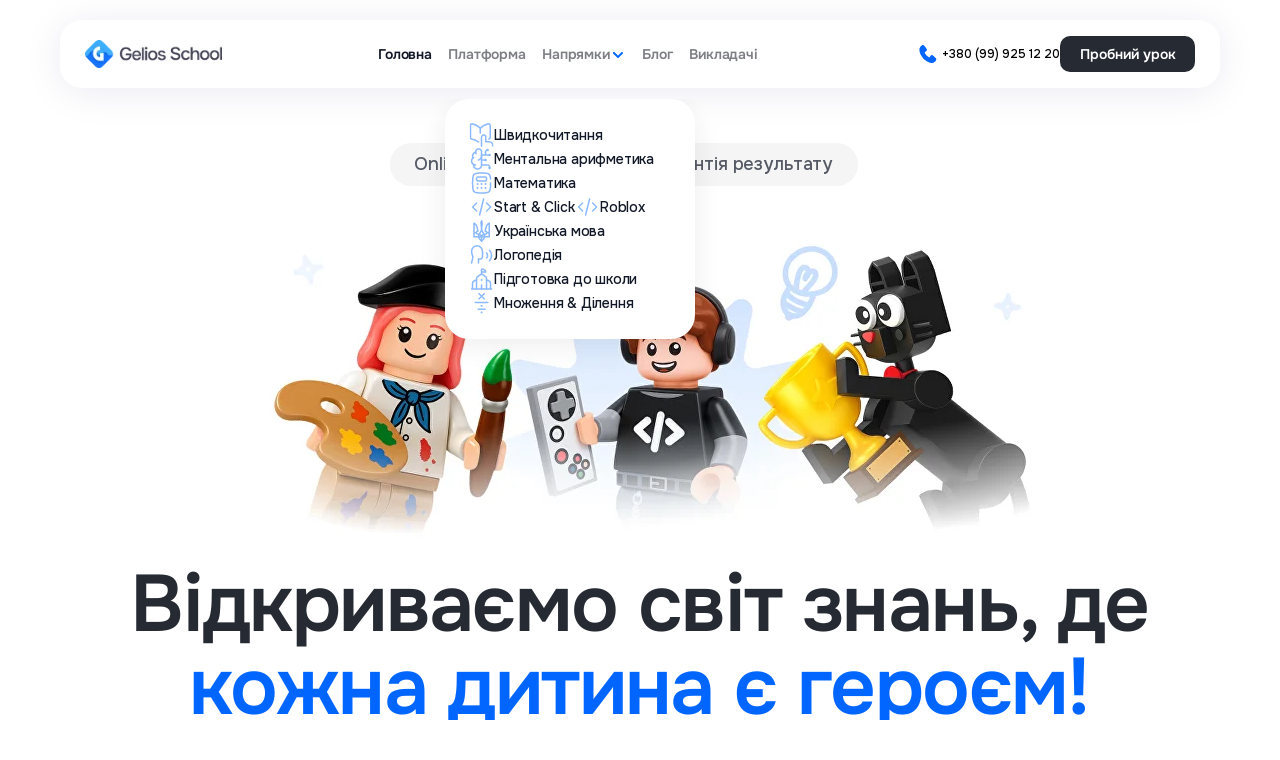

--- FILE ---
content_type: text/css
request_url: https://gelios-school.com/custom.css?t=1768230573
body_size: 51
content:
.t526__bgimg {
    border-radius: 20px;
}
.t668__wrapper {
    border-radius: 15px;
}

@media (max-width: 480px) {
    #rec752187678 {
    width: 360px;
    margin-left: auto;
    margin-right: auto;
    }
}

--- FILE ---
content_type: text/css; charset=utf-8
request_url: https://cdn.jsdelivr.net/gh/fnd1347/gelios-web@main/slider.min.css
body_size: 770
content:
.t-slider-container .tn-slider-artboard{overflow-x:auto!important;overflow-y:hidden!important;scrollbar-width:none}.t-slider-container[data-vertical] .tn-slider-artboard{overflow-x:hidden!important;overflow-y:auto!important;scrollbar-width:none}.t-slider-container .tn-slider-artboard::-webkit-scrollbar{display:none;height:0}.t-slider-container .tn-wrapper{display:block!important}.t-slider-container .tn-wrapper .tn-group:has(.tn-slide){left:var(--slider-wrap-offset-left,0)!important;top:var(--slider-wrap-offset-top,0)!important}.t-slider-container .tn-controls{pointer-events:auto!important;cursor:pointer;-ms-touch-action:manipulation;touch-action:manipulation;-webkit-tap-highlight-color:transparent;-webkit-touch-callout:none;-webkit-user-select:none;-khtml-user-select:none;-moz-user-select:none;-ms-user-select:none;user-select:none}.t-slider-container .tn-controls .tn-atom{transition:background var(--slider-transition) var(--slider-easing),border var(--slider-transition) var(--slider-easing),opacity var(--slider-transition) var(--slider-easing)!important}.t-slider-container .tn-slide-elem>.tn-atom,.t-slider-container .tn-slide>.tn-atom,.t-slider-container .tn-slide>.tn-molecule{transition:opacity var(--slider-transition) var(--slider-easing),filter var(--slider-transition) var(--slider-easing),-webkit-filter var(--slider-transition) var(--slider-easing),transform var(--slider-transition) var(--slider-easing)!important}.t-slider-container[data-bind=window] .tn-slider-artboard{width:var(--slider-min-width)!important;margin:0 calc(50% - var(--slider-min-width)/2)!important}.t-slider-container[data-select] .tn-slider-block{transition:var(--slider-transition) var(--slider-easing)!important}.t-slider-container[data-select] .tn-slide{pointer-events:auto!important;cursor:pointer}.t-slider-container[data-select] .tn-slide>.tn-atom,.t-slider-container[data-select] .tn-slide>.tn-molecule{transition:background var(--slider-transition) var(--slider-easing),border var(--slider-transition) var(--slider-easing),opacity var(--slider-transition) var(--slider-easing),filter var(--slider-transition) var(--slider-easing),-webkit-filter var(--slider-transition) var(--slider-easing),transform var(--slider-transition) var(--slider-easing)!important}.t-slider-container[data-select] .tn-slide{-ms-touch-action:manipulation;touch-action:manipulation;-webkit-tap-highlight-color:transparent;-webkit-touch-callout:none;-webkit-user-select:none;-khtml-user-select:none;-moz-user-select:none;-ms-user-select:none;user-select:none}.t-slider-container[data-background]{background-color:var(--slider-background)}.t-slider-container[data-active-blur] .tn-slide.active{filter:blur(var(--active-blur))}.t-slider-container[data-active-opacity] .tn-slide.active>.tn-atom,.t-slider-container[data-active-opacity] .tn-slide.active>.tn-molecule{opacity:var(--active-opacity)!important}.t-slider-container[data-active-scale]:not([data-flex]) .tn-slide.active>.tn-atom,.t-slider-container[data-active-scale]:not([data-flex]) .tn-slide.active>.tn-molecule{transform:scale(var(--active-scale))!important}.t-slider-container[data-active-scale] .tn-slide.active{z-index:990!important}.t-slider-container[data-visible-blur] .tn-slide.visible:not(.active){filter:blur(var(--visible-blur))}.t-slider-container[data-visible-grayscale] .tn-slide.visible:not(.active)>.tn-atom,.t-slider-container[data-visible-grayscale] .tn-slide.visible:not(.active)>.tn-molecule{filter:grayscale(var(--visible-grayscale))}.t-slider-container[data-visible-opacity] .tn-slide.visible:not(.active)>.tn-atom,.t-slider-container[data-visible-opacity] .tn-slide.visible:not(.active)>.tn-molecule{opacity:var(--visible-opacity)!important}.t-slider-container[data-inactive-blur] .tn-slide:not(.visible):not(.active){filter:blur(var(--inactive-blur))}.t-slider-container[data-inactive-grayscale] .tn-slide:not(.visible):not(.active)>.tn-atom,.t-slider-container[data-inactive-grayscale] .tn-slide:not(.visible):not(.active)>.tn-molecule{filter:grayscale(var(--inactive-grayscale))}.t-slider-container[data-inactive-opacity] .tn-slide:not(.visible):not(.active)>.tn-atom,.t-slider-container[data-inactive-opacity] .tn-slide:not(.visible):not(.active)>.tn-molecule{opacity:var(--inactive-opacity)!important}.t-slider-container[data-inactive-scale]:not([data-flex]) .tn-slide:not(.visible):not(.active)>.tn-atom,.t-slider-container[data-inactive-scale]:not([data-flex]) .tn-slide:not(.visible):not(.active)>.tn-molecule{transform:scale(var(--inactive-scale))!important}.t-slider-container[data-select][data-active-bgcolor] .tn-slide.active>.tn-atom,.t-slider-container[data-select][data-active-bgcolor] .tn-slide.active>.tn-molecule{background-color:var(--active-bgcolor)!important}.t-slider-container[data-select][data-active-bordercolor] .tn-slide.active>.tn-atom,.t-slider-container[data-select][data-active-bordercolor] .tn-slide.active>.tn-molecule{border-color:var(--active-bordercolor)!important}.t-slider-container[data-select][data-active-opacity] .tn-slide.active>.tn-atom,.t-slider-container[data-select][data-active-opacity] .tn-slide.active>.tn-molecule{opacity:var(--active-opacity)!important}.t-slider-container[data-select][data-inactive-blur] .tn-slide:not(.active):hover,.t-slider-container[data-select][data-visible-blur] .tn-slide:not(.active):hover{filter:blur(0)!important}.t-slider-container[data-select][data-inactive-grayscale] .tn-slide:not(.active):hover>.tn-atom,.t-slider-container[data-select][data-inactive-grayscale] .tn-slide:not(.active):hover>.tn-molecule,.t-slider-container[data-select][data-visible-grayscale] .tn-slide:not(.active):hover>.tn-atom,.t-slider-container[data-select][data-visible-grayscale] .tn-slide:not(.active):hover>.tn-molecule{filter:grayscale(0)!important}.t-slider-container[data-inactive-opacity] .tn-slide:not(.active):hover>.tn-atom,.t-slider-container[data-select][data-inactive-opacity] .tn-slide:not(.active):hover>.tn-molecule,.t-slider-container[data-select][data-visible-opacity] .tn-slide:not(.active):hover>.tn-molecule,.t-slider-container[data-visible-opacity] .tn-slide:not(.active):hover>.tn-atom{opacity:1!important}.t-slider-container[data-controls-bgcolor] .tn-controls.active .tn-atom{background-color:var(--controls-bgcolor)!important}.t-slider-container[data-controls-bgimage] .tn-controls.active .tn-atom{background-image:var(--controls-bgimage)!important;background-size:cover!important}.t-slider-container[data-controls-bordercolor] .tn-controls.active .tn-atom{border-color:var(--controls-bordercolor)!important}.t-slider-container[data-flex] .tn-slide,.t-slider-container[data-flex] .tn-slide>.tn-molecule{transition:var(--slider-transition) var(--slider-easing)!important}.t-slider-container[data-flex][data-inactive-scale] .tn-group:has(.tn-slide){margin-top:calc(var(--slides-height)*(1/var(--inactive-scale)/2 - .5))!important}.t-slider-container[data-flex][data-inactive-scale] .tn-slide.active{width:calc(var(--slides-width)*1/var(--inactive-scale))!important}.t-slider-container[data-flex][data-inactive-scale] .tn-slide.active>.tn-molecule{transform:scale(calc(1/var(--inactive-scale)))!important;transform-origin:center;margin-left:calc(var(--slides-width)*(1/var(--inactive-scale) - 1)/2/var(--inactive-scale))!important}.t-slider-container[data-flex][data-inactive-scale] .tn-slider-artboard .tn-group:has(.tn-slide){margin-left:calc(var(--slider-shift)*(1 - var(--inactive-scale))/var(--inactive-scale))!important}.t-slider-container[data-flex][data-inactive-scale] .tn-slider-artboard{width:calc(var(--slider-wrap-width)*1/var(--inactive-scale))!important;transform:scale(var(--inactive-scale))!important;transform-origin:left top!important}.t-slider-container[data-flex][data-inactive-scale] .tn-slider-spacing{transform:scaleX(calc(1/var(--inactive-scale)))!important}#allrecords .t-slider-container[data-flex][data-inactive-scale] .tn-slider-artboard{height:calc(var(--slider-artboard-height) + var(--slides-height)*var(--slider-scale)*(1/var(--inactive-scale) - 1))!important}

--- FILE ---
content_type: text/css; charset=utf-8
request_url: https://cdn.jsdelivr.net/gh/fnd1347/gelios-web@main/flip.min.css
body_size: -429
content:
.t-flip-container .flip-link{cursor:pointer!important}.t-flip-container .flip-front,.t-flip-container.active .flip-back{pointer-events:auto}.t-flip-container .flip-back,.t-flip-container.active .flip-front{pointer-events:none}.t-flip-container .flip-back .tn-molecule,.t-flip-container .flip-front .tn-molecule{transition:transform var(--flip-transition) var(--flip-easing)!important;transform-style:preserve-3d;backface-visibility:hidden;-webkit-backface-visibility:hidden;-webkit-transform-style:preserve-3d}.t-flip-container[data-safari] .flip-back .tn-molecule,.t-flip-container[data-safari] .flip-front .tn-molecule{overflow:hidden!important}.t-flip-container .flip-front .tn-molecule,.t-flip-container.active .flip-back .tn-molecule{transform:perspective(var(--flip-perspective)) rotateY(0)!important}.t-flip-container .flip-back .tn-molecule{transform:perspective(var(--flip-perspective)) rotateY(-180deg)!important}.t-flip-container.active .flip-front .tn-molecule{transform:perspective(var(--flip-perspective)) rotateY(180deg)!important}.t-flip-container[data-rescale] .flip-card{zoom:var(--scale-factor)!important}.tn-flip-block[data-zoom] .flip-card{zoom:var(--zoom)}.tn-slide .flip-card{zoom:unset!important}

--- FILE ---
content_type: text/css; charset=utf-8
request_url: https://cdn.jsdelivr.net/gh/fnd1347/gelios-web@main/header.min.css
body_size: 1561
content:
.t-header-container.load,.t-header-container.load .tn-header,.t-header-loading{visibility:hidden!important;transition:none!important}.t-header-locked{transition:none!important}.t-header-container{position:fixed;left:0;top:0;z-index:99990;width:100%;transition:transform var(--header-transition) var(--header-easing)!important}.t-header-container .tn-header{transform:translateY(0);transition:transform var(--header-transition) var(--header-easing)}.t-header-container .tn-header .page{cursor:pointer}.t-header-container .tn-header .page-elems{pointer-events:none}.t-header-container .tn-header .page-elems .tn-atom,.t-header-container .tn-header .page .tn-atom{transition:color var(--header-transition) var(--header-easing),background var(--header-transition) var(--header-easing),border var(--header-transition) var(--header-easing),opacity var(--header-transition) var(--header-easing)!important}.t-header-container.tn-header-hidden{pointer-events:none}.t-header-container.tn-header-hidden .tn-header{transform:translateY(calc(var(--header-height)*-1))}.t-body.body-noscroll,html:has(.t-body.body-noscroll){overflow:hidden!important}.t-body.body-noscroll.body-fix,html:has(.t-body.body-fix.body-fix){height:100%!important}.t-header-container.load,.t-header-container.load .tn-header{transition:none!important}.t-header-container .tn-header[data-active-color] .page.current .tn-atom{color:var(--active-color)!important}.t-header-container .tn-header[data-active-bgcolor] .page.current .tn-atom{background-color:var(--active-bgcolor)!important}.t-header-container .tn-header[data-active-bordercolor] .page.current .tn-atom{border-color:var(--active-bordercolor)!important}.t-header-container .tn-header[data-active-opacity] .page.current .tn-atom{opacity:var(--active-opacity)!important}.t-header-container .tn-header[data-active-font-weight] .page.current .tn-atom{font-weight:var(--active-font-weight)!important}.t-header-container .tn-header[data-active-font-underline] .page.current .tn-atom{text-decoration:underline!important;text-decoration-thickness:var(--active-font-underline)!important}.t-header-container .tn-header[data-hover-color] .page.hover .tn-atom{color:var(--hover-color)!important}.t-header-container .tn-header[data-hover-bgcolor] .page.hover .tn-atom{background-color:var(--hover-bgcolor)!important}.t-header-container .tn-header[data-hover-bordercolor] .page.hover .tn-atom{border-color:var(--hover-bordercolor)!important}.t-header-container .tn-header[data-hover-opacity] .page.hover .tn-atom{opacity:var(--hover-opacity)!important}.t-header-container .tn-header[data-elems-opacity] .page-elems.current .tn-atom{opacity:1!important}.t-header-container .tn-header[data-elems-opacity] .page-elems:not(.current) .tn-atom{opacity:var(--elems-opacity)!important}.t-header-container[data-subheader]{transform:translateY(0)}.t-header-container[data-subheader],.t-header-container[data-subheader] .tn-subheader{transition:var(--subheader-transition) var(--subheader-easing)!important}.t-header-container[data-subheader] .tn-subheader .page{cursor:pointer}.t-header-container[data-subheader] .tn-subheader .page-elems{pointer-events:none}.t-header-container[data-subheader] .tn-subheader .page-elems .tn-atom,.t-header-container[data-subheader] .tn-subheader .page .tn-atom{transition:color var(--subheader-transition) var(--subheader-easing),background var(--subheader-transition) var(--subheader-easing),border var(--subheader-transition) var(--subheader-easing),opacity var(--subheader-transition) var(--subheader-easing)!important}.t-header-container[data-subheader].tn-header-hidden .tn-header,.t-header-container[data-subheader].tn-header-hidden .tn-subheader{transform:translateY(calc(var(--header-height)*-1 + var(--subheader-height)*-1))}.t-header-container[data-subheader][data-subheader-pos=top].tn-subheader-hidden .tn-header,.t-header-container[data-subheader][data-subheader-pos=top].tn-subheader-hidden .tn-subheader{transform:translateY(calc(var(--subheader-height)*-1))}.t-header-container[data-subheader][data-subheader-pos=bottom].tn-subheader-hidden .tn-header,.t-header-container[data-subheader][data-subheader-pos=bottom].tn-subheader-hidden .tn-subheader{transform:translateY(calc(var(--header-height)*-1))}.t-header-container.load .tn-subheader{transition:none!important}.t-header-container[data-subheader] .tn-subheader[data-active-color] .page.active .tn-atom{color:var(--active-color)!important}.t-header-container[data-subheader] .tn-subheader[data-active-bgcolor] .page.active .tn-atom{background-color:var(--active-bgcolor)!important}.t-header-container[data-subheader] .tn-subheader[data-active-bordercolor] .page.active .tn-atom{border-color:var(--active-bordercolor)!important}.t-header-container[data-subheader] .tn-subheader[data-active-opacity] .page.active .tn-atom{opacity:var(--active-opacity)!important}.t-header-container[data-subheader] .tn-subheader[data-active-font-weight] .page.active .tn-atom{font-weight:var(--active-font-weight)!important}.t-header-container[data-subheader] .tn-subheader[data-active-font-underline] .page.active .tn-atom{text-decoration:underline!important;text-decoration-thickness:var(--active-font-underline)!important}.t-header-container[data-subheader] .tn-subheader[data-hover-color] .page.hover .tn-atom{color:var(--hover-color)!important}.t-header-container[data-subheader] .tn-subheader[data-hover-bgcolor] .page.hover .tn-atom{background-color:var(--hover-bgcolor)!important}.t-header-container[data-subheader] .tn-subheader[data-hover-bordercolor] .page.hover .tn-atom{border-color:var(--hover-bordercolor)!important}.t-header-container[data-subheader] .tn-subheader[data-hover-opacity] .page.hover .tn-atom{opacity:var(--hover-opacity)!important}.t-header-container[data-subheader] .tn-subheader[data-elems-opacity] .page-elems.active .tn-atom{opacity:1!important}.t-header-container[data-subheader] .tn-subheader[data-elems-opacity] .page-elems:not(.active) .tn-atom{opacity:var(--elems-opacity)!important}.t-header-container .tn-submenu{position:absolute;left:0;top:var(--header-height);width:100%;transform:translateY(0);transition:transform var(--submenu-transition) var(--submenu-easing)!important}.t-header-container .tn-submenu .t396__artboard{transition:var(--submenu-transition) var(--submenu-easing)!important;max-height:var(--submenu-max-height)}.t-header-container .tn-submenu-link,.t-header-container .tn-submenu .page{cursor:pointer}.t-header-container .tn-submenu-elem,.t-header-container .tn-submenu .page-elems{pointer-events:none}.t-header-container .tn-submenu-elem .tn-atom,.t-header-container .tn-submenu-link .tn-atom,.t-header-container .tn-submenu .page-elems .tn-atom,.t-header-container .tn-submenu .page .tn-atom{transition:color var(--submenu-transition) var(--submenu-easing),background var(--submenu-transition) var(--submenu-easing),border var(--submenu-transition) var(--submenu-easing),opacity var(--submenu-transition) var(--submenu-easing)!important}.t-header-container .tn-submenu .t396__filter{transition:var(--submenu-transition) var(--submenu-easing)!important;z-index:0!important}.t-header-container .tn-submenu.hidden .t396__filter{opacity:0!important;pointer-events:none}#allrecords .t-header-container .tn-submenu.hidden .t396__artboard:has(.tn-accordion),.t-header-container .tn-submenu.hidden .t396__artboard{height:0!important;min-height:0!important;max-height:0!important}.t-header-container.load .tn-submenu{opacity:0!important;transition:none!important}.t-header-container.tn-header-hidden.tn-submenu-open{pointer-events:auto}.t-header-container.tn-header-hidden .tn-submenu{transform:translateY(calc(var(--header-height)*-1 + var(--subheader-height)*-1))}.t-header-container.tn-header-hidden .tn-submenu .t396__artboard{height:0!important;min-height:0!important;max-height:0!important}.t-header-container[data-scroll-change][data-subheader] .tn-submenu{top:calc(var(--header-height) + var(--subheader-height))}.t-header-container[data-scroll-change][data-subheader-pos=bottom] .tn-submenu,.t-header-container[data-scroll-change][data-subheader-pos=top].tn-subheader-hidden .tn-submenu{transform:translateY(calc(var(--subheader-height)*-1))}.t-header-container[data-scroll-change][data-subheader-pos=bottom].tn-subheader-hidden .tn-submenu{transform:translateY(calc(var(--header-height)*-1 + var(--subheader-height)*-1))}.t-header-container[data-scroll-change][data-subheader-pos=bottom].tn-subheader-hidden .tn-submenu .t396__artboard{height:0!important;min-height:0!important;max-height:0!important}.t-header-container .tn-submenu[data-active-color] .page.current .tn-atom{color:var(--active-color)!important}.t-header-container .tn-submenu[data-active-bgcolor] .page.current .tn-atom{background-color:var(--active-bgcolor)!important}.t-header-container .tn-submenu[data-active-bordercolor] .page.current .tn-atom{border-color:var(--active-bordercolor)!important}.t-header-container .tn-submenu[data-active-opacity] .page.current .tn-atom{opacity:var(--active-opacity)!important}.t-header-container .tn-submenu[data-active-font-weight] .page.current .tn-atom{font-weight:var(--active-font-weight)!important}.t-header-container .tn-submenu[data-active-font-underline] .page.current .tn-atom{text-decoration:underline!important;text-decoration-thickness:var(--active-font-underline)!important}.t-header-container .tn-submenu[data-hover-color] .page.hover .tn-atom{color:var(--hover-color)!important}.t-header-container .tn-submenu[data-hover-bgcolor] .page.hover .tn-atom{background-color:var(--hover-bgcolor)!important}.t-header-container .tn-submenu[data-hover-bordercolor] .page.hover .tn-atom{border-color:var(--hover-bordercolor)!important}.t-header-container .tn-submenu[data-hover-opacity] .page.hover .tn-atom{opacity:var(--hover-opacity)!important}.t-header-container:has(.tn-submenu[data-link-color]) .tn-submenu-link.hover .tn-atom{color:var(--link-color)!important}.t-header-container:has(.tn-submenu[data-link-bgcolor]) .tn-submenu-link.hover .tn-atom{background-color:var(--link-bgcolor)!important}.t-header-container:has(.tn-submenu[data-link-bordercolor]) .tn-submenu-link.hover .tn-atom{border-color:var(--link-bordercolor)!important}.t-header-container:has(.tn-submenu[data-link-opacity]) .tn-submenu-link.hover .tn-atom{opacity:var(--link-opacity)!important}.t-header-container .tn-submenu[data-elems-opacity] .page-elems.current .tn-atom{opacity:1!important}.t-header-container .tn-submenu[data-elems-opacity] .page-elems:not(.current) .tn-atom{opacity:var(--elems-opacity)!important}.t-header-container .tn-menu{position:absolute;left:0;top:0;width:100%;height:100%;transition:transform var(--menu-transition) var(--menu-easing);transform:translateY(var(--header-height))}.t-header-container .tn-menu.hidden{pointer-events:none}#allrecords .t-header-container .tn-menu .t396__filter{height:100vh!important;max-height:100vh!important;transition:var(--menu-transition) var(--menu-easing);z-index:0!important}.t-header-container .tn-menu.hidden .t396__filter{opacity:0!important;pointer-events:none}.t-header-container .tn-menu.hidden.animation-roll .t396,.t-header-container .tn-menu.hidden .t396{min-height:0!important;max-height:0!important}.menu-close .tn-atom,.menu-open,.menu-open .tn-atom .menu-close,.t-header-container .tn-menu .t396__filter,.t-header-container .tn-menu .tn-page,.t-header-container .tn-menu .tn-page .tn-atom{cursor:pointer;transition:color var(--menu-transition) var(--menu-easing),background var(--menu-transition) var(--menu-easing),border var(--menu-transition) var(--menu-easing),opacity var(--menu-transition) var(--menu-easing)!important}.t-header-container .tn-menu .tn-page-elem,.t-header-container .tn-menu .tn-page-elem .tn-atom{pointer-events:none;transition:color var(--menu-transition) var(--menu-easing),background var(--menu-transition) var(--menu-easing),border var(--menu-transition) var(--menu-easing),opacity var(--menu-transition) var(--menu-easing)!important}.menu-close.active,.menu-open.active{opacity:1;pointer-events:auto}.menu-close.inactive,.menu-open.inactive{opacity:0;pointer-events:none}.menu-close.fullscreen,.menu-close.single,.menu-open.fullscreen,.menu-open.single{opacity:1!important;pointer-events:auto!important}.t-header-container .tn-menu.animation-roll .t396{transition:height var(--menu-transition) var(--menu-easing),min-height var(--menu-transition) var(--menu-easing),max-height var(--menu-transition) var(--menu-easing)}.t-header-container .tn-menu.animation-fade .t396{transition:opacity var(--menu-transition) var(--menu-easing),max-height 0s var(--menu-easing)}.t-header-container .tn-menu.hidden.animation-fade .t396{opacity:0;transition:opacity var(--menu-transition) var(--menu-easing),max-height 0s var(--menu-easing) var(--menu-transition)}.t-header-container .tn-menu.animation-fade-down .t396,.t-header-container .tn-menu.animation-fade-left .t396,.t-header-container .tn-menu.animation-fade-right .t396,.t-header-container .tn-menu.animation-fade-up .t396,.t-header-container .tn-menu.animation-zoom .t396{transition:transform var(--menu-transition) var(--menu-easing),opacity var(--menu-transition) var(--menu-easing),max-height 0s var(--menu-easing)}.t-header-container .tn-menu.hidden.animation-fade-down .t396,.t-header-container .tn-menu.hidden.animation-fade-left .t396,.t-header-container .tn-menu.hidden.animation-fade-right .t396,.t-header-container .tn-menu.hidden.animation-fade-up .t396,.t-header-container .tn-menu.hidden.animation-zoom .t396{transition:transform var(--menu-transition) var(--menu-easing),opacity var(--menu-transition) var(--menu-easing),max-height 0s var(--menu-easing) var(--menu-transition)}.t-header-container .tn-menu.animation-zoom .t396{transform-origin:center center}.t-header-container .tn-menu.hidden.animation-fade-left .t396{transform:translateX(-100%)}.t-header-container .tn-menu.hidden.animation-fade-right .t396{transform:translateX(100%)}.t-header-container .tn-menu.hidden.animation-fade-up .t396{transform:translateY(-100%)}.t-header-container .tn-menu.hidden.animation-fade-down .t396{transform:translateY(100%)}.t-header-container .tn-menu.hidden.animation-zoom .t396{transform:scale(0);transform-origin:center center}.t-header-container .tn-menu .t396__filter{transition:var(--menu-transition) var(--menu-easing)!important;pointer-events:none}.t-header-container .tn-menu .t396__carrier{cursor:pointer}.t-header-container .tn-menu .t396{overflow:hidden!important;max-height:var(--menu-max-height)}#allrecords .t-header-container[data-menu-fullscreen] .tn-menu .t396__artboard{height:100vh!important}@supports (height:100dvh){#allrecords .t-header-container[data-menu-fullscreen] .tn-menu .t396__artboard{height:100dvh!important}}.t-header-container.tn-header-hidden.tn-menu-open .tn-menu{pointer-events:auto}.t-header-container.tn-header-hidden .tn-menu.hidden{transform:translateY(0)}.t-header-container.tn-header-hidden .tn-menu.hidden.t-header-locked{transition:transform var(--menu-transition) var(--menu-easing) var(--menu-transition)!important}.t-header-container.tn-header-hidden .tn-menu.hidden.animation-roll .t396,.t-header-container.tn-header-hidden .tn-menu.hidden .t396{min-height:0!important;max-height:0!important}.t-header-container.tn-header-hidden .tn-menu.hidden .t396__filter{opacity:0!important;pointer-events:none}.t-header-container.tn-header-hidden .tn-menu.hidden.animation-fade .t396{opacity:0;transition:opacity var(--menu-transition) var(--menu-easing),height 0s var(--menu-easing) var(--menu-transition),max-height 0s var(--menu-easing) var(--menu-transition)}.t-header-container.tn-header-hidden .tn-menu.hidden.animation-fade-left .t396,.t-header-container.tn-header-hidden .tn-menu.hidden.animation-fade-right .t396{transform:translateX(100%);opacity:0;transition:transform var(--menu-transition) var(--menu-easing),opacity var(--menu-transition) var(--menu-easing),height 0s var(--menu-easing) var(--menu-transition),max-height 0s var(--menu-easing) var(--menu-transition)}.t-header-container.tn-header-hidden .tn-menu.hidden.animation-fade-down .t396,.t-header-container.tn-header-hidden .tn-menu.hidden.animation-fade-up .t396,.t-header-container.tn-header-hidden .tn-menu.hidden.animation-zoom .t396{transform:translateY(100%);opacity:0;transition:transform var(--menu-transition) var(--menu-easing),opacity var(--menu-transition) var(--menu-easing),height 0s var(--menu-easing) var(--menu-transition),max-height 0s var(--menu-easing) var(--menu-transition)}.t-header-container.tn-header-hidden .tn-menu.hidden.animation-zoom .t396{transform-origin:center center}.t-header-container[data-scroll-change] .tn-menu{transform:translateY(calc(var(--header-height) + var(--subheader-height)))}.t-header-container[data-scroll-change][data-subheader-pos=top].tn-subheader-hidden .tn-menu{transform:translateY(var(--header-height))}.t-header-container[data-scroll-change][data-subheader-pos=bottom].tn-subheader-hidden .tn-menu{transform:translateY(var(--subheader-height))}.t-header-container[data-scroll-change][data-subheader-pos=bottom].tn-subheader-hidden .tn-menu .t396{min-height:0!important;max-height:0!important}.t-header-container[data-scroll-change][data-subheader-pos=bottom].tn-subheader-hidden .tn-menu .t396__filter{opacity:0!important;pointer-events:none}.t-header-container[data-scroll-change][data-subheader-pos=bottom].tn-subheader-hidden .tn-menu.animation-roll .t396{transition:height var(--menu-transition) var(--menu-easing)}.t-header-container[data-scroll-change][data-subheader-pos=bottom].tn-subheader-hidden .tn-menu.animation-fade .t396{opacity:0;transition:opacity var(--menu-transition) var(--menu-easing),height 0s var(--menu-easing) var(--menu-transition),max-height 0s var(--menu-easing) var(--menu-transition)}.t-header-container[data-scroll-change][data-subheader-pos=bottom].tn-subheader-hidden .tn-menu.animation-fade-left .t396{transform:translateX(-100%);opacity:0;transition:transform var(--menu-transition) var(--menu-easing),opacity var(--menu-transition) var(--menu-easing),height 0s var(--menu-easing) var(--menu-transition),max-height 0s var(--menu-easing) var(--menu-transition)}.t-header-container[data-scroll-change][data-subheader-pos=bottom].tn-subheader-hidden .tn-menu.animation-fade-right .t396{transform:translateX(100%);opacity:0;transition:transform var(--menu-transition) var(--menu-easing),opacity var(--menu-transition) var(--menu-easing),height 0s var(--menu-easing) var(--menu-transition),max-height 0s var(--menu-easing) var(--menu-transition)}.t-header-container[data-scroll-change][data-subheader-pos=bottom].tn-subheader-hidden .tn-menu.animation-fade-up .t396{transform:translateY(-100%);opacity:0;transition:transform var(--menu-transition) var(--menu-easing),opacity var(--menu-transition) var(--menu-easing),height 0s var(--menu-easing) var(--menu-transition),max-height 0s var(--menu-easing) var(--menu-transition)}.t-header-container[data-scroll-change][data-subheader-pos=bottom].tn-subheader-hidden .tn-menu.animation-fade-down .t396,.t-header-container[data-scroll-change][data-subheader-pos=bottom].tn-subheader-hidden .tn-menu.animation-zoom .t396{transform:translateY(100%);opacity:0;transition:transform var(--menu-transition) var(--menu-easing),opacity var(--menu-transition) var(--menu-easing),height 0s var(--menu-easing) var(--menu-transition),max-height 0s var(--menu-easing) var(--menu-transition)}.t-header-container[data-scroll-change][data-subheader-pos=bottom].tn-subheader-hidden .tn-menu.animation-zoom .t396{transform-origin:center center}.t-header-container[data-menu-fullscreen] .tn-menu{transform:none!important}.t-header-container.load .tn-menu,.t-header-container.load .tn-menu .t396,.t-header-container.load .tn-menu .t396__filter,.t-header-container .tn-menu.load,.t-header-container .tn-menu.load .t396,.t-header-container .tn-menu.load .t396__filter{opacity:0!important;transition:none!important}.t-header-container .tn-menu[data-active-color] .page.current .tn-atom{color:var(--active-color)!important}.t-header-container .tn-menu[data-active-bgcolor] .page.current .tn-atom{background-color:var(--active-bgcolor)!important}.t-header-container .tn-menu[data-active-bordercolor] .page.current .tn-atom{border-color:var(--active-bordercolor)!important}.t-header-container .tn-menu[data-active-opacity] .page.current .tn-atom{opacity:var(--active-opacity)!important}.t-header-container .tn-menu[data-active-font-weight] .page.current .tn-atom{font-weight:var(--active-font-weight)!important}.t-header-container .tn-menu[data-active-font-underline] .page.current .tn-atom{text-decoration:underline!important;text-decoration-thickness:var(--active-font-underline)!important}.t-header-container .tn-menu[data-hover-color] .page.hover .tn-atom{color:var(--hover-color)!important}.t-header-container .tn-menu[data-hover-bgcolor] .page.hover .tn-atom{background-color:var(--hover-bgcolor)!important}.t-header-container .tn-menu[data-hover-bordercolor] .page.hover .tn-atom{border-color:var(--hover-bordercolor)!important}.t-header-container .tn-menu[data-hover-opacity] .page.hover .tn-atom{opacity:var(--hover-opacity)!important}.t-header-container .tn-menu[data-elems-opacity] .page-elems.current .tn-atom{opacity:1!important}.t-header-container .tn-menu[data-elems-opacity] .page-elems:not(.current) .tn-atom{opacity:var(--elems-opacity)!important}.t-header-container .tn-menu[data-blur] .t396__filter{backdrop-filter:var(--blur)!important;-webkit-backdrop-filter:var(--blur)!important}.t-header-container .tn-search-container{transition:var(--search-transition) var(--search-easing)}.t-header-container .tn-search-container.inactive{opacity:0!important}.t-header-container .tn-search .t-site-search-popup{margin-top:var(--header-height)}.t-header-container[data-subheader] .tn-search .t-site-search-popup{margin-top:calc(var(--header-height) + var(--subheader-height))}.t-header-container[data-subheader] .tn-search .t-site-search-popup__background{height:100vh;overflow-y:visible!important}.t-header-container.load .tn-search-container{transition:none!important}html:has(.t-header-container.load) .tn-search{display:none!important}

--- FILE ---
content_type: text/css; charset=utf-8
request_url: https://cdn.jsdelivr.net/gh/fnd1347/gelios-web@main/accordion.min.css
body_size: 278
content:
.t-accordion-container[data-accordion-type=inline] .t396__artboard{transition:height var(--accordion-transition) var(--accordion-easing),min-height var(--accordion-transition) var(--accordion-easing)}.t-accordion-container[data-accordion-type=default] .tn-accordion-content{transition:height var(--accordion-transition) var(--accordion-easing)}.t-accordion-container:has(.tn-accordion.process) .t396__artboard,.t-accordion-container:has(.tn-accordion.process) .tn-accordion-card,.t-accordion-container:has(.tn-accordion.process) .tn-accordion-dynamic,.t-accordion-container:has(.tn-accordion.process) .tn-accordion-icon,.t-accordion-container:has(.tn-accordion.process) .tn-accordion-icon .tn-atom{transition:none!important}.t-accordion-container .tn-accordion{position:absolute;-ms-touch-action:manipulation;touch-action:manipulation;-webkit-tap-highlight-color:transparent;-webkit-touch-callout:none;-webkit-user-select:none;-khtml-user-select:none;-moz-user-select:none;-ms-user-select:none;user-select:none}.t-accordion-container .tn-accordion,.t-accordion-container .tn-accordion-card{display:flex;flex-direction:column;flex-wrap:nowrap}.t-accordion-container:not(:has(.tn-accordion-parent)) .tn-accordion{zoom:var(--zoom,1)}.t-accordion-container[data-rescale]:not(:has(.tn-accordion-parent)):not([data-bind=window]) .tn-accordion{zoom:var(--scale-factor,--zoom)!important}.t-accordion-container[data-bind=window] .tn-accordion{zoom:unset!important}.t-accordion-container[data-bind=window] .tn-accordion-content,.t-accordion-container[data-bind=window] .tn-accordion-tab{width:100%!important}.t-accordion-container .tn-accordion-card[data-nested] .tn-accordion-content,.t-accordion-container .tn-accordion-card[data-nested] .tn-accordion-tab,.t-accordion-container .tn-accordion[data-nested] .tn-accordion-card{position:relative!important;left:unset!important;top:unset!important;zoom:unset!important}#allrecords .t-accordion-container .tn-accordion-parent.t396__group-flex:has(.tn-accordion-dynamic) .tn-accordion-dynamic{top:inherit!important}.t-accordion-container .tn-accordion-bottom,.t-accordion-container .tn-accordion-tab .tn-accordion-button,.t-accordion-container .tn-accordion-tab:not(:has(.tn-accordion-button)){cursor:pointer}.t-accordion-container .tn-accordion-card:not(.collapsed) .tn-accordion-bottom{pointer-events:none!important}.t-accordion-container[data-accordion-type=inline] .tn-accordion-content{transition:max-height var(--accordion-transition) var(--accordion-easing);overflow:hidden}.t-accordion-container[data-accordion-type=inline].collapse .tn-accordion-card .tn-accordion-content,.t-accordion-container[data-accordion-type=inline]:not(.calculate) .tn-accordion-card.collapsed .tn-accordion-content{max-height:0!important}.t-accordion-container[data-accordion-type=default] .tn-accordion-content{transition:height var(--accordion-transition) var(--accordion-easing);overflow:hidden}.t-accordion-container[data-accordion-type=default].collapse .tn-accordion-card .tn-accordion-content,.t-accordion-container[data-accordion-type=default]:not(.calculate) .tn-accordion-card .tn-accordion-content.collapsed{height:0!important}.t-accordion-container .tn-accordion-dynamic{transition:top var(--accordion-transition) var(--accordion-easing)}.t-accordion-container .tn-accordion .tn-accordion-card,.t-accordion-container .tn-accordion-card .tn-accordion-icon{transition:var(--accordion-transition) var(--accordion-easing)}.t-accordion-container .tn-accordion-card .tn-accordion-icon .tn-atom{transition:transform var(--accordion-transition) var(--accordion-easing)}.t-accordion-container .tn-accordion .tn-accordion-card{border-color:transparent}.t-accordion-container[data-scalable] .tn-accordion .tn-accordion-line.horizontal,.t-accordion-container[data-scalable] .tn-accordion .tn-accordion-line.vertical{height:calc(var(--accordion-linewidth,1px)/ var(--zoom,1))!important}.t-accordion-container[data-active-bgcolor] .tn-accordion-card:not(.collapsed){background-color:var(--active-bgcolor)!important}.t-accordion-container[data-active-borderwidth] .tn-accordion-card{border-color:transparent!important;border-width:var(--active-borderwidth)!important;margin:-1px!important}.t-accordion-container[data-active-bordercolor] .tn-accordion-card:not(.collapsed){border-color:var(--active-bordercolor,transparent)!important}.t-accordion-container[data-active-bordercolor][data-active-borderwidth] .tn-accordion-card{border-style:solid!important}.t-accordion-container[data-active-borderradius] .tn-accordion-card{border-radius:var(--active-borderradius)!important;overflow:hidden!important}.t-accordion-container[data-icon-default][data-icon-bgcolor] .tn-accordion-card .tn-accordion-icon .tn-atom{background-color:transparent!important}.t-accordion-container[data-icon-default][data-icon-bordercolor] .tn-accordion-card .tn-accordion-icon .tn-atom{border:0!important}.t-accordion-container:not([data-icon-default])[data-icon-bgcolor] .tn-accordion-card:not(.collapsed) .tn-accordion-icon .tn-atom,.t-accordion-container[data-icon-default][data-icon-bgcolor] .tn-accordion-card:not(.collapsed) .tn-accordion-icon{background-color:var(--icon-bgcolor)!important}.t-accordion-container:not([data-icon-default])[data-icon-bordercolor] .tn-accordion-card:not(.collapsed) .tn-accordion-icon .tn-atom,.t-accordion-container[data-icon-default][data-icon-bordercolor] .tn-accordion-card:not(.collapsed) .tn-accordion-icon{border-color:var(--icon-bordercolor)!important}.t-accordion-container[data-icon-bgimage] .tn-accordion-card:not(.collapsed) .tn-accordion-icon .tn-atom{background-image:var(--icon-bgimage)!important;background-size:cover}.t-accordion-container[data-icon-rotate] .tn-accordion-card:not(.collapsed) .tn-accordion-icon .tn-atom{transform:rotate(var(--icon-rotate))!important}.t-accordion-container[data-icon-borderradius] .tn-accordion-icon .tn-atom{border-radius:0!important}.t-accordion-container[data-icon-borderradius] .tn-accordion-icon{border-radius:var(--icon-borderradius);overflow:hidden}.t-accordion-container[data-icon-borderwidth] .tn-accordion-icon{border-width:var(--icon-borderwidth)!important}.t-accordion-container[data-elems-opacity] .tn-accordion-card:not(.collapsed) .tn-accordion-elem{opacity:1!important}.t-accordion-container[data-elems-opacity] .tn-accordion-card.collapsed .tn-accordion-elem{opacity:var(--elems-opacity)!important}.t-accordion-container[data-gap] .tn-accordion,.t-accordion-container[data-gap] .tn-accordion>.tn-molecule{gap:var(--gap)!important}

--- FILE ---
content_type: text/css
request_url: https://cdn.postnikovmd.com/tilda@1.4/flip.min.css
body_size: 1190
content:
.t-flip-container .flip-link{cursor:pointer!important}.t-flip-container.active .flip-back,.t-flip-container .flip-front{pointer-events:auto}.t-flip-container.active .flip-front,.t-flip-container .flip-back{pointer-events:none}.t-flip-container .flip-back .tn-molecule,.t-flip-container .flip-front .tn-molecule{transition:transform var(--flip-transition) var(--flip-easing)!important;transform-style:preserve-3d;backface-visibility:hidden;-webkit-backface-visibility:hidden;-webkit-transform-style:preserve-3d}.t-flip-container[data-safari] .flip-back .tn-molecule,.t-flip-container[data-safari] .flip-front .tn-molecule{overflow:hidden!important}.t-flip-container .flip-front .tn-molecule{transform:perspective(var(--flip-perspective)) rotateY(0deg)!important}.t-flip-container .flip-back .tn-molecule{transform:perspective(var(--flip-perspective)) rotateY(-180deg)!important}.t-flip-container.active .flip-front .tn-molecule{transform:perspective(var(--flip-perspective)) rotateY(180deg)!important}.t-flip-container.active .flip-back .tn-molecule{transform:perspective(var(--flip-perspective)) rotateY(0deg)!important}.t-flip-container[data-rescale] .flip-card{zoom:var(--scale-factor)!important}.tn-flip-block[data-zoom] .flip-card{zoom:var(--zoom)}.tn-group .t-flip-container[data-rescale] .flip-card,.tn-group .t-flip-container[data-zoom] .flip-card,.tn-slide .flip-card{zoom:unset!important}

--- FILE ---
content_type: image/svg+xml
request_url: https://static.tildacdn.one/tild3439-3661-4438-b334-393366353761/svg_1759322593529.svg
body_size: 543
content:
<?xml version="1.0" encoding="UTF-8"?> <svg xmlns="http://www.w3.org/2000/svg" viewBox="0 0 419.5986328125 158.614013671875" fill="none"><path d="M1.97397040438063 0.04044840852767644C3.610347593084611 -0.2186963568629253 5.491419010106462 0.7944509075516956 6.175222332978149 2.3035215211865783C28.233315034758412 50.98260839087626 82.28031796735408 92.89149006337477 157.2260318403579 118.47875963999218C232.16149940964206 144.06228056890725 321.4340449812016 151.05350853372542 405.3512724452334 137.75755495330648L408.6075977493113 137.24174102946785L398.25633189398445 130.4062068992192C396.8743304410642 129.493286228782 396.49446747389624 127.63245750935266 397.406638414793 126.24995623673875C398.3188093556897 124.86720505427802 400.18063771450636 124.48659235756959 401.56263916742665 125.39976293785362L418.25161873813465 136.4220367318949C419.63362019105494 137.33520731217894 420.0134831582229 139.1960360316083 419.10131221732615 140.5785373042222L408.0777888740508 157.26701705523655C407.165617933154 158.64926841800366 405.3062886728056 159.0301310245589 403.92178812141714 158.11696044427487C402.53978666849684 157.20403977383765 402.1599237013289 155.3432110544083 403.0720946422256 153.9607097817944L410.4369378280412 142.80923259694666L407.82787902722976 143.2225834835886C322.995981523833 156.66373468501058 232.47138761970015 149.65626258014908 156.1111840136893 123.58616717947346C79.76122671139815 97.51957051665332 23.4078807754453 54.35014357678957 0.24914837151776073 3.2424802985640633C-0.43469818575742625 1.7333297137781973 0.3375307382149438 0.29973437298173206 1.97397040438063 0.04044840852767644Z" fill="url(#paint0_linear_13547_922)"></path><defs><linearGradient id="paint0_linear_13547_922" x1="661.112" y1="-91.6183" x2="785.816" y2="695.434" gradientUnits="userSpaceOnUse"><stop stop-color="#FFE1F0" stop-opacity="0"></stop><stop offset="0.6" stop-color="#FFE1F0"></stop></linearGradient></defs></svg> 

--- FILE ---
content_type: image/svg+xml
request_url: https://static.tildacdn.one/tild6165-3165-4361-b138-653935306536/tabler_math-x-divide.svg
body_size: -259
content:
<?xml version="1.0" encoding="UTF-8"?> <svg xmlns="http://www.w3.org/2000/svg" width="25" height="24" viewBox="0 0 25 24" fill="none"><g opacity="0.5"><path d="M6.41309 11.409H18.7627" stroke="#1673FE" stroke-width="1.5" stroke-linecap="round" stroke-linejoin="round"></path><path d="M9.94141 2.58746L15.2341 7.88015M9.94141 7.88015L15.2341 2.58746" stroke="#1673FE" stroke-width="1.5" stroke-linecap="round" stroke-linejoin="round"></path><path d="M12.5879 14.9378H12.5938V14.9437H12.5879V14.9378ZM12.5879 21.4066H12.5938V21.4125H12.5879V21.4066Z" stroke="#1673FE" stroke-width="2" stroke-linejoin="round"></path><path d="M16.1165 18.1722H9.05957" stroke="#1673FE" stroke-width="1.5" stroke-linecap="round" stroke-linejoin="round"></path></g></svg> 

--- FILE ---
content_type: image/svg+xml
request_url: https://static.tildacdn.one/tild3736-3830-4663-a364-376366303031/Group_2087326983.svg
body_size: 2180
content:
<?xml version="1.0" encoding="UTF-8"?> <svg xmlns="http://www.w3.org/2000/svg" width="100" height="120" viewBox="0 0 100 120" fill="none"><rect x="0.5" y="0.5" width="99" height="119" rx="15.5" fill="white" stroke="#E3E6E9"></rect><path opacity="0.2" d="M42.6597 30.4776C41.4117 30.4776 40.3557 30.2536 39.4917 29.8056C38.6277 29.3576 37.9237 28.7416 37.3797 27.9576C36.8357 27.1576 36.4437 26.2376 36.2037 25.1976C35.9637 24.1416 35.8437 23.0216 35.8437 21.8376C35.8437 20.6216 35.9637 19.4856 36.2037 18.4296C36.4597 17.3736 36.8597 16.4456 37.4037 15.6456C37.9637 14.8456 38.6757 14.2216 39.5397 13.7736C40.4197 13.3256 41.4757 13.1016 42.7077 13.1016C43.9877 13.1016 45.0597 13.3336 45.9237 13.7976C46.8037 14.2616 47.5077 14.9096 48.0357 15.7416C48.5797 16.5576 48.9637 17.4856 49.1877 18.5256C49.4277 19.5656 49.5477 20.6536 49.5477 21.7896C49.5477 22.9576 49.4277 24.0616 49.1877 25.1016C48.9477 26.1416 48.5637 27.0696 48.0357 27.8856C47.5077 28.6856 46.8037 29.3176 45.9237 29.7816C45.0437 30.2456 43.9557 30.4776 42.6597 30.4776ZM42.6597 27.3096C43.4437 27.3096 44.0597 27.1336 44.5077 26.7816C44.9717 26.4136 45.3157 25.9416 45.5397 25.3656C45.7797 24.7896 45.9317 24.1896 45.9957 23.5656C46.0757 22.9256 46.1157 22.3336 46.1157 21.7896C46.1157 21.2776 46.0757 20.7096 45.9957 20.0856C45.9317 19.4456 45.7877 18.8456 45.5637 18.2856C45.3397 17.7096 45.0037 17.2376 44.5557 16.8696C44.1077 16.5016 43.4997 16.3176 42.7317 16.3176C41.9637 16.3176 41.3477 16.5016 40.8837 16.8696C40.4197 17.2216 40.0677 17.6856 39.8277 18.2616C39.6037 18.8376 39.4517 19.4376 39.3717 20.0616C39.2917 20.6856 39.2517 21.2616 39.2517 21.7896C39.2517 22.3176 39.2837 22.9016 39.3477 23.5416C39.4277 24.1816 39.5797 24.7896 39.8037 25.3656C40.0277 25.9416 40.3637 26.4136 40.8117 26.7816C41.2757 27.1336 41.8917 27.3096 42.6597 27.3096ZM50.7599 30.2856V27.4536L55.4639 23.5416C55.7999 23.2536 56.1839 22.9336 56.6159 22.5816C57.0639 22.2136 57.4879 21.8216 57.8879 21.4056C58.3039 20.9896 58.6399 20.5496 58.8959 20.0856C59.1679 19.6216 59.3039 19.1416 59.3039 18.6456C59.3039 17.9576 59.0879 17.3976 58.6559 16.9656C58.2399 16.5336 57.6239 16.3176 56.8079 16.3176C56.0399 16.3176 55.4319 16.4936 54.9839 16.8456C54.5519 17.1816 54.2799 17.6136 54.1679 18.1416H50.8559C50.9519 17.0056 51.2879 16.0696 51.8639 15.3336C52.4559 14.5816 53.1999 14.0216 54.0959 13.6536C54.9919 13.2856 55.9359 13.1016 56.9279 13.1016C57.9999 13.1016 58.9759 13.3016 59.8559 13.7016C60.7359 14.1016 61.4319 14.6856 61.9439 15.4536C62.4559 16.2056 62.7119 17.1416 62.7119 18.2616C62.7119 19.2216 62.5279 20.0936 62.1599 20.8776C61.8079 21.6456 61.3199 22.3656 60.6959 23.0376C60.0719 23.6936 59.3679 24.3256 58.5839 24.9336L55.8959 27.1176H62.6879V30.2856H50.7599Z" fill="#0066FF"></path><path d="M32.3984 91.8418C32.3984 90.4616 32.9467 89.1379 33.9227 88.1619C34.8986 87.186 36.2223 86.6377 37.6025 86.6377H61.8882C63.2684 86.6377 64.5921 87.186 65.5681 88.1619C66.544 89.1379 67.0923 90.4616 67.0923 91.8418V97.0459H32.3984V91.8418Z" fill="url(#paint0_linear_13563_932)"></path><path d="M59.2862 71.8929C59.2862 69.3625 58.281 66.9357 56.4918 65.1465C54.7025 63.3572 52.2758 62.3521 49.7454 62.3521C47.215 62.3521 44.7883 63.3572 42.999 65.1465C41.2098 66.9357 40.2046 69.3625 40.2046 71.8929C40.2046 74.4232 41.2098 76.85 42.999 78.6392C44.7883 80.4285 47.215 81.4337 49.7454 81.4337C52.2758 81.4337 54.7025 80.4285 56.4918 78.6392C58.281 76.85 59.2862 74.4232 59.2862 71.8929Z" fill="url(#paint1_linear_13563_932)"></path><path fill-rule="evenodd" clip-rule="evenodd" d="M34.1329 58.8826C33.6729 58.8826 33.2316 59.0654 32.9063 59.3907C32.581 59.716 32.3982 60.1572 32.3982 60.6173V65.8214C32.3982 66.7415 32.0327 67.624 31.3821 68.2746C30.7315 68.9253 29.849 69.2908 28.9289 69.2908C28.0087 69.2908 27.1263 68.9253 26.4756 68.2746C25.825 67.624 25.4595 66.7415 25.4595 65.8214V60.6173C25.4595 58.317 26.3733 56.1108 27.9999 54.4842C29.6265 52.8577 31.8326 51.9438 34.1329 51.9438H39.337C40.2572 51.9438 41.1396 52.3094 41.7903 52.96C42.4409 53.6106 42.8064 54.4931 42.8064 55.4132C42.8064 56.3334 42.4409 57.2158 41.7903 57.8665C41.1396 58.5171 40.2572 58.8826 39.337 58.8826H34.1329ZM56.684 55.4132C56.684 54.4931 57.0495 53.6106 57.7001 52.96C58.3508 52.3094 59.2332 51.9438 60.1534 51.9438H65.3574C67.6578 51.9438 69.8639 52.8577 71.4905 54.4842C73.1171 56.1108 74.0309 58.317 74.0309 60.6173V65.8214C74.0309 66.7415 73.6654 67.624 73.0147 68.2746C72.3641 68.9253 71.4817 69.2908 70.5615 69.2908C69.6414 69.2908 68.7589 68.9253 68.1083 68.2746C67.4577 67.624 67.0921 66.7415 67.0921 65.8214V60.6173C67.0921 60.1572 66.9094 59.716 66.584 59.3907C66.2587 59.0654 65.8175 58.8826 65.3574 58.8826H60.1534C59.2332 58.8826 58.3508 58.5171 57.7001 57.8665C57.0495 57.2158 56.684 56.3334 56.684 55.4132ZM28.9289 83.1683C29.849 83.1683 30.7315 83.5339 31.3821 84.1845C32.0327 84.8351 32.3982 85.7176 32.3982 86.6377V91.8418C32.3982 92.3019 32.581 92.7431 32.9063 93.0684C33.2316 93.3937 33.6729 93.5765 34.1329 93.5765H39.337C40.2572 93.5765 41.1396 93.942 41.7903 94.5927C42.4409 95.2433 42.8064 96.1257 42.8064 97.0459C42.8064 97.966 42.4409 98.8485 41.7903 99.4991C41.1396 100.15 40.2572 100.515 39.337 100.515H34.1329C31.8326 100.515 29.6265 99.6015 27.9999 97.9749C26.3733 96.3483 25.4595 94.1422 25.4595 91.8418V86.6377C25.4595 85.7176 25.825 84.8351 26.4756 84.1845C27.1263 83.5339 28.0087 83.1683 28.9289 83.1683ZM70.5615 83.1683C71.4817 83.1683 72.3641 83.5339 73.0147 84.1845C73.6654 84.8351 74.0309 85.7176 74.0309 86.6377V91.8418C74.0309 94.1422 73.1171 96.3483 71.4905 97.9749C69.8639 99.6015 67.6578 100.515 65.3574 100.515H60.1534C59.2332 100.515 58.3508 100.15 57.7001 99.4991C57.0495 98.8485 56.684 97.966 56.684 97.0459C56.684 96.1257 57.0495 95.2433 57.7001 94.5927C58.3508 93.942 59.2332 93.5765 60.1534 93.5765H65.3574C65.8175 93.5765 66.2587 93.3937 66.584 93.0684C66.9094 92.7431 67.0921 92.3019 67.0921 91.8418V86.6377C67.0921 85.7176 67.4577 84.8351 68.1083 84.1845C68.7589 83.5339 69.6414 83.1683 70.5615 83.1683Z" fill="url(#paint2_linear_13563_932)"></path><defs><linearGradient id="paint0_linear_13563_932" x1="40.6486" y1="88.022" x2="42.7893" y2="99.412" gradientUnits="userSpaceOnUse"><stop offset="0.125" stop-color="#FFDF38"></stop><stop offset="1" stop-color="#FFC038"></stop></linearGradient><linearGradient id="paint1_linear_13563_932" x1="44.7425" y1="64.8882" x2="54.4672" y2="80.4172" gradientUnits="userSpaceOnUse"><stop offset="0.125" stop-color="#FFDF38"></stop><stop offset="1" stop-color="#FFC038"></stop></linearGradient><linearGradient id="paint2_linear_13563_932" x1="23.5409" y1="47.8777" x2="61.6278" y2="109.4" gradientUnits="userSpaceOnUse"><stop offset="0.015" stop-color="#6CA7FF"></stop><stop offset="1" stop-color="#1673FE"></stop></linearGradient></defs></svg> 

--- FILE ---
content_type: image/svg+xml
request_url: https://static.tildacdn.one/tild6630-3662-4839-a665-313537646166/Star_7.svg
body_size: -253
content:
<?xml version="1.0" encoding="UTF-8"?> <svg xmlns="http://www.w3.org/2000/svg" width="34" height="34" viewBox="0 0 34 34" fill="none"><path d="M13.2266 3.83398L13.7855 5.48485C15.8653 11.6276 22.2916 15.1652 28.5942 13.6368L30.288 13.2261L28.6371 13.785C22.4944 15.8648 18.9568 22.2911 20.4852 28.5937L20.8959 30.2875L20.337 28.6367C18.2572 22.494 11.8309 18.9563 5.52831 20.4847L3.83447 20.8954L5.48534 20.3365C11.628 18.2567 15.1657 11.8304 13.6373 5.52782L13.2266 3.83398Z" stroke="#C9DFFF" stroke-width="6" stroke-linejoin="round"></path></svg> 

--- FILE ---
content_type: image/svg+xml
request_url: https://static.tildacdn.one/tild3539-3734-4832-b162-353038333762/1.svg
body_size: 400
content:
<?xml version="1.0" encoding="UTF-8"?> <svg xmlns="http://www.w3.org/2000/svg" width="18" height="18" viewBox="0 0 18 18" fill="none"><g clip-path="url(#clip0_13692_2580)"><g clip-path="url(#clip1_13692_2580)"><path fill-rule="evenodd" clip-rule="evenodd" d="M9.00214 2.81777C6.01477 2.81777 3.67715 5.06067 3.67715 7.72706C3.67715 10.5686 5.47572 13.8612 8.16931 15.0131C8.4328 15.1247 8.71601 15.1821 9.00214 15.1821C9.28825 15.1821 9.57148 15.1247 9.835 15.0131C12.5286 13.8612 14.3272 10.5694 14.3272 7.72706C14.3272 5.06067 11.9895 2.81777 9.00214 2.81777ZM2.32715 7.72706C2.32715 4.22545 5.36209 1.46777 9.00214 1.46777C12.6422 1.46777 15.6772 4.22545 15.6772 7.72706C15.6772 11.0044 13.6464 14.8521 10.3646 16.2549L10.3627 16.2557C9.93229 16.4381 9.4696 16.5321 9.00214 16.5321C8.53468 16.5321 8.07199 16.4381 7.64159 16.2557L7.63971 16.2549C4.35785 14.8521 2.32715 11.0035 2.32715 7.72706Z" fill="#A4A4AF"></path><path fill-rule="evenodd" clip-rule="evenodd" d="M9.00548 7.10391C8.72986 7.10391 8.46551 7.21341 8.27061 7.40831C8.07571 7.60322 7.96621 7.86756 7.96621 8.1432C7.96621 8.41883 8.07571 8.68318 8.27061 8.87809C8.46552 9.07298 8.72986 9.18251 9.00548 9.18251C9.28115 9.18251 9.54548 9.07298 9.74042 8.87809C9.93527 8.68318 10.0448 8.41883 10.0448 8.1432C10.0448 7.86756 9.93527 7.60322 9.74042 7.40831C9.54548 7.21341 9.28115 7.10391 9.00548 7.10391ZM7.31601 6.45372C7.7641 6.00564 8.37182 5.75391 9.00548 5.75391C9.63917 5.75391 10.2469 6.00564 10.695 6.45372C11.1431 6.90179 11.3948 7.50952 11.3948 8.1432C11.3948 8.77687 11.1431 9.38456 10.695 9.83267C10.2469 10.2808 9.63917 10.5325 9.00548 10.5325C8.37182 10.5325 7.7641 10.2808 7.31601 9.83267C6.86794 9.38456 6.61621 8.77687 6.61621 8.1432C6.61621 7.50952 6.86794 6.90179 7.31601 6.45372Z" fill="#A4A4AF"></path></g></g><defs><clipPath id="clip0_13692_2580"><rect width="18" height="18" fill="white"></rect></clipPath><clipPath id="clip1_13692_2580"><rect width="18" height="18" fill="white"></rect></clipPath></defs></svg> 

--- FILE ---
content_type: application/javascript; charset=utf-8
request_url: https://cdn.jsdelivr.net/gh/fnd1347/gelios-web@main/header.min.js
body_size: 6185
content:
/*!
 * header.js v1.4 | MIT License | (c) 2025 Maksim Postnikov
 * https://postnikovmd.com/mods/header
 */

!function(e){let t=function(){window.scrollY>0&&(window.header.scrollPos=window.header.scrollBreakpoint=window.scrollY),window.addEventListener("scroll",(function(){window.header.autoscroll&&(window.header.autoscroll=!1)}),{once:!0})},n=function(e){function t(){window.header.isHidden||(window.header.isHidden=i(e,"hide"))}function n(){window.header.isHidden&&(window.header.isHidden=i(e,"show"))}window.header.hideOnScroll&&(void 0!==window.header.hideDistance&&(window.pageYOffset>=window.header.scrollPos&&window.pageYOffset>=window.header.scrollBreakpoint+Math.ceil(window.header.hideDistance*window.header.scale.factor)&&!window.header.autoscroll?t():(window.pageYOffset<window.header.scrollPos-Math.ceil(20*window.header.scale.factor)||0===window.pageYOffset&&void 0===window.header.hideOffset)&&(window.header.scrollBreakpoint=window.pageYOffset,n())),void 0!==window.header.hideOffset&&(window.pageYOffset<=window.header.hideOffset?t():void 0!==window.header.hideDistance||window.header.autoscroll||(window.header.scrollBreakpoint=window.pageYOffset,n()))),window.subheader.changeOnScroll&&(window.pageYOffset<Math.ceil(window.subheader.changeOffset*window.header.scale.factor)?window.header.isChanged&&(window.header.isChanged=o(e,"default")):window.header.isChanged||(window.header.isChanged=o(e,"inactive"))),window.header.scrollPos=window.pageYOffset},i=function(e,t){const n=document.querySelector(e+"-container");switch(t){case"hide":return n.classList.contains("tn-header-hidden")||(n.classList.add("tn-header-hidden"),window.header.isChanged=o(e,"default")),!0;case"show":return n.classList.contains("tn-header-hidden")&&n.classList.remove("tn-header-hidden"),!1;default:return n.classList.contains("tn-header-hidden")?(n.classList.remove("tn-header-hidden"),!1):(n.classList.add("tn-header-hidden"),window.header.isChanged=o(e,"default"),!0)}},o=function(e,t){const n=document.querySelector(e+"-container");switch(t){case"inactive":return n.classList.contains("tn-subheader-hidden")||n.classList.add("tn-subheader-hidden"),!0;case"default":return n.classList.contains("tn-subheader-hidden")&&n.classList.remove("tn-subheader-hidden"),!1;default:return n.classList.contains("tn-subheader-hidden")?(n.classList.remove("tn-subheader-hidden"),!1):(n.classList.add("tn-subheader-hidden"),!0)}},s=function(e){const t=document.querySelector(e),n=t.querySelectorAll(window.header.pages),i=t.querySelectorAll(window.header.elems.selector);i&&i.forEach((e=>e.classList.add("page-elems"))),n.forEach(((t,n)=>{t.addEventListener("mouseenter",(()=>{t.classList.add("hover"),t_changeState(e,window.header,n,"hover")})),t.addEventListener("mouseleave",(()=>{t.classList.remove("hover"),i.forEach((e=>e.classList.remove("hover")))}))}))},a=function(e,t){let n=document.querySelector(e).querySelectorAll(window.header.pages),i=window.location.pathname;n.forEach((function(n,o){let s=n.getAttribute("href")||n.querySelector("a")?.getAttribute("href")||"",a=function(){n.classList.add("current"),t_changeState(e,window.header,o,"current")};switch(t.linking.mode){case"exact":default:i===s&&a();break;case"fuzzy":(i.includes(s)&&i.startsWith(s)&&"/"!==s||i===s&&"/"===s)&&a();break;case"path":{let e="/"+i.split("/").slice(1,t.linking.levels+1).join("/");(s.includes(e)&&s.startsWith(e)&&"/"!==s||i===s&&"/"===s)&&a();break}}}))},r=function(e){let t=".t-header-container { --header-height: "+window.header.height+"px; --header-transition: "+window.header.transition+"ms; --header-easing: "+window.header.easing+"} ",n="";void 0!==e.style&&(n=t_getStyle(".tn-header",e));let i=document.createElement("style");if(document.querySelector(".style-header")&&document.querySelector(".style-header").remove(),i.classList.add("style-header"),i.textContent=t+n,document.querySelector(".t-header-container").appendChild(i),!window.header.loaded){let e=document.createElement("link");e.rel="stylesheet",e.href="https://cdn.postnikovmd.com/tilda@"+window.header.version+"/header.min.css",document.head.appendChild(e),window.header.load=!0}},d=function(e,t){const i=document.querySelector(e),o=document.querySelector(e+"-container"),s=i.getAttribute("id").substring(3);setTimeout((function(){window.header.height=i.offsetHeight,window.tn&&window.tn["ab"+s]&&void 0!==window.tn["ab"+s].scaleFactor?window.header.scale.factor=window.tn["ab"+s].scaleFactor:void 0!==window.scale_factor?window.header.scale.factor=window.scale_factor:window.header.scale.factor=1;const a=o.querySelector("style.style-header");a&&a.remove(),r(t),n(e)}),100)},c=function(e){const t=document.querySelector(e),n=t.querySelectorAll(window.subheader.pages),i=t.querySelectorAll(window.subheader.elems.selector);i&&i.forEach((e=>e.classList.add("page-elems"))),n.forEach(((t,n)=>{t.addEventListener("mouseenter",(()=>{t.classList.add("hover"),t_changeState(e,window.subheader,n,"hover")})),t.addEventListener("mouseleave",(()=>{t.classList.remove("hover"),i.forEach((e=>e.classList.remove("hover")))}))}))},l=function(e){let t=".t-header-container { --subheader-height: "+window.subheader.height+"px; --subheader-transition: "+window.subheader.transition+"ms; --subheader-easing: "+window.subheader.easing+"} ",n="";void 0!==e.style&&(n=t_getStyle(".tn-subheader",e));let i=document.createElement("style");document.querySelector(".style-subheader")&&document.querySelector(".style-subheader").remove(),i.classList.add("style-subheader"),i.textContent=t+n,document.querySelector(".t-header-container").appendChild(i)},u=function(e,t){const n=document.querySelector(e),i=document.querySelector(".t-header-container"),o=n.getAttribute("id").substring(3);setTimeout((function(){window.subheader.height=n.offsetHeight,window.tn&&window.tn["ab"+o]&&void 0!==window.tn["ab"+o].scaleFactor?window.subheader.scale.factor=window.tn["ab"+o].scaleFactor:void 0!==window.scale_factor?window.subheader.scale.factor=window.scale_factor:window.subheader.scale.factor=1;const e=i.querySelector("style.style-subheader");e&&e.remove(),l(t)}),100)},h=function(e,t,n){let i=document.querySelectorAll(e)[n],o=document.querySelector(".t-header-container").querySelectorAll(window.submenu.link.selector)[n];o&&o.classList.add("tn-submenu-link");let s=document.querySelectorAll(window.submenu.link.elems);s.length&&s.forEach((e=>e.classList.add("tn-submenu-elem")));let a=()=>{if(i.classList.add("hover"),m(e,t,n,"show"),o&&o.classList.add("hover"),s.length){s.forEach((e=>e.classList.remove("hover")));let e=window.submenu.link.elems.split(",");if(e.length>1&&e.length===window.submenu.link.elemsAmount)for(let t=0;t<window.submenu.link.elemsAmount;t++){let i=e[t].trim(),o=document.querySelectorAll(i);o[n]&&o[n].classList.add("hover")}else for(let e=0;e<window.submenu.link.elemsAmount;e++)s[n*window.submenu.link.elemsAmount+e].classList.add("hover")}};const r=()=>{i.classList.remove("hover"),m(e,t,n,"hide"),o.classList.remove("hover"),s.forEach((e=>e.classList.remove("hover")))};o&&(o.addEventListener("mouseenter",a),o.addEventListener("mouseleave",r)),i.addEventListener("mouseenter",a),i.addEventListener("mouseleave",r),i.querySelector(".t396__carrier").addEventListener("mouseenter",(()=>{i.classList.remove("hover"),m(e,t,n,"hide")}))},w=function(e,t){const n=document.querySelectorAll(e)[t],i=n.querySelectorAll(window.submenu.pages),o=n.querySelectorAll(window.submenu.elems.selector);o.forEach((e=>e.classList.add("page-elems"))),i.forEach(((n,i)=>{n.addEventListener("mouseenter",(()=>{n.classList.add("hover"),t_changeState(e,window.submenu,i,"hover",t)})),n.addEventListener("mouseleave",(()=>{n.classList.remove("hover"),o.forEach((e=>e.classList.remove("hover")))}))}))},m=function(e,t,n,i){const o=document.querySelector(".t-header-container"),s=document.querySelectorAll(e)[n];switch(i){case"hide":return s.classList.contains("hidden")||(o.classList.remove("tn-submenu-open"),s.classList.add("hidden"),setTimeout((function(){s.classList.contains("hidden")&&t.animate&&t_animateElems(s,"reset")}),t.transition)),!0;case"show":return s.classList.contains("hidden")&&(o.classList.add("tn-submenu-open"),s.classList.remove("hidden"),t.animate&&t_animateElems(s,"start")),!1;default:return s.classList.contains("hidden")?(o.classList.add("tn-submenu-open"),s.classList.remove("hidden"),t.animate&&t_animateElems(s,"start"),!1):(o.classList.remove("tn-submenu-open"),s.classList.add("hidden"),setTimeout((function(){s.classList.contains("hidden")&&t.animate&&t_animateElems(s,"reset")}),t.transition),!0)}},f=function(e,t,n){let i=document.querySelectorAll(e)[n].querySelectorAll(window.submenu.pages),o=window.location.pathname;i.forEach((function(i,s){let a=i.getAttribute("href")||i.querySelector("a")?.getAttribute("href")||"",r=function(){i.classList.add("current"),t_changeState(e,window.submenu,s,"current",n)};switch(t.linking.mode){case"exact":default:o===a&&r();break;case"fuzzy":(o.includes(a)&&o.startsWith(a)&&"/"!==a||o===a&&"/"===a)&&r();break;case"path":{let e="/"+o.split("/").slice(1,t.linking.levels+1).join("/");(a.includes(e)&&a.startsWith(e)&&"/"!==a||o===a&&"/"===a)&&r();break}}}))},v=function(e){let t=document.querySelectorAll(".tn-submenu"),n=".t-header-container { --submenu-max-height: "+window.innerHeight+"px; --submenu-transition: "+window.submenu.transition+"ms; --submenu-easing: "+window.submenu.easing+"; ",i="";void 0!==e.style&&(i=t_getStyle(".tn-submenu",e),void 0!==e.style.link&&(void 0!==e.style.link.color&&(t.forEach((t=>{t.setAttribute("data-link-color",e.style.link.color)})),n+="--link-color: "+e.style.link.color+"; "),void 0!==e.style.link.backgroundColor&&(t.forEach((t=>{t.setAttribute("data-link-bgcolor",e.style.link.backgroundColor)})),n+="--link-bgcolor: "+e.style.link.backgroundColor+"; "),void 0!==e.style.link.borderColor&&(t.forEach((t=>{t.setAttribute("data-link-bordercolor",e.style.link.borderColor)})),n+="--link-bordercolor: "+e.style.link.borderColor+"; "),void 0!==e.style.link.opacity&&(t.forEach((t=>{t.setAttribute("data-link-opacity",e.style.link.opacity)})),n+="--link-opacity: "+e.style.link.opacity+"; ")));let o=document.createElement("style");document.querySelector(".style-submenu")&&document.querySelector(".style-submenu").remove(),o.classList.add("style-submenu"),o.textContent=n+"} "+i,document.querySelector(".t-header-container").appendChild(o)},b=function(e){const t=document.querySelector(".t-header-container");setTimeout((function(){const n=t.querySelector("style.style-submenu");n&&n.remove(),v(e)}),100)},y=function(e,t,n){let i=document.querySelector(".t-header-container"),o=document.querySelector(e),s=document.querySelectorAll(".menu-open"),a=document.querySelectorAll(".menu-close"),r=document.querySelector("body");switch(n){case"open":return i.classList.add("tn-menu-open"),o.classList.remove("hidden"),t.single||(s.forEach((e=>{e.classList.remove("active"),e.classList.add("inactive")})),a.forEach((e=>{e.classList.remove("inactive"),e.classList.add("active")}))),r.classList.add("body-noscroll"),t.animate&&t_animateElems(o,"start"),!1;case"close":return i.classList.remove("tn-menu-open"),o.classList.add("hidden"),t.single||(s.forEach((e=>{e.classList.remove("inactive"),e.classList.add("active")})),a.forEach((e=>{e.classList.remove("active"),e.classList.add("inactive")}))),r.classList.remove("body-noscroll"),setTimeout((function(){o.classList.contains("hidden")&&t.animate&&t_animateElems(o,"reset")}),t.transition),!0;default:return o.classList.contains("hidden")?(i.classList.add("tn-menu-open"),o.classList.remove("hidden"),t.single||(s.forEach((e=>{e.classList.remove("active"),e.classList.add("inactive")})),a.forEach((e=>{e.classList.remove("inactive"),e.classList.add("active")}))),r.classList.add("body-noscroll"),t.animate&&t_animateElems(o,"start"),!1):(i.classList.remove("tn-menu-open"),o.classList.add("hidden"),t.single||(s.forEach((e=>{e.classList.remove("inactive"),e.classList.add("active")})),a.forEach((e=>{e.classList.remove("active"),e.classList.add("inactive")}))),r.classList.remove("body-noscroll"),setTimeout((function(){o.classList.contains("hidden")&&t.animate&&t_animateElems(o,"reset")}),t.transition),!0)}},g=function(e){const t=document.querySelector(e),n=t.querySelectorAll(window.menu.pages),i=t.querySelectorAll(window.menu.elems.selector);i.forEach((e=>e.classList.add("tn-page-elem"))),n.forEach(((t,n)=>{t.addEventListener("mouseenter",(()=>{t.classList.add("hover"),t_changeState(e,window.menu,n,"hover")})),t.addEventListener("mouseleave",(()=>{t.classList.remove("hover"),i.forEach((e=>e.classList.remove("hover")))}))}))},p=function(e,t){let n=document.querySelector(e).querySelectorAll(window.menu.pages),i=window.location.pathname;n.forEach((function(n,o){let s=n.getAttribute("href")||n.querySelector("a")?.getAttribute("href")||"",a=function(){n.classList.add("current"),t_changeState(e,window.menu,o,"current")};switch(t.linking.mode){case"exact":default:i===s&&a();break;case"fuzzy":(i.includes(s)&&i.startsWith(s)&&"/"!==s||i===s&&"/"===s)&&a();break;case"path":{let e="/"+i.split("/").slice(1,t.linking.levels+1).join("/");(s.includes(e)&&s.startsWith(e)&&"/"!==s||i===s&&"/"===s)&&a();break}}}))},L=function(e){const t=document.querySelector(e);switch(window.menu.animation){case"roll":default:t.classList.add("animation-roll");break;case"fade":t.classList.add("animation-fade");break;case"fade-left":t.classList.add("animation-fade-left");break;case"fade-right":t.classList.add("animation-fade-right");break;case"fade-up":t.classList.add("animation-fade-up");break;case"fade-down":t.classList.add("animation-fade-down");break;case"zoom":t.classList.add("animation-zoom")}},E=function(e){let t=".t-header-container { --menu-max-height: "+window.innerHeight+"px; --menu-transition: "+window.menu.transition+"ms; --menu-easing: "+window.menu.easing+"} ",n="";void 0!==e.style&&(n=t_getStyle(".tn-menu",e));let i=document.createElement("style");document.querySelector(".style-menu")&&document.querySelector(".style-menu").remove(),i.classList.add("style-menu"),i.textContent=t+n,document.querySelector(".t-header-container").appendChild(i)},S=function(e){const t=document.querySelector(`${window.header.selector}-container`);setTimeout((function(){t.querySelector("style.style-menu").remove(),E(e)}),100)},_=function(e){let t=":root { --search-transition: "+e.transition+"ms; --search-easing: "+e.easing+" }",n=document.createElement("style");n.classList.add("style-search"),n.textContent=t+".t-header-container .tn-search-container{transition:var(--search-transition) var(--search-easing)}.t-header-container .tn-search-container.inactive{opacity:0!important}.t-header-container .tn-search .t-site-search-popup{margin-top:var(--header-height)}.t-header-container[data-subheader] .tn-search .t-site-search-popup{margin-top:calc(var(--header-height) + var(--subheader-height))}.t-header-container[data-subheader] .tn-search .t-site-search-popup__background{height:100vh;overflow-y:visible!important}.t-header-container.load .tn-search-container{transition:none!important}html:has(.t-header-container.load) .tn-search{display:none!important}",document.querySelector(".t-header-container").appendChild(n)},k=function(e){const t=document.querySelector(".t-header-container");setTimeout((function(){const n=t.querySelector("style.style-search");n&&n.remove(),t.style.zoom=window.header.scale.factor,_(e)}),100)};window.t_processLinks=function(e,t){e.forEach((function(e){let n;switch(e.classList.contains("tn-elem")?n="elem":e.classList.contains("tn-atom")?n="atom":e.classList.contains("tn-group")?n="group":e.classList.contains("tn-molecule")&&(n="molecule"),n){case"elem":case"group":default:e.classList.add(t);break;case"atom":case"molecule":e.parentElement.classList.add(t)}e.removeAttribute("href")}))},window.t_getCurrentScale=function(e){let t,n=1;if(void 0===e)void 0!==window.tn_scale_factor&&(n=window.tn_scale_factor);else{let i=document.querySelector(e);if(i){let e=i.getAttribute("id").replace("rec","");window.tn?window.tn["ab"+e]&&window.tn["ab"+e].scaleFactor&&(window.rescale&&window.rescale["ab"+e]&&!window.rescale.disabled?t=void 0!==window.rescale["ab"+e].breakpoints[1]?window.rescale["ab"+e].breakpoints[1]:window.rescale["ab"+e].breakpoints[0]:(t=window.tn["ab"+e].canvas_min_width,t>window.tn["ab"+e].curResolution_max&&(t=window.tn["ab"+e].curResolution_max)),n=window.tn["ab"+e].scaleFactor):void 0!==window.tn_scale_factor&&(n=window.tn_scale_factor)}}return{breakpoint:t,factor:n}},window.t_changeState=function(e,t,n,i,o){if(void 0===o)o=0;const s=document.querySelectorAll(e)[o],a=s.querySelectorAll(t.elems);if(a.length>0){a.forEach((e=>e.classList.remove(i)));let e=t.elems.split(",");if(e.length>1&&e.length===t.elemsAmount)for(let o=0;o<t.elemsAmount;o++){let t=e[o].trim(),a=s.querySelectorAll(t);a[n]&&a[n].classList.add(i)}else for(let e=0;e<t.elemsAmount;e++){let o=a[n*t.elemsAmount+e];o&&o.classList.add(i)}}},window.t_getStyle=function(e,t){let n={active:["color","backgroundColor","borderColor","opacity","fontWeight","fontUnderline"],hover:["color","backgroundColor","borderColor","opacity"],elems:["opacity"]},i={color:"color",backgroundColor:"bgcolor",borderColor:"bordercolor",opacity:"opacity",fontWeight:"font-weight",fontUnderline:"font-underline",blur:"blur"},o=e+"{ ",s=document.querySelectorAll(e);return Object.keys(n).forEach((e=>{t.style[e]&&n[e].forEach((n=>{if(void 0!==t.style[e][n]&&i[n]){let a="--"+e+"-"+i[n],r="data-"+e+"-"+i[n];s.forEach((i=>i.setAttribute(r,t.style[e][n]))),o+=a+": "+t.style[e][n]+"; "}}))})),["blur","shadow","opacity"].forEach((e=>{if(void 0!==t.style[e]&&i[e]){let n="--"+e,i="data-"+e,a=t.style[e];"blur"===e&&(a=e+"("+t.style[e]+"px)"),s.forEach((n=>n.setAttribute(i,t.style[e]))),o+=n+": "+a+"; "}})),o+"}"},window.t_animateElems=function(e,t){if("function"==typeof t_animate__init){let n=e.querySelectorAll(".tn-elem.t-animate");if(n.length>0)switch(t){case"start":n.forEach((e=>{e.classList.contains("t-animate_wait")&&(e.classList.remove("t-animate_wait"),e.classList.add("t-animate_started"))}));break;case"reset":n.forEach((e=>{e.classList.contains("t-animate_started")&&(e.classList.remove("t-animate_started"),e.classList.add("t-animate_wait"))}));break;default:n.forEach((e=>{e.classList.contains("t-animate_wait")?(e.classList.remove("t-animate_wait"),e.classList.add("t-animate_started")):(e.classList.remove("t-animate_started"),e.classList.add("t-animate_wait"))}))}}if("function"==typeof t_animationSBS__init){let n=Array.from(e.querySelectorAll(".tn-elem[data-animate-sbs-opts]")).filter((e=>{let t=e.getAttribute("data-animate-sbs-event");return"hover"!==t&&"click"!==t}));if(n.length>0)switch(t){case"start":n.forEach((e=>{e.classList.contains("t-sbs-anim_started")||e.classList.add("t-sbs-anim_started")}));break;case"reset":n.forEach((e=>{e.classList.contains("t-sbs-anim_started")||e.classList.remove("t-sbs-anim_started")}));break;default:n.forEach((e=>{e.classList.contains("t-sbs-anim_started")?e.classList.remove("t-sbs-anim_started"):e.classList.add("t-sbs-anim_started")}))}}},window.t_catchEvent=function(e,t){let n=new Set,i=new Set;e.split(", ").map((function(e){return e.trim()})).forEach((function(e){i.add(e),window.addEventListener(e,(function(){n.add(e),n.size===i.size&&t()}))}))},window.t_sendError=function(e,t,n){window.mods||(window.mods={}),window.mods.errors||(window.mods.errors=[]),void 0===n&&(n="error");let i,o,s=e.indexOf("-");if(-1!==s?(i=e.substring(0,s),o=e.substring(s+1)):(i=e,o=void 0),!window.mods.errors.some((function(e){return e.message===t}))){let e={mod:i,type:n};void 0!==o&&(e.id=o),void 0!==t&&(e.message=t),window.mods.errors.push(e)}switch(n){case"error":n="РћС€РёР±РєР°",console.error("["+i+".js] "+n+": "+t);break;case"warn":n="РџСЂРµРґСѓРїСЂРµР¶РґРµРЅРёРµ",console.warn("["+i+".js] "+n+": "+t)}},void 0===window.postnikovmd&&(window.postnikovmd="Maksim Postnikov, https://postnikovmd.com"),e.header={init:function(e,i){i=i||{},i={selector:e,pages:".page",elems:".page-elem",transition:300,easing:"ease-in-out",linking:{mode:"exact",levels:1},...i},void 0===window.header&&(window.header={}),window.header={...window.header,...i};let o=function(){let o=document.querySelector(e);if(o){o.classList.add("tn-header"),o.style="transition: none !important";let l=o.querySelectorAll(i.pages),u=Array.from(o.querySelectorAll(i.elems));var c;u.forEach((e=>e.classList.add("page-elems"))),window.header.elemsAmount=Math.ceil(u.length/l.length),window.header.top=o.getBoundingClientRect().top,o.insertAdjacentHTML("beforebegin",`<div class="${e.substring(1)}-container t-header-container"></div>`),window.header.autoscroll=!0;let h=document.querySelector(e+"-container");h.style="opacity: 0; transition: none",h.appendChild(o),h.classList.add("load");let w=".t-header-container.load,.t-header-container.load .tn-header{visibility:hidden!important;transition:none!important}",m=document.createElement("style");m.textContent=w,document.querySelector(".t-header-container").appendChild(m),void 0===i.hideOffset&&void 0===i.hideOffsetMobile||(void 0!==i.hideOffset&&(window.header.hideOffset=i.hideOffset),void 0!==i.hideOffsetMobile&&window.innerWidth<480&&(window.header.hideOffset=i.hideOffsetMobile),window.header.hideOffset>0?(window.header.hideOnScroll=!0,h.setAttribute("data-scroll-hide","")):window.header.hideOnScroll=!1),void 0===i.hideDistance&&void 0===i.hideDistanceMobile||(void 0!==i.hideDistance&&(window.header.hideDistance=i.hideDistance),void 0!==i.hideDistanceMobile&&window.innerWidth<480&&(window.header.hideDistance=i.hideDistanceMobile),0!==window.header.hideDistance?(window.header.hideOnScroll=!0,h.setAttribute("data-scroll-hide","")):window.header.hideOnScroll=!1),r(i),t_onReady((function(){setTimeout((function(){window.header.scale=t_getCurrentScale(e),window.header.height=o.offsetHeight,d(e,i),(window.header.hideOnScroll||window.subheader.changeOnScroll)&&(window.header.isHidden=!1,window.header.isChanged=!1,window.header.scrollPos=0,window.header.scrollBreakpoint=0,n(e),window.addEventListener("scroll",(()=>n(e)))),l.length>0&&(s(e),a(e,i)),"complete"===document.readyState?t():window.addEventListener("load",t),setTimeout((function(){h.classList.remove("load"),h.removeAttribute("style"),o.removeAttribute("style"),o.classList.remove("t-header-loading"),setTimeout((function(){o.classList.remove("t-header-locked")}),10)}),100),window.addEventListener("load",(function(){h.classList.contains("load")&&(h.classList.remove("load"),h.removeAttribute("style"),o.removeAttribute("style"),o.classList.remove("t-header-loading"),setTimeout((function(){o.classList.remove("t-header-locked")}),10))}),100),window.addEventListener("resize",(function(){clearTimeout(c),c=setTimeout((function(){d(e,i)}),500)}))}),300)})),void 0===window.header.state&&(window.header.state="init",window.dispatchEvent(new Event("headerinit")))}else t_sendError("header-no-header","РҐСЌРґРµСЂ РЅРµ РЅР°Р№РґРµРЅ ("+e+")")};void 0===i.event?t_onReady((function(){setTimeout((function(){o()}),300)})):void 0===i.timeout||isNaN(i.timeout)?t_catchEvent(i.event,(function(){o()})):t_catchEvent(i.event,(function(){setTimeout((function(){o()}),Math.max(i.timeout,0))}))},version:"1.4",license:"MIT License: https://postnikovmd.com/mods/license",copyright:"В© 2025 Maksim Postnikov"},e.subheader={init:function(e,t){t=t||{},t={selector:e,pages:".page",elems:".page-elem",transition:300,easing:"ease-in-out",...t},void 0===window.subheader&&(window.subheader={}),window.subheader={...window.subheader,...t};let n=function(){let n=document.querySelector(".t-header-container");if(n){let i=".tn-subheader.load{opacity:0!important;visibility:hidden!important;transition:none!important}",o=document.createElement("style");o.textContent=i,n.appendChild(o);let s=document.querySelector(e);if(s){if(s.classList.add("load"),n){s.classList.add("tn-subheader"),n.setAttribute("data-subheader","");const i=s.querySelectorAll(t.pages),o=Array.from(s.querySelectorAll(t.elems));let a;o.forEach((e=>e.classList.add("page-elems"))),void 0===t.changeOffset&&void 0===t.changeOffsetMobile||(void 0!==t.changeOffset&&(window.subheader.changeOffset=t.changeOffset),void 0!==t.changeOffsetMobile&&window.innerWidth<480&&(window.subheader.changeOffset=t.changeOffsetMobile),0!==window.subheader.changeOffset?(window.subheader.changeOnScroll=!0,n.setAttribute("data-scroll-change","")):window.subheader.changeOnScroll=!1),0===window.header.top?(window.subheader.position="bottom",n.setAttribute("data-subheader-pos","bottom"),n.appendChild(s)):(window.subheader.position="top",n.setAttribute("data-subheader-pos","top"),n.insertBefore(s,n.firstChild)),l(t),t_onReady((function(){setTimeout((function(){window.subheader.scale=t_getCurrentScale(e),window.subheader.height=s.offsetHeight,window.subheader.height<=1&&(window.subheader.height=0),window.subheader.padding=window.subheader.height,window.subheader.padding<=0&&(window.subheader.padding=0),window.subheader.elemsAmount=Math.ceil(o.length/i.length),window.subheader.elemsAmount<=0&&(window.subheader.elemsAmount=0),i.length>0&&(c(e),u(e,t)),s.classList.remove("load"),setTimeout((function(){s.classList.remove("t-header-loading")}),window.header.transition||t.transition),window.addEventListener("load",(function(){s.classList.remove("load","t-header-loading")})),window.addEventListener("resize",(()=>{clearTimeout(a),a=setTimeout((function(){u(e,t)}),500)}))}),300)}))}}else t_sendError("header-no-subheader","Р”РѕРїРѕР»РЅРёС‚РµР»СЊРЅРѕРµ РјРµРЅСЋ РЅРµ РЅР°Р№РґРµРЅРѕ ("+e+")")}else t_sendError("header-requires-header","Р”Р»СЏ СЂР°Р±РѕС‚С‹ РјРѕРґРёС„РёРєР°С†РёРё РЅРµРѕР±С…РѕРґРёРј С…СЌРґРµСЂ: https://postnikovmd.com/mods/header")};void 0===t.event?window.header&&"init"===window.header.state?n():window.addEventListener("headerinit",(function(){n()})):void 0===t.timeout||isNaN(t.timeout)?t_catchEvent(t.event,(function(){n()})):t_catchEvent(t.event,(function(){setTimeout((function(){n()}),Math.max(t.timeout,0))}))},version:window.header.version,license:window.header.license,copyright:window.header.copyright},e.submenu={init:function(e,t){t=t||{},t={selector:e,pages:".page",elems:".page-elem",link:{selector:".submenu",elems:".submenu-elem"},animate:!0,transition:300,easing:"ease-in-out",linking:{mode:"exact",levels:1},...t},void 0===window.submenu&&(window.submenu={}),window.submenu={...window.submenu,...t};let n=function(){const n=document.querySelectorAll(e);if(n.length){const i=document.querySelector(".t-header-container");if(i){let o,s=".tn-submenu.load{opacity:0!important;visibility:hidden!important;transition:none!important}",a=document.createElement("style");a.textContent=s,i.appendChild(a),n.forEach(((n,o)=>{n.classList.add("tn-submenu","load"),i.appendChild(n),m(e,t,o,"hide")})),v(t),t_onReady((function(){setTimeout((function(){const i=e.split(",");i.length>1&&i.length===submenu.length?i.forEach(((n,i)=>{n=n.trim();const o=document.querySelector(n);if(o){const n=o.querySelector(".t396__filter"),s=o.querySelector(".t396");n&&s&&s.prepend(n);const a=o.querySelectorAll(t.pages),r=o.querySelectorAll(t.elems);r.forEach((e=>e.classList.add("page-elems")));document.querySelectorAll(t.link.selector).forEach((e=>e.classList.add("tn-submenu-link")));const d=o.querySelectorAll(t.link.elems);d.forEach((e=>e.classList.add("tn-submenu-elem"))),window.submenu.elemsAmount=Math.ceil(r.length/a.length),window.submenu.elemsAmount=window.submenu.elemsAmount<=0?0:window.submenu.elemsAmount,window.submenu.link.elemsAmount=d.length,window.submenu.link.elemsAmount=window.submenu.link.elemsAmount<=0?0:window.submenu.link.elemsAmount,m(e,t,i,"hide"),h(e,t,i),a.length>0&&(w(e,i),f(e,t,i))}})):n.forEach(((n,i)=>{const o=n.querySelector(".t396__filter"),s=n.querySelector(".t396");o&&s&&s.prepend(o);const a=n.querySelector(e),r=n.querySelector(".t396__filter");a&&r&&(r.contains(a)||r.prepend(a));const d=n.querySelectorAll(t.pages),c=n.querySelectorAll(t.elems);c.forEach((e=>e.classList.add("page-elems")));const l=document.querySelectorAll(t.link.selector);l.forEach((e=>e.classList.add("tn-submenu-link")));const u=document.querySelectorAll(t.link.elems);u.forEach((e=>e.classList.add("tn-submenu-elem"))),window.submenu.elemsAmount=Math.ceil(c.length/d.length),window.submenu.elemsAmount.length<=0&&(window.submenu.elemsAmount=0),window.submenu.link.elemsAmount=Math.ceil(u.length/l.length),window.submenu.link.elemsAmount.length<=0&&(window.submenu.link.elemsAmount=0),m(e,t,i,"hide"),h(e,t,i),w(e,i),f(e,t,i)})),n.forEach((e=>{e.classList.remove("load","t-header-loading")})),window.addEventListener("load",(function(){n.forEach((e=>{e.classList.remove("load","t-header-loading")}))})),window.addEventListener("resize",(()=>{clearTimeout(o),o=setTimeout((function(){b(t)}),500)}))}),300)}))}else t_sendError("header-requires-header","Р”Р»СЏ СЂР°Р±РѕС‚С‹ РјРѕРґРёС„РёРєР°С†РёРё РЅРµРѕР±С…РѕРґРёРј С…СЌРґРµСЂ: https://postnikovmd.com/mods/header")}else t_sendError("header-no-submenu","Р’С‹РїР°РґР°СЋС‰РёРµ РјРµРЅСЋ РЅРµ РЅР°Р№РґРµРЅС‹ ("+e+")")};void 0===t.event?window.header&&"init"===window.header.state?n():window.addEventListener("headerinit",(function(){n()})):void 0===t.timeout||isNaN(t.timeout)?t_catchEvent(t.event,(function(){n()})):t_catchEvent(t.event,(function(){setTimeout((function(){n()}),Math.max(t.timeout,0))}))},version:window.header.version,license:window.header.license,copyright:window.header.copyright},e.menu={init:function(e,t){t=t||{},t={selector:e,pages:".page",elems:".page-elem",open:"#menu",close:"#menu-close",transition:300,easing:"ease-in-out",animate:!0,animation:"roll",fullscreen:!1,hover:!1,linking:{mode:"exact",levels:1},...t},void 0===window.menu&&(window.menu={}),window.menu={...window.menu,...t};let n=function(){var n=document.querySelector(e);if(n){n.classList.add("tn-menu","load");var i=document.querySelector(".t-header-container");if(i){i.appendChild(n);let d=".tn-menu.load{opacity:0!important;visibility:hidden!important;transition:none!important}",c=document.createElement("style");c.textContent=d,i.appendChild(c);var o=n.querySelector(".t396__filter"),s=n.querySelector(".t396");o&&s&&n.insertBefore(o,n.firstChild),window.menu.isHidden=!0,n.classList.add("tn-ready"),window.menu.fullscreen&&i.setAttribute("data-menu-fullscreen","");var a=n.querySelectorAll(t.pages);a.forEach((e=>e.classList.add("tn-page")));var r=n.querySelectorAll(t.elems);r.forEach((e=>e.classList.add("tn-page-elem"))),window.menu.elemsAmount=Math.ceil(r.length/a.length)||0,E(t),t_onReady((function(){setTimeout((function(){let i=document.querySelectorAll('a[href="'+window.menu.open+'"]');t_processLinks(i,"menu-open"),i=document.querySelectorAll(".menu-open");let o=document.querySelectorAll('a[href="'+window.menu.close+'"]');t_processLinks(o,"menu-close"),o=document.querySelectorAll(".menu-close");let s,r=document.querySelectorAll(e+" .t396__carrier, "+e+" a");if(i.length>0){o.length>0?t.single=!1:t.single=!0;let n=function(){window.menu.isHidden&&(window.menu.isHidden=y(e,t,"open"))},s=function(){window.menu.isHidden||(window.menu.isHidden=y(e,t,"close"))};i.forEach((function(i){t.single&&i.classList.add("single"),t.hover?i.addEventListener("mouseenter",(function(){n()})):t.single?i.addEventListener("click",(function(){window.menu.isHidden=y(e,t)})):i.addEventListener("click",(function(){n()})),window.menu.fullscreen&&i.classList.add("fullscreen")})),o.forEach((function(e){t.single&&e.classList.add("single"),t.hover?e.addEventListener("mouseenter",(function(){s()})):e.addEventListener("click",(function(){s()})),window.menu.fullscreen&&e.classList.add("fullscreen")})),r.forEach((function(e){t.hover?e.addEventListener("mouseenter",(function(){s()})):e.addEventListener("click",(function(){s()}))}))}a.length>0&&(g(e),p(e,t)),y(e,t,"close"),L(e),n.classList.remove("tn-ready"),n.classList.remove("load","t-header-loading"),window.addEventListener("load",(function(){n.classList.remove("load","t-header-loading")})),window.addEventListener("resize",(function(){clearTimeout(s),s=setTimeout((function(){S(t)}),500)}))}),300)}))}else t_sendError("header-requires-header","Р”Р»СЏ СЂР°Р±РѕС‚С‹ РјРѕРґРёС„РёРєР°С†РёРё РЅРµРѕР±С…РѕРґРёРј С…СЌРґРµСЂ: https://postnikovmd.com/mods/header")}else t_sendError("header-no-menu","РњРµРЅСЋ РЅРµ РЅР°Р№РґРµРЅРѕ ("+e+")")};void 0===t.event?window.header&&"init"===window.header.state?n():window.addEventListener("headerinit",(function(){n()})):void 0===t.timeout||isNaN(t.timeout)?t_catchEvent(t.event,(function(){n()})):t_catchEvent(t.event,(function(){setTimeout((function(){n()}),Math.max(t.timeout,0))}))},version:window.header.version,license:window.header.license,copyright:window.header.copyright},e.search={init:function(e,t){t=t||{},t={container:".search",transition:300,easing:"ease-in-out",...t},void 0===window.search&&(window.search={}),window.search={...window.search,...t};let n=function(){const n=document.querySelector(e);if(n){let i;n.classList.add("tn-search"),_(t),t_onReady((function(){setTimeout((function(){const o=document.querySelectorAll(t.container);o?(o.forEach((e=>{e.classList.add("tn-search-container")})),o.forEach(((e,t)=>{e.innerHTML="",t<o.length-1?e.appendChild(n.cloneNode(!0)):e.appendChild(n)})),o.forEach((e=>{e.style.zoom=window.header.scale.factor})),t_onFuncLoad("t_search__init",(function(){"function"==typeof t_search__init&&t_search__init()})),window.addEventListener("resize",(()=>{clearTimeout(i),i=setTimeout((function(){k(t)}),500)}))):t_sendError("header-no-search-container","РќРµ РЅР°Р№РґРµРЅ РєРѕРЅС‚РµР№РЅРµСЂ "+t.container+" РґР»СЏ РІСЃС‚СЂР°РёРІР°РЅРёСЏ РїРѕРёСЃРєР° ("+e+")")}),300)}))}else t_sendError("header-no-search","РќРµ РЅР°Р№РґРµРЅ Р±Р»РѕРє РїРѕРёСЃРєР° T838 ("+e+")")};void 0===t.event?window.header&&"init"===window.header.state?n():window.addEventListener("headerinit",(function(){n()})):void 0===t.timeout||isNaN(t.timeout)?t_catchEvent(t.event,(function(){n()})):t_catchEvent(t.event,(function(){setTimeout((function(){n()}),Math.max(t.timeout,0))}))},version:window.header.version,license:window.header.license,copyright:window.header.copyright}}(window);

--- FILE ---
content_type: image/svg+xml
request_url: https://static.tildacdn.one/tild3661-3265-4635-b335-643433646532/svg_1759264879937.svg
body_size: -329
content:
<?xml version="1.0" encoding="UTF-8"?> <svg xmlns="http://www.w3.org/2000/svg" viewBox="0 0 179.5 145.75732421875" fill="none"><path d="M13.27025 3.50025C-17.5885 44.0335 36.6805 65.367 53.174 113.367C69.6675 161.367 -26.6335 141.10025 13.270275 113.367C53.174 85.6335 98 137.00025 176 137.00025" stroke="#FFF3F3" stroke-width="7" stroke-linecap="round"></path></svg> 

--- FILE ---
content_type: image/svg+xml
request_url: https://static.tildacdn.one/tild3434-3830-4264-b335-663734336237/line-md_chevron-up.svg
body_size: -365
content:
<?xml version="1.0" encoding="UTF-8"?> <svg xmlns="http://www.w3.org/2000/svg" width="24" height="24" viewBox="0 0 24 24" fill="none"><path d="M15.5 18.5L8.5 11.5L15.5 4.5" stroke="white" stroke-width="3" stroke-linecap="round" stroke-linejoin="round"></path></svg> 

--- FILE ---
content_type: image/svg+xml
request_url: https://static.tildacdn.one/tild3537-3062-4030-a237-643464386366/4.svg
body_size: 32862
content:
<?xml version="1.0" encoding="UTF-8"?> <svg xmlns="http://www.w3.org/2000/svg" width="491" height="189" viewBox="0 0 491 189" fill="none"><rect x="0.724121" y="0.758545" width="490" height="188" rx="40" fill="#F3F3F5"></rect><path d="M188.633 63.7588V47.4978H201.674V63.7588H199.236V49.7058H191.071V63.7588H188.633ZM205.225 63.7588V51.6378H207.594V63.7588H205.225ZM206.398 49.9818C205.969 49.9818 205.601 49.8438 205.294 49.5678C205.003 49.2918 204.857 48.9238 204.857 48.4638C204.857 48.1571 204.926 47.8888 205.064 47.6588C205.218 47.4288 205.409 47.2525 205.639 47.1298C205.869 47.0071 206.13 46.9458 206.421 46.9458C206.835 46.9458 207.196 47.0838 207.502 47.3598C207.809 47.6358 207.962 48.0038 207.962 48.4638C207.962 48.9238 207.809 49.2918 207.502 49.5678C207.196 49.8438 206.828 49.9818 206.398 49.9818ZM209.667 67.3698V61.6658C210.096 61.6658 210.441 61.5508 210.702 61.3208C210.963 61.0908 211.17 60.7918 211.323 60.4238C211.476 60.0558 211.591 59.6495 211.668 59.2048C211.76 58.7448 211.837 58.3001 211.898 57.8708C211.975 57.1808 212.021 56.4831 212.036 55.7778C212.067 55.0571 212.082 54.4591 212.082 53.9838C212.097 53.6005 212.105 53.2171 212.105 52.8338C212.105 52.4351 212.105 52.0365 212.105 51.6378H221.098V61.6658H222.662V67.3698H220.339V63.7588H211.99V67.3698H209.667ZM213.209 61.6658H218.706V53.7538H214.29C214.29 54.3518 214.282 55.0111 214.267 55.7318C214.252 56.4525 214.221 57.1348 214.175 57.7788C214.144 58.1468 214.106 58.5608 214.06 59.0208C214.014 59.4808 213.93 59.9408 213.807 60.4008C213.684 60.8608 213.485 61.2825 213.209 61.6658ZM229.896 63.8968C229.099 63.8968 228.386 63.7818 227.757 63.5518C227.129 63.3218 226.592 62.9998 226.147 62.5858C225.703 62.1565 225.335 61.6581 225.043 61.0908C224.752 60.5081 224.53 59.8795 224.376 59.2048C224.238 58.5148 224.169 57.7865 224.169 57.0198C224.169 55.8545 224.208 54.7735 224.284 53.7768C224.361 52.7801 224.545 51.8908 224.836 51.1088C225.128 50.3268 225.588 49.6751 226.216 49.1538C226.845 48.6325 227.704 48.2491 228.792 48.0038C229.406 47.8658 230.019 47.7508 230.632 47.6588C231.261 47.5668 231.905 47.4825 232.564 47.4058C232.932 47.3445 233.254 47.2985 233.53 47.2678C233.806 47.2218 234.059 47.1835 234.289 47.1528C234.535 47.1068 234.757 47.0685 234.956 47.0378V49.3148C234.803 49.3761 234.627 49.4221 234.427 49.4528C234.243 49.4835 234.052 49.5141 233.852 49.5448C233.653 49.5755 233.454 49.5985 233.254 49.6138C233.055 49.6291 232.856 49.6521 232.656 49.6828C232.457 49.6981 232.265 49.7211 232.081 49.7518C231.499 49.7978 230.893 49.8515 230.264 49.9128C229.651 49.9741 229.068 50.1045 228.516 50.3038C227.98 50.4878 227.535 50.8405 227.182 51.3618C227.014 51.6071 226.868 51.8985 226.745 52.2358C226.623 52.5731 226.531 52.9258 226.469 53.2938C226.423 53.6618 226.393 54.0145 226.377 54.3518C226.699 53.8918 227.083 53.5238 227.527 53.2478C227.987 52.9718 228.47 52.7725 228.976 52.6498C229.482 52.5271 229.965 52.4658 230.425 52.4658C231.529 52.4658 232.465 52.7035 233.231 53.1788C233.998 53.6388 234.581 54.2905 234.979 55.1338C235.378 55.9618 235.577 56.9201 235.577 58.0088C235.577 59.1435 235.347 60.1555 234.887 61.0448C234.443 61.9341 233.791 62.6318 232.932 63.1378C232.089 63.6438 231.077 63.8968 229.896 63.8968ZM229.919 61.8038C230.64 61.8038 231.238 61.6351 231.713 61.2978C232.204 60.9605 232.572 60.5081 232.817 59.9408C233.078 59.3735 233.208 58.7601 233.208 58.1008C233.208 57.4568 233.078 56.8741 232.817 56.3528C232.572 55.8161 232.212 55.3945 231.736 55.0878C231.261 54.7811 230.671 54.6278 229.965 54.6278C229.275 54.6278 228.677 54.7888 228.171 55.1108C227.681 55.4328 227.305 55.8621 227.044 56.3988C226.784 56.9355 226.653 57.5181 226.653 58.1468C226.653 58.7755 226.776 59.3735 227.021 59.9408C227.267 60.5081 227.627 60.9605 228.102 61.2978C228.578 61.6351 229.183 61.8038 229.919 61.8038ZM238.198 63.7588V51.6378H240.567V63.7588H238.198ZM239.371 49.9818C238.942 49.9818 238.574 49.8438 238.267 49.5678C237.976 49.2918 237.83 48.9238 237.83 48.4638C237.83 48.1571 237.899 47.8888 238.037 47.6588C238.19 47.4288 238.382 47.2525 238.612 47.1298C238.842 47.0071 239.103 46.9458 239.394 46.9458C239.808 46.9458 240.168 47.0838 240.475 47.3598C240.782 47.6358 240.935 48.0038 240.935 48.4638C240.935 48.9238 240.782 49.2918 240.475 49.5678C240.168 49.8438 239.8 49.9818 239.371 49.9818ZM243.652 68.1748V51.6378H245.906L246.021 53.3858C246.45 52.7418 247.017 52.2665 247.723 51.9598C248.428 51.6378 249.179 51.4768 249.977 51.4768C251.173 51.4768 252.162 51.7528 252.944 52.3048C253.726 52.8568 254.308 53.6005 254.692 54.5358C255.075 55.4711 255.267 56.5291 255.267 57.7098C255.267 58.8905 255.067 59.9485 254.669 60.8838C254.285 61.8191 253.687 62.5551 252.875 63.0918C252.077 63.6285 251.058 63.8968 249.816 63.8968C249.218 63.8968 248.681 63.8355 248.206 63.7128C247.73 63.5901 247.316 63.4138 246.964 63.1838C246.611 62.9385 246.297 62.6778 246.021 62.4018V68.1748H243.652ZM249.54 61.7808C250.368 61.7808 251.027 61.5968 251.518 61.2288C252.008 60.8455 252.361 60.3471 252.576 59.7338C252.79 59.1205 252.898 58.4535 252.898 57.7328C252.898 56.9815 252.783 56.2991 252.553 55.6858C252.338 55.0571 251.978 54.5588 251.472 54.1908C250.981 53.8075 250.322 53.6158 249.494 53.6158C248.742 53.6158 248.106 53.8075 247.585 54.1908C247.063 54.5588 246.665 55.0571 246.389 55.6858C246.128 56.3145 245.998 56.9968 245.998 57.7328C245.998 58.4841 246.12 59.1741 246.366 59.8028C246.626 60.4161 247.017 60.8991 247.539 61.2518C248.075 61.6045 248.742 61.7808 249.54 61.7808ZM263.934 63.7588V51.6378H266.303V56.7438H271.892V51.6378H274.261V63.7588H271.892V58.8368H266.303V63.7588H263.934ZM280.981 63.8968C280.445 63.8968 279.923 63.8278 279.417 63.6898C278.911 63.5365 278.459 63.3141 278.06 63.0228C277.662 62.7161 277.34 62.3405 277.094 61.8958C276.864 61.4358 276.749 60.8991 276.749 60.2858C276.749 59.5498 276.887 58.9441 277.163 58.4688C277.455 57.9781 277.838 57.6025 278.313 57.3418C278.789 57.0658 279.333 56.8741 279.946 56.7668C280.575 56.6441 281.227 56.5828 281.901 56.5828H284.868C284.868 55.9848 284.776 55.4635 284.592 55.0188C284.408 54.5588 284.117 54.2061 283.718 53.9608C283.335 53.7001 282.821 53.5698 282.177 53.5698C281.794 53.5698 281.426 53.6158 281.073 53.7078C280.736 53.7845 280.445 53.9148 280.199 54.0988C279.954 54.2828 279.785 54.5281 279.693 54.8348H277.209C277.301 54.2521 277.508 53.7538 277.83 53.3398C278.152 52.9105 278.551 52.5578 279.026 52.2818C279.502 52.0058 280.008 51.8065 280.544 51.6838C281.096 51.5458 281.656 51.4768 282.223 51.4768C283.389 51.4768 284.332 51.7068 285.052 52.1668C285.788 52.6268 286.325 53.2861 286.662 54.1448C287 55.0035 287.168 56.0231 287.168 57.2038V63.7588H285.121L285.029 62.2638C284.677 62.7085 284.27 63.0535 283.81 63.2988C283.366 63.5288 282.898 63.6821 282.407 63.7588C281.917 63.8508 281.441 63.8968 280.981 63.8968ZM281.395 61.8958C282.101 61.8958 282.714 61.7808 283.235 61.5508C283.757 61.3055 284.155 60.9605 284.431 60.5158C284.723 60.0558 284.868 59.5115 284.868 58.8828V58.3998H282.706C282.262 58.3998 281.825 58.4151 281.395 58.4458C280.966 58.4611 280.575 58.5225 280.222 58.6298C279.885 58.7218 279.617 58.8828 279.417 59.1128C279.218 59.3428 279.118 59.6725 279.118 60.1018C279.118 60.5158 279.226 60.8531 279.44 61.1138C279.655 61.3745 279.939 61.5738 280.291 61.7118C280.644 61.8345 281.012 61.8958 281.395 61.8958ZM290.011 63.7588V51.6378H300.384V63.7588H298.015V53.7538H292.38V63.7588H290.011ZM303.285 68.1748V51.6378H305.539L305.654 53.3858C306.084 52.7418 306.651 52.2665 307.356 51.9598C308.062 51.6378 308.813 51.4768 309.61 51.4768C310.806 51.4768 311.795 51.7528 312.577 52.3048C313.359 52.8568 313.942 53.6005 314.325 54.5358C314.709 55.4711 314.9 56.5291 314.9 57.7098C314.9 58.8905 314.701 59.9485 314.302 60.8838C313.919 61.8191 313.321 62.5551 312.508 63.0918C311.711 63.6285 310.691 63.8968 309.449 63.8968C308.851 63.8968 308.315 63.8355 307.839 63.7128C307.364 63.5901 306.95 63.4138 306.597 63.1838C306.245 62.9385 305.93 62.6778 305.654 62.4018V68.1748H303.285ZM309.173 61.7808C310.001 61.7808 310.661 61.5968 311.151 61.2288C311.642 60.8455 311.995 60.3471 312.209 59.7338C312.424 59.1205 312.531 58.4535 312.531 57.7328C312.531 56.9815 312.416 56.2991 312.186 55.6858C311.972 55.0571 311.611 54.5588 311.105 54.1908C310.615 53.8075 309.955 53.6158 309.127 53.6158C308.376 53.6158 307.74 53.8075 307.218 54.1908C306.697 54.5588 306.298 55.0571 306.022 55.6858C305.762 56.3145 305.631 56.9968 305.631 57.7328C305.631 58.4841 305.754 59.1741 305.999 59.8028C306.26 60.4161 306.651 60.8991 307.172 61.2518C307.709 61.6045 308.376 61.7808 309.173 61.7808ZM316.497 63.7588L319.694 59.0668C318.851 58.8215 318.176 58.4075 317.67 57.8248C317.179 57.2421 316.934 56.4985 316.934 55.5938C316.934 54.8271 317.049 54.1908 317.279 53.6848C317.509 53.1788 317.839 52.7801 318.268 52.4888C318.697 52.1821 319.203 51.9675 319.786 51.8448C320.384 51.7068 321.043 51.6378 321.764 51.6378H326.916V63.7588H324.547V59.4578H322.086L319.28 63.7588H316.497ZM323.006 57.4568H324.547V53.7078H322.04C321.626 53.7078 321.25 53.7308 320.913 53.7768C320.591 53.8228 320.307 53.9148 320.062 54.0528C319.832 54.1755 319.648 54.3595 319.51 54.6048C319.387 54.8348 319.326 55.1491 319.326 55.5478C319.326 55.9925 319.433 56.3451 319.648 56.6058C319.878 56.8511 320.169 57.0351 320.522 57.1578C320.875 57.2805 321.266 57.3648 321.695 57.4108C322.14 57.4415 322.577 57.4568 323.006 57.4568ZM329.834 63.7588V51.6378H332.87L336.596 57.4338L340.253 51.6378H343.243V63.7588H340.874V54.5128L336.895 60.8608H336.205L332.203 54.4898V63.7588H329.834ZM346.141 63.7588V51.6378H348.51V56.6748H350.534L353.915 51.6378H356.629L352.65 57.3878L356.859 63.7588H354.099L350.764 58.7678H348.51V63.7588H346.141ZM358.932 69.0718V66.7258C359.637 66.7258 360.205 66.6415 360.634 66.4728C361.079 66.3041 361.447 66.0281 361.738 65.6448C362.029 65.2768 362.313 64.7938 362.589 64.1958L357.345 51.6378H360.128L363.923 61.4588L366.982 51.6378H369.627L366.292 61.4818C366.123 62.0031 365.924 62.5705 365.694 63.1838C365.479 63.7971 365.234 64.4105 364.958 65.0238C364.697 65.6371 364.398 66.2045 364.061 66.7258C363.724 67.2471 363.348 67.6688 362.934 67.9908C362.597 68.2668 362.259 68.4815 361.922 68.6348C361.585 68.8035 361.186 68.9185 360.726 68.9798C360.266 69.0411 359.668 69.0718 358.932 69.0718Z" fill="#434354"></path><path opacity="0.7" d="M188.22 97.7588V85.7398H192.385C192.952 85.7398 193.473 85.7851 193.949 85.8758C194.425 85.9665 194.844 86.1195 195.207 86.3348C195.57 86.5501 195.847 86.8505 196.04 87.2358C196.244 87.6211 196.346 88.1085 196.346 88.6978C196.346 89.3665 196.176 89.9388 195.836 90.4148C195.507 90.8908 195.037 91.2365 194.425 91.4518C195.23 91.5651 195.853 91.8881 196.295 92.4208C196.748 92.9421 196.975 93.6221 196.975 94.4608C196.975 95.1068 196.845 95.6451 196.584 96.0758C196.335 96.4951 195.989 96.8295 195.547 97.0788C195.105 97.3281 194.606 97.5038 194.051 97.6058C193.496 97.7078 192.912 97.7588 192.3 97.7588H188.22ZM189.444 96.6538H192.249C192.623 96.6538 193.014 96.6311 193.422 96.5858C193.83 96.5405 194.21 96.4498 194.561 96.3138C194.912 96.1665 195.196 95.9398 195.411 95.6338C195.626 95.3278 195.734 94.9198 195.734 94.4098C195.734 93.9565 195.649 93.5881 195.479 93.3048C195.309 93.0215 195.077 92.8005 194.782 92.6418C194.499 92.4718 194.176 92.3585 193.813 92.3018C193.462 92.2338 193.099 92.1998 192.725 92.1998H189.444V96.6538ZM189.444 91.1118H191.909C192.328 91.1118 192.731 91.0721 193.116 90.9928C193.513 90.9135 193.864 90.7831 194.17 90.6018C194.476 90.4205 194.714 90.1825 194.884 89.8878C195.065 89.5931 195.156 89.2248 195.156 88.7828C195.156 88.2161 195.026 87.7968 194.765 87.5248C194.504 87.2528 194.164 87.0715 193.745 86.9808C193.337 86.8901 192.889 86.8448 192.402 86.8448H189.444V91.1118ZM199.02 97.7588V88.7998H200.227V96.1608C200.307 96.0135 200.403 95.8605 200.516 95.7018C200.641 95.5318 200.743 95.3901 200.822 95.2768L205.395 88.7998H206.721V97.7588H205.514V90.3978C205.424 90.5565 205.327 90.7095 205.225 90.8568C205.123 91.0041 205.021 91.1458 204.919 91.2818L200.346 97.7588H199.02ZM212.277 97.8608C211.869 97.8608 211.455 97.8268 211.036 97.7588C210.628 97.6908 210.243 97.5718 209.88 97.4018C209.529 97.2318 209.234 96.9995 208.996 96.7048C208.758 96.3988 208.616 96.0135 208.571 95.5488H209.761C209.852 95.8775 210.039 96.1381 210.322 96.3308C210.617 96.5121 210.94 96.6368 211.291 96.7048C211.654 96.7728 211.977 96.8068 212.26 96.8068C212.611 96.8068 212.974 96.7671 213.348 96.6878C213.722 96.6085 214.034 96.4555 214.283 96.2288C214.544 96.0021 214.674 95.6678 214.674 95.2258C214.674 94.7951 214.566 94.4778 214.351 94.2738C214.136 94.0698 213.858 93.9338 213.518 93.8658C213.178 93.7978 212.821 93.7638 212.447 93.7638H210.883V92.7268H212.056C212.294 92.7268 212.543 92.7041 212.804 92.6588C213.076 92.6135 213.325 92.5341 213.552 92.4208C213.779 92.3075 213.96 92.1488 214.096 91.9448C214.243 91.7408 214.317 91.4801 214.317 91.1628C214.317 90.8115 214.215 90.5338 214.011 90.3298C213.807 90.1145 213.546 89.9671 213.229 89.8878C212.912 89.7971 212.594 89.7518 212.277 89.7518C211.994 89.7518 211.693 89.7801 211.376 89.8368C211.059 89.8935 210.781 90.0068 210.543 90.1768C210.305 90.3468 210.152 90.6018 210.084 90.9418H208.877C208.922 90.3638 209.121 89.9161 209.472 89.5988C209.835 89.2701 210.265 89.0378 210.764 88.9018C211.274 88.7658 211.773 88.6978 212.26 88.6978C212.645 88.6978 213.025 88.7375 213.399 88.8168C213.784 88.8848 214.13 89.0095 214.436 89.1908C214.753 89.3721 215.003 89.6158 215.184 89.9218C215.377 90.2165 215.479 90.5848 215.49 91.0268C215.501 91.4575 215.399 91.8428 215.184 92.1828C214.98 92.5228 214.64 92.7948 214.164 92.9988C214.787 93.1461 215.229 93.4238 215.49 93.8318C215.751 94.2398 215.881 94.7045 215.881 95.2258C215.881 95.7131 215.773 96.1211 215.558 96.4498C215.354 96.7785 215.076 97.0505 214.725 97.2658C214.385 97.4811 214 97.6341 213.569 97.7248C213.15 97.8155 212.719 97.8608 212.277 97.8608ZM217.813 97.7588V88.7998H219.02V92.8458H223.95V88.7998H225.14V97.7588H223.95V93.8828H219.02V97.7588H217.813ZM230.314 97.8608C229.951 97.8608 229.583 97.8155 229.209 97.7248C228.835 97.6228 228.495 97.4698 228.189 97.2658C227.883 97.0505 227.634 96.7785 227.441 96.4498C227.26 96.1098 227.169 95.7131 227.169 95.2598C227.169 94.7498 227.26 94.3248 227.441 93.9848C227.634 93.6448 227.889 93.3728 228.206 93.1688C228.523 92.9648 228.886 92.8231 229.294 92.7438C229.702 92.6531 230.133 92.6078 230.586 92.6078H233.425C233.425 92.0525 233.346 91.5651 233.187 91.1458C233.04 90.7151 232.79 90.3751 232.439 90.1258C232.099 89.8765 231.64 89.7518 231.062 89.7518C230.756 89.7518 230.461 89.7858 230.178 89.8538C229.895 89.9218 229.64 90.0351 229.413 90.1938C229.198 90.3411 229.028 90.5451 228.903 90.8058H227.611C227.713 90.4091 227.883 90.0748 228.121 89.8028C228.37 89.5308 228.659 89.3155 228.988 89.1568C229.317 88.9868 229.662 88.8678 230.025 88.7998C230.388 88.7318 230.733 88.6978 231.062 88.6978C231.912 88.6978 232.598 88.8735 233.119 89.2248C233.64 89.5648 234.014 90.0521 234.241 90.6868C234.479 91.3101 234.598 92.0468 234.598 92.8968V97.7588H233.561L233.51 96.5348C233.261 96.8748 232.96 97.1411 232.609 97.3338C232.269 97.5265 231.901 97.6625 231.504 97.7418C231.119 97.8211 230.722 97.8608 230.314 97.8608ZM230.433 96.8068C230.988 96.8068 231.493 96.7161 231.946 96.5348C232.399 96.3421 232.756 96.0588 233.017 95.6848C233.289 95.3108 233.425 94.8461 233.425 94.2908V93.6108H231.419C231.068 93.6108 230.711 93.6221 230.348 93.6448C229.985 93.6561 229.657 93.7128 229.362 93.8148C229.067 93.9055 228.829 94.0585 228.648 94.2738C228.467 94.4778 228.376 94.7725 228.376 95.1578C228.376 95.5431 228.472 95.8605 228.665 96.1098C228.858 96.3478 229.113 96.5235 229.43 96.6368C229.747 96.7501 230.082 96.8068 230.433 96.8068ZM242.362 97.7588V94.2738C241.909 94.3418 241.461 94.3871 241.019 94.4098C240.588 94.4325 240.22 94.4438 239.914 94.4438C239.075 94.4438 238.407 94.3191 237.908 94.0698C237.409 93.8205 237.052 93.4295 236.837 92.8968C236.622 92.3528 236.514 91.6728 236.514 90.8568V88.7998H237.721V90.7378C237.721 91.3158 237.778 91.8031 237.891 92.1998C238.016 92.5965 238.248 92.8911 238.588 93.0838C238.928 93.2765 239.421 93.3728 240.067 93.3728C240.43 93.3728 240.804 93.3615 241.189 93.3388C241.574 93.3048 241.965 93.2595 242.362 93.2028V88.7998H243.552V97.7588H242.362ZM248.725 97.8608C248.362 97.8608 247.994 97.8155 247.62 97.7248C247.246 97.6228 246.906 97.4698 246.6 97.2658C246.294 97.0505 246.045 96.7785 245.852 96.4498C245.671 96.1098 245.58 95.7131 245.58 95.2598C245.58 94.7498 245.671 94.3248 245.852 93.9848C246.045 93.6448 246.3 93.3728 246.617 93.1688C246.934 92.9648 247.297 92.8231 247.705 92.7438C248.113 92.6531 248.544 92.6078 248.997 92.6078H251.836C251.836 92.0525 251.757 91.5651 251.598 91.1458C251.451 90.7151 251.201 90.3751 250.85 90.1258C250.51 89.8765 250.051 89.7518 249.473 89.7518C249.167 89.7518 248.872 89.7858 248.589 89.8538C248.306 89.9218 248.051 90.0351 247.824 90.1938C247.609 90.3411 247.439 90.5451 247.314 90.8058H246.022C246.124 90.4091 246.294 90.0748 246.532 89.8028C246.781 89.5308 247.07 89.3155 247.399 89.1568C247.728 88.9868 248.073 88.8678 248.436 88.7998C248.799 88.7318 249.144 88.6978 249.473 88.6978C250.323 88.6978 251.009 88.8735 251.53 89.2248C252.051 89.5648 252.425 90.0521 252.652 90.6868C252.89 91.3101 253.009 92.0468 253.009 92.8968V97.7588H251.972L251.921 96.5348C251.672 96.8748 251.371 97.1411 251.02 97.3338C250.68 97.5265 250.312 97.6625 249.915 97.7418C249.53 97.8211 249.133 97.8608 248.725 97.8608ZM248.844 96.8068C249.399 96.8068 249.904 96.7161 250.357 96.5348C250.81 96.3421 251.167 96.0588 251.428 95.6848C251.7 95.3108 251.836 94.8461 251.836 94.2908V93.6108H249.83C249.479 93.6108 249.122 93.6221 248.759 93.6448C248.396 93.6561 248.068 93.7128 247.773 93.8148C247.478 93.9055 247.24 94.0585 247.059 94.2738C246.878 94.4778 246.787 94.7725 246.787 95.1578C246.787 95.5431 246.883 95.8605 247.076 96.1098C247.269 96.3478 247.524 96.5235 247.841 96.6368C248.158 96.7501 248.493 96.8068 248.844 96.8068ZM259.056 97.8608C258.104 97.8608 257.322 97.6681 256.71 97.2828C256.109 96.8975 255.662 96.3648 255.367 95.6848C255.072 94.9935 254.925 94.1945 254.925 93.2878C254.925 92.4038 255.078 91.6161 255.384 90.9248C255.701 90.2335 256.172 89.6895 256.795 89.2928C257.418 88.8961 258.195 88.6978 259.124 88.6978C259.974 88.6978 260.716 88.9018 261.351 89.3098C261.997 89.7065 262.433 90.3298 262.66 91.1798H261.436C261.334 90.8285 261.158 90.5508 260.909 90.3468C260.66 90.1428 260.371 89.9955 260.042 89.9048C259.725 89.8028 259.39 89.7518 259.039 89.7518C258.416 89.7518 257.894 89.8878 257.475 90.1598C257.056 90.4318 256.738 90.7945 256.523 91.2478C256.308 91.7011 256.183 92.2168 256.149 92.7948H260.314V93.8318H256.149C256.183 94.4098 256.313 94.9198 256.54 95.3618C256.767 95.8038 257.095 96.1551 257.526 96.4158C257.957 96.6765 258.472 96.8068 259.073 96.8068C259.413 96.8068 259.747 96.7615 260.076 96.6708C260.416 96.5801 260.711 96.4328 260.96 96.2288C261.221 96.0135 261.408 95.7301 261.521 95.3788H262.762C262.626 95.9341 262.365 96.3988 261.98 96.7728C261.606 97.1468 261.164 97.4245 260.654 97.6058C260.144 97.7758 259.611 97.8608 259.056 97.8608ZM264.63 97.7588V88.7998H266.313L269.407 93.6448L272.484 88.7998H274.133V97.7588H272.943V90.0578L269.56 95.4468H269.203L265.82 90.0578V97.7588H264.63ZM280.393 97.8608C279.452 97.8608 278.665 97.6681 278.03 97.2828C277.395 96.8861 276.919 96.3421 276.602 95.6508C276.296 94.9595 276.143 94.1718 276.143 93.2878C276.143 92.3925 276.296 91.6048 276.602 90.9248C276.919 90.2335 277.395 89.6895 278.03 89.2928C278.665 88.8961 279.458 88.6978 280.41 88.6978C281.351 88.6978 282.133 88.8961 282.756 89.2928C283.391 89.6895 283.861 90.2335 284.167 90.9248C284.484 91.6048 284.643 92.3925 284.643 93.2878C284.643 94.1718 284.484 94.9595 284.167 95.6508C283.85 96.3421 283.374 96.8861 282.739 97.2828C282.116 97.6681 281.334 97.8608 280.393 97.8608ZM280.393 96.8068C281.096 96.8068 281.674 96.6538 282.127 96.3478C282.58 96.0305 282.915 95.6055 283.13 95.0728C283.345 94.5401 283.453 93.9451 283.453 93.2878C283.453 92.6305 283.345 92.0355 283.13 91.5028C282.915 90.9701 282.58 90.5451 282.127 90.2278C281.674 89.9105 281.096 89.7518 280.393 89.7518C279.69 89.7518 279.112 89.9105 278.659 90.2278C278.206 90.5451 277.871 90.9701 277.656 91.5028C277.452 92.0355 277.35 92.6305 277.35 93.2878C277.35 93.9451 277.452 94.5401 277.656 95.0728C277.871 95.6055 278.206 96.0305 278.659 96.3478C279.112 96.6538 279.69 96.8068 280.393 96.8068ZM291.225 97.7588V88.7998H292.432V92.8458H297.362V88.7998H298.552V97.7588H297.362V93.8828H292.432V97.7588H291.225ZM303.726 97.8608C303.363 97.8608 302.995 97.8155 302.621 97.7248C302.247 97.6228 301.907 97.4698 301.601 97.2658C301.295 97.0505 301.046 96.7785 300.853 96.4498C300.672 96.1098 300.581 95.7131 300.581 95.2598C300.581 94.7498 300.672 94.3248 300.853 93.9848C301.046 93.6448 301.301 93.3728 301.618 93.1688C301.935 92.9648 302.298 92.8231 302.706 92.7438C303.114 92.6531 303.545 92.6078 303.998 92.6078H306.837C306.837 92.0525 306.758 91.5651 306.599 91.1458C306.452 90.7151 306.202 90.3751 305.851 90.1258C305.511 89.8765 305.052 89.7518 304.474 89.7518C304.168 89.7518 303.873 89.7858 303.59 89.8538C303.307 89.9218 303.052 90.0351 302.825 90.1938C302.61 90.3411 302.44 90.5451 302.315 90.8058H301.023C301.125 90.4091 301.295 90.0748 301.533 89.8028C301.782 89.5308 302.071 89.3155 302.4 89.1568C302.729 88.9868 303.074 88.8678 303.437 88.7998C303.8 88.7318 304.145 88.6978 304.474 88.6978C305.324 88.6978 306.01 88.8735 306.531 89.2248C307.052 89.5648 307.426 90.0521 307.653 90.6868C307.891 91.3101 308.01 92.0468 308.01 92.8968V97.7588H306.973L306.922 96.5348C306.673 96.8748 306.372 97.1411 306.021 97.3338C305.681 97.5265 305.313 97.6625 304.916 97.7418C304.531 97.8211 304.134 97.8608 303.726 97.8608ZM303.845 96.8068C304.4 96.8068 304.905 96.7161 305.358 96.5348C305.811 96.3421 306.168 96.0588 306.429 95.6848C306.701 95.3108 306.837 94.8461 306.837 94.2908V93.6108H304.831C304.48 93.6108 304.123 93.6221 303.76 93.6448C303.397 93.6561 303.069 93.7128 302.774 93.8148C302.479 93.9055 302.241 94.0585 302.06 94.2738C301.879 94.4778 301.788 94.7725 301.788 95.1578C301.788 95.5431 301.884 95.8605 302.077 96.1098C302.27 96.3478 302.525 96.5235 302.842 96.6368C303.159 96.7501 303.494 96.8068 303.845 96.8068ZM310.317 97.7588V88.7998H311.524V96.1608C311.603 96.0135 311.7 95.8605 311.813 95.7018C311.938 95.5318 312.04 95.3901 312.119 95.2768L316.692 88.7998H318.018V97.7588H316.811V90.3978C316.72 90.5565 316.624 90.7095 316.522 90.8568C316.42 91.0041 316.318 91.1458 316.216 91.2818L311.643 97.7588H310.317ZM314.261 87.3718C313.456 87.3718 312.805 87.2075 312.306 86.8788C311.819 86.5388 311.552 86.0175 311.507 85.3148H312.612C312.657 85.7341 312.827 86.0288 313.122 86.1988C313.428 86.3575 313.813 86.4368 314.278 86.4368C314.743 86.4368 315.122 86.3575 315.417 86.1988C315.723 86.0288 315.899 85.7341 315.944 85.3148H317.049C317.026 85.7795 316.89 86.1705 316.641 86.4878C316.403 86.7938 316.08 87.0205 315.672 87.1678C315.264 87.3038 314.794 87.3718 314.261 87.3718ZM320.361 97.7588V88.7998H321.568V92.7608H323.387L326.107 88.7998H327.467L324.475 93.0838L327.739 97.7588H326.345L323.54 93.7978H321.568V97.7588H320.361ZM329.06 101.074V88.7998H330.216L330.267 90.3128C330.619 89.7575 331.061 89.3495 331.593 89.0888C332.137 88.8281 332.744 88.6978 333.412 88.6978C334.319 88.6978 335.061 88.9018 335.639 89.3098C336.217 89.7178 336.648 90.2731 336.931 90.9758C337.215 91.6671 337.356 92.4435 337.356 93.3048C337.356 94.1888 337.209 94.9765 336.914 95.6678C336.631 96.3591 336.189 96.8975 335.588 97.2828C334.999 97.6681 334.251 97.8608 333.344 97.8608C332.925 97.8608 332.523 97.8155 332.137 97.7248C331.752 97.6341 331.401 97.4868 331.083 97.2828C330.766 97.0675 330.494 96.8011 330.267 96.4838V101.074H329.06ZM333.293 96.8068C333.996 96.8068 334.551 96.6481 334.959 96.3308C335.379 96.0021 335.679 95.5715 335.86 95.0388C336.053 94.5061 336.149 93.9225 336.149 93.2878C336.149 92.6418 336.053 92.0525 335.86 91.5198C335.668 90.9871 335.356 90.5621 334.925 90.2448C334.495 89.9161 333.928 89.7518 333.225 89.7518C332.579 89.7518 332.03 89.9161 331.576 90.2448C331.134 90.5735 330.8 91.0098 330.573 91.5538C330.347 92.0978 330.233 92.6815 330.233 93.3048C330.233 93.9735 330.341 94.5741 330.556 95.1068C330.783 95.6281 331.123 96.0418 331.576 96.3478C332.041 96.6538 332.613 96.8068 333.293 96.8068ZM342.125 97.8608C341.763 97.8608 341.394 97.8155 341.02 97.7248C340.646 97.6228 340.306 97.4698 340 97.2658C339.694 97.0505 339.445 96.7785 339.252 96.4498C339.071 96.1098 338.98 95.7131 338.98 95.2598C338.98 94.7498 339.071 94.3248 339.252 93.9848C339.445 93.6448 339.7 93.3728 340.017 93.1688C340.335 92.9648 340.697 92.8231 341.105 92.7438C341.513 92.6531 341.944 92.6078 342.397 92.6078H345.236C345.236 92.0525 345.157 91.5651 344.998 91.1458C344.851 90.7151 344.602 90.3751 344.25 90.1258C343.91 89.8765 343.451 89.7518 342.873 89.7518C342.567 89.7518 342.273 89.7858 341.989 89.8538C341.706 89.9218 341.451 90.0351 341.224 90.1938C341.009 90.3411 340.839 90.5451 340.714 90.8058H339.422C339.524 90.4091 339.694 90.0748 339.932 89.8028C340.182 89.5308 340.471 89.3155 340.799 89.1568C341.128 88.9868 341.474 88.8678 341.836 88.7998C342.199 88.7318 342.545 88.6978 342.873 88.6978C343.723 88.6978 344.409 88.8735 344.93 89.2248C345.452 89.5648 345.826 90.0521 346.052 90.6868C346.29 91.3101 346.409 92.0468 346.409 92.8968V97.7588H345.372L345.321 96.5348C345.072 96.8748 344.772 97.1411 344.42 97.3338C344.08 97.5265 343.712 97.6625 343.315 97.7418C342.93 97.8211 342.533 97.8608 342.125 97.8608ZM342.244 96.8068C342.8 96.8068 343.304 96.7161 343.757 96.5348C344.211 96.3421 344.568 96.0588 344.828 95.6848C345.1 95.3108 345.236 94.8461 345.236 94.2908V93.6108H343.23C342.879 93.6108 342.522 93.6221 342.159 93.6448C341.797 93.6561 341.468 93.7128 341.173 93.8148C340.879 93.9055 340.641 94.0585 340.459 94.2738C340.278 94.4778 340.187 94.7725 340.187 95.1578C340.187 95.5431 340.284 95.8605 340.476 96.1098C340.669 96.3478 340.924 96.5235 341.241 96.6368C341.559 96.7501 341.893 96.8068 342.244 96.8068ZM359.936 100.598V97.7588H348.716V88.7998H349.923V96.7218H353.68V88.7998H354.887V96.7218H358.678V88.7998H359.885V96.7218H361.092V100.598H359.936ZM362.678 97.7588V88.7998H363.885V96.1608C363.965 96.0135 364.061 95.8605 364.174 95.7018C364.299 95.5318 364.401 95.3901 364.48 95.2768L369.053 88.7998H370.379V97.7588H369.172V90.3978C369.082 90.5565 368.985 90.7095 368.883 90.8568C368.781 91.0041 368.679 91.1458 368.577 91.2818L364.004 97.7588H362.678ZM372.722 97.7588V88.7998H373.929V96.1608C374.009 96.0135 374.105 95.8605 374.218 95.7018C374.343 95.5318 374.445 95.3901 374.524 95.2768L379.097 88.7998H380.423V97.7588H379.216V90.3978C379.126 90.5565 379.029 90.7095 378.927 90.8568C378.825 91.0041 378.723 91.1458 378.621 91.2818L374.048 97.7588H372.722ZM376.666 87.3718C375.862 87.3718 375.21 87.2075 374.711 86.8788C374.224 86.5388 373.958 86.0175 373.912 85.3148H375.017C375.063 85.7341 375.233 86.0288 375.527 86.1988C375.833 86.3575 376.219 86.4368 376.683 86.4368C377.148 86.4368 377.528 86.3575 377.822 86.1988C378.128 86.0288 378.304 85.7341 378.349 85.3148H379.454C379.432 85.7795 379.296 86.1705 379.046 86.4878C378.808 86.7938 378.485 87.0205 378.077 87.1678C377.669 87.3038 377.199 87.3718 376.666 87.3718ZM387.348 97.7588V88.7998H388.555V92.8458H393.485V88.7998H394.675V97.7588H393.485V93.8828H388.555V97.7588H387.348ZM399.849 97.8608C399.486 97.8608 399.118 97.8155 398.744 97.7248C398.37 97.6228 398.03 97.4698 397.724 97.2658C397.418 97.0505 397.169 96.7785 396.976 96.4498C396.795 96.1098 396.704 95.7131 396.704 95.2598C396.704 94.7498 396.795 94.3248 396.976 93.9848C397.169 93.6448 397.424 93.3728 397.741 93.1688C398.058 92.9648 398.421 92.8231 398.829 92.7438C399.237 92.6531 399.668 92.6078 400.121 92.6078H402.96C402.96 92.0525 402.881 91.5651 402.722 91.1458C402.575 90.7151 402.325 90.3751 401.974 90.1258C401.634 89.8765 401.175 89.7518 400.597 89.7518C400.291 89.7518 399.996 89.7858 399.713 89.8538C399.43 89.9218 399.175 90.0351 398.948 90.1938C398.733 90.3411 398.563 90.5451 398.438 90.8058H397.146C397.248 90.4091 397.418 90.0748 397.656 89.8028C397.905 89.5308 398.194 89.3155 398.523 89.1568C398.852 88.9868 399.197 88.8678 399.56 88.7998C399.923 88.7318 400.268 88.6978 400.597 88.6978C401.447 88.6978 402.133 88.8735 402.654 89.2248C403.175 89.5648 403.549 90.0521 403.776 90.6868C404.014 91.3101 404.133 92.0468 404.133 92.8968V97.7588H403.096L403.045 96.5348C402.796 96.8748 402.495 97.1411 402.144 97.3338C401.804 97.5265 401.436 97.6625 401.039 97.7418C400.654 97.8211 400.257 97.8608 399.849 97.8608ZM399.968 96.8068C400.523 96.8068 401.028 96.7161 401.481 96.5348C401.934 96.3421 402.291 96.0588 402.552 95.6848C402.824 95.3108 402.96 94.8461 402.96 94.2908V93.6108H400.954C400.603 93.6108 400.246 93.6221 399.883 93.6448C399.52 93.6561 399.192 93.7128 398.897 93.8148C398.602 93.9055 398.364 94.0585 398.183 94.2738C398.002 94.4778 397.911 94.7725 397.911 95.1578C397.911 95.5431 398.007 95.8605 398.2 96.1098C398.393 96.3478 398.648 96.5235 398.965 96.6368C399.282 96.7501 399.617 96.8068 399.968 96.8068ZM406.44 97.7588V88.7998H413.835V97.7588H412.628V89.8538H407.647V97.7588H406.44ZM416.185 101.074V88.7998H417.341L417.392 90.3128C417.744 89.7575 418.186 89.3495 418.718 89.0888C419.262 88.8281 419.869 88.6978 420.537 88.6978C421.444 88.6978 422.186 88.9018 422.764 89.3098C423.342 89.7178 423.773 90.2731 424.056 90.9758C424.34 91.6671 424.481 92.4435 424.481 93.3048C424.481 94.1888 424.334 94.9765 424.039 95.6678C423.756 96.3591 423.314 96.8975 422.713 97.2828C422.124 97.6681 421.376 97.8608 420.469 97.8608C420.05 97.8608 419.648 97.8155 419.262 97.7248C418.877 97.6341 418.526 97.4868 418.208 97.2828C417.891 97.0675 417.619 96.8011 417.392 96.4838V101.074H416.185ZM420.418 96.8068C421.121 96.8068 421.676 96.6481 422.084 96.3308C422.504 96.0021 422.804 95.5715 422.985 95.0388C423.178 94.5061 423.274 93.9225 423.274 93.2878C423.274 92.6418 423.178 92.0525 422.985 91.5198C422.793 90.9871 422.481 90.5621 422.05 90.2448C421.62 89.9161 421.053 89.7518 420.35 89.7518C419.704 89.7518 419.155 89.9161 418.701 90.2448C418.259 90.5735 417.925 91.0098 417.698 91.5538C417.472 92.0978 417.358 92.6815 417.358 93.3048C417.358 93.9735 417.466 94.5741 417.681 95.1068C417.908 95.6281 418.248 96.0418 418.701 96.3478C419.166 96.6538 419.738 96.8068 420.418 96.8068ZM425.884 97.7588L428.281 94.1718C427.601 94.0131 427.052 93.7298 426.632 93.3218C426.224 92.9025 426.02 92.3301 426.02 91.6048C426.02 91.0608 426.105 90.6075 426.275 90.2448C426.445 89.8821 426.683 89.5988 426.989 89.3948C427.295 89.1795 427.658 89.0265 428.077 88.9358C428.508 88.8451 428.984 88.7998 429.505 88.7998H433.092V97.7588H431.885V94.3418H429.556L427.295 97.7588H425.884ZM430.389 93.3048H431.885V89.8538H429.743C429.392 89.8538 429.063 89.8708 428.757 89.9048C428.463 89.9388 428.202 90.0125 427.975 90.1258C427.749 90.2391 427.567 90.4091 427.431 90.6358C427.307 90.8511 427.244 91.1458 427.244 91.5198C427.244 91.9391 427.335 92.2678 427.516 92.5058C427.709 92.7438 427.958 92.9195 428.264 93.0328C428.57 93.1461 428.91 93.2198 429.284 93.2538C429.658 93.2878 430.027 93.3048 430.389 93.3048ZM435.443 97.7588V88.7998H437.126L440.22 93.6448L443.297 88.7998H444.946V97.7588H443.756V90.0578L440.373 95.4468H440.016L436.633 90.0578V97.7588H435.443ZM451.207 97.8608C450.266 97.8608 449.478 97.6681 448.844 97.2828C448.209 96.8861 447.733 96.3421 447.416 95.6508C447.11 94.9595 446.957 94.1718 446.957 93.2878C446.957 92.3925 447.11 91.6048 447.416 90.9248C447.733 90.2335 448.209 89.6895 448.844 89.2928C449.478 88.8961 450.272 88.6978 451.224 88.6978C452.164 88.6978 452.946 88.8961 453.57 89.2928C454.204 89.6895 454.675 90.2335 454.981 90.9248C455.298 91.6048 455.457 92.3925 455.457 93.2878C455.457 94.1718 455.298 94.9595 454.981 95.6508C454.663 96.3421 454.187 96.8861 453.553 97.2828C452.929 97.6681 452.147 97.8608 451.207 97.8608ZM451.207 96.8068C451.909 96.8068 452.487 96.6538 452.941 96.3478C453.394 96.0305 453.728 95.6055 453.944 95.0728C454.159 94.5401 454.267 93.9451 454.267 93.2878C454.267 92.6305 454.159 92.0355 453.944 91.5028C453.728 90.9701 453.394 90.5451 452.941 90.2278C452.487 89.9105 451.909 89.7518 451.207 89.7518C450.504 89.7518 449.926 89.9105 449.473 90.2278C449.019 90.5451 448.685 90.9701 448.47 91.5028C448.266 92.0355 448.164 92.6305 448.164 93.2878C448.164 93.9451 448.266 94.5401 448.47 95.0728C448.685 95.6055 449.019 96.0305 449.473 96.3478C449.926 96.6538 450.504 96.8068 451.207 96.8068ZM457.457 97.7588V88.7998H458.664V92.7608H460.483L463.203 88.7998H464.563L461.571 93.0838L464.835 97.7588H463.441L460.636 93.7978H458.664V97.7588H457.457ZM187.897 123.074V110.8H189.053L189.104 112.313C189.455 111.757 189.897 111.349 190.43 111.089C190.974 110.828 191.58 110.698 192.249 110.698C193.156 110.698 193.898 110.902 194.476 111.31C195.054 111.718 195.485 112.273 195.768 112.976C196.051 113.667 196.193 114.443 196.193 115.305C196.193 116.189 196.046 116.976 195.751 117.668C195.468 118.359 195.026 118.897 194.425 119.283C193.836 119.668 193.088 119.861 192.181 119.861C191.762 119.861 191.359 119.815 190.974 119.725C190.589 119.634 190.237 119.487 189.92 119.283C189.603 119.067 189.331 118.801 189.104 118.484V123.074H187.897ZM192.13 118.807C192.833 118.807 193.388 118.648 193.796 118.331C194.215 118.002 194.516 117.571 194.697 117.039C194.89 116.506 194.986 115.922 194.986 115.288C194.986 114.642 194.89 114.052 194.697 113.52C194.504 112.987 194.193 112.562 193.762 112.245C193.331 111.916 192.765 111.752 192.062 111.752C191.416 111.752 190.866 111.916 190.413 112.245C189.971 112.573 189.637 113.01 189.41 113.554C189.183 114.098 189.07 114.681 189.07 115.305C189.07 115.973 189.178 116.574 189.393 117.107C189.62 117.628 189.96 118.042 190.413 118.348C190.878 118.654 191.45 118.807 192.13 118.807ZM202.05 119.861C201.11 119.861 200.322 119.668 199.687 119.283C199.053 118.886 198.577 118.342 198.259 117.651C197.953 116.959 197.8 116.172 197.8 115.288C197.8 114.392 197.953 113.605 198.259 112.925C198.577 112.233 199.053 111.689 199.687 111.293C200.322 110.896 201.115 110.698 202.067 110.698C203.008 110.698 203.79 110.896 204.413 111.293C205.048 111.689 205.518 112.233 205.824 112.925C206.142 113.605 206.3 114.392 206.3 115.288C206.3 116.172 206.142 116.959 205.824 117.651C205.507 118.342 205.031 118.886 204.396 119.283C203.773 119.668 202.991 119.861 202.05 119.861ZM202.05 118.807C202.753 118.807 203.331 118.654 203.784 118.348C204.238 118.03 204.572 117.605 204.787 117.073C205.003 116.54 205.11 115.945 205.11 115.288C205.11 114.63 205.003 114.035 204.787 113.503C204.572 112.97 204.238 112.545 203.784 112.228C203.331 111.91 202.753 111.752 202.05 111.752C201.348 111.752 200.77 111.91 200.316 112.228C199.863 112.545 199.529 112.97 199.313 113.503C199.109 114.035 199.007 114.63 199.007 115.288C199.007 115.945 199.109 116.54 199.313 117.073C199.529 117.605 199.863 118.03 200.316 118.348C200.77 118.654 201.348 118.807 202.05 118.807ZM211.513 119.861C211.105 119.861 210.692 119.827 210.272 119.759C209.864 119.691 209.479 119.572 209.116 119.402C208.765 119.232 208.47 118.999 208.232 118.705C207.994 118.399 207.853 118.013 207.807 117.549H208.997C209.088 117.877 209.275 118.138 209.558 118.331C209.853 118.512 210.176 118.637 210.527 118.705C210.89 118.773 211.213 118.807 211.496 118.807C211.848 118.807 212.21 118.767 212.584 118.688C212.958 118.608 213.27 118.455 213.519 118.229C213.78 118.002 213.91 117.668 213.91 117.226C213.91 116.795 213.803 116.478 213.587 116.274C213.372 116.07 213.094 115.934 212.754 115.866C212.414 115.798 212.057 115.764 211.683 115.764H210.119V114.727H211.292C211.53 114.727 211.78 114.704 212.04 114.659C212.312 114.613 212.562 114.534 212.788 114.421C213.015 114.307 213.196 114.149 213.332 113.945C213.48 113.741 213.553 113.48 213.553 113.163C213.553 112.811 213.451 112.534 213.247 112.33C213.043 112.114 212.783 111.967 212.465 111.888C212.148 111.797 211.831 111.752 211.513 111.752C211.23 111.752 210.93 111.78 210.612 111.837C210.295 111.893 210.017 112.007 209.779 112.177C209.541 112.347 209.388 112.602 209.32 112.942H208.113C208.159 112.364 208.357 111.916 208.708 111.599C209.071 111.27 209.502 111.038 210 110.902C210.51 110.766 211.009 110.698 211.496 110.698C211.882 110.698 212.261 110.737 212.635 110.817C213.021 110.885 213.366 111.009 213.672 111.191C213.99 111.372 214.239 111.616 214.42 111.922C214.613 112.216 214.715 112.585 214.726 113.027C214.738 113.457 214.636 113.843 214.42 114.183C214.216 114.523 213.876 114.795 213.4 114.999C214.024 115.146 214.466 115.424 214.726 115.832C214.987 116.24 215.117 116.704 215.117 117.226C215.117 117.713 215.01 118.121 214.794 118.45C214.59 118.778 214.313 119.05 213.961 119.266C213.621 119.481 213.236 119.634 212.805 119.725C212.386 119.815 211.955 119.861 211.513 119.861ZM217.049 119.759V110.8H220.5C220.874 110.8 221.254 110.828 221.639 110.885C222.025 110.93 222.376 111.032 222.693 111.191C223.022 111.338 223.283 111.559 223.475 111.854C223.679 112.137 223.781 112.522 223.781 113.01C223.781 113.27 223.736 113.525 223.645 113.775C223.555 114.024 223.413 114.251 223.22 114.455C223.039 114.659 222.784 114.829 222.455 114.965C223.101 115.101 223.572 115.367 223.866 115.764C224.161 116.149 224.308 116.614 224.308 117.158C224.308 117.611 224.223 118.002 224.053 118.331C223.895 118.659 223.668 118.931 223.373 119.147C223.09 119.351 222.756 119.504 222.37 119.606C221.996 119.708 221.6 119.759 221.18 119.759H217.049ZM218.273 118.722H220.857C221.22 118.722 221.571 118.688 221.911 118.62C222.263 118.54 222.546 118.399 222.761 118.195C222.988 117.979 223.101 117.668 223.101 117.26C223.101 116.874 223.016 116.58 222.846 116.376C222.676 116.16 222.455 116.007 222.183 115.917C221.911 115.826 221.617 115.769 221.299 115.747C220.982 115.724 220.682 115.713 220.398 115.713H218.273V118.722ZM218.273 114.71H219.905C220.155 114.71 220.432 114.693 220.738 114.659C221.044 114.625 221.339 114.557 221.622 114.455C221.906 114.353 222.138 114.205 222.319 114.013C222.501 113.809 222.591 113.542 222.591 113.214C222.591 112.76 222.467 112.443 222.217 112.262C221.979 112.069 221.685 111.95 221.333 111.905C220.993 111.859 220.665 111.837 220.347 111.837H218.273V114.71ZM226.346 119.759V110.8H227.553V118.161C227.633 118.013 227.729 117.86 227.842 117.702C227.967 117.532 228.069 117.39 228.148 117.277L232.721 110.8H234.047V119.759H232.84V112.398C232.75 112.556 232.653 112.709 232.551 112.857C232.449 113.004 232.347 113.146 232.245 113.282L227.672 119.759H226.346ZM238.532 119.759V111.854H235.336V110.8H242.901V111.854H239.722V119.759H238.532ZM244.21 119.759V110.8H245.417V114.761H247.236L249.956 110.8H251.316L248.324 115.084L251.588 119.759H250.194L247.389 115.798H245.417V119.759H244.21ZM253.181 123.703V122.564C253.736 122.564 254.184 122.479 254.524 122.309C254.875 122.139 255.164 121.878 255.391 121.527C255.629 121.175 255.856 120.739 256.071 120.218L252.076 110.8H253.504L256.734 118.79L259.403 110.8H260.78L258.077 118.382C257.964 118.71 257.828 119.084 257.669 119.504C257.522 119.912 257.357 120.331 257.176 120.762C256.995 121.192 256.796 121.595 256.581 121.969C256.366 122.343 256.128 122.643 255.867 122.87C255.629 123.085 255.391 123.249 255.153 123.363C254.926 123.487 254.66 123.572 254.354 123.618C254.048 123.674 253.657 123.703 253.181 123.703ZM266.771 119.759V110.8H267.978V114.846H272.908V110.8H274.098V119.759H272.908V115.883H267.978V119.759H266.771ZM279.272 119.861C278.909 119.861 278.541 119.815 278.167 119.725C277.793 119.623 277.453 119.47 277.147 119.266C276.841 119.05 276.592 118.778 276.399 118.45C276.218 118.11 276.127 117.713 276.127 117.26C276.127 116.75 276.218 116.325 276.399 115.985C276.592 115.645 276.847 115.373 277.164 115.169C277.481 114.965 277.844 114.823 278.252 114.744C278.66 114.653 279.091 114.608 279.544 114.608H282.383C282.383 114.052 282.304 113.565 282.145 113.146C281.998 112.715 281.748 112.375 281.397 112.126C281.057 111.876 280.598 111.752 280.02 111.752C279.714 111.752 279.419 111.786 279.136 111.854C278.853 111.922 278.598 112.035 278.371 112.194C278.156 112.341 277.986 112.545 277.861 112.806H276.569C276.671 112.409 276.841 112.075 277.079 111.803C277.328 111.531 277.617 111.315 277.946 111.157C278.275 110.987 278.62 110.868 278.983 110.8C279.346 110.732 279.691 110.698 280.02 110.698C280.87 110.698 281.556 110.873 282.077 111.225C282.598 111.565 282.972 112.052 283.199 112.687C283.437 113.31 283.556 114.047 283.556 114.897V119.759H282.519L282.468 118.535C282.219 118.875 281.918 119.141 281.567 119.334C281.227 119.526 280.859 119.662 280.462 119.742C280.077 119.821 279.68 119.861 279.272 119.861ZM279.391 118.807C279.946 118.807 280.451 118.716 280.904 118.535C281.357 118.342 281.714 118.059 281.975 117.685C282.247 117.311 282.383 116.846 282.383 116.291V115.611H280.377C280.026 115.611 279.669 115.622 279.306 115.645C278.943 115.656 278.615 115.713 278.32 115.815C278.025 115.905 277.787 116.058 277.606 116.274C277.425 116.478 277.334 116.772 277.334 117.158C277.334 117.543 277.43 117.86 277.623 118.11C277.816 118.348 278.071 118.523 278.388 118.637C278.705 118.75 279.04 118.807 279.391 118.807ZM294.355 119.861C293.414 119.861 292.627 119.668 291.992 119.283C291.357 118.886 290.881 118.342 290.564 117.651C290.258 116.959 290.105 116.172 290.105 115.288C290.105 114.392 290.258 113.605 290.564 112.925C290.881 112.233 291.357 111.689 291.992 111.293C292.627 110.896 293.42 110.698 294.372 110.698C295.313 110.698 296.095 110.896 296.718 111.293C297.353 111.689 297.823 112.233 298.129 112.925C298.446 113.605 298.605 114.392 298.605 115.288C298.605 116.172 298.446 116.959 298.129 117.651C297.812 118.342 297.336 118.886 296.701 119.283C296.078 119.668 295.296 119.861 294.355 119.861ZM294.355 118.807C295.058 118.807 295.636 118.654 296.089 118.348C296.542 118.03 296.877 117.605 297.092 117.073C297.307 116.54 297.415 115.945 297.415 115.288C297.415 114.63 297.307 114.035 297.092 113.503C296.877 112.97 296.542 112.545 296.089 112.228C295.636 111.91 295.058 111.752 294.355 111.752C293.652 111.752 293.074 111.91 292.621 112.228C292.168 112.545 291.833 112.97 291.618 113.503C291.414 114.035 291.312 114.63 291.312 115.288C291.312 115.945 291.414 116.54 291.618 117.073C291.833 117.605 292.168 118.03 292.621 118.348C293.074 118.654 293.652 118.807 294.355 118.807ZM304.447 119.861C303.506 119.861 302.724 119.668 302.101 119.283C301.489 118.886 301.03 118.342 300.724 117.651C300.418 116.959 300.265 116.177 300.265 115.305C300.265 114.443 300.424 113.667 300.741 112.976C301.058 112.273 301.534 111.718 302.169 111.31C302.804 110.902 303.608 110.698 304.583 110.698C305.161 110.698 305.682 110.794 306.147 110.987C306.612 111.168 307.003 111.446 307.32 111.82C307.637 112.182 307.864 112.636 308 113.18H306.759C306.578 112.67 306.283 112.307 305.875 112.092C305.478 111.865 305.019 111.752 304.498 111.752C303.784 111.752 303.206 111.922 302.764 112.262C302.322 112.59 301.993 113.027 301.778 113.571C301.574 114.103 301.472 114.681 301.472 115.305C301.472 115.939 301.574 116.523 301.778 117.056C301.993 117.588 302.322 118.013 302.764 118.331C303.217 118.648 303.795 118.807 304.498 118.807C305.008 118.807 305.484 118.699 305.926 118.484C306.368 118.268 306.674 117.9 306.844 117.379H308.102C307.966 117.945 307.711 118.416 307.337 118.79C306.974 119.152 306.538 119.424 306.028 119.606C305.529 119.776 305.002 119.861 304.447 119.861ZM309.985 119.759V110.8H311.192V114.846H316.122V110.8H317.312V119.759H316.122V115.883H311.192V119.759H309.985ZM323.574 119.861C322.633 119.861 321.845 119.668 321.211 119.283C320.576 118.886 320.1 118.342 319.783 117.651C319.477 116.959 319.324 116.172 319.324 115.288C319.324 114.392 319.477 113.605 319.783 112.925C320.1 112.233 320.576 111.689 321.211 111.293C321.845 110.896 322.639 110.698 323.591 110.698C324.531 110.698 325.313 110.896 325.937 111.293C326.571 111.689 327.042 112.233 327.348 112.925C327.665 113.605 327.824 114.392 327.824 115.288C327.824 116.172 327.665 116.959 327.348 117.651C327.03 118.342 326.554 118.886 325.92 119.283C325.296 119.668 324.514 119.861 323.574 119.861ZM323.574 118.807C324.276 118.807 324.854 118.654 325.308 118.348C325.761 118.03 326.095 117.605 326.311 117.073C326.526 116.54 326.634 115.945 326.634 115.288C326.634 114.63 326.526 114.035 326.311 113.503C326.095 112.97 325.761 112.545 325.308 112.228C324.854 111.91 324.276 111.752 323.574 111.752C322.871 111.752 322.293 111.91 321.84 112.228C321.386 112.545 321.052 112.97 320.837 113.503C320.633 114.035 320.531 114.63 320.531 115.288C320.531 115.945 320.633 116.54 320.837 117.073C321.052 117.605 321.386 118.03 321.84 118.348C322.293 118.654 322.871 118.807 323.574 118.807ZM329.824 119.759V110.8H333.275C333.649 110.8 334.029 110.828 334.414 110.885C334.799 110.93 335.151 111.032 335.468 111.191C335.797 111.338 336.057 111.559 336.25 111.854C336.454 112.137 336.556 112.522 336.556 113.01C336.556 113.27 336.511 113.525 336.42 113.775C336.329 114.024 336.188 114.251 335.995 114.455C335.814 114.659 335.559 114.829 335.23 114.965C335.876 115.101 336.346 115.367 336.641 115.764C336.936 116.149 337.083 116.614 337.083 117.158C337.083 117.611 336.998 118.002 336.828 118.331C336.669 118.659 336.443 118.931 336.148 119.147C335.865 119.351 335.53 119.504 335.145 119.606C334.771 119.708 334.374 119.759 333.955 119.759H329.824ZM331.048 118.722H333.632C333.995 118.722 334.346 118.688 334.686 118.62C335.037 118.54 335.321 118.399 335.536 118.195C335.763 117.979 335.876 117.668 335.876 117.26C335.876 116.874 335.791 116.58 335.621 116.376C335.451 116.16 335.23 116.007 334.958 115.917C334.686 115.826 334.391 115.769 334.074 115.747C333.757 115.724 333.456 115.713 333.173 115.713H331.048V118.722ZM331.048 114.71H332.68C332.929 114.71 333.207 114.693 333.513 114.659C333.819 114.625 334.114 114.557 334.397 114.455C334.68 114.353 334.913 114.205 335.094 114.013C335.275 113.809 335.366 113.542 335.366 113.214C335.366 112.76 335.241 112.443 334.992 112.262C334.754 112.069 334.459 111.95 334.108 111.905C333.768 111.859 333.439 111.837 333.122 111.837H331.048V114.71ZM339.257 119.759V110.8H340.464V119.759H339.257ZM339.852 109.202C339.602 109.202 339.393 109.122 339.223 108.964C339.064 108.805 338.985 108.595 338.985 108.335C338.985 108.165 339.019 108.017 339.087 107.893C339.166 107.757 339.274 107.655 339.41 107.587C339.546 107.519 339.693 107.485 339.852 107.485C340.101 107.485 340.311 107.564 340.481 107.723C340.651 107.881 340.736 108.085 340.736 108.335C340.736 108.595 340.651 108.805 340.481 108.964C340.311 109.122 340.101 109.202 339.852 109.202ZM347.521 123.074V110.8H348.677L348.728 112.313C349.079 111.757 349.521 111.349 350.054 111.089C350.598 110.828 351.204 110.698 351.873 110.698C352.78 110.698 353.522 110.902 354.1 111.31C354.678 111.718 355.109 112.273 355.392 112.976C355.675 113.667 355.817 114.443 355.817 115.305C355.817 116.189 355.67 116.976 355.375 117.668C355.092 118.359 354.65 118.897 354.049 119.283C353.46 119.668 352.712 119.861 351.805 119.861C351.386 119.861 350.983 119.815 350.598 119.725C350.213 119.634 349.861 119.487 349.544 119.283C349.227 119.067 348.955 118.801 348.728 118.484V123.074H347.521ZM351.754 118.807C352.457 118.807 353.012 118.648 353.42 118.331C353.839 118.002 354.14 117.571 354.321 117.039C354.514 116.506 354.61 115.922 354.61 115.288C354.61 114.642 354.514 114.052 354.321 113.52C354.128 112.987 353.817 112.562 353.386 112.245C352.955 111.916 352.389 111.752 351.686 111.752C351.04 111.752 350.49 111.916 350.037 112.245C349.595 112.573 349.261 113.01 349.034 113.554C348.807 114.098 348.694 114.681 348.694 115.305C348.694 115.973 348.802 116.574 349.017 117.107C349.244 117.628 349.584 118.042 350.037 118.348C350.502 118.654 351.074 118.807 351.754 118.807ZM361.623 119.861C360.683 119.861 359.901 119.668 359.277 119.283C358.654 118.886 358.189 118.342 357.883 117.651C357.577 116.959 357.424 116.172 357.424 115.288C357.424 114.404 357.583 113.622 357.9 112.942C358.218 112.25 358.688 111.706 359.311 111.31C359.935 110.902 360.7 110.698 361.606 110.698C362.264 110.698 362.836 110.822 363.323 111.072C363.822 111.31 364.236 111.638 364.564 112.058C364.893 112.477 365.131 112.953 365.278 113.486C365.437 114.018 365.516 114.568 365.516 115.135C365.516 115.237 365.516 115.333 365.516 115.424C365.516 115.514 365.511 115.605 365.499 115.696H358.631C358.677 116.296 358.813 116.835 359.039 117.311C359.266 117.775 359.595 118.144 360.025 118.416C360.467 118.676 361.017 118.807 361.674 118.807C361.98 118.807 362.292 118.773 362.609 118.705C362.927 118.625 363.216 118.495 363.476 118.314C363.737 118.121 363.93 117.872 364.054 117.566H365.312C365.154 118.098 364.887 118.535 364.513 118.875C364.139 119.215 363.697 119.464 363.187 119.623C362.677 119.781 362.156 119.861 361.623 119.861ZM358.665 114.659H364.309C364.298 114.103 364.179 113.61 363.952 113.18C363.726 112.738 363.414 112.392 363.017 112.143C362.621 111.882 362.133 111.752 361.555 111.752C360.955 111.752 360.445 111.888 360.025 112.16C359.606 112.432 359.283 112.789 359.056 113.231C358.841 113.673 358.711 114.149 358.665 114.659ZM370.756 119.861C370.348 119.861 369.934 119.827 369.515 119.759C369.107 119.691 368.721 119.572 368.359 119.402C368.007 119.232 367.713 118.999 367.475 118.705C367.237 118.399 367.095 118.013 367.05 117.549H368.24C368.33 117.877 368.517 118.138 368.801 118.331C369.095 118.512 369.418 118.637 369.77 118.705C370.132 118.773 370.455 118.807 370.739 118.807C371.09 118.807 371.453 118.767 371.827 118.688C372.201 118.608 372.512 118.455 372.762 118.229C373.022 118.002 373.153 117.668 373.153 117.226C373.153 116.795 373.045 116.478 372.83 116.274C372.614 116.07 372.337 115.934 371.997 115.866C371.657 115.798 371.3 115.764 370.926 115.764H369.362V114.727H370.535C370.773 114.727 371.022 114.704 371.283 114.659C371.555 114.613 371.804 114.534 372.031 114.421C372.257 114.307 372.439 114.149 372.575 113.945C372.722 113.741 372.796 113.48 372.796 113.163C372.796 112.811 372.694 112.534 372.49 112.33C372.286 112.114 372.025 111.967 371.708 111.888C371.39 111.797 371.073 111.752 370.756 111.752C370.472 111.752 370.172 111.78 369.855 111.837C369.537 111.893 369.26 112.007 369.022 112.177C368.784 112.347 368.631 112.602 368.563 112.942H367.356C367.401 112.364 367.599 111.916 367.951 111.599C368.313 111.27 368.744 111.038 369.243 110.902C369.753 110.766 370.251 110.698 370.739 110.698C371.124 110.698 371.504 110.737 371.878 110.817C372.263 110.885 372.609 111.009 372.915 111.191C373.232 111.372 373.481 111.616 373.663 111.922C373.855 112.216 373.957 112.585 373.969 113.027C373.98 113.457 373.878 113.843 373.663 114.183C373.459 114.523 373.119 114.795 372.643 114.999C373.266 115.146 373.708 115.424 373.969 115.832C374.229 116.24 374.36 116.704 374.36 117.226C374.36 117.713 374.252 118.121 374.037 118.45C373.833 118.778 373.555 119.05 373.204 119.266C372.864 119.481 372.478 119.634 372.048 119.725C371.628 119.815 371.198 119.861 370.756 119.861ZM376.564 123.703V122.564C377.119 122.564 377.567 122.479 377.907 122.309C378.258 122.139 378.547 121.878 378.774 121.527C379.012 121.175 379.238 120.739 379.454 120.218L375.459 110.8H376.887L380.117 118.79L382.786 110.8H384.163L381.46 118.382C381.346 118.71 381.21 119.084 381.052 119.504C380.904 119.912 380.74 120.331 380.559 120.762C380.377 121.192 380.179 121.595 379.964 121.969C379.748 122.343 379.51 122.643 379.25 122.87C379.012 123.085 378.774 123.249 378.536 123.363C378.309 123.487 378.043 123.572 377.737 123.618C377.431 123.674 377.04 123.703 376.564 123.703ZM384.756 119.793V118.722C384.983 118.71 385.181 118.659 385.351 118.569C385.532 118.478 385.685 118.353 385.81 118.195C386.014 117.945 386.167 117.6 386.269 117.158C386.371 116.704 386.439 116.217 386.473 115.696C386.518 115.163 386.547 114.625 386.558 114.081C386.581 113.525 386.598 112.976 386.609 112.432C386.632 111.876 386.649 111.332 386.66 110.8H392.797V119.759H391.59V111.837H387.833C387.822 112.267 387.805 112.698 387.782 113.129C387.771 113.548 387.754 113.967 387.731 114.387C387.72 114.806 387.703 115.231 387.68 115.662C387.657 116.16 387.601 116.699 387.51 117.277C387.419 117.843 387.232 118.348 386.949 118.79C386.722 119.152 386.445 119.407 386.116 119.555C385.787 119.702 385.334 119.781 384.756 119.793ZM395.151 119.759V110.8H396.375V114.319H398.466C398.965 114.319 399.429 114.358 399.86 114.438C400.291 114.506 400.665 114.636 400.982 114.829C401.311 115.021 401.566 115.288 401.747 115.628C401.928 115.968 402.019 116.404 402.019 116.937C402.019 117.435 401.934 117.866 401.764 118.229C401.594 118.58 401.35 118.869 401.033 119.096C400.727 119.322 400.364 119.492 399.945 119.606C399.526 119.708 399.067 119.759 398.568 119.759H395.151ZM396.375 118.722H397.616C398.013 118.722 398.398 118.71 398.772 118.688C399.146 118.654 399.486 118.586 399.792 118.484C400.109 118.382 400.359 118.212 400.54 117.974C400.721 117.736 400.812 117.407 400.812 116.988C400.812 116.602 400.733 116.302 400.574 116.087C400.415 115.871 400.211 115.713 399.962 115.611C399.713 115.497 399.441 115.429 399.146 115.407C398.851 115.373 398.557 115.356 398.262 115.356H396.375V118.722ZM405.594 119.759V111.854H402.398V110.8H409.963V111.854H406.784V119.759H405.594ZM414.093 119.861C413.73 119.861 413.362 119.815 412.988 119.725C412.614 119.623 412.274 119.47 411.968 119.266C411.662 119.05 411.413 118.778 411.22 118.45C411.039 118.11 410.948 117.713 410.948 117.26C410.948 116.75 411.039 116.325 411.22 115.985C411.413 115.645 411.668 115.373 411.985 115.169C412.302 114.965 412.665 114.823 413.073 114.744C413.481 114.653 413.912 114.608 414.365 114.608H417.204C417.204 114.052 417.125 113.565 416.966 113.146C416.819 112.715 416.569 112.375 416.218 112.126C415.878 111.876 415.419 111.752 414.841 111.752C414.535 111.752 414.24 111.786 413.957 111.854C413.674 111.922 413.419 112.035 413.192 112.194C412.977 112.341 412.807 112.545 412.682 112.806H411.39C411.492 112.409 411.662 112.075 411.9 111.803C412.149 111.531 412.438 111.315 412.767 111.157C413.096 110.987 413.441 110.868 413.804 110.8C414.167 110.732 414.512 110.698 414.841 110.698C415.691 110.698 416.377 110.873 416.898 111.225C417.419 111.565 417.793 112.052 418.02 112.687C418.258 113.31 418.377 114.047 418.377 114.897V119.759H417.34L417.289 118.535C417.04 118.875 416.739 119.141 416.388 119.334C416.048 119.526 415.68 119.662 415.283 119.742C414.898 119.821 414.501 119.861 414.093 119.861ZM414.212 118.807C414.767 118.807 415.272 118.716 415.725 118.535C416.178 118.342 416.535 118.059 416.796 117.685C417.068 117.311 417.204 116.846 417.204 116.291V115.611H415.198C414.847 115.611 414.49 115.622 414.127 115.645C413.764 115.656 413.436 115.713 413.141 115.815C412.846 115.905 412.608 116.058 412.427 116.274C412.246 116.478 412.155 116.772 412.155 117.158C412.155 117.543 412.251 117.86 412.444 118.11C412.637 118.348 412.892 118.523 413.209 118.637C413.526 118.75 413.861 118.807 414.212 118.807ZM422.826 119.759V111.854H419.63V110.8H427.195V111.854H424.016V119.759H422.826ZM428.64 119.759V110.8H429.847V119.759H428.64ZM429.235 109.202C428.985 109.202 428.776 109.122 428.606 108.964C428.447 108.805 428.368 108.595 428.368 108.335C428.368 108.165 428.402 108.017 428.47 107.893C428.549 107.757 428.657 107.655 428.793 107.587C428.929 107.519 429.076 107.485 429.235 107.485C429.484 107.485 429.694 107.564 429.864 107.723C430.034 107.881 430.119 108.085 430.119 108.335C430.119 108.595 430.034 108.805 429.864 108.964C429.694 109.122 429.484 109.202 429.235 109.202ZM432.322 119.759V110.8H435.773C436.147 110.8 436.527 110.828 436.912 110.885C437.297 110.93 437.649 111.032 437.966 111.191C438.295 111.338 438.555 111.559 438.748 111.854C438.952 112.137 439.054 112.522 439.054 113.01C439.054 113.27 439.009 113.525 438.918 113.775C438.827 114.024 438.686 114.251 438.493 114.455C438.312 114.659 438.057 114.829 437.728 114.965C438.374 115.101 438.844 115.367 439.139 115.764C439.434 116.149 439.581 116.614 439.581 117.158C439.581 117.611 439.496 118.002 439.326 118.331C439.167 118.659 438.941 118.931 438.646 119.147C438.363 119.351 438.028 119.504 437.643 119.606C437.269 119.708 436.872 119.759 436.453 119.759H432.322ZM433.546 118.722H436.13C436.493 118.722 436.844 118.688 437.184 118.62C437.535 118.54 437.819 118.399 438.034 118.195C438.261 117.979 438.374 117.668 438.374 117.26C438.374 116.874 438.289 116.58 438.119 116.376C437.949 116.16 437.728 116.007 437.456 115.917C437.184 115.826 436.889 115.769 436.572 115.747C436.255 115.724 435.954 115.713 435.671 115.713H433.546V118.722ZM433.546 114.71H435.178C435.427 114.71 435.705 114.693 436.011 114.659C436.317 114.625 436.612 114.557 436.895 114.455C437.178 114.353 437.411 114.205 437.592 114.013C437.773 113.809 437.864 113.542 437.864 113.214C437.864 112.76 437.739 112.443 437.49 112.262C437.252 112.069 436.957 111.95 436.606 111.905C436.266 111.859 435.937 111.837 435.62 111.837H433.546V114.71ZM187.115 144.598V140.722C187.41 140.71 187.653 140.625 187.846 140.467C188.039 140.297 188.192 140.087 188.305 139.838C188.43 139.577 188.526 139.294 188.594 138.988C188.673 138.67 188.736 138.359 188.781 138.053C188.86 137.52 188.911 136.987 188.934 136.455C188.957 135.911 188.968 135.48 188.968 135.163C188.979 134.766 188.985 134.375 188.985 133.99C188.985 133.593 188.985 133.196 188.985 132.8H195.258V140.722H196.465V144.598H195.292V141.759H188.288V144.598H187.115ZM189.104 140.722H194.051V133.837H190.141C190.13 134.313 190.118 134.828 190.107 135.384C190.096 135.939 190.079 136.466 190.056 136.965C190.045 137.35 190.016 137.769 189.971 138.223C189.926 138.676 189.841 139.118 189.716 139.549C189.591 139.979 189.387 140.37 189.104 140.722ZM198.16 141.759V132.8H199.367V141.759H198.16ZM198.755 131.202C198.506 131.202 198.296 131.122 198.126 130.964C197.967 130.805 197.888 130.595 197.888 130.335C197.888 130.165 197.922 130.017 197.99 129.893C198.069 129.757 198.177 129.655 198.313 129.587C198.449 129.519 198.596 129.485 198.755 129.485C199.004 129.485 199.214 129.564 199.384 129.723C199.554 129.881 199.639 130.085 199.639 130.335C199.639 130.595 199.554 130.805 199.384 130.964C199.214 131.122 199.004 131.202 198.755 131.202ZM204.664 141.861C204.302 141.861 203.933 141.815 203.559 141.725C203.185 141.623 202.845 141.47 202.539 141.266C202.233 141.05 201.984 140.778 201.791 140.45C201.61 140.11 201.519 139.713 201.519 139.26C201.519 138.75 201.61 138.325 201.791 137.985C201.984 137.645 202.239 137.373 202.556 137.169C202.874 136.965 203.236 136.823 203.644 136.744C204.052 136.653 204.483 136.608 204.936 136.608H207.775C207.775 136.052 207.696 135.565 207.537 135.146C207.39 134.715 207.141 134.375 206.789 134.126C206.449 133.876 205.99 133.752 205.412 133.752C205.106 133.752 204.812 133.786 204.528 133.854C204.245 133.922 203.99 134.035 203.763 134.194C203.548 134.341 203.378 134.545 203.253 134.806H201.961C202.063 134.409 202.233 134.075 202.471 133.803C202.721 133.531 203.01 133.315 203.338 133.157C203.667 132.987 204.013 132.868 204.375 132.8C204.738 132.732 205.084 132.698 205.412 132.698C206.262 132.698 206.948 132.873 207.469 133.225C207.991 133.565 208.365 134.052 208.591 134.687C208.829 135.31 208.948 136.047 208.948 136.897V141.759H207.911L207.86 140.535C207.611 140.875 207.311 141.141 206.959 141.334C206.619 141.526 206.251 141.662 205.854 141.742C205.469 141.821 205.072 141.861 204.664 141.861ZM204.783 140.807C205.339 140.807 205.843 140.716 206.296 140.535C206.75 140.342 207.107 140.059 207.367 139.685C207.639 139.311 207.775 138.846 207.775 138.291V137.611H205.769C205.418 137.611 205.061 137.622 204.698 137.645C204.336 137.656 204.007 137.713 203.712 137.815C203.418 137.905 203.18 138.058 202.998 138.274C202.817 138.478 202.726 138.772 202.726 139.158C202.726 139.543 202.823 139.86 203.015 140.11C203.208 140.348 203.463 140.523 203.78 140.637C204.098 140.75 204.432 140.807 204.783 140.807ZM211.256 141.759V132.8H217.359V133.854H212.463V141.759H211.256ZM218.959 141.759V132.8H220.166V136.846H225.096V132.8H226.286V141.759H225.096V137.883H220.166V141.759H218.959ZM232.547 141.861C231.607 141.861 230.819 141.668 230.184 141.283C229.55 140.886 229.074 140.342 228.756 139.651C228.45 138.959 228.297 138.172 228.297 137.288C228.297 136.392 228.45 135.605 228.756 134.925C229.074 134.233 229.55 133.689 230.184 133.293C230.819 132.896 231.612 132.698 232.564 132.698C233.505 132.698 234.287 132.896 234.91 133.293C235.545 133.689 236.015 134.233 236.321 134.925C236.639 135.605 236.797 136.392 236.797 137.288C236.797 138.172 236.639 138.959 236.321 139.651C236.004 140.342 235.528 140.886 234.893 141.283C234.27 141.668 233.488 141.861 232.547 141.861ZM232.547 140.807C233.25 140.807 233.828 140.654 234.281 140.348C234.735 140.03 235.069 139.605 235.284 139.073C235.5 138.54 235.607 137.945 235.607 137.288C235.607 136.63 235.5 136.035 235.284 135.503C235.069 134.97 234.735 134.545 234.281 134.228C233.828 133.91 233.25 133.752 232.547 133.752C231.845 133.752 231.267 133.91 230.813 134.228C230.36 134.545 230.026 134.97 229.81 135.503C229.606 136.035 229.504 136.63 229.504 137.288C229.504 137.945 229.606 138.54 229.81 139.073C230.026 139.605 230.36 140.03 230.813 140.348C231.267 140.654 231.845 140.807 232.547 140.807ZM242.64 141.861C241.699 141.861 240.917 141.668 240.294 141.283C239.682 140.886 239.223 140.342 238.917 139.651C238.611 138.959 238.458 138.177 238.458 137.305C238.458 136.443 238.616 135.667 238.934 134.976C239.251 134.273 239.727 133.718 240.362 133.31C240.996 132.902 241.801 132.698 242.776 132.698C243.354 132.698 243.875 132.794 244.34 132.987C244.804 133.168 245.195 133.446 245.513 133.82C245.83 134.182 246.057 134.636 246.193 135.18H244.952C244.77 134.67 244.476 134.307 244.068 134.092C243.671 133.865 243.212 133.752 242.691 133.752C241.977 133.752 241.399 133.922 240.957 134.262C240.515 134.59 240.186 135.027 239.971 135.571C239.767 136.103 239.665 136.681 239.665 137.305C239.665 137.939 239.767 138.523 239.971 139.056C240.186 139.588 240.515 140.013 240.957 140.331C241.41 140.648 241.988 140.807 242.691 140.807C243.201 140.807 243.677 140.699 244.119 140.484C244.561 140.268 244.867 139.9 245.037 139.379H246.295C246.159 139.945 245.904 140.416 245.53 140.79C245.167 141.152 244.731 141.424 244.221 141.606C243.722 141.776 243.195 141.861 242.64 141.861ZM250.319 141.759V133.854H247.123V132.8H254.688V133.854H251.509V141.759H250.319ZM255.997 141.759V132.8H257.204V140.161C257.283 140.013 257.379 139.86 257.493 139.702C257.617 139.532 257.719 139.39 257.799 139.277L262.372 132.8H263.698V141.759H262.491V134.398C262.4 134.556 262.304 134.709 262.202 134.857C262.1 135.004 261.998 135.146 261.896 135.282L257.323 141.759H255.997ZM266.041 141.759V132.8H267.248V136.761H269.067L271.787 132.8H273.147L270.155 137.084L273.419 141.759H272.025L269.22 137.798H267.248V141.759H266.041ZM274.74 141.759V132.8H275.947V140.161C276.026 140.013 276.123 139.86 276.236 139.702C276.361 139.532 276.463 139.39 276.542 139.277L281.115 132.8H282.441V141.759H281.234V134.398C281.143 134.556 281.047 134.709 280.945 134.857C280.843 135.004 280.741 135.146 280.639 135.282L276.066 141.759H274.74ZM291.508 141.759V133.854H288.312V132.8H295.877V133.854H292.698V141.759H291.508ZM300.007 141.861C299.645 141.861 299.276 141.815 298.902 141.725C298.528 141.623 298.188 141.47 297.882 141.266C297.576 141.05 297.327 140.778 297.134 140.45C296.953 140.11 296.862 139.713 296.862 139.26C296.862 138.75 296.953 138.325 297.134 137.985C297.327 137.645 297.582 137.373 297.899 137.169C298.217 136.965 298.579 136.823 298.987 136.744C299.395 136.653 299.826 136.608 300.279 136.608H303.118C303.118 136.052 303.039 135.565 302.88 135.146C302.733 134.715 302.484 134.375 302.132 134.126C301.792 133.876 301.333 133.752 300.755 133.752C300.449 133.752 300.155 133.786 299.871 133.854C299.588 133.922 299.333 134.035 299.106 134.194C298.891 134.341 298.721 134.545 298.596 134.806H297.304C297.406 134.409 297.576 134.075 297.814 133.803C298.064 133.531 298.353 133.315 298.681 133.157C299.01 132.987 299.356 132.868 299.718 132.8C300.081 132.732 300.427 132.698 300.755 132.698C301.605 132.698 302.291 132.873 302.812 133.225C303.334 133.565 303.708 134.052 303.934 134.687C304.172 135.31 304.291 136.047 304.291 136.897V141.759H303.254L303.203 140.535C302.954 140.875 302.654 141.141 302.302 141.334C301.962 141.526 301.594 141.662 301.197 141.742C300.812 141.821 300.415 141.861 300.007 141.861ZM300.126 140.807C300.682 140.807 301.186 140.716 301.639 140.535C302.093 140.342 302.45 140.059 302.71 139.685C302.982 139.311 303.118 138.846 303.118 138.291V137.611H301.112C300.761 137.611 300.404 137.622 300.041 137.645C299.679 137.656 299.35 137.713 299.055 137.815C298.761 137.905 298.523 138.058 298.341 138.274C298.16 138.478 298.069 138.772 298.069 139.158C298.069 139.543 298.166 139.86 298.358 140.11C298.551 140.348 298.806 140.523 299.123 140.637C299.441 140.75 299.775 140.807 300.126 140.807ZM311.316 141.759V132.8H312.523V141.759H311.316ZM311.911 131.202C311.662 131.202 311.452 131.122 311.282 130.964C311.124 130.805 311.044 130.595 311.044 130.335C311.044 130.165 311.078 130.017 311.146 129.893C311.226 129.757 311.333 129.655 311.469 129.587C311.605 129.519 311.753 129.485 311.911 129.485C312.161 129.485 312.37 129.564 312.54 129.723C312.71 129.881 312.795 130.085 312.795 130.335C312.795 130.595 312.71 130.805 312.54 130.964C312.37 131.122 312.161 131.202 311.911 131.202ZM314.999 141.759V132.8H316.206V136.846H321.136V132.8H322.326V141.759H321.136V137.883H316.206V141.759H314.999ZM326.819 141.759V133.854H323.623V132.8H331.188V133.854H328.009V141.759H326.819ZM336.356 141.861C335.415 141.861 334.633 141.668 334.01 141.283C333.386 140.886 332.922 140.342 332.616 139.651C332.31 138.959 332.157 138.172 332.157 137.288C332.157 136.404 332.315 135.622 332.633 134.942C332.95 134.25 333.42 133.706 334.044 133.31C334.667 132.902 335.432 132.698 336.339 132.698C336.996 132.698 337.568 132.822 338.056 133.072C338.554 133.31 338.968 133.638 339.297 134.058C339.625 134.477 339.863 134.953 340.011 135.486C340.169 136.018 340.249 136.568 340.249 137.135C340.249 137.237 340.249 137.333 340.249 137.424C340.249 137.514 340.243 137.605 340.232 137.696H333.364C333.409 138.296 333.545 138.835 333.772 139.311C333.998 139.775 334.327 140.144 334.758 140.416C335.2 140.676 335.749 140.807 336.407 140.807C336.713 140.807 337.024 140.773 337.342 140.705C337.659 140.625 337.948 140.495 338.209 140.314C338.469 140.121 338.662 139.872 338.787 139.566H340.045C339.886 140.098 339.62 140.535 339.246 140.875C338.872 141.215 338.43 141.464 337.92 141.623C337.41 141.781 336.888 141.861 336.356 141.861ZM333.398 136.659H339.042C339.03 136.103 338.911 135.61 338.685 135.18C338.458 134.738 338.146 134.392 337.75 134.143C337.353 133.882 336.866 133.752 336.288 133.752C335.687 133.752 335.177 133.888 334.758 134.16C334.338 134.432 334.015 134.789 333.789 135.231C333.573 135.673 333.443 136.149 333.398 136.659ZM342.275 145.074V132.8H343.431L343.482 134.313C343.833 133.757 344.275 133.349 344.808 133.089C345.352 132.828 345.958 132.698 346.627 132.698C347.534 132.698 348.276 132.902 348.854 133.31C349.432 133.718 349.863 134.273 350.146 134.976C350.429 135.667 350.571 136.443 350.571 137.305C350.571 138.189 350.424 138.976 350.129 139.668C349.846 140.359 349.404 140.897 348.803 141.283C348.214 141.668 347.466 141.861 346.559 141.861C346.14 141.861 345.737 141.815 345.352 141.725C344.967 141.634 344.615 141.487 344.298 141.283C343.981 141.067 343.709 140.801 343.482 140.484V145.074H342.275ZM346.508 140.807C347.211 140.807 347.766 140.648 348.174 140.331C348.593 140.002 348.894 139.571 349.075 139.039C349.268 138.506 349.364 137.922 349.364 137.288C349.364 136.642 349.268 136.052 349.075 135.52C348.882 134.987 348.571 134.562 348.14 134.245C347.709 133.916 347.143 133.752 346.44 133.752C345.794 133.752 345.244 133.916 344.791 134.245C344.349 134.573 344.015 135.01 343.788 135.554C343.561 136.098 343.448 136.681 343.448 137.305C343.448 137.973 343.556 138.574 343.771 139.107C343.998 139.628 344.338 140.042 344.791 140.348C345.256 140.654 345.828 140.807 346.508 140.807ZM356.377 141.861C355.437 141.861 354.655 141.668 354.031 141.283C353.408 140.886 352.943 140.342 352.637 139.651C352.331 138.959 352.178 138.172 352.178 137.288C352.178 136.404 352.337 135.622 352.654 134.942C352.972 134.25 353.442 133.706 354.065 133.31C354.689 132.902 355.454 132.698 356.36 132.698C357.018 132.698 357.59 132.822 358.077 133.072C358.576 133.31 358.99 133.638 359.318 134.058C359.647 134.477 359.885 134.953 360.032 135.486C360.191 136.018 360.27 136.568 360.27 137.135C360.27 137.237 360.27 137.333 360.27 137.424C360.27 137.514 360.265 137.605 360.253 137.696H353.385C353.431 138.296 353.567 138.835 353.793 139.311C354.02 139.775 354.349 140.144 354.779 140.416C355.221 140.676 355.771 140.807 356.428 140.807C356.734 140.807 357.046 140.773 357.363 140.705C357.681 140.625 357.97 140.495 358.23 140.314C358.491 140.121 358.684 139.872 358.808 139.566H360.066C359.908 140.098 359.641 140.535 359.267 140.875C358.893 141.215 358.451 141.464 357.941 141.623C357.431 141.781 356.91 141.861 356.377 141.861ZM353.419 136.659H359.063C359.052 136.103 358.933 135.61 358.706 135.18C358.48 134.738 358.168 134.392 357.771 134.143C357.375 133.882 356.887 133.752 356.309 133.752C355.709 133.752 355.199 133.888 354.779 134.16C354.36 134.432 354.037 134.789 353.81 135.231C353.595 135.673 353.465 136.149 353.419 136.659ZM366.139 141.861C365.198 141.861 364.416 141.668 363.793 141.283C363.181 140.886 362.722 140.342 362.416 139.651C362.11 138.959 361.957 138.177 361.957 137.305C361.957 136.443 362.115 135.667 362.433 134.976C362.75 134.273 363.226 133.718 363.861 133.31C364.495 132.902 365.3 132.698 366.275 132.698C366.853 132.698 367.374 132.794 367.839 132.987C368.303 133.168 368.694 133.446 369.012 133.82C369.329 134.182 369.556 134.636 369.692 135.18H368.451C368.269 134.67 367.975 134.307 367.567 134.092C367.17 133.865 366.711 133.752 366.19 133.752C365.476 133.752 364.898 133.922 364.456 134.262C364.014 134.59 363.685 135.027 363.47 135.571C363.266 136.103 363.164 136.681 363.164 137.305C363.164 137.939 363.266 138.523 363.47 139.056C363.685 139.588 364.014 140.013 364.456 140.331C364.909 140.648 365.487 140.807 366.19 140.807C366.7 140.807 367.176 140.699 367.618 140.484C368.06 140.268 368.366 139.9 368.536 139.379H369.794C369.658 139.945 369.403 140.416 369.029 140.79C368.666 141.152 368.23 141.424 367.72 141.606C367.221 141.776 366.694 141.861 366.139 141.861ZM371.812 141.759V132.8H373.019V141.759H371.812ZM372.407 131.202C372.158 131.202 371.948 131.122 371.778 130.964C371.62 130.805 371.54 130.595 371.54 130.335C371.54 130.165 371.574 130.017 371.642 129.893C371.722 129.757 371.829 129.655 371.965 129.587C372.101 129.519 372.249 129.485 372.407 129.485C372.657 129.485 372.866 129.564 373.036 129.723C373.206 129.881 373.291 130.085 373.291 130.335C373.291 130.595 373.206 130.805 373.036 130.964C372.866 131.122 372.657 131.202 372.407 131.202ZM375.495 141.759V132.8H378.946C379.32 132.8 379.699 132.828 380.085 132.885C380.47 132.93 380.821 133.032 381.139 133.191C381.467 133.338 381.728 133.559 381.921 133.854C382.125 134.137 382.227 134.522 382.227 135.01C382.227 135.27 382.181 135.525 382.091 135.775C382 136.024 381.858 136.251 381.666 136.455C381.484 136.659 381.229 136.829 380.901 136.965C381.547 137.101 382.017 137.367 382.312 137.764C382.606 138.149 382.754 138.614 382.754 139.158C382.754 139.611 382.669 140.002 382.499 140.331C382.34 140.659 382.113 140.931 381.819 141.147C381.535 141.351 381.201 141.504 380.816 141.606C380.442 141.708 380.045 141.759 379.626 141.759H375.495ZM376.719 140.722H379.303C379.665 140.722 380.017 140.688 380.357 140.62C380.708 140.54 380.991 140.399 381.207 140.195C381.433 139.979 381.547 139.668 381.547 139.26C381.547 138.874 381.462 138.58 381.292 138.376C381.122 138.16 380.901 138.007 380.629 137.917C380.357 137.826 380.062 137.769 379.745 137.747C379.427 137.724 379.127 137.713 378.844 137.713H376.719V140.722ZM376.719 136.71H378.351C378.6 136.71 378.878 136.693 379.184 136.659C379.49 136.625 379.784 136.557 380.068 136.455C380.351 136.353 380.583 136.205 380.765 136.013C380.946 135.809 381.037 135.542 381.037 135.214C381.037 134.76 380.912 134.443 380.663 134.262C380.425 134.069 380.13 133.95 379.779 133.905C379.439 133.859 379.11 133.837 378.793 133.837H376.719V136.71ZM388.592 144.598V140.722C388.886 140.71 389.13 140.625 389.323 140.467C389.515 140.297 389.668 140.087 389.782 139.838C389.906 139.577 390.003 139.294 390.071 138.988C390.15 138.67 390.212 138.359 390.258 138.053C390.337 137.52 390.388 136.987 390.411 136.455C390.433 135.911 390.445 135.48 390.445 135.163C390.456 134.766 390.462 134.375 390.462 133.99C390.462 133.593 390.462 133.196 390.462 132.8H396.735V140.722H397.942V144.598H396.769V141.759H389.765V144.598H388.592ZM390.581 140.722H395.528V133.837H391.618C391.606 134.313 391.595 134.828 391.584 135.384C391.572 135.939 391.555 136.466 391.533 136.965C391.521 137.35 391.493 137.769 391.448 138.223C391.402 138.676 391.317 139.118 391.193 139.549C391.068 139.979 390.864 140.37 390.581 140.722ZM399.501 141.759V132.8H400.708V140.161C400.787 140.013 400.883 139.86 400.997 139.702C401.121 139.532 401.223 139.39 401.303 139.277L405.876 132.8H407.202V141.759H405.995V134.398C405.904 134.556 405.808 134.709 405.706 134.857C405.604 135.004 405.502 135.146 405.4 135.282L400.827 141.759H399.501ZM411.687 141.759V133.854H408.491V132.8H416.056V133.854H412.877V141.759H411.687ZM417.364 141.759V132.8H418.571V140.161C418.65 140.013 418.747 139.86 418.86 139.702C418.985 139.532 419.087 139.39 419.166 139.277L423.739 132.8H425.065V141.759H423.858V134.398C423.767 134.556 423.671 134.709 423.569 134.857C423.467 135.004 423.365 135.146 423.263 135.282L418.69 141.759H417.364ZM427.408 141.759V132.8H428.615V136.846H433.545V132.8H434.735V141.759H433.545V137.883H428.615V141.759H427.408ZM437.087 141.759V132.8H438.294V140.161C438.373 140.013 438.469 139.86 438.583 139.702C438.707 139.532 438.809 139.39 438.889 139.277L443.462 132.8H444.788V141.759H443.581V134.398C443.49 134.556 443.394 134.709 443.292 134.857C443.19 135.004 443.088 135.146 442.986 135.282L438.413 141.759H437.087Z" fill="#434354"></path><rect x="25.6362" y="25.2588" width="139" height="139" rx="15.5" fill="white" stroke="#E3E6E9"></rect><path opacity="0.2" d="M86.0576 58.9508C84.8096 58.9508 83.7536 58.7268 82.8896 58.2788C82.0256 57.8308 81.3216 57.2148 80.7776 56.4308C80.2336 55.6308 79.8416 54.7108 79.6016 53.6708C79.3616 52.6148 79.2416 51.4948 79.2416 50.3108C79.2416 49.0948 79.3616 47.9588 79.6016 46.9028C79.8576 45.8468 80.2576 44.9188 80.8016 44.1188C81.3616 43.3188 82.0736 42.6948 82.9376 42.2468C83.8176 41.7988 84.8736 41.5748 86.1056 41.5748C87.3856 41.5748 88.4576 41.8068 89.3216 42.2708C90.2016 42.7348 90.9056 43.3828 91.4336 44.2148C91.9776 45.0308 92.3616 45.9588 92.5856 46.9988C92.8256 48.0388 92.9456 49.1268 92.9456 50.2628C92.9456 51.4308 92.8256 52.5348 92.5856 53.5748C92.3456 54.6148 91.9616 55.5428 91.4336 56.3588C90.9056 57.1588 90.2016 57.7908 89.3216 58.2548C88.4416 58.7188 87.3536 58.9508 86.0576 58.9508ZM86.0576 55.7828C86.8416 55.7828 87.4576 55.6068 87.9056 55.2548C88.3696 54.8868 88.7136 54.4148 88.9376 53.8388C89.1776 53.2628 89.3296 52.6628 89.3936 52.0388C89.4736 51.3988 89.5136 50.8068 89.5136 50.2628C89.5136 49.7508 89.4736 49.1828 89.3936 48.5588C89.3296 47.9188 89.1856 47.3188 88.9616 46.7588C88.7376 46.1828 88.4016 45.7108 87.9536 45.3428C87.5056 44.9748 86.8976 44.7908 86.1296 44.7908C85.3616 44.7908 84.7456 44.9748 84.2816 45.3428C83.8176 45.6948 83.4656 46.1588 83.2256 46.7348C83.0016 47.3108 82.8496 47.9108 82.7696 48.5348C82.6896 49.1588 82.6496 49.7348 82.6496 50.2628C82.6496 50.7908 82.6816 51.3748 82.7456 52.0148C82.8256 52.6548 82.9776 53.2628 83.2016 53.8388C83.4256 54.4148 83.7616 54.8868 84.2096 55.2548C84.6736 55.6068 85.2896 55.7828 86.0576 55.7828ZM103.341 58.7588V55.6388H94.7254V53.0228L102.621 41.7668H106.773V52.5188H108.693V55.6388H106.773V58.7588H103.341ZM98.6614 52.5188H103.341V45.5588L98.6614 52.5188Z" fill="#0066FF"></path><path d="M116.97 116.231C116.231 115.804 115.394 115.58 114.541 115.58C113.689 115.58 112.851 115.804 112.113 116.231L102.448 121.816C101.711 122.242 101.098 122.854 100.672 123.591C100.246 124.329 100.021 125.165 100.02 126.017V137.177C100.02 138.03 100.244 138.867 100.671 139.606C101.097 140.344 101.71 140.957 102.448 141.383L112.113 146.963C112.851 147.39 113.689 147.614 114.541 147.614C115.394 147.614 116.231 147.39 116.97 146.963L126.634 141.378C127.372 140.953 127.985 140.34 128.411 139.603C128.837 138.866 129.062 138.029 129.063 137.177V126.017C129.063 125.164 128.838 124.327 128.412 123.589C127.986 122.85 127.373 122.237 126.634 121.811L116.97 116.231Z" fill="url(#paint0_linear_13180_1621)"></path><path d="M75.7129 117.05C71.8488 117.05 68.1429 118.585 65.4105 121.318C62.6781 124.05 61.1431 127.756 61.1431 131.62C61.1431 135.484 62.6781 139.19 65.4105 141.923C68.1429 144.655 71.8488 146.19 75.7129 146.19C79.5771 146.19 83.283 144.655 86.0154 141.923C88.7478 139.19 90.2828 135.484 90.2828 131.62C90.2828 127.756 88.7478 124.05 86.0154 121.318C83.283 118.585 79.5771 117.05 75.7129 117.05Z" fill="url(#paint1_linear_13180_1621)"></path><path d="M107.281 78.1973C105.349 78.1973 103.496 78.9648 102.13 80.331C100.764 81.6972 99.9961 83.5501 99.9961 85.4822V100.052C99.9961 101.984 100.764 103.837 102.13 105.203C103.496 106.57 105.349 107.337 107.281 107.337H121.851C123.783 107.337 125.636 106.57 127.002 105.203C128.368 103.837 129.136 101.984 129.136 100.052V85.4822C129.136 83.5501 128.368 81.6972 127.002 80.331C125.636 78.9648 123.783 78.1973 121.851 78.1973H107.281Z" fill="url(#paint2_linear_13180_1621)"></path><path d="M70.433 81.4703C70.9215 80.4879 71.6744 79.6614 72.607 79.0836C73.5397 78.5058 74.615 78.1997 75.7121 78.1997C76.8092 78.1997 77.8846 78.5058 78.8172 79.0836C79.7498 79.6614 80.5027 80.4879 80.9913 81.4703L89.6361 98.6481C91.6273 102.626 88.7667 107.337 84.3472 107.337H67.0673C62.6478 107.337 59.7824 102.626 61.7882 98.6433L70.433 81.4703Z" fill="url(#paint3_linear_13180_1621)"></path><defs><linearGradient id="paint0_linear_13180_1621" x1="101.231" y1="121.759" x2="122.453" y2="142.981" gradientUnits="userSpaceOnUse"><stop stop-color="#37BE40"></stop><stop offset="1" stop-color="#309A0A"></stop></linearGradient><linearGradient id="paint1_linear_13180_1621" x1="61.1431" y1="117.05" x2="90.2828" y2="146.19" gradientUnits="userSpaceOnUse"><stop stop-color="#9AC3FF"></stop><stop offset="1" stop-color="#0057FF"></stop></linearGradient><linearGradient id="paint2_linear_13180_1621" x1="100.135" y1="82.7588" x2="123.672" y2="110.071" gradientUnits="userSpaceOnUse"><stop stop-color="#FFDF38"></stop><stop offset="1" stop-color="#FFC038"></stop></linearGradient><linearGradient id="paint3_linear_13180_1621" x1="62.1816" y1="83.6606" x2="82.2928" y2="104.554" gradientUnits="userSpaceOnUse"><stop stop-color="#FFADAD"></stop><stop offset="1" stop-color="#FC7070"></stop></linearGradient></defs></svg> 

--- FILE ---
content_type: image/svg+xml
request_url: https://static.tildacdn.one/tild3730-3061-4064-a662-653332366639/lucide_brain-circuit.svg
body_size: 753
content:
<?xml version="1.0" encoding="UTF-8"?> <svg xmlns="http://www.w3.org/2000/svg" width="25" height="24" viewBox="0 0 25 24" fill="none"><g opacity="0.5"><path d="M12.5877 4.99999C12.5889 4.60002 12.5101 4.20385 12.3559 3.83479C12.2017 3.46572 11.9753 3.13122 11.69 2.85093C11.4046 2.57065 11.0661 2.35026 10.6944 2.20272C10.3226 2.05518 9.9251 1.98347 9.52522 1.9918C9.12533 2.00014 8.73115 2.08835 8.36586 2.25126C8.00057 2.41416 7.67154 2.64847 7.39812 2.94039C7.12471 3.23232 6.91243 3.57597 6.77377 3.95114C6.63511 4.32631 6.57288 4.72542 6.59072 5.12499C6.00292 5.27613 5.45722 5.55904 4.99495 5.9523C4.53268 6.34556 4.16596 6.83886 3.92256 7.39484C3.67917 7.95081 3.56548 8.55488 3.59011 9.1613C3.61474 9.76772 3.77704 10.3606 4.06472 10.895C3.5589 11.3059 3.16115 11.8342 2.90606 12.4339C2.65097 13.0336 2.54628 13.6866 2.60108 14.336C2.65589 14.9854 2.86854 15.6115 3.22053 16.16C3.57252 16.7085 4.05318 17.1626 4.62072 17.483C4.55064 18.0252 4.59246 18.5761 4.74361 19.1015C4.89476 19.627 5.15202 20.1158 5.49951 20.5379C5.84699 20.9601 6.27733 21.3065 6.76394 21.5557C7.25055 21.805 7.7831 21.9519 8.3287 21.9873C8.8743 22.0227 9.42136 21.9459 9.93611 21.7616C10.4509 21.5773 10.9224 21.2894 11.3215 20.9157C11.7206 20.5421 12.0389 20.0906 12.2567 19.5891C12.4745 19.0876 12.5871 18.5467 12.5877 18V4.99999Z" stroke="#1673FE" stroke-width="1.5" stroke-linecap="round" stroke-linejoin="round"></path><path d="M9.58794 13C10.4275 12.7047 11.1606 12.167 11.6946 11.455C12.2286 10.743 12.5395 9.88867 12.5879 9M6.59094 5.125C6.61072 5.60873 6.74727 6.0805 6.98894 6.5M4.06494 10.896C4.24788 10.747 4.44364 10.6145 4.64994 10.5M6.58794 18C5.89877 18.0003 5.22121 17.8226 4.62094 17.484M12.5879 13H16.5879M12.5879 18H18.5879C19.1184 18 19.6271 18.2107 20.0022 18.5858C20.3772 18.9609 20.5879 19.4696 20.5879 20V21M12.5879 8H20.5879M16.5879 8V5C16.5879 4.46957 16.7987 3.96086 17.1737 3.58579C17.5488 3.21071 18.0575 3 18.5879 3" stroke="#1673FE" stroke-width="1.5" stroke-linecap="round" stroke-linejoin="round"></path><path d="M16.5879 13.5C16.864 13.5 17.0879 13.2761 17.0879 13C17.0879 12.7239 16.864 12.5 16.5879 12.5C16.3117 12.5 16.0879 12.7239 16.0879 13C16.0879 13.2761 16.3117 13.5 16.5879 13.5Z" stroke="#1673FE" stroke-width="1.5" stroke-linecap="round" stroke-linejoin="round"></path><path d="M18.5879 3.5C18.864 3.5 19.0879 3.27614 19.0879 3C19.0879 2.72386 18.864 2.5 18.5879 2.5C18.3117 2.5 18.0879 2.72386 18.0879 3C18.0879 3.27614 18.3117 3.5 18.5879 3.5Z" stroke="#1673FE" stroke-width="1.5" stroke-linecap="round" stroke-linejoin="round"></path><path d="M20.5879 21.5C20.864 21.5 21.0879 21.2761 21.0879 21C21.0879 20.7239 20.864 20.5 20.5879 20.5C20.3117 20.5 20.0879 20.7239 20.0879 21C20.0879 21.2761 20.3117 21.5 20.5879 21.5Z" stroke="#1673FE" stroke-width="1.5" stroke-linecap="round" stroke-linejoin="round"></path><path d="M20.5879 8.5C20.864 8.5 21.0879 8.27614 21.0879 8C21.0879 7.72386 20.864 7.5 20.5879 7.5C20.3117 7.5 20.0879 7.72386 20.0879 8C20.0879 8.27614 20.3117 8.5 20.5879 8.5Z" stroke="#1673FE" stroke-width="1.5" stroke-linecap="round" stroke-linejoin="round"></path></g></svg> 

--- FILE ---
content_type: image/svg+xml
request_url: https://static.tildacdn.one/tild3034-3636-4766-b037-646464633063/324354353.svg
body_size: -394
content:
<?xml version="1.0" encoding="UTF-8"?> <svg xmlns="http://www.w3.org/2000/svg" width="280" height="141" viewBox="0 0 280 141" fill="none"><path opacity="0.5" d="M-3.8147e-06 140H219C252.137 140 279 113.137 279 80L279 6.97374e-06" stroke="#A7ADCF" stroke-width="2"></path></svg> 

--- FILE ---
content_type: image/svg+xml
request_url: https://static.tildacdn.one/tild3136-3337-4562-b266-376564363563/Vector_31.svg
body_size: -243
content:
<?xml version="1.0" encoding="UTF-8"?> <svg xmlns="http://www.w3.org/2000/svg" width="97" height="263" viewBox="0 0 97 263" fill="none"><path d="M92.0314 262.224C95.6827 230.244 83.8365 159.413 65.3774 158.13C50.2458 157.078 63.1883 214.876 58.7189 216.069C56.7619 216.592 44.1572 183.785 37.6782 143.372C29.3607 91.4888 33.0451 31.5091 20.3161 27.8422C11.0263 25.1661 16.8227 61.9974 13.6744 62.0961C9.89637 62.2145 5.56581 21.1607 3.92667 0.384657" stroke="#FFECAE" stroke-width="7"></path></svg> 

--- FILE ---
content_type: image/svg+xml
request_url: https://static.tildacdn.one/tild3566-6665-4131-a138-623865666461/hugeicons_ai-learnin.svg
body_size: 134
content:
<?xml version="1.0" encoding="UTF-8"?> <svg xmlns="http://www.w3.org/2000/svg" width="80" height="80" viewBox="0 0 80 80" fill="none"><path d="M40 51.667V68.3337" stroke="#FFD138" stroke-width="5.5" stroke-linecap="round"></path><path d="M19.9332 10.9502C14.2932 9.87689 11.4732 9.34022 9.0665 11.4002C6.6665 13.4569 6.6665 16.8002 6.6665 23.4869V47.5169C6.6665 53.6302 6.6665 56.6869 8.20984 58.5969C9.74984 60.5036 13.1432 61.1502 19.9365 62.4436C25.9865 63.5969 30.7098 65.4302 34.1298 67.2769C37.4965 69.0936 39.1765 70.0002 39.9998 70.0002C40.8232 70.0002 42.5065 69.0936 45.8665 67.2769C49.2898 65.4336 54.0132 63.5969 60.0665 62.4436C66.8532 61.1502 70.2498 60.5036 71.7898 58.5969C73.3332 56.6869 73.3332 53.6302 73.3332 47.5169V23.4869C73.3332 16.8002 73.3332 13.4569 70.9332 11.4002C68.5265 9.34022 65.7065 9.87689 60.0665 10.9502" stroke="#FFD138" stroke-width="5.5" stroke-linecap="round" stroke-linejoin="round"></path><path d="M34.6934 9.65527V16.4829M22.7588 21.7242H29.782M50.2184 21.7242H57.2415M50.2184 31.9794H57.2415M22.7588 31.9829H29.782M34.6934 37.3104V44.138M45.0468 37.3104V44.138M45.0126 9.65527V16.4829M33.2046 37.1311H46.7958C47.7035 37.1311 48.574 36.7678 49.2159 36.1212C49.8578 35.4745 50.2184 34.5974 50.2184 33.6829V19.9311C50.2184 19.0166 49.8578 18.1395 49.2159 17.4928C48.574 16.8462 47.7035 16.4829 46.7958 16.4829H33.2046C32.2969 16.4829 31.4263 16.8462 30.7844 17.4928C30.1426 18.1395 29.782 19.0166 29.782 19.9311V33.6829C29.782 34.5974 30.1426 35.4745 30.7844 36.1212C31.4263 36.7678 32.2969 37.1311 33.2046 37.1311Z" stroke="#FFD138" stroke-width="5.5" stroke-linecap="round"></path></svg> 

--- FILE ---
content_type: image/svg+xml
request_url: https://static.tildacdn.one/tild3837-3763-4530-a330-323262343162/ci_wavy-check.svg
body_size: 236
content:
<?xml version="1.0" encoding="UTF-8"?> <svg xmlns="http://www.w3.org/2000/svg" width="80" height="80" viewBox="0 0 80 80" fill="none"><path d="M49.9998 33.3332L36.6665 46.6665L29.9998 39.9998M44.1532 11.5298L48.2232 14.9965C49.2498 15.8698 50.5232 16.3965 51.8632 16.5065L57.1965 16.9332C58.7124 17.0542 60.1357 17.7111 61.2113 18.7861C62.2869 19.8611 62.9446 21.284 63.0665 22.7998L63.4898 28.1332C63.5998 29.4765 64.1298 30.7532 65.0032 31.7765L68.4698 35.8432C69.4578 37.0015 70.0006 38.4741 70.0006 39.9965C70.0006 41.5189 69.4578 42.9915 68.4698 44.1498L65.0032 48.2198C64.1298 49.2465 63.5998 50.5198 63.4932 51.8632L63.0665 57.1965C62.9455 58.7124 62.2886 60.1357 61.2136 61.2113C60.1386 62.2869 58.7157 62.9446 57.1998 63.0665L51.8665 63.4932C50.5238 63.5995 49.2488 64.1267 48.2232 64.9998L44.1532 68.4665C42.9949 69.4545 41.5223 69.9972 39.9998 69.9972C38.4774 69.9972 37.0048 69.4545 35.8465 68.4665L31.7798 64.9998C30.7533 64.1261 29.4771 63.5988 28.1332 63.4932L22.7998 63.0665C21.2835 62.9445 19.8602 62.2863 18.7851 61.21C17.71 60.1337 17.0535 58.7097 16.9332 57.1932L16.5065 51.8632C16.3986 50.5212 15.8702 49.2475 14.9965 48.2232L11.5298 44.1498C10.5436 42.992 10.002 41.5208 10.002 39.9998C10.002 38.4789 10.5436 37.0077 11.5298 35.8498L14.9965 31.7765C15.8732 30.7498 16.3965 29.4765 16.5032 28.1332L16.9298 22.8032C17.0512 21.2857 17.7095 19.8612 18.7866 18.7853C19.8636 17.7095 21.2889 17.0528 22.8065 16.9332L28.1332 16.5098C29.4763 16.4026 30.7513 15.8741 31.7765 14.9998L35.8465 11.5332C37.0048 10.5452 38.4774 10.0024 39.9998 10.0024C41.5223 10.0024 42.9949 10.5418 44.1532 11.5298Z" stroke="#FFD138" stroke-width="5.5" stroke-linecap="round" stroke-linejoin="round"></path></svg> 

--- FILE ---
content_type: image/svg+xml
request_url: https://static.tildacdn.one/tild6230-3436-4634-b463-373966373165/2.svg
body_size: 314
content:
<?xml version="1.0" encoding="UTF-8"?> <svg xmlns="http://www.w3.org/2000/svg" width="18" height="18" viewBox="0 0 18 18" fill="none"><g clip-path="url(#clip0_13692_2585)"><g clip-path="url(#clip1_13692_2585)"><path fill-rule="evenodd" clip-rule="evenodd" d="M2.21224 3.71223C2.62013 3.30434 3.17335 3.0752 3.7502 3.0752H14.2502C14.8271 3.0752 15.3803 3.30434 15.7882 3.71223C16.1961 4.12013 16.4252 4.67334 16.4252 5.25019V12.7502C16.4252 13.3271 16.1961 13.8803 15.7882 14.2882C15.3803 14.696 14.8271 14.9252 14.2502 14.9252H3.7502C3.17335 14.9252 2.62013 14.696 2.21224 14.2882C1.80434 13.8803 1.5752 13.3271 1.5752 12.7502V5.25019C1.5752 4.67335 1.80434 4.12013 2.21224 3.71223ZM3.7502 4.4252C3.53139 4.4252 3.32155 4.51212 3.16684 4.66683C3.01212 4.82155 2.9252 5.03139 2.9252 5.25019V12.7502C2.9252 12.969 3.01212 13.1788 3.16684 13.3335C3.32155 13.4882 3.53139 13.5752 3.7502 13.5752H14.2502C14.469 13.5752 14.6788 13.4882 14.8335 13.3335C14.9883 13.1788 15.0752 12.969 15.0752 12.7502V5.25019C15.0752 5.03139 14.9883 4.82155 14.8335 4.66683C14.6788 4.51211 14.469 4.4252 14.2502 4.4252H3.7502ZM4.72311 6.32852C4.95599 6.03742 5.38076 5.99022 5.67186 6.22311L8.48436 8.47311C8.63069 8.59026 8.81275 8.65426 9.0002 8.65426C9.18767 8.65426 9.36947 8.59042 9.51581 8.47327L12.3285 6.22311C12.6196 5.99022 13.0444 6.03742 13.2773 6.32852C13.5102 6.61963 13.4629 7.0444 13.1719 7.27728L10.3596 9.52716C10.3596 9.52707 10.3595 9.52716 10.3596 9.52716C9.97382 9.83586 9.4943 10.0043 9.0002 10.0043C8.50611 10.0043 8.02676 9.83604 7.64102 9.52725C7.6411 9.52734 7.64096 9.52725 7.64102 9.52725L4.82852 7.27728C4.53743 7.0444 4.49022 6.61963 4.72311 6.32852Z" fill="#A4A4AF"></path></g></g><defs><clipPath id="clip0_13692_2585"><rect width="18" height="18" fill="white"></rect></clipPath><clipPath id="clip1_13692_2585"><rect width="18" height="18" fill="white"></rect></clipPath></defs></svg> 

--- FILE ---
content_type: image/svg+xml
request_url: https://static.tildacdn.one/tild3661-3237-4138-a265-316533666264/Group_2087326982.svg
body_size: 4007
content:
<?xml version="1.0" encoding="UTF-8"?> <svg xmlns="http://www.w3.org/2000/svg" width="100" height="120" viewBox="0 0 100 120" fill="none"><rect x="0.5" y="0.5" width="99" height="119" rx="15.5" fill="white" stroke="#E3E6E9"></rect><path opacity="0.2" d="M45.2983 30.4776C44.0503 30.4776 42.9943 30.2536 42.1303 29.8056C41.2663 29.3576 40.5623 28.7416 40.0183 27.9576C39.4743 27.1576 39.0823 26.2376 38.8423 25.1976C38.6023 24.1416 38.4823 23.0216 38.4823 21.8376C38.4823 20.6216 38.6023 19.4856 38.8423 18.4296C39.0983 17.3736 39.4983 16.4456 40.0423 15.6456C40.6023 14.8456 41.3143 14.2216 42.1783 13.7736C43.0583 13.3256 44.1143 13.1016 45.3463 13.1016C46.6263 13.1016 47.6983 13.3336 48.5623 13.7976C49.4423 14.2616 50.1463 14.9096 50.6743 15.7416C51.2183 16.5576 51.6023 17.4856 51.8263 18.5256C52.0663 19.5656 52.1863 20.6536 52.1863 21.7896C52.1863 22.9576 52.0663 24.0616 51.8263 25.1016C51.5863 26.1416 51.2023 27.0696 50.6743 27.8856C50.1463 28.6856 49.4423 29.3176 48.5623 29.7816C47.6823 30.2456 46.5943 30.4776 45.2983 30.4776ZM45.2983 27.3096C46.0823 27.3096 46.6983 27.1336 47.1463 26.7816C47.6103 26.4136 47.9543 25.9416 48.1783 25.3656C48.4183 24.7896 48.5703 24.1896 48.6343 23.5656C48.7143 22.9256 48.7543 22.3336 48.7543 21.7896C48.7543 21.2776 48.7143 20.7096 48.6343 20.0856C48.5703 19.4456 48.4263 18.8456 48.2023 18.2856C47.9783 17.7096 47.6423 17.2376 47.1943 16.8696C46.7463 16.5016 46.1383 16.3176 45.3703 16.3176C44.6023 16.3176 43.9863 16.5016 43.5223 16.8696C43.0583 17.2216 42.7063 17.6856 42.4663 18.2616C42.2423 18.8376 42.0903 19.4376 42.0103 20.0616C41.9303 20.6856 41.8903 21.2616 41.8903 21.7896C41.8903 22.3176 41.9223 22.9016 41.9863 23.5416C42.0663 24.1816 42.2183 24.7896 42.4423 25.3656C42.6663 25.9416 43.0023 26.4136 43.4503 26.7816C43.9143 27.1336 44.5303 27.3096 45.2983 27.3096ZM56.8941 30.2856V17.8296H53.5581V15.2376C54.2141 15.2216 54.8061 15.1656 55.3341 15.0696C55.8621 14.9576 56.3341 14.7656 56.7501 14.4936C57.1661 14.2056 57.5261 13.8056 57.8301 13.2936H60.3261V30.2856H56.8941Z" fill="#0066FF"></path><path d="M55.6776 57.7716C57.9914 62.8729 60.8322 69.135 62.9634 71.6238C63.3801 70.6553 63.3344 69.036 63.8101 65.0821C64.2401 61.5105 67.1856 61.1718 68.4491 61.4249C71.2424 62.0072 72.0948 64.8404 72.0016 65.885C71.8532 67.55 71.8455 67.4929 71.5411 71.5173C71.0939 77.4045 73.3678 81.8494 73.5771 86.8898C73.5771 96.3885 65.2524 101.056 59.4261 101.056C54.7643 101.056 50.1005 98.0725 48.3519 96.5807L39.6086 88.5985C38.5392 87.767 35.8944 85.0213 34.7337 83.442C31.5693 79.136 36.1455 76.1715 38.7181 76.9155C38.5145 76.7594 37.2948 74.7786 36.7107 73.8082C35.1409 70.6553 36.7107 68.5565 37.8714 67.98C40.501 66.6728 42.4342 68.1436 43.0431 68.9466C42.811 68.5508 42.0803 66.9487 40.9025 64.0108C39.7247 61.0729 41.6217 59.2595 42.7158 58.7191C45.0943 57.6193 47.3548 59.016 47.92 60.2661C48.1959 60.875 49.6895 64.144 50.3365 65.5863C49.8475 64.3913 48.9608 62.0167 48.6468 60.9188C48.0227 58.331 49.524 56.5595 50.4754 56.1028C51.7997 55.4692 54.5588 55.3037 55.651 57.7088L55.6776 57.7716Z" fill="url(#paint0_linear_13563_931)"></path><path d="M50.328 57.13C50.5297 56.483 50.8056 56.0911 51.015 55.897C50.8158 55.9553 50.6357 56.0238 50.4746 56.1025C49.5232 56.5591 48.0219 58.3325 48.6479 60.9184C48.9599 62.0163 49.8466 64.391 50.3376 65.5859L50.1016 65.0646C51.1748 67.5287 52.5124 70.1831 53.5209 71.8956C53.6488 72.1131 53.8579 72.2708 54.1022 72.3342C54.3465 72.3975 54.6059 72.3612 54.8234 72.2333C55.0409 72.1054 55.1987 71.8963 55.262 71.652C55.3253 71.4078 55.289 71.1484 55.1611 70.9309C53.5247 68.1509 51.0359 62.8726 50.3223 60.2524C50.0344 59.2319 50.0363 58.1494 50.328 57.13ZM36.7098 73.8079C37.1513 74.5423 37.9562 75.8534 38.4109 76.5155C39.0122 77.2386 39.6706 77.9331 40.3365 78.5934C41.0976 79.345 41.8873 80.0718 42.6351 80.7606L42.6979 80.8177C43.4704 81.5294 44.1916 82.1972 44.8176 82.8309C44.9054 82.9198 45.0099 82.9906 45.1251 83.0392C45.2403 83.0877 45.3639 83.1132 45.4889 83.114C45.6139 83.1147 45.7379 83.0909 45.8537 83.0438C45.9695 82.9967 46.0749 82.9273 46.1638 82.8394C46.2528 82.7516 46.3235 82.6471 46.3721 82.5319C46.4207 82.4167 46.4461 82.2931 46.4469 82.1681C46.4477 82.0431 46.4239 81.9191 46.3768 81.8033C46.3297 81.6875 46.2602 81.5822 46.1724 81.4932C45.5083 80.8215 44.7529 80.1232 43.9861 79.4192L43.9328 79.3697C43.1793 78.6752 42.4106 77.9673 41.6761 77.2386C40.1577 75.7354 38.86 74.2246 38.1712 72.7004C37.6822 71.6235 37.5623 70.3619 37.6955 69.3192C37.7422 68.8896 37.8552 68.4698 38.0304 68.0748C38.0682 67.9958 38.1114 67.9195 38.1598 67.8464C38.0646 67.887 37.9676 67.9314 37.8686 67.9796C36.7098 68.5562 35.14 70.655 36.7098 73.8079ZM42.9091 58.6351C42.7055 58.7721 42.4277 59.1032 42.2507 59.7463C42.0509 60.4713 42.0224 61.4912 42.3554 62.7203C42.8387 64.5014 44.0527 66.8912 45.4398 69.2317C46.641 71.2462 47.9324 73.2055 49.3101 75.1037C49.3876 75.2042 49.4442 75.3193 49.4766 75.4421C49.5089 75.5649 49.5164 75.6929 49.4985 75.8186C49.4806 75.9443 49.4378 76.0652 49.3724 76.1741C49.3071 76.283 49.2206 76.3777 49.1181 76.4526C49.0156 76.5275 48.8991 76.5812 48.7756 76.6104C48.652 76.6397 48.5238 76.6438 48.3986 76.6228C48.2734 76.6017 48.1537 76.5557 48.0465 76.4876C47.9393 76.4195 47.8468 76.3307 47.7745 76.2263C46.3608 74.279 45.0357 72.2689 43.8034 70.2021C43.4203 69.5602 43.0512 68.9107 42.696 68.2536C42.063 66.8542 41.4647 65.4394 40.9017 64.0104C39.7238 61.0744 41.6209 59.2592 42.715 58.7207C42.7797 58.689 42.8444 58.6604 42.9091 58.6351ZM63.4458 68.6019C63.3069 70.1127 63.227 70.9765 62.9796 71.5816L62.9359 72.1011C62.9132 72.3524 62.9912 72.6024 63.1529 72.7962C63.3145 72.99 63.5465 73.1116 63.7978 73.1343C64.0492 73.157 64.2992 73.0789 64.493 72.9173C64.6867 72.7556 64.8083 72.5236 64.8311 72.2723C64.859 71.9615 64.8875 71.6019 64.9167 71.1934C65.0289 69.6845 65.1869 67.5325 65.6531 64.8267C65.8471 63.7041 66.3514 62.7299 66.9279 62.0943C67.3751 61.6053 67.7594 61.4169 68.0239 61.3694C66.6216 61.2704 64.1955 61.866 63.8093 65.0798C63.6702 66.2513 63.5491 67.4248 63.4458 68.5999" fill="url(#paint1_linear_13563_931)"></path><path d="M65.1994 55.6122C65.2003 55.7516 65.2286 55.8894 65.2825 56.0177C65.3363 56.1461 65.4148 56.2626 65.5134 56.3604C65.612 56.4583 65.7288 56.5356 65.8571 56.5881C65.9854 56.6405 66.1226 56.667 66.2611 56.666C66.3996 56.665 66.5365 56.6366 66.664 56.5824C66.7916 56.5281 66.9073 56.4491 67.0045 56.3499C67.1017 56.2507 67.1786 56.1331 67.2307 56.004C67.2827 55.8749 67.3091 55.7367 67.3081 55.5973C67.2765 50.7263 63.5968 43.9493 55.6891 44.0003C55.4095 44.0023 55.1421 44.116 54.9457 44.3164C54.7494 44.5168 54.6402 44.7875 54.6421 45.0689C54.6441 45.3504 54.757 45.6195 54.9561 45.8172C55.1553 46.0148 55.4242 46.1247 55.7039 46.1227C62.0975 46.0803 65.172 51.5307 65.1994 55.6122Z" fill="#5092FF"></path><path d="M62.5572 60.7634C62.2839 60.7651 62.0212 60.6573 61.8266 60.4636C61.632 60.27 61.5215 60.0064 61.5193 59.7307C61.5069 57.8361 60.7332 55.3169 59.0908 53.2869C57.4731 51.2882 55.0322 49.785 51.6214 49.8079C51.3478 49.8098 51.0847 49.702 50.8898 49.5081C50.695 49.3143 50.5845 49.0503 50.5825 48.7742C50.5806 48.4981 50.6875 48.2325 50.8796 48.0359C51.0717 47.8393 51.3334 47.7278 51.607 47.7259C55.7089 47.6988 58.7214 49.5414 60.6878 51.969C62.6273 54.3654 63.5662 57.3468 63.5827 59.7161C63.5835 59.8528 63.5576 59.9884 63.5065 60.115C63.4554 60.2416 63.3801 60.3568 63.2849 60.4541C63.1897 60.5513 63.0764 60.6287 62.9515 60.6818C62.8267 60.7348 62.6927 60.7626 62.5572 60.7634Z" fill="#5092FF"></path><path d="M24.1539 74.6247C24.2228 74.5035 24.2672 74.3701 24.2847 74.232C24.3023 74.0938 24.2925 73.9538 24.2561 73.8197C24.2196 73.6857 24.1572 73.5603 24.0723 73.4508C23.9874 73.3412 23.8817 73.2496 23.7613 73.1812C23.6409 73.1128 23.5081 73.069 23.3706 73.0522C23.233 73.0354 23.0933 73.0459 22.9595 73.0833C22.8257 73.1206 22.7004 73.184 22.5907 73.2697C22.481 73.3555 22.3891 73.462 22.3203 73.5832C19.9122 77.8175 19.7104 85.5263 26.5841 89.4361C26.8273 89.5742 27.1157 89.6094 27.3859 89.534C27.6562 89.4586 27.8861 89.2788 28.0251 89.0341C28.1642 88.7893 28.2009 88.4998 28.1273 88.2291C28.0537 87.9584 27.8757 87.7287 27.6325 87.5906C22.0743 84.4305 22.1369 78.1731 24.1539 74.6247Z" fill="#5092FF"></path><path d="M29.0174 71.4847C29.2548 71.6199 29.4285 71.8446 29.5002 72.1095C29.5719 72.3745 29.5358 72.658 29.3998 72.8979C28.4632 74.5449 27.8737 77.1135 28.2811 79.6927C28.6827 82.2325 30.045 84.7548 33.0102 86.4403C33.2482 86.5754 33.4222 86.8004 33.494 87.0657C33.5658 87.331 33.5295 87.6149 33.3931 87.855C33.2567 88.095 33.0314 88.2716 32.7667 88.3457C32.502 88.4199 32.2197 88.3857 31.9817 88.2506C28.4158 86.223 26.7282 83.1211 26.2391 80.0355C25.7576 76.9904 26.4353 73.939 27.6056 71.8789C27.6733 71.7601 27.7635 71.6556 27.871 71.5715C27.9786 71.4874 28.1014 71.4253 28.2325 71.3887C28.3636 71.3521 28.5004 71.3417 28.635 71.3582C28.7697 71.3747 28.8996 71.4176 29.0174 71.4847Z" fill="#5092FF"></path><defs><linearGradient id="paint0_linear_13563_931" x1="52.3429" y1="64.333" x2="65.754" y2="98.6058" gradientUnits="userSpaceOnUse"><stop stop-color="#FFDF38"></stop><stop offset="1" stop-color="#FFC038"></stop></linearGradient><linearGradient id="paint1_linear_13563_931" x1="48.617" y1="58.7448" x2="61.283" y2="84.4494" gradientUnits="userSpaceOnUse"><stop stop-color="#E9AD5A"></stop><stop offset="1" stop-color="#D67D00"></stop></linearGradient></defs></svg> 

--- FILE ---
content_type: image/svg+xml
request_url: https://static.tildacdn.one/tild6264-3834-4332-a438-316364333932/instagram-1.svg
body_size: 187
content:
<?xml version="1.0" encoding="UTF-8"?> <svg xmlns="http://www.w3.org/2000/svg" width="32" height="32" viewBox="0 0 32 32" fill="none"><path d="M12.0003 29.3327H20.0003C26.667 29.3327 29.3337 26.666 29.3337 19.9993V11.9993C29.3337 5.33268 26.667 2.66602 20.0003 2.66602H12.0003C5.33366 2.66602 2.66699 5.33268 2.66699 11.9993V19.9993C2.66699 26.666 5.33366 29.3327 12.0003 29.3327Z" fill="#1673FE"></path><path d="M8.74281 15.1063C12.905 13.2933 15.6799 12.098 17.0673 11.5204C21.0332 9.87139 21.8563 9.58498 22.3939 9.57528C22.5121 9.57338 22.7753 9.6026 22.947 9.74146C23.0898 9.85856 23.13 10.0169 23.15 10.1281C23.1679 10.2392 23.1924 10.4924 23.1723 10.69C22.9582 12.9473 22.0281 18.4252 21.5552 20.9535C21.3567 22.0233 20.9618 22.382 20.5804 22.417C19.7506 22.4933 19.1216 21.8691 18.3186 21.343C17.0628 20.5192 16.3535 20.0066 15.1334 19.203C13.7237 18.2741 14.6382 17.7636 15.4412 16.9293C15.6509 16.711 19.3045 13.3885 19.3737 13.0872C19.3826 13.0495 19.3915 12.909 19.3068 12.8349C19.2242 12.7606 19.1016 12.7861 19.0123 12.8061C18.8852 12.8347 16.8799 14.1614 12.9898 16.7861C12.421 17.1774 11.9058 17.3681 11.4418 17.3581C10.9332 17.3471 9.95178 17.0699 9.22239 16.833C8.33016 16.5423 7.61861 16.3886 7.68107 15.895C7.71229 15.6381 8.06695 15.3751 8.74281 15.1063Z" fill="white"></path></svg> 

--- FILE ---
content_type: application/javascript; charset=utf-8
request_url: https://cdn.jsdelivr.net/gh/fnd1347/gelios-web@main/accordion.min.js
body_size: 6894
content:
/*!
 * accordion.js v1.4 | MIT License | (c) 2025 Maksim Postnikov
 * https://postnikovmd.com/mods/accordion
 */

!function(t){let e=function(t,n){n=n||{},n={tabs:".accordion",content:".accordion-content",icons:".accordion-icon",elems:".accordion-elem",buttons:".accordion-tab",hover:!1,collapse:!1,gap:0,transition:300,easing:"ease-in-out",filter:!0,arrange:!0,...n},void 0===window.accordion&&(window.accordion={}),void 0===window.accordion.trigger&&(window.accordion.trigger="load");let l=function(){let l=500;"load"!==window.accordion.trigger&&(l=0),setTimeout((function(){let l=Array.from(document.querySelectorAll(t)).find((function(t){return t.querySelector(".t396__artboard")}));l&&l.setAttribute("data-accordion","");let s,u=l.querySelector(".t396__artboard"),f=function(){let f,h,p,g,m,b="window"===t396_ab__getFieldValue(u,"upscale"),y=1;b&&(y=window.tn&&window.tn["ab"+u.getAttribute("data-artboard-recid")]&&window.tn["ab"+u.getAttribute("data-artboard-recid")].scaleFactor||window.tn_scale_factor||1);let w,v=l.querySelectorAll(n.tabs),_=l.querySelectorAll(n.content),A={};_.length>0?(n.filter&&(v=t_filterElems(v)),n.arrange&&(v=t_arrangeElems(v,null,"left")),v.forEach((function(t){t.classList.add("tn-accordion-tab")})),n.filter&&(_=t_filterElems(_)),n.arrange&&(_=t_arrangeElems(_,null,"left")),_.forEach((function(t){t.classList.add("tn-accordion-content")})),s=l,s.classList.add(t.substring(1)+"-container","t-accordion-container"),s.setAttribute("data-accordion-type","inline"),n.type="inline"):(0===v.length&&(v=document.querySelectorAll(t)),v.forEach((function(t){t.classList.add("tn-accordion-tab")})),0===_.length&&(_=document.querySelectorAll(t+"-block")),_.forEach((function(t){t.querySelector("div").classList.add("tn-accordion-content")})),null===document.querySelector(t+"-container")?(s=document.createElement("div"),s.classList.add(t.substring(1)+"-container","t-accordion-container"),v[0].parentNode.insertBefore(s,v[0]),v.forEach((function(t,e){s.appendChild(t),s.appendChild(_[e])})),s.setAttribute("data-accordion-type","default")):s=document.querySelector(t+"-container"),n.type="default"),void 0===n.type&&(n.type="inline");let E=Array.from(s.querySelectorAll(n.elems));E.length&&(n.arrange&&(E=t_arrangeElems(E,s.querySelectorAll(n.slides.selector),"left")),E.forEach((function(t){t.classList.add("tn-accordion-elem")})),n.elems={selector:n.elems,amount:Math.ceil(E.length/v.length)});let x=s.querySelectorAll(n.buttons);if(x.forEach((function(t){t.classList.add("tn-accordion-button")})),v.length>0)if(_.length>0)if(v.length===_.length){switch(n.type){case"inline":{let C={},I=Array.from(v);if(I.length){let k=[],F=[],M=Array.from(v).map((t=>{let e=t.parentElement;for(;e&&!e.classList.contains("tn-group");)e=e.parentElement;return e})).filter((t=>null!==t));if(M.length){M.forEach((function(t){t.classList.add("tn-accordion-card")}));let V=Array.from(M).map((t=>{let e=t.parentElement;for(;e&&!e.classList.contains("tn-group");)e=e.parentElement;return e})).filter((t=>null!==t));if(V.length){let T=M[0].parentElement.closest(".tn-group");T.classList.add("tn-accordion"),g=o(t,n,!0),T.setAttribute("data-max-height-value",g.maxheight),T.setAttribute("data-top-value",t396_group__getFieldValue(T,"top")),k.push(T)}else{let H=document.createElement("div");H.classList.add("tn-accordion"),u.insertBefore(H,M[0]),H.setAttribute("data-nested",""),g=o(t,n),M.forEach((function(t){H.appendChild(t)})),k.push(H)}}else{I.forEach((function(t,e){let o=parseInt(t396_group__getFieldValue(t,"left")),a=o+parseInt(t396_group__getFieldValue(t,"width")),r=!0;for(let n=0;n<F.length;n++)if(o<F[n]){let o=Object.keys(C)[n];C[o].push({tab:t,index:e}),F[n]=Math.max(F[n],a),r=!1;break}r&&(C[o]=[{tab:t,index:e}],F.push(a))}));for(let W in C){let z=C[W],O=document.createElement("div");O.classList.add("tn-accordion");let B,N=z[0].tab.nextSibling,P=z[0].tab.parentElement;z.map((function(t){let e=document.createElement("div");return e.classList.add("tn-accordion-card"),e.setAttribute("data-nested",""),t.tab.parentElement&&t.tab.parentElement.removeChild(t.tab),e.appendChild(t.tab),_[t.index]&&(_[t.index].parentElement&&_[t.index].parentElement.removeChild(_[t.index]),e.appendChild(_[t.index])),O.appendChild(e),e}));if(P?N&&P.contains(N)?P.insertBefore(O,N):P.appendChild(O):u.appendChild(O),O.parentElement&&O.parentElement.closest(".tn-group")){let R=O.parentElement.closest(".tn-group");R.classList.add("tn-accordion"),O=R,B=o(t,n,!0)}else O.setAttribute("data-nested",""),B=o(t,n,!1,z[0].tab);O.setAttribute("data-left-value",B.left),O.setAttribute("data-top-value",B.top),O.setAttribute("data-width-value",B.width),O.setAttribute("data-max-height-value",B.maxheight),O.setAttribute("style","left: "+B.left+"px; top: "+B.top+"px; width: "+B.width+"px"),k.push(O)}}k.forEach((function(t,e){let o=t.parentElement;for(;o;)o.classList.contains("tn-group")&&o.classList.add("tn-accordion-parent"),o=o.parentElement;t.setAttribute("data-accordion-index",e)})),s.setAttribute("data-max-height-value",t396_ab__getHeight(u))}else{f=document.createElement("div"),f.classList.add("tn-accordion"),u.insertBefore(f,v[0]),f.setAttribute("data-nested",""),g=o(t,n),v.forEach((function(t,e){let o=_[e],a=document.createElement("div");a.classList.add("tn-accordion-card"),a.setAttribute("data-nested",""),a.appendChild(t),a.appendChild(o),f.appendChild(a)})),w=s.querySelectorAll(".tn-accordion-card"),f.setAttribute("data-left-value",g.left),f.setAttribute("data-top-value",g.top),f.setAttribute("data-width-value",g.width),f.setAttribute("data-max-height-value",g.maxheight),f.setAttribute("style","left: "+g.left+"px; top: "+g.top+"px; width: "+g.width+"px"),s.setAttribute("data-max-height-value",t396_ab__getHeight(u));let j=f.parentElement;for(;j;)j.classList.contains("tn-group")&&j.classList.add("tn-accordion-parent"),j=j.parentElement}break}case"default":f=s,f.classList.add("tn-accordion"),_.forEach((function(t){t.classList.add("tn-accordion-card")})),v.forEach((function(t){t.classList.add("tn-accordion-card")}))}if(b){function S(){let t,e=window.tn["ab"+l.id.replace("rec","")];t=e&&e.scaleFactor?e.scaleFactor:window.tn_scale_factor,s.setAttribute("data-scalable",""),s.style.setProperty("--zoom",t)}"complete"===document.readyState?S():window.addEventListener("load",(function(){S()}))}switch(window.rescale&&window.rescale.this&&s.setAttribute("data-rescale",""),h=s.querySelectorAll(".tn-accordion"),w=s.querySelectorAll(".tn-accordion-card"),v=s.querySelectorAll(".tn-accordion-tab"),_=s.querySelectorAll(".tn-accordion-content"),p=s.querySelectorAll(n.icons),A.horizontal=Array.from(s.querySelectorAll('.tn-elem[data-elem-type="shape"]')).filter((function(t){return 1===parseInt(t396_elem__getFieldValue(t,"height"))})),A.vertical=Array.from(s.querySelectorAll('.tn-elem[data-elem-type="shape"]')).filter((function(t){return 1===parseInt(t396_elem__getFieldValue(t,"width"))})),_.forEach((function(t){t.setAttribute("data-max-height-value",t.offsetHeight)})),setTimeout((function(){h.forEach((function(t){t.classList.add("process")}))}),10),setTimeout((function(){h.forEach((function(t){t.classList.remove("process")}))}),n.transition),p.forEach((function(t){if(t.classList.add("tn-accordion-icon"),null===s.getAttribute("data-icon-borderradius")){let e,o=t.querySelector(".tn-molecule");if(o?e=!0:o=t.querySelector(".tn-atom"),void 0===n.style&&(n.style={}),void 0===n.style.default&&(n.style.default={}),o){let t=t_convertToHex(getComputedStyle(o).backgroundColor);!1!==t&&(s.setAttribute("data-icon-default",""),n.style.default.backgroundColor=t.toUpperCase());let e=t_convertToHex(getComputedStyle(o).borderColor);!1!==e&&(s.setAttribute("data-icon-default",""),n.style.default.borderColor=e.toUpperCase());let a=parseInt(getComputedStyle(o).borderWidth);0!==a&&(s.setAttribute("data-icon-default",""),n.style.default.borderWidth=a);let r=parseInt(getComputedStyle(o).borderRadius);!1!==r&&s.setAttribute("data-icon-borderradius",r)}}})),A.horizontal.forEach((function(t){t.classList.add("tn-accordion-line","horizontal")})),A.vertical.forEach((function(t){t.classList.add("tn-accordion-line","vertical")})),n.type){case"inline":w.forEach((function(t){t.classList.add("collapsed")})),void 0===n.expand?n.collapse&&void 0===n.active&&(n.active=0):n.expand&&void 0===n.active&&(n.active=0),void 0!==n.active&&w[n.active].classList.remove("collapsed"),n=a(t,n);break;case"default":n=a(t,n),v.forEach((function(t){t.classList.add("collapsed")})),_.forEach((function(t){t.classList.add("collapsed")})),void 0===n.expand?n.collapse&&void 0===n.active&&(n.active=0):n.expand&&void 0===n.active&&(n.active=0),void 0!==n.active&&(v[n.active].classList.remove("collapsed"),_[n.active].classList.remove("collapsed"))}i(t,n),c(t,n);let L,q=s.querySelectorAll(".tn-accordion-bottom");L=x.length>0?x:v,L.forEach((function(e,o){let a=function(e){let a,i,d;switch(n.type){case"inline":a=w[o],i=function(t){"all"===t?n.collapse&&w.forEach((function(t){t.classList.add("collapsed")})):(!0===n.collapse&&!0!==n.expand||!0!==n.collapse)&&a.classList.add("collapsed")},d=function(){i("all"),a.classList.remove("collapsed")};break;case"default":a=v[o],i=function(t){"all"===t?n.collapse&&(v.forEach((function(t){t.classList.add("collapsed")})),_.forEach((function(t){t.classList.add("collapsed")}))):(!0===n.collapse&&!0!==n.expand||!0!==n.collapse)&&(a.classList.add("collapsed"),_[o].classList.add("collapsed"))},d=function(){i("all"),a.classList.remove("collapsed"),_[o].classList.remove("collapsed"),"function"==typeof t_lazyload_update&&t_lazyload_update()}}switch(e){case"expand":d();break;case"collapse":i("all");break;default:a.classList.contains("collapsed")?d():i()}if(n.active=o,n.animating=!0,setTimeout((function(){n.animating=!1}),n.transition),n=r(t,n),c(t,n),n.scroll){let t=Math.round(n.cards.offset[o])-Math.round(window.innerHeight/5);window.pageYOffset!==t&&window.scrollTo({top:t,behavior:"smooth"})}};if(n.hover){if(e.addEventListener("mouseenter",(function(){n.animating||a()})),q[o]&&q[o].addEventListener("mouseenter",(function(){n.animating||a()})),!1===n.expand){let t=e.closest(".tn-accordion");t&&t.addEventListener("mouseleave",(function(){n.animating||(n.collapse?a("collapse"):a())}))}}else e.addEventListener("click",(function(){a()})),q[o]&&q[o].addEventListener("click",(function(){a()}))})),void 0===n.listeners&&(n.listeners={}),void 0===n.listeners.resize&&(window.addEventListener("resize",(function(){n.currentWidth!==window.innerWidth&&(clearTimeout(m),m=setTimeout((function(){d(t),setTimeout((function(){window.accordion.trigger="resize",e(t,n)})),n.currentWidth=window.innerWidth}),500))})),n.listeners.resize=!0),n.id=t.substring(1).replace("uc-","").replace("rec",""),window.accordion[n.id]=n,"load"===window.accordion.trigger&&t_dispatchEvent("accordion","init",n.id)}else t_sendError("accordion-diff-amount","Количество вкладок ("+n.tabs+": "+v.length+") и контента ("+n.content+": "+_.length+") не совпадает ("+t+")");else t_sendError("accordion-no-content","Не задан контент "+n.content+" для аккордеона ("+t+")");else t_sendError("accordion-no-tabs","Не заданы табы "+n.tabs+" для аккордеона ("+t+")")};if(window.tn)f();else{let t=setInterval((function(){window.tn&&window.tn["ab"+u.getAttribute("data-artboard-recid")]&&(f(),clearInterval(t))}),100)}}),l)};void 0===n.event?t_onReady((function(){l()})):void 0===n.timeout||isNaN(n.timeout)?t_catchEvent(n.event,(function(){l()})):t_catchEvent(n.event,(function(){setTimeout((function(){l()}),Math.max(n.timeout,0))}))},o=function(t,e,o,a){let r=document.querySelector("."+t.substring(1)+"-container"),n=r.querySelector(".t396__artboard"),i=0;"window"===t396_ab__getFieldValue(n,"upscale")?window.rescale&&window.rescale.this&&window.tn["ab"+n.getAttribute("data-artboard-recid")].grid_offset_left&&(i=parseInt(window.tn["ab"+n.getAttribute("data-artboard-recid")].grid_offset_left)):window.tn["ab"+n.getAttribute("data-artboard-recid")].grid_offset_left&&(i=parseInt(window.tn["ab"+n.getAttribute("data-artboard-recid")].grid_offset_left));let c=r.querySelector(".tn-accordion"),d=r.querySelectorAll(".tn-accordion-tab");e.arrange&&(d=t_arrangeElems(d,null,"left"));let l,s=r.querySelectorAll(".tn-accordion-content");e.arrange&&(s=t_arrangeElems(s,null,"left")),[...d,...s].every((function(t){return"window"===t396_elem__getFieldValue(t,"container")}))||"window"===t396_elem__getFieldValue(c,"container")?e.bind="window":e.bind="grid",r.setAttribute("data-bind",e.bind),l=o?c:a||d[0];let u=parseInt(t396_group__getFieldValue(l,"left"));return"grid"===e.bind&&(u+=i),{left:u,top:parseInt(t396_group__getFieldValue(l,"top")),width:parseInt(t396_group__getFieldValue(l,"width")),height:parseInt(t396_group__getFieldValue(l,"height")),maxheight:Array.from(d).reduce(((t,e,o)=>t+(d[o].offsetHeight+s[o].offsetHeight)),0)}},a=function(t,e){let o=document.querySelector("."+t.substring(1)+"-container");switch(o.classList.add("calculate"),e.type){case"inline":{let t=o.querySelector(".t396__artboard"),a=1;"window"===t396_ab__getFieldValue(t,"upscale")&&"window"!==o.getAttribute("data-bind")&&(a=window.tn&&window.tn["ab"+t.getAttribute("data-artboard-recid")]&&window.tn["ab"+t.getAttribute("data-artboard-recid")].scaleFactor||window.tn_scale_factor||1),void 0===e.artboard&&(e.artboard={}),void 0===e.artboard.height&&(e.artboard.height={}),void 0===e.artboard.offset&&(e.artboard.offset={});let r=o.querySelectorAll(".tn-accordion");void 0===e.accordion&&(e.accordion={}),void 0===e.accordion.height&&(e.accordion.height={}),void 0===e.accordion.offset&&(e.accordion.offset={});let i=o.querySelectorAll(".tn-accordion-card");void 0===e.cards&&(e.cards={});let c=o.querySelectorAll(".tn-accordion-tab");void 0===e.cards.tabs&&(e.cards.tabs={});let d=o.querySelectorAll(".tn-accordion-content");void 0===e.cards.content&&(e.cards.content={});let l,s=t.classList.contains("t396__artboard-flex");Array.from(o.querySelectorAll(".tn-accordion")).some((t=>t.classList.contains("t396__group-flex"))),t.getAttribute("data-artboard-heightmode");if(e.currentWidth=window.innerWidth,e.artboard.height.max=parseInt(o.getAttribute("data-max-height-value")),e.accordion.offset.top=Math.min.apply(null,Array.from(r).map((function(t){return parseInt(t.getAttribute("data-top-value"))}))),e.cards.tabs.height=Array.from(c).map((t=>t.offsetHeight)),e.cards.tabs.amount=c.length,e.cards.content.height=Array.from(d).map((t=>parseInt(t.getAttribute("data-max-height-value")))),e.cards.content.amount=d.length,e.cards.height=Array.from(i).map((t=>{let e=t.querySelector(".tn-accordion-tab"),o=t.querySelector(".tn-accordion-content");return e.offsetHeight+parseInt(o.getAttribute("data-max-height-value"))})),e.cards.amount=i.length,e.accordion.offsets={top:Array.from(i).map((t=>t.offsetTop)),bottom:Array.from(i).map((t=>t.offsetTop+t.offsetHeight))},e.accordion.gaps=Array.from(r).map((function(t){let o=t.querySelectorAll(".tn-accordion-card");return e.gap*(o.length-1)})),e.accordion.bottoms=Array.from(r).map((function(t){let e=t.querySelectorAll(".tn-accordion-bottom");return Array.from(e).reduce(((t,e)=>t+e.offsetHeight),0)||0})),e.accordion.height.gaps=Math.max(...e.accordion.gaps),e.accordion.height.max=Math.max(...e.accordion.offsets.bottom)-Math.min(...e.accordion.offsets.top)+e.accordion.height.gaps,o.classList.add("collapse"),e.accordion.offsets.top=Array.from(i).map((t=>t.offsetTop)),e.accordion.height.min=Math.max(...e.accordion.offsets.top.map(((t,o)=>t+e.cards.tabs.height[o])))-Math.min(...e.accordion.offsets.top)+e.accordion.height.gaps,o.classList.remove("collapse"),delete e.accordion.offsets,e.accordion.offset.bottom=e.artboard.height.max-e.accordion.height.max-e.accordion.offset.top+e.accordion.height.gaps,void 0===e.dynamic)if(l=Array.from(o.querySelectorAll(".t396__artboard .tn-elem, .t396__artboard .tn-group")).filter((function(t){return null===t.closest(".tn-accordion")&&t.offsetTop>=e.accordion.offset.top+e.accordion.height.max-e.accordion.height.gaps})),l.forEach((function(t){t.classList.add("tn-accordion-dynamic")})),e.dynamic={},e.dynamic.elems=l.length,e.dynamic.elems>0){let t=Math.max(...l.map((t=>t.offsetTop+t.offsetHeight)));e.dynamic.offset={},e.dynamic.offset.top=Math.min(...l.map((t=>t.offsetTop))),e.dynamic.offset.bottom=e.artboard.height.max-t,e.accordion.offset.bottom=e.dynamic.offset.bottom,e.dynamic.height=t-e.dynamic.offset.top}else e.dynamic.offset={top:0,bottom:0};void 0===e.artboard.padding&&(e.artboard.padding={top:0,bottom:0},s&&(e.artboard.padding.top=function(){if(t.classList.contains("t396__artboard-flex")){let e=t396_ab__getFieldValue(t,"padding");if(null!==e)return parseInt(e.split(" ")[0],10)}return 0}(),e.artboard.padding.bottom=function(){if(t.classList.contains("t396__artboard-flex")){let e=t396_ab__getFieldValue(t,"padding");if(null!==e)return parseInt(e.split(" ")[2],10)}return 0}())),e.artboard.height.min=e.artboard.height.max-(e.accordion.height.max-e.accordion.height.min),s||(e.accordion.height.elems=n(o),e.accordion.height.elems+e.accordion.offset.bottom>e.artboard.height.min&&(e.artboard.height.min=e.accordion.height.elems+e.accordion.offset.bottom+e.accordion.height.gaps),e.accordion.height.elems>e.accordion.height.max+e.accordion.offset.top&&(e.artboard.height.min=e.artboard.height.max));break}case"default":{let t=o.querySelector(".t396__artboard"),a="window"===t396_ab__getFieldValue(t,"upscale"),r=1;a&&(r=window.tn&&window.tn["ab"+t.getAttribute("data-artboard-recid")]&&window.tn["ab"+t.getAttribute("data-artboard-recid")].scaleFactor||window.tn_scale_factor||1);let n=o.querySelectorAll(".tn-accordion-tab"),i=o.querySelectorAll(".tn-accordion-card:has(.tn-accordion-content)"),c=o.querySelectorAll(".tn-accordion-button");void 0===e.cards&&(e.cards={}),void 0===e.cards.tabs&&(e.cards.tabs={}),void 0===e.cards.content&&(e.cards.content={}),void 0===e.artboard&&(e.artboard={}),void 0===e.artboard.offset&&(e.artboard.offset={}),void 0===e.artboard.height&&(e.artboard.height={}),void 0===e.accordion&&(e.accordion={}),void 0===e.accordion.offset&&(e.accordion.offset={}),void 0===e.accordion.height&&(e.accordion.height={}),e.currentWidth=window.innerWidth,e.cards.amount=i.length,e.cards.tabs.height=Array.from(i).map((function(t,e){return Math.round(n[e].offsetHeight/r)})),e.cards.content.height=Array.from(i).map((function(t,e){return Math.round(i[e].offsetHeight/r)})),e.accordion.offset.top=0,"default"===e.type&&c.length&&(e.accordion.offset.top=o.offsetTop-c[0].offsetTop),e.artboard.height.min=Array.from(i).map(((t,e)=>n[e].offsetHeight)).reduce(((t,e)=>t+e),0),e.accordion.height.min=e.artboard.height.min,e.artboard.height.max=Array.from(i).map(((t,e)=>n[e].offsetHeight+i[e].offsetHeight)).reduce(((t,e)=>t+e),0),e.accordion.height.max=e.artboard.height.max;break}}return void 0===e.scroll&&(window.innerHeight<=e.artboard.height.min?e.scroll=!0:e.scroll=!1),e.hover&&(!window.matchMedia("(hover: hover) and (pointer: fine)").matches||window.innerWidth<480?e.hover=!1:(e.scroll=!1,e.collapse=!0)),o.classList.remove("calculate"),e.expand&&void 0===e.active&&(e.active=0),e=r(t,e)},r=function(t,e){let o=document.querySelector("."+t.substring(1)+"-container"),a=o.querySelector(".t396__artboard"),r="window"===t396_ab__getFieldValue(a,"upscale"),n=1;r&&(n=window.tn&&window.tn["ab"+a.getAttribute("data-artboard-recid")]&&window.tn["ab"+a.getAttribute("data-artboard-recid")].scaleFactor||window.tn_scale_factor||1);let i,c=o.querySelectorAll(".tn-accordion"),d=Array.from(c).map((t=>t.querySelectorAll(".tn-accordion-card").length));switch(e.type){case"inline":i=o.querySelectorAll(".tn-accordion-card:has(.tn-accordion-content)"),e.artboard.offset.top=o.querySelector(".t396__artboard").offsetTop,e.cards.offset=function(){let t=document.querySelectorAll(".tn-accordion-card");if(0===t.length)return[0];let o=[],a=0;return d.forEach((r=>{let i=0;o.push(i);for(let c=0;c<r;c++)i+=Math.round(e.cards.tabs.height[a]*n),t[a].classList.contains("collapsed")||(i+=Math.round(e.cards.content.height[a]*n)),o.push(i),a++;o.pop()})),o.map((t=>e.artboard.offset.top+e.accordion.offset.top+t))}();break;case"default":i=o.querySelectorAll(".tn-accordion-card .tn-accordion-content"),e.artboard.offset.top=o.offsetTop,e.cards.offset=function(){if(0===i.length)return[0];let t=[0],o=0;return Array.from(i).forEach(((a,r)=>{o+=e.cards.tabs.height[r],a.classList.contains("collapsed")||(o+=e.cards.content.height[r]),t.push(o)})),t.pop(),t.map((t=>e.artboard.offset.top+e.accordion.offset.top+t))}()}return e.accordion.heights=Array.from(c).map((function(t){return Array.from(t.querySelectorAll(".tn-accordion-card")).reduce((function(t,o,a){let r=Array.from(i).indexOf(o),n=e.cards.tabs.height[r],c=e.cards.content.height[r];return o.classList.contains("collapsed")&&(c=0),t+n+c}),0)})),e.accordion.height.current=Math.max(...e.accordion.heights)+e.accordion.height.gaps,"inline"===e.type&&(e.accordion.height.current+=Math.max(...e.accordion.bottoms)),e.artboard.height.current=e.artboard.height.max-(e.accordion.height.max-e.accordion.height.current)+e.accordion.height.gaps,e.artboard.height.current<e.artboard.height.min&&(e.artboard.height.current=e.artboard.height.min),e},n=function(t){let e=t.querySelector(".t396__artboard");if(!e)return 0;let o=t.querySelector(".tn-accordion");if(!o)return 0;if(null===o.getAttribute("data-artboard-min-height-value")){let a=1;"window"===t396_ab__getFieldValue(e,"upscale")&&"window"!==t.getAttribute("data-bind")&&(a=window.tn["ab"+e.getAttribute("data-artboard-recid")].scaleFactor||window.tn_scale_factor||1);let r=e.querySelectorAll(".tn-elem, .tn-group"),n=0,i=(parseInt(o.getAttribute("data-top-value"))||0)+(parseInt(o.getAttribute("data-max-height-value"))||0);return r.forEach((t=>{let e=null!==t.closest(".tn-accordion")||null!==t.closest(".tn-accordion-parent"),o=t.classList.contains("tn-accordion-dynamic"),a=t.classList.contains("tn-accordion-exclude")||null!==t.closest(".tn-accordion-exclude");if(!e&&!o&&!a){let e=t.offsetTop,o=t.offsetHeight;if(e<i){let t=e+o;n=Math.max(n,t)}}})),o.setAttribute("data-artboard-min-height-value",n),n}return parseInt(o.getAttribute("data-artboard-min-height-value"))||0},i=function(t,e){let o=document.querySelector("."+t.substring(1)+"-container"),a=o.querySelector(".t396__artboard"),r="window"===t396_ab__getFieldValue(a,"upscale"),n=1;r&&"window"!==o.getAttribute("data-bind")&&(n=window.tn&&window.tn["ab"+a.getAttribute("data-artboard-recid")]&&window.tn["ab"+a.getAttribute("data-artboard-recid")].scaleFactor||window.tn_scale_factor||1);let i=o.querySelectorAll(".tn-accordion");"default"===e.type&&(i=o);let c=o.querySelectorAll(".tn-accordion-card:has(.tn-accordion-content)"),d="."+t.substring(1)+"-container { --accordion-transition: "+e.transition+"ms; --accordion-easing: "+e.easing+"; ";void 0===e.style&&(e.style={}),void 0===e.style.icon&&(e.style.icon={}),void 0===e.style.icon.rotate&&(e.style.icon.rotate=180),void 0!==e.style&&(void 0!==e.style.active&&(void 0!==e.style.active.backgroundColor&&(o.setAttribute("data-active-bgcolor",e.style.active.backgroundColor),d+="--active-bgcolor: "+e.style.active.backgroundColor+"; "),void 0!==e.style.active.borderColor&&(o.setAttribute("data-active-bordercolor",e.style.active.borderColor),d+="--active-bordercolor: "+e.style.active.borderColor+"; "),void 0!==e.style.active.borderWidth&&(o.setAttribute("data-active-borderwidth",e.style.active.borderWidth),d+="--active-borderwidth: "+e.style.active.borderWidth+"px; "),void 0!==e.style.active.borderRadius&&(o.setAttribute("data-active-borderradius",e.style.active.borderRadius),d+="--active-borderradius: "+e.style.active.borderRadius+"px; ")),void 0!==e.style.icon&&(void 0!==e.style.icon.backgroundColor&&(o.setAttribute("data-icon-bgcolor",e.style.icon.backgroundColor),d+="--icon-bgcolor: "+e.style.icon.backgroundColor+"; "),void 0!==e.style.icon.backgroundImage&&(o.setAttribute("data-icon-bgimage",e.style.icon.backgroundImage),d+="--icon-bgimage: url("+e.style.icon.backgroundImage+"); "),void 0!==e.style.icon.borderColor&&(o.setAttribute("data-icon-bordercolor",e.style.icon.borderColor),d+="--icon-bordercolor: "+e.style.icon.borderColor+"; "),null!==o.getAttribute("data-icon-borderradius")&&(d+="--icon-borderradius: "+o.getAttribute("data-icon-borderradius")+"px; "),void 0!==e.style.icon.borderWidth&&(o.setAttribute("data-icon-borderwidth",e.style.icon.borderWidth),d+="--icon-borderwidth: "+e.style.icon.borderWidth+"; "),void 0!==e.style.icon.rotate&&(o.setAttribute("data-icon-rotate",e.style.icon.rotate),d+="--icon-rotate: "+e.style.icon.rotate+"deg; ")),void 0!==e.style.elems&&void 0!==e.style.elems.opacity&&(o.setAttribute("data-elems-opacity",e.style.elems.opacity),d+="--elems-opacity: "+e.style.elems.opacity+"; "),e.gap>0&&(o.setAttribute("data-gap",e.gap),d+="--gap: "+e.gap+"px; "));let l="";switch(e.type){case"inline":{let a=o.querySelectorAll(".tn-accordion"),r=0;a.forEach((function(o,a){o.querySelectorAll(".tn-accordion-card:has(.tn-accordion-content)").forEach((function(o,n){l+=t+' .tn-accordion[data-accordion-index="'+a+'"] .tn-accordion-card:nth-child('+(n+1)+") .tn-accordion-content { max-height: "+e.cards.content.height[r]+"px } ",r+=1}))}));break}case"default":c.forEach((function(o,a){l+=t+"-container #"+o.id+" .tn-accordion-content { height: "+Math.round(e.cards.content.height[a]*n)+"px } "}))}let s="";void 0!==e.style.default&&(s="."+t.substring(1)+"-container[data-icon-default] .tn-accordion-card.collapsed .tn-accordion-icon {",void 0!==e.style.default.backgroundColor&&(s+="background-color: "+e.style.default.backgroundColor+"!important; "),void 0!==e.style.default.borderColor&&(s+="border-color: "+e.style.default.borderColor+"!important; "),void 0!==e.style.default.borderWidth&&(s+="border-width: "+e.style.default.borderWidth+"px !important; "),s+="} ");let u=document.createElement("style");if(u.classList.add("tn-accordion-style"),u.textContent=d+"} "+l+s,o.appendChild(u),!window.accordion.loaded){let t=document.createElement("link");t.rel="stylesheet",t.href="https://cdn.postnikovmd.com/tilda@"+window.accordion.version+"/accordion.min.css",document.head.appendChild(t),window.accordion.loaded=!0}},c=function(t,e){let o=document.querySelector("."+t.substring(1)+"-container"),a=o.querySelector(".t396__artboard"),r=1;"window"===t396_ab__getFieldValue(a,"upscale")&&"window"!==o.getAttribute("data-bind")&&(r=window.tn&&window.tn["ab"+a.getAttribute("data-artboard-recid")]&&window.tn["ab"+a.getAttribute("data-artboard-recid")].scaleFactor||window.tn_scale_factor||1);let n,i=o.querySelector(".tn-accordion-local-style");switch(i&&i.remove(),e.type){case"inline":{let i=o.querySelectorAll(".tn-accordion-dynamic"),c=e.artboard.height.current-e.artboard.height.max,d=a.classList.contains("t396__artboard-flex");n="#allrecords "+t+" .t396__artboard { height: "+Math.round(e.artboard.height.current*r)+"px !important; min-height: "+Math.round(e.artboard.height.current*r)+"px !important } ",i.forEach((function(e){if(!d){let o,a;e.classList.contains("tn-group")?(o=parseInt(t396_group__getFieldValue(e,"top")),a=e.getAttribute("data-group-id"),n+=t+' .tn-accordion-dynamic[data-group-id="'+a+'"] { top: '+parseInt(o+c)+"px !important }"):(o=parseInt(t396_elem__getFieldValue(e,"top")),a=e.getAttribute("data-elem-id"),n+=t+' .tn-accordion-dynamic[data-elem-id="'+a+'"] { top: '+parseInt(o+c)+"px !important }")}}));let l=document.createElement("style");l.classList.add("tn-accordion-local-style"),l.textContent=n,o.appendChild(l);break}}},d=function(t){let e=document.querySelector("."+t.substring(1)+"-container");if(!e)return;let o=e.querySelectorAll(".tn-accordion"),a=e.querySelector(".t396__artboard"),r=e.querySelectorAll(".tn-accordion-tab"),n=e.querySelectorAll(".tn-accordion-content"),i=e.querySelectorAll(".tn-accordion-elem"),c=e.querySelectorAll(".tn-accordion-icon");switch(e.getAttribute("data-accordion-type")){case"inline":o.forEach((function(t){let e=t.nextSibling,o=t.parentElement||a,r=t.querySelectorAll(".tn-accordion-card");r.forEach((function(t){let e=t.querySelector(".tn-accordion-tab");if(e){let t=e.cloneNode(!0);e.parentNode.replaceChild(t,e)}})),r.forEach((function(t){if(t.classList.remove("collapsed"),!t.classList.contains("tn-group")){let a=t.querySelector(".tn-accordion-tab"),r=t.querySelector(".tn-accordion-content");a&&(e&&o.contains(e)?o.insertBefore(a,e):o.appendChild(a)),r&&(e&&o.contains(e)?o.insertBefore(r,e):o.appendChild(r))}})),t.removeAttribute("data-left-value"),t.removeAttribute("data-top-value"),t.removeAttribute("data-width-value"),t.removeAttribute("data-max-height-value"),t.removeAttribute("data-rescale"),t.style.removeProperty("--zoom"),t.removeAttribute("style"),t.classList.contains("tn-group")||t.remove()})),e.classList.remove(t.substring(1)+"-container","t-accordion-container"),e.removeAttribute("data-max-height-value"),r.forEach((function(t){t.classList.remove("tn-accordion-tab")})),n.forEach((function(t){t.classList.remove("tn-accordion-content"),t.removeAttribute("data-max-height-value")})),i.forEach((function(t){t.classList.remove("tn-accordion-elem")})),c.forEach((function(t){t.classList.remove("tn-accordion-icon")})),a.style.removeProperty("height");break;case"default":n=e.querySelectorAll(".tn-accordion-card:has(.tn-accordion-content)"),r.forEach((function(t){t.classList.remove("tn-accordion-tab","tn-accordion-card","collapsed")})),n.forEach((function(t){t.classList.remove("tn-accordion-card","collapsed");let e=t.querySelector(".tn-accordion-content");e&&e.classList.remove("tn-accordion-content")})),i.forEach((function(t){t.classList.remove("tn-accordion-elem")})),c.forEach((function(t){t.classList.remove("tn-accordion-icon")})),o.forEach((function(t){t.classList.remove("tn-accordion")}))}let d=e.querySelector(".tn-accordion-style");d&&d.remove();let l=e.querySelector(".tn-accordion-local-style");l&&l.remove()};window.t_filterElems=function(t,e){void 0===e&&(e={}),void 0===e.nesting&&(e.nesting=1),void 0===e.exclude&&(e.exclude=!1);let o=[];return t.length&&t.forEach((function(t){let a=t;if(a.classList.contains("tn-atom")&&(a=a.closest(".tn-elem")),e.exclude&&"none"===window.getComputedStyle(a).display)return;let r=a.closest(".tn-group");for(let t=1;t<e.nesting&&r;t++)r=r.parentElement?.closest(".tn-group");if(r&&null!==r)-1===o.indexOf(a.closest(".tn-group"))&&o.push(a.closest(".tn-group"));else{let r=t.closest(".tn-molecule");if(r){let t=r.closest(".tn-group");for(let o=1;o<e.nesting&&t;o++)t=t.parentElement?.closest(".tn-group");t&&null!==t?-1===o.indexOf(r.closest(".tn-group"))&&o.push(r.closest(".tn-group")):-1===o.indexOf(a)&&o.push(a)}else-1===o.indexOf(a)&&o.push(a)}})),o},window.t_arrangeElems=function(t,e,o){if(Array.from(t).every((function(t){let e=t.closest(".tn-molecule");return e&&e.parentElement?.classList.contains("t396__group-flex")})))return t;if(void 0===o&&(o="top"),t.length>0){if(e&&e.length>0){let a=Array.from(e).map(((t,e)=>{let o;return o=t.classList.contains("tn-group")?"group":"field",{elem:t,left:parseInt(t396_elem__getFieldValue(t,"left"))||0,top:parseInt(t396_elem__getFieldValue(t,"top"))||0,width:parseInt(t396_elem__getFieldValue(t,"width"))||0,height:parseInt(t396_elem__getFieldValue(t,"height"))||0,index:e}}));a.sort((function(t,e){switch(o){case"top":return Math.abs(t.top-e.top)<=(t.height+e.height)/4?t.left-e.left:t.top-e.top;case"left":return Math.abs(t.left-e.left)<=(t.width+e.width)/4?t.top-e.top:t.left-e.left}}));let r=new Map;a.forEach(((t,e)=>{r.set(t.index,e)}));let n=Array.from(t).map(((t,e)=>({elem:t,baseIndex:r.get(e)})));return n.sort(((t,e)=>t.baseIndex-e.baseIndex)),n.map((t=>t.elem))}{let e=Array.from(t).map((function(t){let e;return e=t.classList.contains("tn-group")?"group":"field",{elem:t,left:parseInt(t396_elem__getFieldValue(t,"left"))||0,top:parseInt(t396_elem__getFieldValue(t,"top"))||0,width:parseInt(t396_elem__getFieldValue(t,"width"))||0,height:parseInt(t396_elem__getFieldValue(t,"height"))||0}}));return e.sort((function(t,e){switch(o){case"top":return Math.abs(t.top-e.top)<=(t.height+e.height)/4?t.left-e.left:t.top-e.top;case"left":return Math.abs(t.left-e.left)<=(t.width+e.width)/4?t.top-e.top:t.left-e.left}})),e.map((t=>t.elem))}}return[]},window.t_convertToHex=function(t){let e=t.match(/\d+\.?\d*/g);return!(!e||3!==e.length&&4!==e.length)&&((4!==e.length||0!==parseFloat(e[3]))&&"#"+parseInt(e[0]).toString(16).padStart(2,"0")+parseInt(e[1]).toString(16).padStart(2,"0")+parseInt(e[2]).toString(16).padStart(2,"0"))},window.t_catchEvent=function(t,e){let o=new Set,a=new Set;t.split(", ").map((function(t){return t.trim()})).forEach((function(t){a.add(t),window.addEventListener(t,(function(){o.add(t),o.size===a.size&&e()}))}))},window.t_dispatchEvent=function(t,e,o,a){void 0===a&&(a=10),void 0===e&&(e=""),o=void 0===o?"":"-"+o,setTimeout((function(){window.dispatchEvent(new Event(t+e+o))}),a)},window.t_sendError=function(t,e,o){window.mods||(window.mods={}),window.mods.errors||(window.mods.errors=[]),void 0===o&&(o="error");let a,r,n=t.indexOf("-");if(-1!==n?(a=t.substring(0,n),r=t.substring(n+1)):(a=t,r=void 0),!window.mods.errors.some((function(t){return t.message===e}))){let t={mod:a,type:o};void 0!==r&&(t.id=r),void 0!==e&&(t.message=e),window.mods.errors.push(t)}switch(o){case"error":o="Ошибка",console.error("["+a+".js] "+o+": "+e);break;case"warn":o="Предупреждение",console.warn("["+a+".js] "+o+": "+e)}},void 0===window.postnikovmd&&(window.postnikovmd="Maksim Postnikov, https://postnikovmd.com"),t.accordion={init:e,destroy:d,version:"1.4",license:"MIT License: https://postnikovmd.com/mods/license",copyright:"© 2025 Maksim Postnikov"}}(window);

--- FILE ---
content_type: image/svg+xml
request_url: https://static.tildacdn.one/tild3966-6462-4835-a536-653766383034/Vector.svg
body_size: 2614
content:
<?xml version="1.0" encoding="UTF-8"?> <svg xmlns="http://www.w3.org/2000/svg" width="114" height="114" viewBox="0 0 114 114" fill="none"><path d="M41.7214 8.44739C45.2088 2.22886 51.0696 -0.23689 56.9031 0.797977C65.0467 2.24279 71.9843 10.0077 72.9539 20.7521C77.3024 16.2441 81.7108 13.4378 85.9646 12.1222C93.0542 9.92968 99.4947 12.0012 103.318 16.799C107.07 21.5067 107.89 28.3125 105.085 34.8722C103.346 38.9375 100.255 42.8591 95.6873 46.2814C100.698 47.4666 104.715 49.5768 107.701 52.3341C112.743 56.9895 114.598 63.3103 113.211 69.0763C111.818 74.8644 107.263 79.6653 100.431 81.4816C94.528 83.0511 87.141 82.3621 78.6326 78.6681C77.906 81.698 77.7035 84.2949 77.5642 87.8439C79.7104 88.7776 82.1381 90.1859 84.2136 92.1144C87.2552 94.9407 89.8078 99.1804 88.989 104.698C88.4363 108.422 86.322 110.959 83.4256 112.392C80.7558 113.712 77.5731 114.033 74.6326 113.996C68.8508 113.925 61.9125 112.344 58.2429 111.799C54.9518 111.311 52.5252 109.887 50.9392 107.896C49.5109 108.823 47.9375 109.391 46.3826 109.728C42.4676 110.576 37.9964 110.11 34.4295 109.58C29.9213 108.911 25.5379 107.405 22.2673 105.135C19.0501 102.902 16.2515 99.392 16.8308 94.837C17.2556 91.4971 18.4908 88.5241 21.5164 86.3536C23.7902 84.7226 26.8221 83.7452 30.5584 83.0714L30.8406 81.8937C18.7861 85.2149 6.95091 79.5295 2.63161 71.4093C1.30492 68.915 0.63634 66.0805 1.04469 63.1691C1.45694 60.23 2.9276 57.4998 5.38649 55.1964C8.42307 52.352 12.966 50.1424 19.1316 48.7316C13.4238 45.326 9.68371 41.4421 7.71168 37.3449C4.53091 30.736 6.2612 24.1866 10.6638 19.9689C14.9716 15.8421 21.6743 14.0565 28.4285 16.0538C31.9199 17.0863 35.3247 19.0919 38.4236 22.1661C38.6039 16.4932 39.7669 11.9328 41.7214 8.44739ZM55.6804 7.69055C52.8436 7.18726 49.8903 8.19179 47.8269 11.8712C45.6219 15.8034 44.3654 23.0141 46.49 34.7335C46.806 36.4768 45.77 38.1817 44.0769 38.7033C42.3837 39.2247 40.5669 38.3985 39.8474 36.7794C35.9484 28.004 30.8242 24.0623 26.4431 22.7667C22.0025 21.4537 17.9303 22.7019 15.5066 25.0236C13.1779 27.2545 12.2195 30.569 14.0193 34.3087C15.9332 38.2852 21.2439 43.257 32.8093 47.3097C34.3865 47.8624 35.3531 49.4532 35.117 51.1075C34.8807 52.762 33.5074 54.0183 31.8386 54.1075C19.6659 54.7578 13.1577 57.5077 10.1716 60.3048C8.74208 61.644 8.14162 62.9633 7.97633 64.1417C7.80727 65.3478 8.05464 66.6996 8.81129 68.1222C12.0132 74.1416 23.2903 79.2891 34.0877 72.9767C35.2981 72.269 36.8143 72.3521 37.9402 73.1876C39.0662 74.0234 39.5846 75.451 39.2576 76.8146L36.8211 86.9757C36.4856 88.3744 35.3285 89.4261 33.9041 89.6261C29.2505 90.2795 26.8713 91.1267 25.5964 92.0411C24.6101 92.7487 24.0352 93.6689 23.7742 95.7208C23.668 96.5578 24.0537 97.8538 26.2595 99.3849C28.4126 100.879 31.6932 102.098 35.4578 102.656C38.9834 103.18 42.3392 103.441 44.9002 102.886C46.128 102.62 46.985 102.202 47.5701 101.695C48.0978 101.238 48.5712 100.566 48.8464 99.4347C48.8885 99.1531 48.9406 98.8793 49.0007 98.6154L51.698 80.4386C51.9818 78.5267 53.7617 77.2068 55.6736 77.4904C57.5856 77.7741 58.9054 79.554 58.6218 81.4659L55.9031 99.7882C55.8607 100.074 55.8074 100.355 55.7498 100.632C55.6495 101.506 55.7707 102.474 56.1834 103.193C56.5122 103.767 57.2316 104.573 59.2703 104.875C63.8533 105.555 69.553 106.932 74.7195 106.996C77.2531 107.028 79.1228 106.71 80.323 106.116C81.2963 105.635 81.8707 104.982 82.0652 103.671C82.4416 101.134 81.3936 99.0493 79.449 97.2423C77.4416 95.3771 74.7719 94.132 72.9812 93.6007C71.4543 93.1475 70.4262 91.7199 70.4793 90.1281L70.4802 90.09L70.5623 87.7277C70.7646 82.4386 71.1129 78.5515 73.1101 72.6222L73.1756 72.4435C73.5285 71.558 74.2297 70.8517 75.1189 70.4933C76.0671 70.1113 77.1349 70.1632 78.0418 70.6349C87.1662 75.3815 94.062 75.9311 98.6326 74.7159C103.142 73.5169 105.651 70.569 106.404 67.4386C107.163 64.286 106.245 60.5179 102.952 57.4777C99.6419 54.4213 93.687 51.9254 84.2752 52.2316C82.5847 52.2864 81.0965 51.1243 80.74 49.4708C80.3838 47.8174 81.261 46.1456 82.824 45.4991C92.0209 41.6955 96.7314 36.6028 98.6482 32.1202C100.572 27.6203 99.7914 23.6067 97.8435 21.1622C95.9674 18.8079 92.6093 17.3944 88.033 18.8097C83.3078 20.271 77.129 24.859 70.7879 35.0763C69.8471 36.5919 67.9164 37.157 66.3064 36.3888C64.6968 35.6205 63.9224 33.7648 64.5086 32.0802C69.5114 17.7057 61.7239 8.76277 55.6804 7.69055ZM47.9285 54.9484C49.7908 54.4309 51.7204 55.5206 52.238 57.3829C52.8725 59.6655 53.8501 60.9518 54.8123 61.7042C55.7911 62.4697 57.0178 62.8881 58.4656 62.9825C60.8892 63.1404 63.4691 61.9292 64.7107 58.3458C65.3437 56.5196 67.3375 55.5519 69.1638 56.1847C70.9901 56.8176 71.9576 58.8115 71.325 60.6378C69.0476 67.2104 63.5652 70.3302 58.0095 69.9679C55.4677 69.8021 52.8089 69.0247 50.4998 67.2189C48.1739 65.4 46.4605 62.7387 45.4929 59.2579C44.9753 57.3956 46.0661 55.466 47.9285 54.9484ZM67.5896 42.964C69.5184 43.0899 70.98 44.7559 70.8543 46.6847L70.8504 46.7472C70.7246 48.6761 69.0586 50.1386 67.1297 50.0128C65.2008 49.887 63.7393 48.221 63.865 46.2921L63.8689 46.2286C63.9948 44.2999 65.6608 42.8382 67.5896 42.964ZM50.7371 41.8644C52.666 41.9901 54.1275 43.6562 54.0017 45.5851L53.9978 45.6476C53.8721 47.5763 52.2068 49.0387 50.2781 48.9132C48.3492 48.7875 46.8867 47.1214 47.0125 45.1925L47.0173 45.129C47.1433 43.2004 48.8084 41.7387 50.7371 41.8644Z" fill="#1673FE"></path><path fill-rule="evenodd" clip-rule="evenodd" d="M55.6804 7.69055C52.8436 7.18726 49.8903 8.19179 47.8269 11.8712C45.6219 15.8034 44.3654 23.0141 46.49 34.7335C46.806 36.4768 45.77 38.1817 44.0769 38.7033C42.3837 39.2247 40.5669 38.3985 39.8474 36.7794C35.9484 28.004 30.8242 24.0623 26.4431 22.7667C22.0025 21.4537 17.9303 22.7019 15.5066 25.0236C13.1779 27.2545 12.2195 30.569 14.0193 34.3087C15.9332 38.2852 21.2439 43.257 32.8093 47.3097C34.3865 47.8624 35.3531 49.4532 35.117 51.1075C34.8807 52.762 33.5074 54.0183 31.8386 54.1075C19.6659 54.7578 13.1577 57.5077 10.1716 60.3048C8.74208 61.644 8.14162 62.9633 7.97633 64.1417C7.80727 65.3478 8.05464 66.6996 8.81129 68.1222C12.0132 74.1416 23.2903 79.2891 34.0877 72.9767C35.2981 72.269 36.8143 72.3521 37.9402 73.1876C39.0662 74.0234 39.5846 75.451 39.2576 76.8146L36.8211 86.9757C36.4856 88.3744 35.3285 89.4261 33.9041 89.6261C29.2505 90.2795 26.8713 91.1267 25.5964 92.0411C24.6101 92.7487 24.0352 93.6689 23.7742 95.7208C23.668 96.5578 24.0537 97.8538 26.2595 99.3849C28.4126 100.879 31.6932 102.098 35.4578 102.656C38.9834 103.18 42.3392 103.441 44.9002 102.886C46.128 102.62 46.985 102.202 47.5701 101.695C48.0978 101.238 48.5712 100.566 48.8464 99.4347C48.8885 99.1531 48.9406 98.8793 49.0007 98.6154L51.698 80.4386C51.9818 78.5267 53.7617 77.2068 55.6736 77.4904C57.5856 77.7741 58.9054 79.554 58.6218 81.4659L55.9031 99.7882C55.8607 100.074 55.8074 100.355 55.7498 100.632C55.6495 101.506 55.7707 102.474 56.1834 103.193C56.5122 103.767 57.2316 104.573 59.2703 104.875C63.8533 105.555 69.553 106.932 74.7195 106.996C77.2531 107.028 79.1228 106.71 80.323 106.116C81.2963 105.635 81.8707 104.982 82.0652 103.671C82.4416 101.134 81.3936 99.0493 79.449 97.2423C77.4416 95.3771 74.7719 94.132 72.9812 93.6007C71.4543 93.1475 70.4262 91.7199 70.4793 90.1281L70.4802 90.09L70.5623 87.7277C70.7646 82.4386 71.1129 78.5515 73.1101 72.6222L73.1756 72.4435C73.5285 71.558 74.2297 70.8517 75.1189 70.4933C76.0671 70.1113 77.1349 70.1632 78.0418 70.6349C87.1662 75.3815 94.062 75.9311 98.6326 74.7159C103.142 73.5169 105.651 70.569 106.404 67.4386C107.163 64.286 106.245 60.5179 102.952 57.4777C99.6419 54.4213 93.687 51.9254 84.2752 52.2316C82.5847 52.2864 81.0965 51.1243 80.74 49.4708C80.3838 47.8174 81.261 46.1456 82.824 45.4991C92.0209 41.6955 96.7314 36.6028 98.6482 32.1202C100.572 27.6203 99.7914 23.6067 97.8435 21.1622C95.9674 18.8079 92.6093 17.3944 88.033 18.8097C83.3078 20.271 77.129 24.859 70.7879 35.0763C69.8471 36.5919 67.9164 37.157 66.3064 36.3888C64.6968 35.6205 63.9224 33.7648 64.5086 32.0802C69.5114 17.7057 61.7239 8.76277 55.6804 7.69055ZM52.238 57.3829C51.7204 55.5206 49.7908 54.4309 47.9285 54.9484C46.0661 55.466 44.9753 57.3956 45.4929 59.2579C46.4605 62.7387 48.1739 65.4 50.4998 67.2189C52.8089 69.0247 55.4677 69.8021 58.0095 69.9679C63.5652 70.3302 69.0476 67.2104 71.325 60.6378C71.9576 58.8115 70.9901 56.8176 69.1638 56.1847C67.3375 55.5519 65.3437 56.5196 64.7107 58.3458C63.4691 61.9292 60.8892 63.1404 58.4656 62.9825C57.0178 62.8881 55.7911 62.4697 54.8123 61.7042C53.8501 60.9518 52.8725 59.6655 52.238 57.3829ZM70.8543 46.6847C70.98 44.7559 69.5184 43.0899 67.5896 42.964C65.6608 42.8382 63.9948 44.2999 63.8689 46.2286L63.865 46.2921C63.7393 48.221 65.2008 49.887 67.1297 50.0128C69.0586 50.1386 70.7246 48.6761 70.8504 46.7472L70.8543 46.6847ZM54.0017 45.5851C54.1275 43.6562 52.666 41.9901 50.7371 41.8644C48.8084 41.7387 47.1433 43.2004 47.0173 45.129L47.0125 45.1925C46.8867 47.1214 48.3492 48.7875 50.2781 48.9132C52.2068 49.0387 53.8721 47.5763 53.9978 45.6476L54.0017 45.5851Z" fill="white"></path></svg> 

--- FILE ---
content_type: image/svg+xml
request_url: https://static.tildacdn.one/tild3065-3662-4433-b061-623738336231/svg_1759322754438.svg
body_size: 612
content:
<?xml version="1.0" encoding="UTF-8"?> <svg xmlns="http://www.w3.org/2000/svg" viewBox="0 0 282.6982421875 112.9515380859375" fill="none"><path d="M1.9739710954682665 0.0404258486328125C3.610314005598613 -0.2186352211667979 5.491419603348115 0.794474543614611 6.175219409848862 2.3034982639809907C20.69726064168186 34.351210807982426 56.344184224068854 62.0811338745441 106.0748292880678 79.05902547697005C155.79522622834466 96.03366767431338 215.10461756741822 100.69081502041196 270.89790265286524 91.85068351603947L271.8802228047635 91.69471207207394L261.3571494218335 84.74398464612345C259.9749024905366 83.83090181790865 259.59497205010774 81.9699925225188 260.50730501561117 80.58749563698468C261.4196379811146 79.20499875145059 263.2817970476901 78.82431844831041 264.664043978987 79.73740127652519L281.3509888494004 90.75963327099221C282.73323578069744 91.67271609920701 283.1156657634975 93.53362539459687 282.2008332556228 94.91612228013096L271.1803509408157 111.60456687596707C270.26551843294095 112.98681380726403 268.4058589087367 113.36774406464134 267.02361197743977 112.45466123642656C265.64136504614277 111.54157840821176 265.261434605714 109.68066911282189 266.1737675712174 108.2981722272878L273.43243861730497 97.30668460398707L273.37494914276635 97.31568295652355C216.66608168673324 106.30078791842811 156.1061692993272 101.62714359267933 104.96103320744226 84.16634040412936C53.82589528504227 66.70878662066202 15.871769116880111 37.71909419899425 0.24914838466373784 3.242456354822889C-0.43469791332511326 1.7333076573379476 0.33753070318544154 0.2997101275661748 1.9739710954682665 0.0404258486328125Z" fill="url(#paint0_linear_13547_920)"></path><defs><linearGradient id="paint0_linear_13547_920" x1="448.865" y1="-57.9907" x2="531.986" y2="466.618" gradientUnits="userSpaceOnUse"><stop stop-color="#FFE1F0" stop-opacity="0"></stop><stop offset="0.6" stop-color="#FFE1F0"></stop></linearGradient></defs></svg> 

--- FILE ---
content_type: image/svg+xml
request_url: https://static.tildacdn.one/tild3438-3165-4664-b338-343761646331/Group_2087326987.svg
body_size: 1486
content:
<?xml version="1.0" encoding="UTF-8"?> <svg xmlns="http://www.w3.org/2000/svg" width="100" height="121" viewBox="0 0 100 121" fill="none"><rect y="0.5" width="100" height="120" rx="16" fill="#79AFFF"></rect><path opacity="0.2" d="M42.7593 30.9776C41.5113 30.9776 40.4553 30.7536 39.5913 30.3056C38.7273 29.8576 38.0233 29.2416 37.4793 28.4576C36.9353 27.6576 36.5433 26.7376 36.3033 25.6976C36.0633 24.6416 35.9433 23.5216 35.9433 22.3376C35.9433 21.1216 36.0633 19.9856 36.3033 18.9296C36.5593 17.8736 36.9593 16.9456 37.5033 16.1456C38.0633 15.3456 38.7753 14.7216 39.6393 14.2736C40.5193 13.8256 41.5753 13.6016 42.8073 13.6016C44.0873 13.6016 45.1593 13.8336 46.0233 14.2976C46.9033 14.7616 47.6073 15.4096 48.1353 16.2416C48.6793 17.0576 49.0633 17.9856 49.2873 19.0256C49.5273 20.0656 49.6473 21.1536 49.6473 22.2896C49.6473 23.4576 49.5273 24.5616 49.2873 25.6016C49.0473 26.6416 48.6633 27.5696 48.1353 28.3856C47.6073 29.1856 46.9033 29.8176 46.0233 30.2816C45.1433 30.7456 44.0553 30.9776 42.7593 30.9776ZM42.7593 27.8096C43.5433 27.8096 44.1593 27.6336 44.6073 27.2816C45.0713 26.9136 45.4153 26.4416 45.6393 25.8656C45.8793 25.2896 46.0313 24.6896 46.0953 24.0656C46.1753 23.4256 46.2153 22.8336 46.2153 22.2896C46.2153 21.7776 46.1753 21.2096 46.0953 20.5856C46.0313 19.9456 45.8873 19.3456 45.6633 18.7856C45.4393 18.2096 45.1033 17.7376 44.6553 17.3696C44.2073 17.0016 43.5993 16.8176 42.8313 16.8176C42.0633 16.8176 41.4473 17.0016 40.9833 17.3696C40.5193 17.7216 40.1673 18.1856 39.9273 18.7616C39.7033 19.3376 39.5513 19.9376 39.4713 20.5616C39.3913 21.1856 39.3513 21.7616 39.3513 22.2896C39.3513 22.8176 39.3833 23.4016 39.4473 24.0416C39.5273 24.6816 39.6793 25.2896 39.9033 25.8656C40.1273 26.4416 40.4633 26.9136 40.9113 27.2816C41.3753 27.6336 41.9913 27.8096 42.7593 27.8096ZM58.051 30.9776C57.251 30.9776 56.507 30.8816 55.819 30.6896C55.131 30.4816 54.515 30.1696 53.971 29.7536C53.443 29.3376 52.995 28.8096 52.627 28.1696C52.275 27.5296 52.035 26.7696 51.907 25.8896H55.291C55.387 26.2096 55.563 26.5136 55.819 26.8016C56.075 27.0896 56.395 27.3216 56.779 27.4976C57.179 27.6736 57.627 27.7616 58.123 27.7616C58.731 27.7616 59.243 27.6576 59.659 27.4496C60.075 27.2256 60.395 26.9216 60.619 26.5376C60.843 26.1536 60.955 25.6976 60.955 25.1696C60.955 24.3696 60.699 23.7296 60.187 23.2496C59.691 22.7536 58.987 22.5056 58.075 22.5056C57.547 22.5056 57.051 22.6016 56.587 22.7936C56.139 22.9696 55.707 23.2176 55.291 23.5376H52.363L52.675 13.7936H63.859V16.9376H55.915L55.723 20.3936C56.203 20.0576 56.755 19.8256 57.379 19.6976C58.019 19.5536 58.651 19.4896 59.275 19.5056C60.379 19.5376 61.315 19.7776 62.083 20.2256C62.851 20.6736 63.435 21.2976 63.835 22.0976C64.251 22.8976 64.459 23.8336 64.459 24.9056C64.459 26.2016 64.171 27.3056 63.595 28.2176C63.035 29.1296 62.267 29.8176 61.291 30.2816C60.331 30.7456 59.251 30.9776 58.051 30.9776Z" fill="white"></path><path d="M37.6917 101.369C31.941 101.369 27.5303 99.806 24.5712 96.7073C20.8416 92.7879 20.9337 87.8468 20.9421 87.3359V87.2997C20.9421 84.3126 23.4545 81.8281 26.5253 81.8281H48.8581C51.9288 81.8281 54.4413 84.3406 54.4413 87.4113L54.4441 87.4281C54.4524 87.7826 54.5697 92.76 50.815 96.7073C47.8531 99.806 43.4424 101.369 37.6917 101.369Z" fill="url(#paint0_linear_13563_955)"></path><path d="M37.691 77.6403C32.3032 77.6403 27.9204 73.2575 27.9204 67.8697C27.9204 62.4819 32.3032 58.0991 37.691 58.0991C43.0788 58.0991 47.4616 62.4819 47.4616 67.8697C47.4616 73.2575 43.0788 77.6403 37.691 77.6403Z" fill="url(#paint1_linear_13563_955)"></path><path d="M59.0716 73.9496C59.4903 74.145 59.9649 74.2288 60.4116 74.2288C61.3328 74.2288 62.1982 73.8659 62.8682 73.2238L68.9539 67.2498H71.578C75.8212 67.2498 79.2549 63.8161 79.2549 59.5729V52.5939C79.2549 48.3507 75.8212 44.917 71.578 44.917H59.0158C54.7725 44.917 51.3389 48.3507 51.3389 52.5939V59.5729C51.3389 63.0903 53.7117 66.0494 56.9221 66.9706V70.7393C56.9221 72.1351 57.7875 73.3913 59.0716 73.9496Z" fill="url(#paint2_radial_13563_955)"></path><defs><linearGradient id="paint0_linear_13563_955" x1="28.9093" y1="84.4271" x2="36.0446" y2="103.96" gradientUnits="userSpaceOnUse"><stop stop-color="white"></stop><stop offset="1" stop-color="#C7DDFF"></stop></linearGradient><linearGradient id="paint1_linear_13563_955" x1="32.5684" y1="60.6981" x2="42.5261" y2="76.599" gradientUnits="userSpaceOnUse"><stop stop-color="white"></stop><stop offset="1" stop-color="#C7DDFF"></stop></linearGradient><radialGradient id="paint2_radial_13563_955" cx="0" cy="0" r="1" gradientUnits="userSpaceOnUse" gradientTransform="translate(44.8972 35.8985) rotate(50.939) scale(53.1398 94.875)"><stop stop-color="#FFF5C3"></stop><stop offset="1" stop-color="#FFDF38"></stop></radialGradient></defs></svg> 

--- FILE ---
content_type: image/svg+xml
request_url: https://static.tildacdn.one/tild6335-6432-4137-b932-363837653234/svg_1759419448882.svg
body_size: -335
content:
<?xml version="1.0" encoding="UTF-8"?> <svg xmlns="http://www.w3.org/2000/svg" viewBox="0 0 321 259" fill="none"><path opacity="0.5" d="M169.7105 1H61C27.863 1 1 27.863 1 61L1 198C1 231.137 27.863 258 61 258H321" stroke="#A7ADCF" stroke-width="2"></path></svg> 

--- FILE ---
content_type: image/svg+xml
request_url: https://static.tildacdn.one/tild6266-3262-4464-b862-343864356337/svg_1759419454499.svg
body_size: -382
content:
<?xml version="1.0" encoding="UTF-8"?> <svg xmlns="http://www.w3.org/2000/svg" viewBox="0 0 375 258.5" fill="none"><path opacity="0.5" d="M132.79225 64.5H314C347.1375 64.5 374 91.363 374 124.5V197.5C374 230.637 347.1375 257.5 314 257.5H61C27.863 257.5 1 230.637 1 197.5L1 0" stroke="#A7ADCF" stroke-width="2"></path></svg> 

--- FILE ---
content_type: image/svg+xml
request_url: https://static.tildacdn.one/tild3533-3565-4239-b134-373937343932/Vector-1.svg
body_size: -72
content:
<?xml version="1.0" encoding="UTF-8"?> <svg xmlns="http://www.w3.org/2000/svg" width="107" height="147" viewBox="0 0 107 147" fill="none"><path d="M66.3118 17.7612L66.1839 3.02112M90.5395 31.4702L103.241 23.9894M79.7095 22.3467L87.9679 7.75172M66.8052 33.3558L6.60803 68.8573C3.36983 70.7671 4.08932 75.645 7.741 76.5385L25.4284 80.8663C26.4726 81.1218 27.0099 82.2803 26.5304 83.2425L4.31209 127.824C3.11894 130.218 4.00855 133.128 6.33663 134.445L21.4002 142.968C23.7283 144.286 26.6802 143.55 28.118 141.295L54.8924 99.2908C55.4702 98.3843 56.74 98.2483 57.4968 99.0118L70.3155 111.946C72.9619 114.616 77.5138 112.721 77.4833 108.961L76.9173 39.0777C76.8755 33.9123 71.2546 30.7318 66.8052 33.3558Z" stroke="#FFE7BF" stroke-width="6" stroke-linecap="round"></path></svg> 

--- FILE ---
content_type: image/svg+xml
request_url: https://static.tildacdn.one/tild6461-6434-4035-a636-353637396539/Group_2087326971.svg
body_size: 158
content:
<?xml version="1.0" encoding="UTF-8"?> <svg xmlns="http://www.w3.org/2000/svg" width="192" height="451" viewBox="0 0 192 451" fill="none"><path d="M87.6692 3.96338C87.6692 31.3528 80.4595 58.2598 66.7647 81.9797C53.07 105.7 33.3728 125.397 9.65283 139.092" stroke="#C9DFFF" stroke-width="6" stroke-linecap="round" stroke-dasharray="69 69"></path><path d="M171.991 218.833C170.268 237.502 163.661 255.389 152.835 270.695C142.008 286.001 127.343 298.188 110.314 306.031C93.285 313.873 74.4915 317.095 55.8225 315.372C37.1535 313.649 19.267 307.043 3.96061 296.216" stroke="#C9DFFF" stroke-width="6" stroke-linecap="round" stroke-dasharray="69 69"></path><path d="M114 130.419L113.931 132.161C113.675 138.641 118.41 144.244 124.842 145.072L126.571 145.294L124.829 145.225C118.349 144.969 112.746 149.705 111.918 156.137L111.696 157.865L111.764 156.124C112.02 149.644 107.285 144.041 100.853 143.213L99.1244 142.99L100.866 143.059C107.346 143.315 112.949 138.58 113.777 132.148L114 130.419Z" stroke="#C9DFFF" stroke-width="6" stroke-linejoin="round"></path><path d="M127.553 378.43L127.357 382.8C126.624 399.06 138.43 413.189 154.562 415.357L158.898 415.939L154.527 415.742C138.267 415.01 124.138 426.816 121.97 442.948L121.388 447.284L121.585 442.913C122.317 426.653 110.511 412.524 94.3792 410.356L90.0436 409.774L94.4137 409.971C110.674 410.703 124.803 398.897 126.971 382.765L127.553 378.43Z" stroke="#C9DFFF" stroke-width="6" stroke-linejoin="round"></path></svg> 

--- FILE ---
content_type: image/svg+xml
request_url: https://static.tildacdn.one/tild3531-6162-4530-a536-646166373638/4.svg
body_size: -333
content:
<?xml version="1.0" encoding="UTF-8"?> <svg xmlns="http://www.w3.org/2000/svg" width="178" height="231" viewBox="0 0 178 231" fill="none"><path opacity="0.5" d="M70.6989 121.86H147C163.569 121.86 177 135.292 177 151.86V200C177 216.569 163.569 230 147 230H31C14.4315 230 1 216.569 1 200V0" stroke="#A7ADCF" stroke-width="2"></path></svg> 

--- FILE ---
content_type: image/svg+xml
request_url: https://static.tildacdn.one/tild3265-3531-4637-b566-646132616161/Vector.svg
body_size: -105
content:
<?xml version="1.0" encoding="UTF-8"?> <svg xmlns="http://www.w3.org/2000/svg" width="70" height="91" viewBox="0 0 70 91" fill="none"><path d="M41.4204 39.0164C40.1319 38.8254 39.4084 37.4294 39.9953 36.2669L55.8173 4.9298C56.2833 4.00678 55.154 3.10491 54.3566 3.76331L4.24065 45.143C3.93335 45.3968 4.05389 45.893 4.44338 45.9776L29.044 51.3214C30.2649 51.5866 30.9067 52.933 30.3437 54.048L14.5328 85.3633C14.0627 86.2944 15.213 87.1971 16.006 86.5193L66.3222 43.5076C66.6335 43.2414 66.4871 42.7326 66.0819 42.6725L41.4204 39.0164Z" stroke="#C2EBCA" stroke-width="7"></path></svg> 

--- FILE ---
content_type: image/svg+xml
request_url: https://static.tildacdn.one/tild6232-6163-4166-b032-323837656231/streamline_book-read.svg
body_size: 428
content:
<?xml version="1.0" encoding="UTF-8"?> <svg xmlns="http://www.w3.org/2000/svg" width="25" height="24" viewBox="0 0 25 24" fill="none"><g opacity="0.5" clip-path="url(#clip0_13186_8506)"><path d="M12.5877 23.1428V14.1428C12.5877 13.5745 12.8135 13.0295 13.2153 12.6276C13.6172 12.2257 14.1622 12 14.7306 12C15.2989 12 15.8439 12.2257 16.2458 12.6276C16.6477 13.0295 16.8734 13.5745 16.8734 14.1428V18.8571H20.302C21.2113 18.8571 22.0834 19.2183 22.7264 19.8613C23.3693 20.5043 23.7306 21.3764 23.7306 22.2857V23.1428M11.314 5.3057C9.17685 2.95558 6.30996 1.3944 3.17628 0.874268C2.96104 0.843845 2.74178 0.859978 2.53331 0.921577C2.32484 0.983176 2.13202 1.08881 1.96788 1.23133C1.80375 1.37385 1.67211 1.54995 1.58188 1.74772C1.49165 1.94548 1.44492 2.16032 1.44485 2.3777V14.6006C1.44255 14.9759 1.57931 15.3388 1.82876 15.6193C2.0782 15.8997 2.42266 16.0779 2.79571 16.1194C5.22968 16.4491 7.5348 17.4107 9.48142 18.9086M11.314 5.3057L11.3157 10.0423M11.314 5.3057C13.4513 2.95461 16.3189 1.39278 19.4534 0.872554C19.6687 0.842131 19.8879 0.858264 20.0964 0.919863C20.3049 0.981462 20.4977 1.08709 20.6618 1.22962C20.826 1.37214 20.9576 1.54823 21.0478 1.746C21.1381 1.94377 21.1848 2.1586 21.1849 2.37598V14.5988C21.1871 14.9744 21.0501 15.3376 20.8003 15.6181C20.5505 15.8986 20.2056 16.0766 19.8323 16.1177" stroke="#1673FE" stroke-width="1.5" stroke-linecap="round" stroke-linejoin="round"></path></g><defs><clipPath id="clip0_13186_8506"><rect width="24" height="24" fill="white" transform="translate(0.587891)"></rect></clipPath></defs></svg> 

--- FILE ---
content_type: image/svg+xml
request_url: https://static.tildacdn.one/tild3262-6363-4531-b963-616163333961/svg_1759265431838.svg
body_size: -220
content:
<?xml version="1.0" encoding="UTF-8"?> <svg xmlns="http://www.w3.org/2000/svg" viewBox="0 0 21.263671875 36.662353515625" fill="none"><path d="M3.5204975813045056 3.469761471202762L17.610325794876452 18.197227863826306L3.470008723201308 32.87610923873547" stroke="#FFF3F3" stroke-width="7" stroke-linecap="round" stroke-linejoin="round"></path></svg> 

--- FILE ---
content_type: image/svg+xml
request_url: https://static.tildacdn.one/tild3538-6364-4465-a162-303863363664/fluent_people-swap-2.svg
body_size: 1074
content:
<?xml version="1.0" encoding="UTF-8"?> <svg xmlns="http://www.w3.org/2000/svg" width="80" height="80" viewBox="0 0 80 80" fill="none"><path d="M23.4136 14.3657C20.9693 14.3657 18.6251 15.3367 16.8967 17.0651C15.1683 18.7935 14.1973 21.1377 14.1973 23.582C14.1973 26.0263 15.1683 28.3706 16.8967 30.0989C18.6251 31.8273 20.9693 32.7983 23.4136 32.7983C25.8579 32.7983 28.2021 31.8273 29.9305 30.0989C31.6589 28.3706 32.6299 26.0263 32.6299 23.582C32.6299 21.1377 31.6589 18.7935 29.9305 17.0651C28.2021 15.3367 25.8579 14.3657 23.4136 14.3657ZM8.66748 23.582C8.66748 19.6711 10.2211 15.9204 12.9865 13.155C15.7519 10.3895 19.5027 8.83594 23.4136 8.83594C27.3245 8.83594 31.0752 10.3895 33.8406 13.155C36.6061 15.9204 38.1597 19.6711 38.1597 23.582C38.1597 27.4929 36.6061 31.2437 33.8406 34.0091C31.0752 36.7745 27.3245 38.3281 23.4136 38.3281C19.5027 38.3281 15.7519 36.7745 12.9865 34.0091C10.2211 31.2437 8.66748 27.4929 8.66748 23.582ZM56.5923 21.7388C55.1257 21.7388 53.7192 22.3214 52.6821 23.3584C51.6451 24.3954 51.0625 25.802 51.0625 27.2686C51.0625 28.7351 51.6451 30.1417 52.6821 31.1787C53.7192 32.2157 55.1257 32.7983 56.5923 32.7983C58.0589 32.7983 59.4654 32.2157 60.5024 31.1787C61.5395 30.1417 62.1221 28.7351 62.1221 27.2686C62.1221 25.802 61.5395 24.3954 60.5024 23.3584C59.4654 22.3214 58.0589 21.7388 56.5923 21.7388ZM45.5327 27.2686C45.5327 24.3354 46.6979 21.5223 48.772 19.4483C50.8461 17.3742 53.6591 16.209 56.5923 16.209C59.5255 16.209 62.3385 17.3742 64.4126 19.4483C66.4867 21.5223 67.6519 24.3354 67.6519 27.2686C67.6519 30.2017 66.4867 33.0148 64.4126 35.0889C62.3385 37.1629 59.5255 38.3281 56.5923 38.3281C53.6591 38.3281 50.8461 37.1629 48.772 35.0889C46.6979 33.0148 45.5327 30.2017 45.5327 27.2686ZM39.5325 48.1071C40.2699 47.3696 40.0638 46.1266 39.0459 45.8994C38.4545 45.7674 37.8483 45.7005 37.238 45.7012H9.58911C7.38923 45.7012 5.27944 46.5751 3.72389 48.1306C2.16833 49.6862 1.29443 51.796 1.29443 53.9959V55.0207C1.2983 55.277 1.31552 55.533 1.34604 55.7875C1.65246 58.5302 2.63827 61.1531 4.21416 63.4186C7.22974 67.7245 12.9881 71.5068 23.4136 71.5068C28.3109 71.5068 32.1792 70.6715 35.2159 69.3396C36.1474 68.931 36.313 67.7247 35.5937 67.0055L33.6453 65.0571C33.1993 64.611 32.5285 64.4883 31.9346 64.7008C29.7758 65.4731 26.9981 65.9771 23.4136 65.9771C14.4848 65.9771 10.5624 62.8435 8.74121 60.2445C7.71048 58.7557 7.06108 57.0366 6.85002 55.2382L6.82422 54.9433V53.9959C6.82422 53.2626 7.11552 52.5593 7.63404 52.0408C8.15255 51.5223 8.85582 51.231 9.58911 51.231H35.1338C35.95 51.231 36.7328 50.9067 37.3099 50.3296L39.5325 48.1071ZM68.6878 48.3555C68.1636 47.8671 67.4704 47.6012 66.7541 47.6138C66.0378 47.6265 65.3544 47.9166 64.8478 48.4232C64.3412 48.9298 64.051 49.6132 64.0384 50.3295C64.0258 51.0458 64.2917 51.7391 64.7801 52.2632L69.2665 56.7607H43.9106L48.4045 52.2632C48.8929 51.7391 49.1588 51.0458 49.1462 50.3295C49.1335 49.6132 48.8433 48.9298 48.3368 48.4232C47.8302 47.9166 47.1468 47.6265 46.4305 47.6138C45.7142 47.6012 45.0209 47.8671 44.4968 48.3555L35.2805 57.5718C34.7627 58.0902 34.4719 58.7929 34.4719 59.5256C34.4719 60.2583 34.7627 60.9611 35.2805 61.4795L44.4968 70.6958C45.0209 71.1842 45.7142 71.4501 46.4305 71.4374C47.1468 71.4248 47.8302 71.1346 48.3368 70.628C48.8433 70.1215 49.1335 69.438 49.1462 68.7218C49.1588 68.0055 48.8929 67.3122 48.4045 66.7881L43.907 62.2905H69.2702L64.7727 66.7881C64.2843 67.3122 64.0184 68.0055 64.031 68.7218C64.0437 69.438 64.3339 70.1215 64.8404 70.628C65.347 71.1346 66.0304 71.4248 66.7467 71.4374C67.463 71.4501 68.1563 71.1842 68.6804 70.6958L77.8967 61.4795C78.4145 60.9611 78.7053 60.2583 78.7053 59.5256C78.7053 58.7929 78.4145 58.0902 77.8967 57.5718L68.6878 48.3555Z" fill="#FFD138"></path></svg> 

--- FILE ---
content_type: image/svg+xml
request_url: https://static.tildacdn.one/tild6631-3039-4139-b332-346361623332/streamline-plump_fea.svg
body_size: 34
content:
<?xml version="1.0" encoding="UTF-8"?> <svg xmlns="http://www.w3.org/2000/svg" width="80" height="80" viewBox="0 0 80 80" fill="none"><path d="M22.6598 64.1689C31.2088 64.1821 39.6055 61.9067 46.9783 57.579C47.9478 57.0104 47.8676 55.6137 46.8602 55.1137L41.6145 52.5054C46.4301 52.5054 56.1939 50.5561 56.1939 50.5561C66.6138 40.4264 71.9105 25.8149 70.5517 11.4221C70.4932 10.7961 70.2179 10.2102 69.7734 9.76568C69.3288 9.32111 68.7429 9.04582 68.1169 8.98737C60.603 8.26807 53.025 9.31605 45.9883 12.0476C45.9883 12.0476 43.5798 17.7219 43.0724 20.4307L40.1216 16.3237C39.9125 16.0285 39.5994 15.8236 39.2452 15.7503C38.891 15.677 38.5222 15.7407 38.2131 15.9286C24.5041 24.3482 15.3716 38.4509 15.3716 57.6082" stroke="#FFD138" stroke-width="5.5" stroke-linecap="round" stroke-linejoin="round"></path><path d="M9.23926 71.3295C16.9053 49.0981 41.4364 29.9331 61.368 19.2007" stroke="#FFD138" stroke-width="5.5" stroke-linecap="round" stroke-linejoin="round"></path><path d="M37.459 72.406H47.4611C49.7357 72.406 51.5796 70.562 51.5796 68.2875C51.5796 66.0129 53.4235 64.1689 55.6981 64.1689H64.0187" stroke="#FFD138" stroke-width="5.5" stroke-linecap="round"></path><path d="M29.833 72.4058H26.7602" stroke="#FFD138" stroke-width="5.5" stroke-linecap="round"></path></svg> 

--- FILE ---
content_type: image/svg+xml
request_url: https://static.tildacdn.one/tild3765-3664-4562-b738-633032326333/Star_10.svg
body_size: 85
content:
<?xml version="1.0" encoding="UTF-8"?> <svg xmlns="http://www.w3.org/2000/svg" width="121" height="122" viewBox="0 0 121 122" fill="none"><path opacity="0.3" d="M45.3599 6.56902C45.6416 3.91729 49.1882 3.23584 50.4325 5.59438L64.2899 31.8606C65.0263 33.2565 66.7978 33.7258 68.1287 32.8776L93.1729 16.9173C95.4217 15.4842 98.1658 17.8321 97.0976 20.2755L85.2018 47.4864C84.5696 48.9325 85.3072 50.6101 86.8001 51.1218L114.893 60.751C117.416 61.6157 117.291 65.225 114.715 65.9133L86.0234 73.5785C84.4987 73.9858 83.647 75.6085 84.1777 77.0948L94.165 105.063C95.0618 107.574 92.1621 109.727 90.0177 108.142L66.1361 90.489C64.867 89.5509 63.0673 89.8967 62.2362 91.2383L46.5971 116.484C45.1928 118.751 41.7017 117.826 41.604 115.162L40.5154 85.484C40.4575 83.9069 39.0651 82.7154 37.498 82.9021L8.00901 86.4156C5.36109 86.7311 3.90753 83.425 5.93005 81.6871L28.4542 62.3323C29.6512 61.3038 29.7145 59.4722 28.5915 58.3635L7.45843 37.4987C5.56082 35.6252 7.23933 32.4274 9.85912 32.9251L39.0349 38.4677C40.5853 38.7622 42.0568 37.6698 42.2234 36.1005L45.3599 6.56902Z" stroke="#C9DFFF" stroke-width="8"></path></svg> 

--- FILE ---
content_type: image/svg+xml
request_url: https://static.tildacdn.one/tild3931-6362-4636-b866-643062613830/hugeicons_school.svg
body_size: 0
content:
<?xml version="1.0" encoding="UTF-8"?> <svg xmlns="http://www.w3.org/2000/svg" width="25" height="24" viewBox="0 0 25 24" fill="none"><g opacity="0.5"><path d="M7.58789 22V12.398C7.58789 11.33 7.58789 10.796 7.83289 10.348C8.07689 9.89999 8.52589 9.611 9.42489 9.033L11.5069 7.695C12.0319 7.358 12.2939 7.189 12.5879 7.189C12.8819 7.189 13.1439 7.358 13.6699 7.695L15.7509 9.033C16.6499 9.611 17.0989 9.89999 17.3429 10.348C17.5879 10.796 17.5879 11.33 17.5879 12.398V22" stroke="#1673FE" stroke-width="1.5" stroke-linecap="round" stroke-linejoin="round"></path><path d="M12.5879 13H12.5969" stroke="#1673FE" stroke-width="2" stroke-linecap="round" stroke-linejoin="round"></path><path d="M21.5879 22V16.162C21.5879 13.871 20.3279 13.685 17.5879 13M3.58789 22V16.162C3.58789 13.871 4.84789 13.685 7.58789 13M2.58789 22H22.5879" stroke="#1673FE" stroke-width="1.5" stroke-linecap="round" stroke-linejoin="round"></path><path d="M12.5879 22V18" stroke="#1673FE" stroke-width="1.5" stroke-linecap="round"></path><path d="M12.5879 6.99999V4.98199M12.5879 4.98199V2.96999C12.5879 2.49599 12.5879 2.25899 12.7339 2.11199C13.1939 1.64899 15.0879 2.74299 15.8079 3.18699C16.4159 3.56099 16.5879 4.30899 16.5879 4.98199H12.5879Z" stroke="#1673FE" stroke-width="1.5" stroke-linecap="round" stroke-linejoin="round"></path></g></svg> 

--- FILE ---
content_type: image/svg+xml
request_url: https://static.tildacdn.one/tild6538-6635-4534-a630-383236396262/5.svg
body_size: 50677
content:
<?xml version="1.0" encoding="UTF-8"?> <svg xmlns="http://www.w3.org/2000/svg" width="491" height="229" viewBox="0 0 491 229" fill="none"><rect x="0.25293" y="0.758789" width="490" height="228" rx="40" fill="#1673FE"></rect><path d="M188.162 47.7588V31.4978H194.027C195.238 31.4978 196.281 31.6895 197.155 32.0728C198.044 32.4561 198.727 33.0541 199.202 33.8668C199.677 34.6641 199.915 35.6991 199.915 36.9718C199.915 38.1985 199.639 39.2258 199.087 40.0538C198.55 40.8818 197.814 41.5105 196.879 41.9398C195.944 42.3538 194.878 42.5608 193.682 42.5608H190.6V47.7588H188.162ZM190.6 40.3528H193.59C194.755 40.3528 195.691 40.0845 196.396 39.5478C197.101 38.9958 197.454 38.1141 197.454 36.9028C197.454 35.8448 197.163 35.0551 196.58 34.5338C195.997 33.9971 195.116 33.7288 193.935 33.7288H190.6V40.3528ZM207.459 47.8968C206.202 47.8968 205.136 47.6438 204.262 47.1378C203.388 46.6165 202.721 45.8881 202.261 44.9528C201.817 44.0175 201.594 42.9365 201.594 41.7098C201.594 40.4678 201.817 39.3868 202.261 38.4668C202.721 37.5315 203.388 36.8031 204.262 36.2818C205.136 35.7451 206.21 35.4768 207.482 35.4768C208.74 35.4768 209.805 35.7451 210.679 36.2818C211.553 36.8031 212.213 37.5315 212.657 38.4668C213.102 39.4021 213.324 40.4908 213.324 41.7328C213.324 42.9441 213.094 44.0175 212.634 44.9528C212.19 45.8881 211.53 46.6165 210.656 47.1378C209.798 47.6438 208.732 47.8968 207.459 47.8968ZM207.459 45.7808C208.287 45.7808 208.954 45.5968 209.46 45.2288C209.982 44.8608 210.365 44.3701 210.61 43.7568C210.856 43.1435 210.978 42.4688 210.978 41.7328C210.978 40.9968 210.856 40.3221 210.61 39.7088C210.365 39.0801 209.982 38.5818 209.46 38.2138C208.954 37.8305 208.287 37.6388 207.459 37.6388C206.647 37.6388 205.98 37.8305 205.458 38.2138C204.937 38.5818 204.554 39.0725 204.308 39.6858C204.078 40.2991 203.963 40.9815 203.963 41.7328C203.963 42.4688 204.078 43.1435 204.308 43.7568C204.554 44.3701 204.937 44.8608 205.458 45.2288C205.98 45.5968 206.647 45.7808 207.459 45.7808ZM220.356 47.8968C219.742 47.8968 219.137 47.8431 218.539 47.7358C217.941 47.6131 217.381 47.4138 216.86 47.1378C216.354 46.8618 215.94 46.4938 215.618 46.0338C215.296 45.5738 215.112 44.9911 215.066 44.2858H217.389C217.45 44.6691 217.649 44.9758 217.987 45.2058C218.324 45.4358 218.707 45.6045 219.137 45.7118C219.566 45.8038 219.965 45.8498 220.333 45.8498C220.731 45.8498 221.138 45.8115 221.552 45.7348C221.966 45.6428 222.311 45.4741 222.587 45.2288C222.878 44.9681 223.024 44.6001 223.024 44.1248C223.024 43.6955 222.916 43.3735 222.702 43.1588C222.487 42.9441 222.203 42.7985 221.851 42.7218C221.498 42.6451 221.107 42.6068 220.678 42.6068H218.539V40.6748H220.264C220.555 40.6748 220.839 40.6518 221.115 40.6058C221.391 40.5445 221.636 40.4601 221.851 40.3528C222.081 40.2301 222.265 40.0691 222.403 39.8698C222.541 39.6551 222.61 39.3868 222.61 39.0648C222.61 38.6815 222.495 38.3825 222.265 38.1678C222.05 37.9378 221.766 37.7768 221.414 37.6848C221.061 37.5928 220.701 37.5468 220.333 37.5468C219.965 37.5468 219.589 37.5851 219.206 37.6618C218.822 37.7385 218.493 37.8841 218.217 38.0988C217.941 38.3135 217.772 38.6125 217.711 38.9958H215.411C215.472 38.1065 215.748 37.4088 216.239 36.9028C216.745 36.3815 217.366 36.0135 218.102 35.7988C218.838 35.5841 219.574 35.4768 220.31 35.4768C220.862 35.4768 221.406 35.5305 221.943 35.6378C222.479 35.7451 222.97 35.9291 223.415 36.1898C223.875 36.4351 224.235 36.7725 224.496 37.2018C224.756 37.6311 224.887 38.1601 224.887 38.7888C224.887 39.3101 224.764 39.7855 224.519 40.2148C224.289 40.6288 223.921 40.9661 223.415 41.2268C224.135 41.4721 224.641 41.8555 224.933 42.3768C225.224 42.8828 225.37 43.4808 225.37 44.1708C225.37 44.8455 225.224 45.4205 224.933 45.8958C224.641 46.3558 224.258 46.7391 223.783 47.0458C223.307 47.3371 222.771 47.5518 222.173 47.6898C221.575 47.8278 220.969 47.8968 220.356 47.8968ZM227.705 47.7588V35.6378H236.192V37.7538H230.074V47.7588H227.705ZM243.285 47.8968C242.027 47.8968 240.962 47.6438 240.088 47.1378C239.214 46.6165 238.547 45.8881 238.087 44.9528C237.642 44.0175 237.42 42.9365 237.42 41.7098C237.42 40.4678 237.642 39.3868 238.087 38.4668C238.547 37.5315 239.214 36.8031 240.088 36.2818C240.962 35.7451 242.035 35.4768 243.308 35.4768C244.565 35.4768 245.631 35.7451 246.505 36.2818C247.379 36.8031 248.038 37.5315 248.483 38.4668C248.927 39.4021 249.15 40.4908 249.15 41.7328C249.15 42.9441 248.92 44.0175 248.46 44.9528C248.015 45.8881 247.356 46.6165 246.482 47.1378C245.623 47.6438 244.557 47.8968 243.285 47.8968ZM243.285 45.7808C244.113 45.7808 244.78 45.5968 245.286 45.2288C245.807 44.8608 246.19 44.3701 246.436 43.7568C246.681 43.1435 246.804 42.4688 246.804 41.7328C246.804 40.9968 246.681 40.3221 246.436 39.7088C246.19 39.0801 245.807 38.5818 245.286 38.2138C244.78 37.8305 244.113 37.6388 243.285 37.6388C242.472 37.6388 241.805 37.8305 241.284 38.2138C240.762 38.5818 240.379 39.0725 240.134 39.6858C239.904 40.2991 239.789 40.9815 239.789 41.7328C239.789 42.4688 239.904 43.1435 240.134 43.7568C240.379 44.3701 240.762 44.8608 241.284 45.2288C241.805 45.5968 242.472 45.7808 243.285 45.7808ZM251.581 52.1748V35.6378H253.835L253.95 37.3858C254.379 36.7418 254.947 36.2665 255.652 35.9598C256.357 35.6378 257.109 35.4768 257.906 35.4768C259.102 35.4768 260.091 35.7528 260.873 36.3048C261.655 36.8568 262.238 37.6005 262.621 38.5358C263.004 39.4711 263.196 40.5291 263.196 41.7098C263.196 42.8905 262.997 43.9485 262.598 44.8838C262.215 45.8191 261.617 46.5551 260.804 47.0918C260.007 47.6285 258.987 47.8968 257.745 47.8968C257.147 47.8968 256.61 47.8355 256.135 47.7128C255.66 47.5901 255.246 47.4138 254.893 47.1838C254.54 46.9385 254.226 46.6778 253.95 46.4018V52.1748H251.581ZM257.469 45.7808C258.297 45.7808 258.956 45.5968 259.447 45.2288C259.938 44.8455 260.29 44.3471 260.505 43.7338C260.72 43.1205 260.827 42.4535 260.827 41.7328C260.827 40.9815 260.712 40.2991 260.482 39.6858C260.267 39.0571 259.907 38.5588 259.401 38.1908C258.91 37.8075 258.251 37.6158 257.423 37.6158C256.672 37.6158 256.035 37.8075 255.514 38.1908C254.993 38.5588 254.594 39.0571 254.318 39.6858C254.057 40.3145 253.927 40.9968 253.927 41.7328C253.927 42.4841 254.05 43.1741 254.295 43.8028C254.556 44.4161 254.947 44.8991 255.468 45.2518C256.005 45.6045 256.672 45.7808 257.469 45.7808ZM265.552 47.7588V35.6378H267.921V40.7438H273.51V35.6378H275.879V47.7588H273.51V42.8368H267.921V47.7588H265.552ZM279.241 53.0718V50.7258C279.946 50.7258 280.514 50.6415 280.943 50.4728C281.388 50.3041 281.756 50.0281 282.047 49.6448C282.338 49.2768 282.622 48.7938 282.898 48.1958L277.654 35.6378H280.437L284.232 45.4588L287.291 35.6378H289.936L286.601 45.4818C286.432 46.0031 286.233 46.5705 286.003 47.1838C285.788 47.7971 285.543 48.4105 285.267 49.0238C285.006 49.6371 284.707 50.2045 284.37 50.7258C284.033 51.2471 283.657 51.6688 283.243 51.9908C282.906 52.2668 282.568 52.4815 282.231 52.6348C281.894 52.8035 281.495 52.9185 281.035 52.9798C280.575 53.0411 279.977 53.0718 279.241 53.0718ZM294.638 47.7588V37.7538H290.544V35.6378H301.101V37.7538H297.007V47.7588H294.638ZM302.747 47.7588V35.6378H305.116V44.2168C305.223 44.0328 305.361 43.8335 305.53 43.6188C305.699 43.3888 305.829 43.2048 305.921 43.0668L311.464 35.6378H313.672V47.7588H311.303V39.2258C311.18 39.4251 311.05 39.6245 310.912 39.8238C310.774 40.0078 310.644 40.1765 310.521 40.3298L304.978 47.7588H302.747ZM316.56 47.7588V35.6378H318.929V44.2168C319.037 44.0328 319.175 43.8335 319.343 43.6188C319.512 43.3888 319.642 43.2048 319.734 43.0668L325.277 35.6378H327.485V47.7588H325.116V39.2258C324.994 39.4251 324.863 39.6245 324.725 39.8238C324.587 40.0078 324.457 40.1765 324.334 40.3298L318.791 47.7588H316.56ZM322.195 34.1658C320.938 34.1658 319.949 33.8898 319.228 33.3378C318.523 32.7705 318.163 31.9348 318.147 30.8308H320.217C320.248 31.3828 320.44 31.7815 320.792 32.0268C321.145 32.2721 321.62 32.3948 322.218 32.3948C322.816 32.3948 323.292 32.2721 323.644 32.0268C323.997 31.7815 324.189 31.3828 324.219 30.8308H326.289C326.289 31.5515 326.121 32.1648 325.783 32.6708C325.446 33.1615 324.971 33.5371 324.357 33.7978C323.759 34.0431 323.039 34.1658 322.195 34.1658ZM192.302 72.8968C191.689 72.8968 191.083 72.8431 190.485 72.7358C189.887 72.6131 189.327 72.4138 188.806 72.1378C188.3 71.8618 187.886 71.4938 187.564 71.0338C187.242 70.5738 187.058 69.9911 187.012 69.2858H189.335C189.396 69.6691 189.596 69.9758 189.933 70.2058C190.27 70.4358 190.654 70.6045 191.083 70.7118C191.512 70.8038 191.911 70.8498 192.279 70.8498C192.678 70.8498 193.084 70.8115 193.498 70.7348C193.912 70.6428 194.257 70.4741 194.533 70.2288C194.824 69.9681 194.97 69.6001 194.97 69.1248C194.97 68.6955 194.863 68.3735 194.648 68.1588C194.433 67.9441 194.15 67.7985 193.797 67.7218C193.444 67.6451 193.053 67.6068 192.624 67.6068H190.485V65.6748H192.21C192.501 65.6748 192.785 65.6518 193.061 65.6058C193.337 65.5445 193.582 65.4601 193.797 65.3528C194.027 65.2301 194.211 65.0691 194.349 64.8698C194.487 64.6551 194.556 64.3868 194.556 64.0648C194.556 63.6815 194.441 63.3825 194.211 63.1678C193.996 62.9378 193.713 62.7768 193.36 62.6848C193.007 62.5928 192.647 62.5468 192.279 62.5468C191.911 62.5468 191.535 62.5851 191.152 62.6618C190.769 62.7385 190.439 62.8841 190.163 63.0988C189.887 63.3135 189.718 63.6125 189.657 63.9958H187.357C187.418 63.1065 187.694 62.4088 188.185 61.9028C188.691 61.3815 189.312 61.0135 190.048 60.7988C190.784 60.5841 191.52 60.4768 192.256 60.4768C192.808 60.4768 193.352 60.5305 193.889 60.6378C194.426 60.7451 194.916 60.9291 195.361 61.1898C195.821 61.4351 196.181 61.7725 196.442 62.2018C196.703 62.6311 196.833 63.1601 196.833 63.7888C196.833 64.3101 196.71 64.7855 196.465 65.2148C196.235 65.6288 195.867 65.9661 195.361 66.2268C196.082 66.4721 196.588 66.8555 196.879 67.3768C197.17 67.8828 197.316 68.4808 197.316 69.1708C197.316 69.8455 197.17 70.4205 196.879 70.8958C196.588 71.3558 196.204 71.7391 195.729 72.0458C195.254 72.3371 194.717 72.5518 194.119 72.6898C193.521 72.8278 192.915 72.8968 192.302 72.8968ZM199.651 72.7588V60.6378H204.757C205.278 60.6378 205.8 60.6761 206.321 60.7528C206.858 60.8141 207.341 60.9521 207.77 61.1668C208.215 61.3815 208.567 61.6958 208.828 62.1098C209.104 62.5085 209.242 63.0375 209.242 63.6968C209.242 64.0955 209.181 64.4558 209.058 64.7778C208.935 65.0998 208.759 65.3835 208.529 65.6288C208.314 65.8588 208.038 66.0581 207.701 66.2268C208.468 66.4261 209.02 66.7865 209.357 67.3078C209.71 67.8138 209.886 68.4195 209.886 69.1248C209.886 69.7688 209.763 70.3208 209.518 70.7808C209.273 71.2408 208.943 71.6165 208.529 71.9078C208.115 72.1991 207.647 72.4138 207.126 72.5518C206.605 72.6898 206.068 72.7588 205.516 72.7588H199.651ZM202.066 70.6888H205.102C205.531 70.6888 205.922 70.6505 206.275 70.5738C206.643 70.4818 206.934 70.3208 207.149 70.0908C207.379 69.8608 207.494 69.5465 207.494 69.1478C207.494 68.7338 207.402 68.4195 207.218 68.2048C207.034 67.9748 206.796 67.8138 206.505 67.7218C206.214 67.6298 205.899 67.5761 205.562 67.5608C205.225 67.5301 204.895 67.5148 204.573 67.5148H202.066V70.6888ZM202.066 65.7208H203.86C204.136 65.7208 204.45 65.7055 204.803 65.6748C205.156 65.6288 205.493 65.5521 205.815 65.4448C206.152 65.3375 206.421 65.1841 206.62 64.9848C206.835 64.7701 206.942 64.4788 206.942 64.1108C206.942 63.6201 206.804 63.2828 206.528 63.0988C206.267 62.8995 205.953 62.7845 205.585 62.7538C205.217 62.7078 204.857 62.6848 204.504 62.6848H202.066V65.7208ZM217.769 72.8968C216.512 72.8968 215.446 72.6438 214.572 72.1378C213.698 71.6165 213.031 70.8881 212.571 69.9528C212.126 69.0175 211.904 67.9365 211.904 66.7098C211.904 65.4678 212.126 64.3868 212.571 63.4668C213.031 62.5315 213.698 61.8031 214.572 61.2818C215.446 60.7451 216.519 60.4768 217.792 60.4768C219.049 60.4768 220.115 60.7451 220.989 61.2818C221.863 61.8031 222.522 62.5315 222.967 63.4668C223.412 64.4021 223.634 65.4908 223.634 66.7328C223.634 67.9441 223.404 69.0175 222.944 69.9528C222.499 70.8881 221.84 71.6165 220.966 72.1378C220.107 72.6438 219.042 72.8968 217.769 72.8968ZM217.769 70.7808C218.597 70.7808 219.264 70.5968 219.77 70.2288C220.291 69.8608 220.675 69.3701 220.92 68.7568C221.165 68.1435 221.288 67.4688 221.288 66.7328C221.288 65.9968 221.165 65.3221 220.92 64.7088C220.675 64.0801 220.291 63.5818 219.77 63.2138C219.264 62.8305 218.597 62.6388 217.769 62.6388C216.956 62.6388 216.289 62.8305 215.768 63.2138C215.247 63.5818 214.863 64.0725 214.618 64.6858C214.388 65.2991 214.273 65.9815 214.273 66.7328C214.273 67.4688 214.388 68.1435 214.618 68.7568C214.863 69.3701 215.247 69.8608 215.768 70.2288C216.289 70.5968 216.956 70.7808 217.769 70.7808ZM226.065 77.1748V60.6378H228.319L228.434 62.3858C228.864 61.7418 229.431 61.2665 230.136 60.9598C230.842 60.6378 231.593 60.4768 232.39 60.4768C233.586 60.4768 234.575 60.7528 235.357 61.3048C236.139 61.8568 236.722 62.6005 237.105 63.5358C237.489 64.4711 237.68 65.5291 237.68 66.7098C237.68 67.8905 237.481 68.9485 237.082 69.8838C236.699 70.8191 236.101 71.5551 235.288 72.0918C234.491 72.6285 233.471 72.8968 232.229 72.8968C231.631 72.8968 231.095 72.8355 230.619 72.7128C230.144 72.5901 229.73 72.4138 229.377 72.1838C229.025 71.9385 228.71 71.6778 228.434 71.4018V77.1748H226.065ZM231.953 70.7808C232.781 70.7808 233.441 70.5968 233.931 70.2288C234.422 69.8455 234.775 69.3471 234.989 68.7338C235.204 68.1205 235.311 67.4535 235.311 66.7328C235.311 65.9815 235.196 65.2991 234.966 64.6858C234.752 64.0571 234.391 63.5588 233.885 63.1908C233.395 62.8075 232.735 62.6158 231.907 62.6158C231.156 62.6158 230.52 62.8075 229.998 63.1908C229.477 63.5588 229.078 64.0571 228.802 64.6858C228.542 65.3145 228.411 65.9968 228.411 66.7328C228.411 67.4841 228.534 68.1741 228.779 68.8028C229.04 69.4161 229.431 69.8991 229.952 70.2518C230.489 70.6045 231.156 70.7808 231.953 70.7808ZM245.441 72.8968C244.184 72.8968 243.118 72.6438 242.244 72.1378C241.37 71.6165 240.703 70.8881 240.243 69.9528C239.798 69.0175 239.576 67.9365 239.576 66.7098C239.576 65.4678 239.798 64.3868 240.243 63.4668C240.703 62.5315 241.37 61.8031 242.244 61.2818C243.118 60.7451 244.191 60.4768 245.464 60.4768C246.721 60.4768 247.787 60.7451 248.661 61.2818C249.535 61.8031 250.194 62.5315 250.639 63.4668C251.084 64.4021 251.306 65.4908 251.306 66.7328C251.306 67.9441 251.076 69.0175 250.616 69.9528C250.171 70.8881 249.512 71.6165 248.638 72.1378C247.779 72.6438 246.714 72.8968 245.441 72.8968ZM245.441 70.7808C246.269 70.7808 246.936 70.5968 247.442 70.2288C247.963 69.8608 248.347 69.3701 248.592 68.7568C248.837 68.1435 248.96 67.4688 248.96 66.7328C248.96 65.9968 248.837 65.3221 248.592 64.7088C248.347 64.0801 247.963 63.5818 247.442 63.2138C246.936 62.8305 246.269 62.6388 245.441 62.6388C244.628 62.6388 243.961 62.8305 243.44 63.2138C242.919 63.5818 242.535 64.0725 242.29 64.6858C242.06 65.2991 241.945 65.9815 241.945 66.7328C241.945 67.4688 242.06 68.1435 242.29 68.7568C242.535 69.3701 242.919 69.8608 243.44 70.2288C243.961 70.5968 244.628 70.7808 245.441 70.7808ZM256.589 72.7588V62.7538H252.495V60.6378H263.052V62.7538H258.958V72.7588H256.589ZM264.698 72.7588V60.6378H267.067V65.7438H272.656V60.6378H275.025V72.7588H272.656V67.8368H267.067V72.7588H264.698ZM277.928 72.7588V60.6378H280.297V69.2168C280.404 69.0328 280.542 68.8335 280.711 68.6188C280.879 68.3888 281.01 68.2048 281.102 68.0668L286.645 60.6378H288.853V72.7588H286.484V64.2258C286.361 64.4251 286.231 64.6245 286.093 64.8238C285.955 65.0078 285.824 65.1765 285.702 65.3298L280.159 72.7588H277.928ZM291.741 72.7588V60.6378H294.11V69.2168C294.217 69.0328 294.355 68.8335 294.524 68.6188C294.693 68.3888 294.823 68.2048 294.915 68.0668L300.458 60.6378H302.666V72.7588H300.297V64.2258C300.174 64.4251 300.044 64.6245 299.906 64.8238C299.768 65.0078 299.638 65.1765 299.515 65.3298L293.972 72.7588H291.741ZM297.376 59.1658C296.119 59.1658 295.13 58.8898 294.409 58.3378C293.704 57.7705 293.343 56.9348 293.328 55.8308H295.398C295.429 56.3828 295.62 56.7815 295.973 57.0268C296.326 57.2721 296.801 57.3948 297.399 57.3948C297.997 57.3948 298.472 57.2721 298.825 57.0268C299.178 56.7815 299.369 56.3828 299.4 55.8308H301.47C301.47 56.5515 301.301 57.1648 300.964 57.6708C300.627 58.1615 300.151 58.5371 299.538 58.7978C298.94 59.0431 298.219 59.1658 297.376 59.1658ZM316.466 72.8968C315.853 72.8968 315.247 72.8431 314.649 72.7358C314.051 72.6131 313.491 72.4138 312.97 72.1378C312.464 71.8618 312.05 71.4938 311.728 71.0338C311.406 70.5738 311.222 69.9911 311.176 69.2858H313.499C313.56 69.6691 313.76 69.9758 314.097 70.2058C314.434 70.4358 314.818 70.6045 315.247 70.7118C315.676 70.8038 316.075 70.8498 316.443 70.8498C316.842 70.8498 317.248 70.8115 317.662 70.7348C318.076 70.6428 318.421 70.4741 318.697 70.2288C318.988 69.9681 319.134 69.6001 319.134 69.1248C319.134 68.6955 319.027 68.3735 318.812 68.1588C318.597 67.9441 318.314 67.7985 317.961 67.7218C317.608 67.6451 317.217 67.6068 316.788 67.6068H314.649V65.6748H316.374C316.665 65.6748 316.949 65.6518 317.225 65.6058C317.501 65.5445 317.746 65.4601 317.961 65.3528C318.191 65.2301 318.375 65.0691 318.513 64.8698C318.651 64.6551 318.72 64.3868 318.72 64.0648C318.72 63.6815 318.605 63.3825 318.375 63.1678C318.16 62.9378 317.877 62.7768 317.524 62.6848C317.171 62.5928 316.811 62.5468 316.443 62.5468C316.075 62.5468 315.699 62.5851 315.316 62.6618C314.933 62.7385 314.603 62.8841 314.327 63.0988C314.051 63.3135 313.882 63.6125 313.821 63.9958H311.521C311.582 63.1065 311.858 62.4088 312.349 61.9028C312.855 61.3815 313.476 61.0135 314.212 60.7988C314.948 60.5841 315.684 60.4768 316.42 60.4768C316.972 60.4768 317.516 60.5305 318.053 60.6378C318.59 60.7451 319.08 60.9291 319.525 61.1898C319.985 61.4351 320.345 61.7725 320.606 62.2018C320.867 62.6311 320.997 63.1601 320.997 63.7888C320.997 64.3101 320.874 64.7855 320.629 65.2148C320.399 65.6288 320.031 65.9661 319.525 66.2268C320.246 66.4721 320.752 66.8555 321.043 67.3768C321.334 67.8828 321.48 68.4808 321.48 69.1708C321.48 69.8455 321.334 70.4205 321.043 70.8958C320.752 71.3558 320.368 71.7391 319.893 72.0458C319.418 72.3371 318.881 72.5518 318.283 72.6898C317.685 72.8278 317.079 72.8968 316.466 72.8968ZM323.815 72.7588V60.6378H328.921C329.443 60.6378 329.964 60.6761 330.485 60.7528C331.022 60.8141 331.505 60.9521 331.934 61.1668C332.379 61.3815 332.732 61.6958 332.992 62.1098C333.268 62.5085 333.406 63.0375 333.406 63.6968C333.406 64.0955 333.345 64.4558 333.222 64.7778C333.1 65.0998 332.923 65.3835 332.693 65.6288C332.479 65.8588 332.203 66.0581 331.865 66.2268C332.632 66.4261 333.184 66.7865 333.521 67.3078C333.874 67.8138 334.05 68.4195 334.05 69.1248C334.05 69.7688 333.928 70.3208 333.682 70.7808C333.437 71.2408 333.107 71.6165 332.693 71.9078C332.279 72.1991 331.812 72.4138 331.29 72.5518C330.769 72.6898 330.232 72.7588 329.68 72.7588H323.815ZM326.23 70.6888H329.266C329.696 70.6888 330.087 70.6505 330.439 70.5738C330.807 70.4818 331.099 70.3208 331.313 70.0908C331.543 69.8608 331.658 69.5465 331.658 69.1478C331.658 68.7338 331.566 68.4195 331.382 68.2048C331.198 67.9748 330.961 67.8138 330.669 67.7218C330.378 67.6298 330.064 67.5761 329.726 67.5608C329.389 67.5301 329.059 67.5148 328.737 67.5148H326.23V70.6888ZM326.23 65.7208H328.024C328.3 65.7208 328.615 65.7055 328.967 65.6748C329.32 65.6288 329.657 65.5521 329.979 65.4448C330.317 65.3375 330.585 65.1841 330.784 64.9848C330.999 64.7701 331.106 64.4788 331.106 64.1108C331.106 63.6201 330.968 63.2828 330.692 63.0988C330.432 62.8995 330.117 62.7845 329.749 62.7538C329.381 62.7078 329.021 62.6848 328.668 62.6848H326.23V65.7208ZM336.919 62.2018L336.528 56.4978H338.92L338.529 62.2018H336.919ZM341.07 72.7588L344.267 68.0668C343.424 67.8215 342.749 67.4075 342.243 66.8248C341.752 66.2421 341.507 65.4985 341.507 64.5938C341.507 63.8271 341.622 63.1908 341.852 62.6848C342.082 62.1788 342.412 61.7801 342.841 61.4888C343.27 61.1821 343.776 60.9675 344.359 60.8448C344.957 60.7068 345.616 60.6378 346.337 60.6378H351.489V72.7588H349.12V68.4578H346.659L343.853 72.7588H341.07ZM347.579 66.4568H349.12V62.7078H346.613C346.199 62.7078 345.823 62.7308 345.486 62.7768C345.164 62.8228 344.88 62.9148 344.635 63.0528C344.405 63.1755 344.221 63.3595 344.083 63.6048C343.96 63.8348 343.899 64.1491 343.899 64.5478C343.899 64.9925 344.006 65.3451 344.221 65.6058C344.451 65.8511 344.742 66.0351 345.095 66.1578C345.448 66.2805 345.839 66.3648 346.268 66.4108C346.713 66.4415 347.15 66.4568 347.579 66.4568ZM359.007 72.8968C358.394 72.8968 357.788 72.8431 357.19 72.7358C356.592 72.6131 356.032 72.4138 355.511 72.1378C355.005 71.8618 354.591 71.4938 354.269 71.0338C353.947 70.5738 353.763 69.9911 353.717 69.2858H356.04C356.101 69.6691 356.301 69.9758 356.638 70.2058C356.975 70.4358 357.359 70.6045 357.788 70.7118C358.217 70.8038 358.616 70.8498 358.984 70.8498C359.383 70.8498 359.789 70.8115 360.203 70.7348C360.617 70.6428 360.962 70.4741 361.238 70.2288C361.529 69.9681 361.675 69.6001 361.675 69.1248C361.675 68.6955 361.568 68.3735 361.353 68.1588C361.138 67.9441 360.855 67.7985 360.502 67.7218C360.149 67.6451 359.758 67.6068 359.329 67.6068H357.19V65.6748H358.915C359.206 65.6748 359.49 65.6518 359.766 65.6058C360.042 65.5445 360.287 65.4601 360.502 65.3528C360.732 65.2301 360.916 65.0691 361.054 64.8698C361.192 64.6551 361.261 64.3868 361.261 64.0648C361.261 63.6815 361.146 63.3825 360.916 63.1678C360.701 62.9378 360.418 62.7768 360.065 62.6848C359.712 62.5928 359.352 62.5468 358.984 62.5468C358.616 62.5468 358.24 62.5851 357.857 62.6618C357.474 62.7385 357.144 62.8841 356.868 63.0988C356.592 63.3135 356.423 63.6125 356.362 63.9958H354.062C354.123 63.1065 354.399 62.4088 354.89 61.9028C355.396 61.3815 356.017 61.0135 356.753 60.7988C357.489 60.5841 358.225 60.4768 358.961 60.4768C359.513 60.4768 360.057 60.5305 360.594 60.6378C361.131 60.7451 361.621 60.9291 362.066 61.1898C362.526 61.4351 362.886 61.7725 363.147 62.2018C363.408 62.6311 363.538 63.1601 363.538 63.7888C363.538 64.3101 363.415 64.7855 363.17 65.2148C362.94 65.6288 362.572 65.9661 362.066 66.2268C362.787 66.4721 363.293 66.8555 363.584 67.3768C363.875 67.8828 364.021 68.4808 364.021 69.1708C364.021 69.8455 363.875 70.4205 363.584 70.8958C363.293 71.3558 362.909 71.7391 362.434 72.0458C361.959 72.3371 361.422 72.5518 360.824 72.6898C360.226 72.8278 359.62 72.8968 359.007 72.8968ZM371.761 72.8968C370.504 72.8968 369.438 72.6438 368.564 72.1378C367.69 71.6165 367.023 70.8881 366.563 69.9528C366.119 69.0175 365.896 67.9365 365.896 66.7098C365.896 65.4678 366.119 64.3868 366.563 63.4668C367.023 62.5315 367.69 61.8031 368.564 61.2818C369.438 60.7451 370.512 60.4768 371.784 60.4768C373.042 60.4768 374.107 60.7451 374.981 61.2818C375.855 61.8031 376.515 62.5315 376.959 63.4668C377.404 64.4021 377.626 65.4908 377.626 66.7328C377.626 67.9441 377.396 69.0175 376.936 69.9528C376.492 70.8881 375.832 71.6165 374.958 72.1378C374.1 72.6438 373.034 72.8968 371.761 72.8968ZM371.761 70.7808C372.589 70.7808 373.256 70.5968 373.762 70.2288C374.284 69.8608 374.667 69.3701 374.912 68.7568C375.158 68.1435 375.28 67.4688 375.28 66.7328C375.28 65.9968 375.158 65.3221 374.912 64.7088C374.667 64.0801 374.284 63.5818 373.762 63.2138C373.256 62.8305 372.589 62.6388 371.761 62.6388C370.949 62.6388 370.282 62.8305 369.76 63.2138C369.239 63.5818 368.856 64.0725 368.61 64.6858C368.38 65.2991 368.265 65.9815 368.265 66.7328C368.265 67.4688 368.38 68.1435 368.61 68.7568C368.856 69.3701 369.239 69.8608 369.76 70.2288C370.282 70.5968 370.949 70.7808 371.761 70.7808ZM380.057 72.7588V60.6378H382.426V65.6748H384.45L387.831 60.6378H390.545L386.566 66.3878L390.775 72.7588H388.015L384.68 67.7678H382.426V72.7588H380.057Z" fill="white"></path><g opacity="0.7"><path d="M186.661 110.142V105.654C187.092 105.62 187.42 105.495 187.647 105.28C187.885 105.064 188.066 104.804 188.191 104.498C188.304 104.214 188.395 103.874 188.463 103.478C188.531 103.081 188.582 102.662 188.616 102.22C188.661 101.778 188.695 101.341 188.718 100.911C188.775 99.8455 188.814 98.8028 188.837 97.7828C188.871 96.7628 188.894 95.7485 188.905 94.7398H196.47V105.654H197.949V110.142H196.725V106.759H187.902V110.142H186.661ZM188.973 105.654H195.246V95.8448H190.112L189.942 100.979C189.931 101.251 189.914 101.585 189.891 101.982C189.88 102.367 189.84 102.775 189.772 103.206C189.715 103.625 189.619 104.05 189.483 104.481C189.358 104.9 189.188 105.291 188.973 105.654ZM202.35 106.861C201.988 106.861 201.619 106.815 201.245 106.725C200.871 106.623 200.531 106.47 200.225 106.266C199.919 106.05 199.67 105.778 199.477 105.45C199.296 105.11 199.205 104.713 199.205 104.26C199.205 103.75 199.296 103.325 199.477 102.985C199.67 102.645 199.925 102.373 200.242 102.169C200.56 101.965 200.922 101.823 201.33 101.744C201.738 101.653 202.169 101.608 202.622 101.608H205.461C205.461 101.052 205.382 100.565 205.223 100.146C205.076 99.7151 204.827 99.3751 204.475 99.1258C204.135 98.8765 203.676 98.7518 203.098 98.7518C202.792 98.7518 202.498 98.7858 202.214 98.8538C201.931 98.9218 201.676 99.0351 201.449 99.1938C201.234 99.3411 201.064 99.5451 200.939 99.8058H199.647C199.749 99.4091 199.919 99.0748 200.157 98.8028C200.407 98.5308 200.696 98.3155 201.024 98.1568C201.353 97.9868 201.699 97.8678 202.061 97.7998C202.424 97.7318 202.77 97.6978 203.098 97.6978C203.948 97.6978 204.634 97.8735 205.155 98.2248C205.677 98.5648 206.051 99.0521 206.277 99.6868C206.515 100.31 206.634 101.047 206.634 101.897V106.759H205.597L205.546 105.535C205.297 105.875 204.997 106.141 204.645 106.334C204.305 106.526 203.937 106.662 203.54 106.742C203.155 106.821 202.758 106.861 202.35 106.861ZM202.469 105.807C203.025 105.807 203.529 105.716 203.982 105.535C204.436 105.342 204.793 105.059 205.053 104.685C205.325 104.311 205.461 103.846 205.461 103.291V102.611H203.455C203.104 102.611 202.747 102.622 202.384 102.645C202.022 102.656 201.693 102.713 201.398 102.815C201.104 102.905 200.866 103.058 200.684 103.274C200.503 103.478 200.412 103.772 200.412 104.158C200.412 104.543 200.509 104.86 200.701 105.11C200.894 105.348 201.149 105.523 201.466 105.637C201.784 105.75 202.118 105.807 202.469 105.807ZM212.682 106.861C211.73 106.861 210.948 106.668 210.336 106.283C209.735 105.897 209.287 105.365 208.993 104.685C208.698 103.993 208.551 103.194 208.551 102.288C208.551 101.404 208.704 100.616 209.01 99.9248C209.327 99.2335 209.797 98.6895 210.421 98.2928C211.044 97.8961 211.82 97.6978 212.75 97.6978C213.6 97.6978 214.342 97.9018 214.977 98.3098C215.623 98.7065 216.059 99.3298 216.286 100.18H215.062C214.96 99.8285 214.784 99.5508 214.535 99.3468C214.285 99.1428 213.996 98.9955 213.668 98.9048C213.35 98.8028 213.016 98.7518 212.665 98.7518C212.041 98.7518 211.52 98.8878 211.101 99.1598C210.681 99.4318 210.364 99.7945 210.149 100.248C209.933 100.701 209.809 101.217 209.775 101.795H213.94V102.832H209.775C209.809 103.41 209.939 103.92 210.166 104.362C210.392 104.804 210.721 105.155 211.152 105.416C211.582 105.676 212.098 105.807 212.699 105.807C213.039 105.807 213.373 105.761 213.702 105.671C214.042 105.58 214.336 105.433 214.586 105.229C214.846 105.013 215.033 104.73 215.147 104.379H216.388C216.252 104.934 215.991 105.399 215.606 105.773C215.232 106.147 214.79 106.424 214.28 106.606C213.77 106.776 213.237 106.861 212.682 106.861ZM218.255 106.759V97.7998H219.938L223.032 102.645L226.109 97.7998H227.758V106.759H226.568V99.0578L223.185 104.447H222.828L219.445 99.0578V106.759H218.255ZM234.019 106.861C233.078 106.861 232.29 106.668 231.656 106.283C231.021 105.886 230.545 105.342 230.228 104.651C229.922 103.959 229.769 103.172 229.769 102.288C229.769 101.392 229.922 100.605 230.228 99.9248C230.545 99.2335 231.021 98.6895 231.656 98.2928C232.29 97.8961 233.084 97.6978 234.036 97.6978C234.976 97.6978 235.758 97.8961 236.382 98.2928C237.016 98.6895 237.487 99.2335 237.793 99.9248C238.11 100.605 238.269 101.392 238.269 102.288C238.269 103.172 238.11 103.959 237.793 104.651C237.475 105.342 236.999 105.886 236.365 106.283C235.741 106.668 234.959 106.861 234.019 106.861ZM234.019 105.807C234.721 105.807 235.299 105.654 235.753 105.348C236.206 105.03 236.54 104.605 236.756 104.073C236.971 103.54 237.079 102.945 237.079 102.288C237.079 101.63 236.971 101.035 236.756 100.503C236.54 99.9701 236.206 99.5451 235.753 99.2278C235.299 98.9105 234.721 98.7518 234.019 98.7518C233.316 98.7518 232.738 98.9105 232.285 99.2278C231.831 99.5451 231.497 99.9701 231.282 100.503C231.078 101.035 230.976 101.63 230.976 102.288C230.976 102.945 231.078 103.54 231.282 104.073C231.497 104.605 231.831 105.03 232.285 105.348C232.738 105.654 233.316 105.807 234.019 105.807ZM244.069 109.598V105.722C244.363 105.71 244.607 105.625 244.8 105.467C244.992 105.297 245.145 105.087 245.259 104.838C245.383 104.577 245.48 104.294 245.548 103.988C245.627 103.67 245.689 103.359 245.735 103.053C245.814 102.52 245.865 101.987 245.888 101.455C245.91 100.911 245.922 100.48 245.922 100.163C245.933 99.7661 245.939 99.3751 245.939 98.9898C245.939 98.5931 245.939 98.1965 245.939 97.7998H252.212V105.722H253.419V109.598H252.246V106.759H245.242V109.598H244.069ZM246.058 105.722H251.005V98.8368H247.095C247.083 99.3128 247.072 99.8285 247.061 100.384C247.049 100.939 247.032 101.466 247.01 101.965C246.998 102.35 246.97 102.769 246.925 103.223C246.879 103.676 246.794 104.118 246.67 104.549C246.545 104.979 246.341 105.37 246.058 105.722ZM258.837 106.861C257.896 106.861 257.114 106.668 256.491 106.283C255.867 105.886 255.403 105.342 255.097 104.651C254.791 103.959 254.638 103.172 254.638 102.288C254.638 101.404 254.796 100.622 255.114 99.9418C255.431 99.2505 255.901 98.7065 256.525 98.3098C257.148 97.9018 257.913 97.6978 258.82 97.6978C259.477 97.6978 260.049 97.8225 260.537 98.0718C261.035 98.3098 261.449 98.6385 261.778 99.0578C262.106 99.4771 262.344 99.9531 262.492 100.486C262.65 101.018 262.73 101.568 262.73 102.135C262.73 102.237 262.73 102.333 262.73 102.424C262.73 102.514 262.724 102.605 262.713 102.696H255.845C255.89 103.296 256.026 103.835 256.253 104.311C256.479 104.775 256.808 105.144 257.239 105.416C257.681 105.676 258.23 105.807 258.888 105.807C259.194 105.807 259.505 105.773 259.823 105.705C260.14 105.625 260.429 105.495 260.69 105.314C260.95 105.121 261.143 104.872 261.268 104.566H262.526C262.367 105.098 262.101 105.535 261.727 105.875C261.353 106.215 260.911 106.464 260.401 106.623C259.891 106.781 259.369 106.861 258.837 106.861ZM255.879 101.659H261.523C261.511 101.103 261.392 100.61 261.166 100.18C260.939 99.7378 260.627 99.3921 260.231 99.1428C259.834 98.8821 259.347 98.7518 258.769 98.7518C258.168 98.7518 257.658 98.8878 257.239 99.1598C256.819 99.4318 256.496 99.7888 256.27 100.231C256.054 100.673 255.924 101.149 255.879 101.659ZM266.898 106.759V98.8538H263.702V97.7998H271.267V98.8538H268.088V106.759H266.898ZM275.397 106.861C275.035 106.861 274.666 106.815 274.292 106.725C273.918 106.623 273.578 106.47 273.272 106.266C272.966 106.05 272.717 105.778 272.524 105.45C272.343 105.11 272.252 104.713 272.252 104.26C272.252 103.75 272.343 103.325 272.524 102.985C272.717 102.645 272.972 102.373 273.289 102.169C273.607 101.965 273.969 101.823 274.377 101.744C274.785 101.653 275.216 101.608 275.669 101.608H278.508C278.508 101.052 278.429 100.565 278.27 100.146C278.123 99.7151 277.874 99.3751 277.522 99.1258C277.182 98.8765 276.723 98.7518 276.145 98.7518C275.839 98.7518 275.545 98.7858 275.261 98.8538C274.978 98.9218 274.723 99.0351 274.496 99.1938C274.281 99.3411 274.111 99.5451 273.986 99.8058H272.694C272.796 99.4091 272.966 99.0748 273.204 98.8028C273.454 98.5308 273.743 98.3155 274.071 98.1568C274.4 97.9868 274.746 97.8678 275.108 97.7998C275.471 97.7318 275.817 97.6978 276.145 97.6978C276.995 97.6978 277.681 97.8735 278.202 98.2248C278.724 98.5648 279.098 99.0521 279.324 99.6868C279.562 100.31 279.681 101.047 279.681 101.897V106.759H278.644L278.593 105.535C278.344 105.875 278.044 106.141 277.692 106.334C277.352 106.526 276.984 106.662 276.587 106.742C276.202 106.821 275.805 106.861 275.397 106.861ZM275.516 105.807C276.072 105.807 276.576 105.716 277.029 105.535C277.483 105.342 277.84 105.059 278.1 104.685C278.372 104.311 278.508 103.846 278.508 103.291V102.611H276.502C276.151 102.611 275.794 102.622 275.431 102.645C275.069 102.656 274.74 102.713 274.445 102.815C274.151 102.905 273.913 103.058 273.731 103.274C273.55 103.478 273.459 103.772 273.459 104.158C273.459 104.543 273.556 104.86 273.748 105.11C273.941 105.348 274.196 105.523 274.513 105.637C274.831 105.75 275.165 105.807 275.516 105.807ZM281.172 106.793V105.722C281.399 105.71 281.597 105.659 281.767 105.569C281.949 105.478 282.102 105.353 282.226 105.195C282.43 104.945 282.583 104.6 282.685 104.158C282.787 103.704 282.855 103.217 282.889 102.696C282.935 102.163 282.963 101.625 282.974 101.081C282.997 100.525 283.014 99.9758 283.025 99.4318C283.048 98.8765 283.065 98.3325 283.076 97.7998H289.213V106.759H288.006V98.8368H284.249C284.238 99.2675 284.221 99.6981 284.198 100.129C284.187 100.548 284.17 100.967 284.147 101.387C284.136 101.806 284.119 102.231 284.096 102.662C284.074 103.16 284.017 103.699 283.926 104.277C283.836 104.843 283.649 105.348 283.365 105.79C283.139 106.152 282.861 106.407 282.532 106.555C282.204 106.702 281.75 106.781 281.172 106.793ZM291.568 106.759V97.7998H292.792V101.319H294.883C295.381 101.319 295.846 101.358 296.277 101.438C296.707 101.506 297.081 101.636 297.399 101.829C297.727 102.021 297.982 102.288 298.164 102.628C298.345 102.968 298.436 103.404 298.436 103.937C298.436 104.435 298.351 104.866 298.181 105.229C298.011 105.58 297.767 105.869 297.45 106.096C297.144 106.322 296.781 106.492 296.362 106.606C295.942 106.708 295.483 106.759 294.985 106.759H291.568ZM292.792 105.722H294.033C294.429 105.722 294.815 105.71 295.189 105.688C295.563 105.654 295.903 105.586 296.209 105.484C296.526 105.382 296.775 105.212 296.957 104.974C297.138 104.736 297.229 104.407 297.229 103.988C297.229 103.602 297.149 103.302 296.991 103.087C296.832 102.871 296.628 102.713 296.379 102.611C296.129 102.497 295.857 102.429 295.563 102.407C295.268 102.373 294.973 102.356 294.679 102.356H292.792V105.722ZM300.383 106.759V97.7998H301.59V101.846H306.52V97.7998H307.71V106.759H306.52V102.883H301.59V106.759H300.383ZM310.062 106.759V97.7998H311.269V105.161C311.348 105.013 311.444 104.86 311.558 104.702C311.682 104.532 311.784 104.39 311.864 104.277L316.437 97.7998H317.763V106.759H316.556V99.3978C316.465 99.5565 316.369 99.7095 316.267 99.8568C316.165 100.004 316.063 100.146 315.961 100.282L311.388 106.759H310.062ZM320.106 106.759V97.7998H321.313V105.161C321.392 105.013 321.488 104.86 321.602 104.702C321.726 104.532 321.828 104.39 321.908 104.277L326.481 97.7998H327.807V106.759H326.6V99.3978C326.509 99.5565 326.413 99.7095 326.311 99.8568C326.209 100.004 326.107 100.146 326.005 100.282L321.432 106.759H320.106ZM324.05 96.3718C323.245 96.3718 322.593 96.2075 322.095 95.8788C321.607 95.5388 321.341 95.0175 321.296 94.3148H322.401C322.446 94.7341 322.616 95.0288 322.911 95.1988C323.217 95.3575 323.602 95.4368 324.067 95.4368C324.531 95.4368 324.911 95.3575 325.206 95.1988C325.512 95.0288 325.687 94.7341 325.733 94.3148H326.838C326.815 94.7795 326.679 95.1705 326.43 95.4878C326.192 95.7938 325.869 96.0205 325.461 96.1678C325.053 96.3038 324.582 96.3718 324.05 96.3718ZM337.554 106.861C337.191 106.861 336.823 106.815 336.449 106.725C336.075 106.623 335.735 106.47 335.429 106.266C335.123 106.05 334.873 105.778 334.681 105.45C334.499 105.11 334.409 104.713 334.409 104.26C334.409 103.75 334.499 103.325 334.681 102.985C334.873 102.645 335.128 102.373 335.446 102.169C335.763 101.965 336.126 101.823 336.534 101.744C336.942 101.653 337.372 101.608 337.826 101.608H340.665C340.665 101.052 340.585 100.565 340.427 100.146C340.279 99.7151 340.03 99.3751 339.679 99.1258C339.339 98.8765 338.88 98.7518 338.302 98.7518C337.996 98.7518 337.701 98.7858 337.418 98.8538C337.134 98.9218 336.879 99.0351 336.653 99.1938C336.437 99.3411 336.267 99.5451 336.143 99.8058H334.851C334.953 99.4091 335.123 99.0748 335.361 98.8028C335.61 98.5308 335.899 98.3155 336.228 98.1568C336.556 97.9868 336.902 97.8678 337.265 97.7998C337.627 97.7318 337.973 97.6978 338.302 97.6978C339.152 97.6978 339.837 97.8735 340.359 98.2248C340.88 98.5648 341.254 99.0521 341.481 99.6868C341.719 100.31 341.838 101.047 341.838 101.897V106.759H340.801L340.75 105.535C340.5 105.875 340.2 106.141 339.849 106.334C339.509 106.526 339.14 106.662 338.744 106.742C338.358 106.821 337.962 106.861 337.554 106.861ZM337.673 105.807C338.228 105.807 338.732 105.716 339.186 105.535C339.639 105.342 339.996 105.059 340.257 104.685C340.529 104.311 340.665 103.846 340.665 103.291V102.611H338.659C338.307 102.611 337.95 102.622 337.588 102.645C337.225 102.656 336.896 102.713 336.602 102.815C336.307 102.905 336.069 103.058 335.888 103.274C335.706 103.478 335.616 103.772 335.616 104.158C335.616 104.543 335.712 104.86 335.905 105.11C336.097 105.348 336.352 105.523 336.67 105.637C336.987 105.75 337.321 105.807 337.673 105.807ZM344.145 106.759V97.7998H345.352V101.846H350.282V97.7998H351.472V106.759H350.282V102.883H345.352V106.759H344.145ZM356.645 106.861C356.283 106.861 355.914 106.815 355.54 106.725C355.166 106.623 354.826 106.47 354.52 106.266C354.214 106.05 353.965 105.778 353.772 105.45C353.591 105.11 353.5 104.713 353.5 104.26C353.5 103.75 353.591 103.325 353.772 102.985C353.965 102.645 354.22 102.373 354.537 102.169C354.855 101.965 355.217 101.823 355.625 101.744C356.033 101.653 356.464 101.608 356.917 101.608H359.756C359.756 101.052 359.677 100.565 359.518 100.146C359.371 99.7151 359.122 99.3751 358.77 99.1258C358.43 98.8765 357.971 98.7518 357.393 98.7518C357.087 98.7518 356.793 98.7858 356.509 98.8538C356.226 98.9218 355.971 99.0351 355.744 99.1938C355.529 99.3411 355.359 99.5451 355.234 99.8058H353.942C354.044 99.4091 354.214 99.0748 354.452 98.8028C354.702 98.5308 354.991 98.3155 355.319 98.1568C355.648 97.9868 355.994 97.8678 356.356 97.7998C356.719 97.7318 357.065 97.6978 357.393 97.6978C358.243 97.6978 358.929 97.8735 359.45 98.2248C359.972 98.5648 360.346 99.0521 360.572 99.6868C360.81 100.31 360.929 101.047 360.929 101.897V106.759H359.892L359.841 105.535C359.592 105.875 359.292 106.141 358.94 106.334C358.6 106.526 358.232 106.662 357.835 106.742C357.45 106.821 357.053 106.861 356.645 106.861ZM356.764 105.807C357.32 105.807 357.824 105.716 358.277 105.535C358.731 105.342 359.088 105.059 359.348 104.685C359.62 104.311 359.756 103.846 359.756 103.291V102.611H357.75C357.399 102.611 357.042 102.622 356.679 102.645C356.317 102.656 355.988 102.713 355.693 102.815C355.399 102.905 355.161 103.058 354.979 103.274C354.798 103.478 354.707 103.772 354.707 104.158C354.707 104.543 354.804 104.86 354.996 105.11C355.189 105.348 355.444 105.523 355.761 105.637C356.079 105.75 356.413 105.807 356.764 105.807ZM362.42 106.793V105.722C362.647 105.71 362.845 105.659 363.015 105.569C363.197 105.478 363.35 105.353 363.474 105.195C363.678 104.945 363.831 104.6 363.933 104.158C364.035 103.704 364.103 103.217 364.137 102.696C364.183 102.163 364.211 101.625 364.222 101.081C364.245 100.525 364.262 99.9758 364.273 99.4318C364.296 98.8765 364.313 98.3325 364.324 97.7998H370.461V106.759H369.254V98.8368H365.497C365.486 99.2675 365.469 99.6981 365.446 100.129C365.435 100.548 365.418 100.967 365.395 101.387C365.384 101.806 365.367 102.231 365.344 102.662C365.322 103.16 365.265 103.699 365.174 104.277C365.084 104.843 364.897 105.348 364.613 105.79C364.387 106.152 364.109 106.407 363.78 106.555C363.452 106.702 362.998 106.781 362.42 106.793ZM372.952 106.759V97.7998H374.159V106.759H372.952ZM373.547 96.2018C373.297 96.2018 373.088 96.1225 372.918 95.9638C372.759 95.8051 372.68 95.5955 372.68 95.3348C372.68 95.1648 372.714 95.0175 372.782 94.8928C372.861 94.7568 372.969 94.6548 373.105 94.5868C373.241 94.5188 373.388 94.4848 373.547 94.4848C373.796 94.4848 374.006 94.5641 374.176 94.7228C374.346 94.8815 374.431 95.0855 374.431 95.3348C374.431 95.5955 374.346 95.8051 374.176 95.9638C374.006 96.1225 373.796 96.2018 373.547 96.2018ZM379.847 106.861C379.439 106.861 379.025 106.827 378.606 106.759C378.198 106.691 377.813 106.572 377.45 106.402C377.099 106.232 376.804 105.999 376.566 105.705C376.328 105.399 376.186 105.013 376.141 104.549H377.331C377.422 104.877 377.609 105.138 377.892 105.331C378.187 105.512 378.51 105.637 378.861 105.705C379.224 105.773 379.547 105.807 379.83 105.807C380.181 105.807 380.544 105.767 380.918 105.688C381.292 105.608 381.604 105.455 381.853 105.229C382.114 105.002 382.244 104.668 382.244 104.226C382.244 103.795 382.136 103.478 381.921 103.274C381.706 103.07 381.428 102.934 381.088 102.866C380.748 102.798 380.391 102.764 380.017 102.764H378.453V101.727H379.626C379.864 101.727 380.113 101.704 380.374 101.659C380.646 101.613 380.895 101.534 381.122 101.421C381.349 101.307 381.53 101.149 381.666 100.945C381.813 100.741 381.887 100.48 381.887 100.163C381.887 99.8115 381.785 99.5338 381.581 99.3298C381.377 99.1145 381.116 98.9671 380.799 98.8878C380.482 98.7971 380.164 98.7518 379.847 98.7518C379.564 98.7518 379.263 98.7801 378.946 98.8368C378.629 98.8935 378.351 99.0068 378.113 99.1768C377.875 99.3468 377.722 99.6018 377.654 99.9418H376.447C376.492 99.3638 376.691 98.9161 377.042 98.5988C377.405 98.2701 377.835 98.0378 378.334 97.9018C378.844 97.7658 379.343 97.6978 379.83 97.6978C380.215 97.6978 380.595 97.7375 380.969 97.8168C381.354 97.8848 381.7 98.0095 382.006 98.1908C382.323 98.3721 382.573 98.6158 382.754 98.9218C382.947 99.2165 383.049 99.5848 383.06 100.027C383.071 100.457 382.969 100.843 382.754 101.183C382.55 101.523 382.21 101.795 381.734 101.999C382.357 102.146 382.799 102.424 383.06 102.832C383.321 103.24 383.451 103.704 383.451 104.226C383.451 104.713 383.343 105.121 383.128 105.45C382.924 105.778 382.646 106.05 382.295 106.266C381.955 106.481 381.57 106.634 381.139 106.725C380.72 106.815 380.289 106.861 379.847 106.861ZM190.639 128.861C190.231 128.861 189.817 128.827 189.398 128.759C188.99 128.691 188.605 128.572 188.242 128.402C187.891 128.232 187.596 127.999 187.358 127.705C187.12 127.399 186.978 127.013 186.933 126.549H188.123C188.214 126.877 188.401 127.138 188.684 127.331C188.979 127.512 189.302 127.637 189.653 127.705C190.016 127.773 190.339 127.807 190.622 127.807C190.973 127.807 191.336 127.767 191.71 127.688C192.084 127.608 192.396 127.455 192.645 127.229C192.906 127.002 193.036 126.668 193.036 126.226C193.036 125.795 192.928 125.478 192.713 125.274C192.498 125.07 192.22 124.934 191.88 124.866C191.54 124.798 191.183 124.764 190.809 124.764H189.245V123.727H190.418C190.656 123.727 190.905 123.704 191.166 123.659C191.438 123.613 191.687 123.534 191.914 123.421C192.141 123.307 192.322 123.149 192.458 122.945C192.605 122.741 192.679 122.48 192.679 122.163C192.679 121.811 192.577 121.534 192.373 121.33C192.169 121.114 191.908 120.967 191.591 120.888C191.274 120.797 190.956 120.752 190.639 120.752C190.356 120.752 190.055 120.78 189.738 120.837C189.421 120.893 189.143 121.007 188.905 121.177C188.667 121.347 188.514 121.602 188.446 121.942H187.239C187.284 121.364 187.483 120.916 187.834 120.599C188.197 120.27 188.627 120.038 189.126 119.902C189.636 119.766 190.135 119.698 190.622 119.698C191.007 119.698 191.387 119.737 191.761 119.817C192.146 119.885 192.492 120.009 192.798 120.191C193.115 120.372 193.365 120.616 193.546 120.922C193.739 121.216 193.841 121.585 193.852 122.027C193.863 122.457 193.761 122.843 193.546 123.183C193.342 123.523 193.002 123.795 192.526 123.999C193.149 124.146 193.591 124.424 193.852 124.832C194.113 125.24 194.243 125.704 194.243 126.226C194.243 126.713 194.135 127.121 193.92 127.45C193.716 127.778 193.438 128.05 193.087 128.266C192.747 128.481 192.362 128.634 191.931 128.725C191.512 128.815 191.081 128.861 190.639 128.861ZM195.194 131.598V127.722C195.488 127.71 195.732 127.625 195.925 127.467C196.117 127.297 196.27 127.087 196.384 126.838C196.508 126.577 196.605 126.294 196.673 125.988C196.752 125.67 196.814 125.359 196.86 125.053C196.939 124.52 196.99 123.987 197.013 123.455C197.035 122.911 197.047 122.48 197.047 122.163C197.058 121.766 197.064 121.375 197.064 120.99C197.064 120.593 197.064 120.196 197.064 119.8H203.337V127.722H204.544V131.598H203.371V128.759H196.367V131.598H195.194ZM197.183 127.722H202.13V120.837H198.22C198.208 121.313 198.197 121.828 198.186 122.384C198.174 122.939 198.157 123.466 198.135 123.965C198.123 124.35 198.095 124.769 198.05 125.223C198.004 125.676 197.919 126.118 197.795 126.549C197.67 126.979 197.466 127.37 197.183 127.722ZM206.239 128.759V119.8H207.446V128.759H206.239ZM206.834 118.202C206.584 118.202 206.375 118.122 206.205 117.964C206.046 117.805 205.967 117.595 205.967 117.335C205.967 117.165 206.001 117.017 206.069 116.893C206.148 116.757 206.256 116.655 206.392 116.587C206.528 116.519 206.675 116.485 206.834 116.485C207.083 116.485 207.293 116.564 207.463 116.723C207.633 116.881 207.718 117.085 207.718 117.335C207.718 117.595 207.633 117.805 207.463 117.964C207.293 118.122 207.083 118.202 206.834 118.202ZM213.661 128.861C213.038 128.861 212.494 128.77 212.029 128.589C211.576 128.396 211.196 128.13 210.89 127.79C210.584 127.45 210.335 127.053 210.142 126.6C209.961 126.146 209.825 125.665 209.734 125.155C209.655 124.633 209.615 124.095 209.615 123.54C209.615 122.735 209.638 121.976 209.683 121.262C209.74 120.548 209.876 119.907 210.091 119.341C210.306 118.763 210.652 118.281 211.128 117.896C211.604 117.51 212.261 117.244 213.1 117.097C213.587 117.006 214.069 116.932 214.545 116.876C215.021 116.819 215.491 116.762 215.956 116.706C216.092 116.683 216.234 116.66 216.381 116.638C216.528 116.615 216.681 116.592 216.84 116.57C217.01 116.536 217.169 116.507 217.316 116.485V117.59C217.203 117.635 217.055 117.675 216.874 117.709C216.693 117.731 216.5 117.76 216.296 117.794C216.092 117.816 215.888 117.839 215.684 117.862C215.491 117.873 215.31 117.89 215.14 117.913C214.981 117.924 214.851 117.935 214.749 117.947C214.341 117.992 213.922 118.049 213.491 118.117C213.072 118.173 212.675 118.287 212.301 118.457C211.938 118.615 211.632 118.893 211.383 119.29C211.213 119.562 211.083 119.873 210.992 120.225C210.901 120.576 210.839 120.927 210.805 121.279C210.771 121.619 210.748 121.925 210.737 122.197C210.975 121.766 211.275 121.432 211.638 121.194C212.001 120.944 212.386 120.769 212.794 120.667C213.202 120.553 213.587 120.497 213.95 120.497C214.755 120.497 215.44 120.667 216.007 121.007C216.574 121.347 216.999 121.823 217.282 122.435C217.577 123.047 217.724 123.755 217.724 124.56C217.724 125.376 217.565 126.112 217.248 126.77C216.931 127.416 216.466 127.926 215.854 128.3C215.253 128.674 214.522 128.861 213.661 128.861ZM213.695 127.807C214.307 127.807 214.823 127.665 215.242 127.382C215.661 127.087 215.979 126.696 216.194 126.209C216.421 125.721 216.534 125.189 216.534 124.611C216.534 124.033 216.426 123.517 216.211 123.064C215.996 122.599 215.678 122.236 215.259 121.976C214.851 121.704 214.347 121.568 213.746 121.568C213.168 121.568 212.664 121.709 212.233 121.993C211.814 122.276 211.485 122.65 211.247 123.115C211.009 123.579 210.89 124.089 210.89 124.645C210.89 125.211 210.992 125.738 211.196 126.226C211.411 126.702 211.723 127.087 212.131 127.382C212.55 127.665 213.072 127.807 213.695 127.807ZM219.716 128.759V119.8H220.923V123.846H225.853V119.8H227.043V128.759H225.853V124.883H220.923V128.759H219.716ZM233.305 128.861C232.364 128.861 231.576 128.668 230.942 128.283C230.307 127.886 229.831 127.342 229.514 126.651C229.208 125.959 229.055 125.172 229.055 124.288C229.055 123.392 229.208 122.605 229.514 121.925C229.831 121.233 230.307 120.689 230.942 120.293C231.576 119.896 232.37 119.698 233.322 119.698C234.262 119.698 235.044 119.896 235.668 120.293C236.302 120.689 236.773 121.233 237.079 121.925C237.396 122.605 237.555 123.392 237.555 124.288C237.555 125.172 237.396 125.959 237.079 126.651C236.761 127.342 236.285 127.886 235.651 128.283C235.027 128.668 234.245 128.861 233.305 128.861ZM233.305 127.807C234.007 127.807 234.585 127.654 235.039 127.348C235.492 127.03 235.826 126.605 236.042 126.073C236.257 125.54 236.365 124.945 236.365 124.288C236.365 123.63 236.257 123.035 236.042 122.503C235.826 121.97 235.492 121.545 235.039 121.228C234.585 120.91 234.007 120.752 233.305 120.752C232.602 120.752 232.024 120.91 231.571 121.228C231.117 121.545 230.783 121.97 230.568 122.503C230.364 123.035 230.262 123.63 230.262 124.288C230.262 124.945 230.364 125.54 230.568 126.073C230.783 126.605 231.117 127.03 231.571 127.348C232.024 127.654 232.602 127.807 233.305 127.807ZM243.397 128.861C242.456 128.861 241.674 128.668 241.051 128.283C240.439 127.886 239.98 127.342 239.674 126.651C239.368 125.959 239.215 125.177 239.215 124.305C239.215 123.443 239.374 122.667 239.691 121.976C240.008 121.273 240.484 120.718 241.119 120.31C241.754 119.902 242.558 119.698 243.533 119.698C244.111 119.698 244.632 119.794 245.097 119.987C245.562 120.168 245.953 120.446 246.27 120.82C246.587 121.182 246.814 121.636 246.95 122.18H245.709C245.528 121.67 245.233 121.307 244.825 121.092C244.428 120.865 243.969 120.752 243.448 120.752C242.734 120.752 242.156 120.922 241.714 121.262C241.272 121.59 240.943 122.027 240.728 122.571C240.524 123.103 240.422 123.681 240.422 124.305C240.422 124.939 240.524 125.523 240.728 126.056C240.943 126.588 241.272 127.013 241.714 127.331C242.167 127.648 242.745 127.807 243.448 127.807C243.958 127.807 244.434 127.699 244.876 127.484C245.318 127.268 245.624 126.9 245.794 126.379H247.052C246.916 126.945 246.661 127.416 246.287 127.79C245.924 128.152 245.488 128.424 244.978 128.606C244.479 128.776 243.952 128.861 243.397 128.861ZM251.077 128.759V120.854H247.881V119.8H255.446V120.854H252.267V128.759H251.077ZM260.613 128.861C259.672 128.861 258.89 128.668 258.267 128.283C257.644 127.886 257.179 127.342 256.873 126.651C256.567 125.959 256.414 125.172 256.414 124.288C256.414 123.404 256.573 122.622 256.89 121.942C257.207 121.25 257.678 120.706 258.301 120.31C258.924 119.902 259.689 119.698 260.596 119.698C261.253 119.698 261.826 119.822 262.313 120.072C262.812 120.31 263.225 120.638 263.554 121.058C263.883 121.477 264.121 121.953 264.268 122.486C264.427 123.018 264.506 123.568 264.506 124.135C264.506 124.237 264.506 124.333 264.506 124.424C264.506 124.514 264.5 124.605 264.489 124.696H257.621C257.666 125.296 257.802 125.835 258.029 126.311C258.256 126.775 258.584 127.144 259.015 127.416C259.457 127.676 260.007 127.807 260.664 127.807C260.97 127.807 261.282 127.773 261.599 127.705C261.916 127.625 262.205 127.495 262.466 127.314C262.727 127.121 262.919 126.872 263.044 126.566H264.302C264.143 127.098 263.877 127.535 263.503 127.875C263.129 128.215 262.687 128.464 262.177 128.623C261.667 128.781 261.146 128.861 260.613 128.861ZM257.655 123.659H263.299C263.288 123.103 263.169 122.61 262.942 122.18C262.715 121.738 262.404 121.392 262.007 121.143C261.61 120.882 261.123 120.752 260.545 120.752C259.944 120.752 259.434 120.888 259.015 121.16C258.596 121.432 258.273 121.789 258.046 122.231C257.831 122.673 257.7 123.149 257.655 123.659ZM266.532 128.759V119.8H267.739V127.161C267.819 127.013 267.915 126.86 268.028 126.702C268.153 126.532 268.255 126.39 268.334 126.277L272.907 119.8H274.233V128.759H273.026V121.398C272.936 121.556 272.839 121.709 272.737 121.857C272.635 122.004 272.533 122.146 272.431 122.282L267.858 128.759H266.532ZM270.476 118.372C269.672 118.372 269.02 118.207 268.521 117.879C268.034 117.539 267.768 117.017 267.722 116.315H268.827C268.873 116.734 269.043 117.029 269.337 117.199C269.643 117.357 270.029 117.437 270.493 117.437C270.958 117.437 271.338 117.357 271.632 117.199C271.938 117.029 272.114 116.734 272.159 116.315H273.264C273.242 116.779 273.106 117.17 272.856 117.488C272.618 117.794 272.295 118.02 271.887 118.168C271.479 118.304 271.009 118.372 270.476 118.372ZM280.376 131.598V127.722C280.671 127.71 280.915 127.625 281.107 127.467C281.3 127.297 281.453 127.087 281.566 126.838C281.691 126.577 281.787 126.294 281.855 125.988C281.935 125.67 281.997 125.359 282.042 125.053C282.122 124.52 282.173 123.987 282.195 123.455C282.218 122.911 282.229 122.48 282.229 122.163C282.241 121.766 282.246 121.375 282.246 120.99C282.246 120.593 282.246 120.196 282.246 119.8H288.519V127.722H289.726V131.598H288.553V128.759H281.549V131.598H280.376ZM282.365 127.722H287.312V120.837H283.402C283.391 121.313 283.38 121.828 283.368 122.384C283.357 122.939 283.34 123.466 283.317 123.965C283.306 124.35 283.278 124.769 283.232 125.223C283.187 125.676 283.102 126.118 282.977 126.549C282.853 126.979 282.649 127.37 282.365 127.722ZM291.285 128.759V119.8H292.492V127.161C292.572 127.013 292.668 126.86 292.781 126.702C292.906 126.532 293.008 126.39 293.087 126.277L297.66 119.8H298.986V128.759H297.779V121.398C297.689 121.556 297.592 121.709 297.49 121.857C297.388 122.004 297.286 122.146 297.184 122.282L292.611 128.759H291.285ZM303.471 128.759V120.854H300.275V119.8H307.84V120.854H304.661V128.759H303.471ZM309.149 128.759V119.8H310.356V127.161C310.435 127.013 310.531 126.86 310.645 126.702C310.769 126.532 310.871 126.39 310.951 126.277L315.524 119.8H316.85V128.759H315.643V121.398C315.552 121.556 315.456 121.709 315.354 121.857C315.252 122.004 315.15 122.146 315.048 122.282L310.475 128.759H309.149ZM319.193 128.759V119.8H320.4V123.846H325.33V119.8H326.52V128.759H325.33V124.883H320.4V128.759H319.193ZM328.871 128.759V119.8H330.078V127.161C330.158 127.013 330.254 126.86 330.367 126.702C330.492 126.532 330.594 126.39 330.673 126.277L335.246 119.8H336.572V128.759H335.365V121.398C335.275 121.556 335.178 121.709 335.076 121.857C334.974 122.004 334.872 122.146 334.77 122.282L330.197 128.759H328.871ZM339.238 130.748L338.881 130.255C339.04 130.153 339.182 130.028 339.306 129.881C339.442 129.733 339.561 129.569 339.663 129.388C339.777 129.206 339.85 129.014 339.884 128.81C339.646 128.81 339.431 128.742 339.238 128.606C339.046 128.458 338.949 128.237 338.949 127.943C338.949 127.682 339.034 127.472 339.204 127.314C339.386 127.155 339.601 127.076 339.85 127.076C340.168 127.076 340.406 127.189 340.564 127.416C340.734 127.642 340.819 127.937 340.819 128.3C340.819 128.628 340.746 128.957 340.598 129.286C340.462 129.614 340.275 129.909 340.037 130.17C339.799 130.43 339.533 130.623 339.238 130.748ZM347.133 132.074V119.8H348.289L348.34 121.313C348.691 120.757 349.133 120.349 349.666 120.089C350.21 119.828 350.816 119.698 351.485 119.698C352.392 119.698 353.134 119.902 353.712 120.31C354.29 120.718 354.721 121.273 355.004 121.976C355.287 122.667 355.429 123.443 355.429 124.305C355.429 125.189 355.282 125.976 354.987 126.668C354.704 127.359 354.262 127.897 353.661 128.283C353.072 128.668 352.324 128.861 351.417 128.861C350.998 128.861 350.595 128.815 350.21 128.725C349.825 128.634 349.473 128.487 349.156 128.283C348.839 128.067 348.567 127.801 348.34 127.484V132.074H347.133ZM351.366 127.807C352.069 127.807 352.624 127.648 353.032 127.331C353.451 127.002 353.752 126.571 353.933 126.039C354.126 125.506 354.222 124.922 354.222 124.288C354.222 123.642 354.126 123.052 353.933 122.52C353.74 121.987 353.429 121.562 352.998 121.245C352.567 120.916 352.001 120.752 351.298 120.752C350.652 120.752 350.102 120.916 349.649 121.245C349.207 121.573 348.873 122.01 348.646 122.554C348.419 123.098 348.306 123.681 348.306 124.305C348.306 124.973 348.414 125.574 348.629 126.107C348.856 126.628 349.196 127.042 349.649 127.348C350.114 127.654 350.686 127.807 351.366 127.807ZM361.235 128.861C360.294 128.861 359.512 128.668 358.889 128.283C358.266 127.886 357.801 127.342 357.495 126.651C357.189 125.959 357.036 125.172 357.036 124.288C357.036 123.404 357.195 122.622 357.512 121.942C357.829 121.25 358.3 120.706 358.923 120.31C359.546 119.902 360.311 119.698 361.218 119.698C361.875 119.698 362.448 119.822 362.935 120.072C363.434 120.31 363.847 120.638 364.176 121.058C364.505 121.477 364.743 121.953 364.89 122.486C365.049 123.018 365.128 123.568 365.128 124.135C365.128 124.237 365.128 124.333 365.128 124.424C365.128 124.514 365.122 124.605 365.111 124.696H358.243C358.288 125.296 358.424 125.835 358.651 126.311C358.878 126.775 359.206 127.144 359.637 127.416C360.079 127.676 360.629 127.807 361.286 127.807C361.592 127.807 361.904 127.773 362.221 127.705C362.538 127.625 362.827 127.495 363.088 127.314C363.349 127.121 363.541 126.872 363.666 126.566H364.924C364.765 127.098 364.499 127.535 364.125 127.875C363.751 128.215 363.309 128.464 362.799 128.623C362.289 128.781 361.768 128.861 361.235 128.861ZM358.277 123.659H363.921C363.91 123.103 363.791 122.61 363.564 122.18C363.337 121.738 363.026 121.392 362.629 121.143C362.232 120.882 361.745 120.752 361.167 120.752C360.566 120.752 360.056 120.888 359.637 121.16C359.218 121.432 358.895 121.789 358.668 122.231C358.453 122.673 358.322 123.149 358.277 123.659ZM367.154 128.759V119.8H368.361V123.761H370.18L372.9 119.8H374.26L371.268 124.084L374.532 128.759H373.138L370.333 124.798H368.361V128.759H367.154ZM379.598 128.861C378.657 128.861 377.869 128.668 377.235 128.283C376.6 127.886 376.124 127.342 375.807 126.651C375.501 125.959 375.348 125.172 375.348 124.288C375.348 123.392 375.501 122.605 375.807 121.925C376.124 121.233 376.6 120.689 377.235 120.293C377.869 119.896 378.663 119.698 379.615 119.698C380.555 119.698 381.337 119.896 381.961 120.293C382.595 120.689 383.066 121.233 383.372 121.925C383.689 122.605 383.848 123.392 383.848 124.288C383.848 125.172 383.689 125.959 383.372 126.651C383.054 127.342 382.578 127.886 381.944 128.283C381.32 128.668 380.538 128.861 379.598 128.861ZM379.598 127.807C380.3 127.807 380.878 127.654 381.332 127.348C381.785 127.03 382.119 126.605 382.335 126.073C382.55 125.54 382.658 124.945 382.658 124.288C382.658 123.63 382.55 123.035 382.335 122.503C382.119 121.97 381.785 121.545 381.332 121.228C380.878 120.91 380.3 120.752 379.598 120.752C378.895 120.752 378.317 120.91 377.864 121.228C377.41 121.545 377.076 121.97 376.861 122.503C376.657 123.035 376.555 123.63 376.555 124.288C376.555 124.945 376.657 125.54 376.861 126.073C377.076 126.605 377.41 127.03 377.864 127.348C378.317 127.654 378.895 127.807 379.598 127.807ZM385.848 128.759V119.8H387.531L390.625 124.645L393.702 119.8H395.351V128.759H394.161V121.058L390.778 126.447H390.421L387.038 121.058V128.759H385.848ZM401.56 128.861C400.62 128.861 399.838 128.668 399.214 128.283C398.591 127.886 398.126 127.342 397.82 126.651C397.514 125.959 397.361 125.172 397.361 124.288C397.361 123.404 397.52 122.622 397.837 121.942C398.155 121.25 398.625 120.706 399.248 120.31C399.872 119.902 400.637 119.698 401.543 119.698C402.201 119.698 402.773 119.822 403.26 120.072C403.759 120.31 404.173 120.638 404.501 121.058C404.83 121.477 405.068 121.953 405.215 122.486C405.374 123.018 405.453 123.568 405.453 124.135C405.453 124.237 405.453 124.333 405.453 124.424C405.453 124.514 405.448 124.605 405.436 124.696H398.568C398.614 125.296 398.75 125.835 398.976 126.311C399.203 126.775 399.532 127.144 399.962 127.416C400.404 127.676 400.954 127.807 401.611 127.807C401.917 127.807 402.229 127.773 402.546 127.705C402.864 127.625 403.153 127.495 403.413 127.314C403.674 127.121 403.867 126.872 403.991 126.566H405.249C405.091 127.098 404.824 127.535 404.45 127.875C404.076 128.215 403.634 128.464 403.124 128.623C402.614 128.781 402.093 128.861 401.56 128.861ZM398.602 123.659H404.246C404.235 123.103 404.116 122.61 403.889 122.18C403.663 121.738 403.351 121.392 402.954 121.143C402.558 120.882 402.07 120.752 401.492 120.752C400.892 120.752 400.382 120.888 399.962 121.16C399.543 121.432 399.22 121.789 398.993 122.231C398.778 122.673 398.648 123.149 398.602 123.659ZM407.48 128.759V119.8H408.687V123.846H413.617V119.8H414.807V128.759H413.617V124.883H408.687V128.759H407.48ZM416.376 131.598V127.722C416.671 127.71 416.915 127.625 417.107 127.467C417.3 127.297 417.453 127.087 417.566 126.838C417.691 126.577 417.787 126.294 417.855 125.988C417.935 125.67 417.997 125.359 418.042 125.053C418.122 124.52 418.173 123.987 418.195 123.455C418.218 122.911 418.229 122.48 418.229 122.163C418.241 121.766 418.246 121.375 418.246 120.99C418.246 120.593 418.246 120.196 418.246 119.8H424.519V127.722H425.726V131.598H424.553V128.759H417.549V131.598H416.376ZM418.365 127.722H423.312V120.837H419.402C419.391 121.313 419.38 121.828 419.368 122.384C419.357 122.939 419.34 123.466 419.317 123.965C419.306 124.35 419.278 124.769 419.232 125.223C419.187 125.676 419.102 126.118 418.977 126.549C418.853 126.979 418.649 127.37 418.365 127.722ZM430.107 128.861C429.745 128.861 429.376 128.815 429.002 128.725C428.628 128.623 428.288 128.47 427.982 128.266C427.676 128.05 427.427 127.778 427.234 127.45C427.053 127.11 426.962 126.713 426.962 126.26C426.962 125.75 427.053 125.325 427.234 124.985C427.427 124.645 427.682 124.373 427.999 124.169C428.317 123.965 428.679 123.823 429.087 123.744C429.495 123.653 429.926 123.608 430.379 123.608H433.218C433.218 123.052 433.139 122.565 432.98 122.146C432.833 121.715 432.584 121.375 432.232 121.126C431.892 120.876 431.433 120.752 430.855 120.752C430.549 120.752 430.255 120.786 429.971 120.854C429.688 120.922 429.433 121.035 429.206 121.194C428.991 121.341 428.821 121.545 428.696 121.806H427.404C427.506 121.409 427.676 121.075 427.914 120.803C428.164 120.531 428.453 120.315 428.781 120.157C429.11 119.987 429.456 119.868 429.818 119.8C430.181 119.732 430.527 119.698 430.855 119.698C431.705 119.698 432.391 119.873 432.912 120.225C433.434 120.565 433.808 121.052 434.034 121.687C434.272 122.31 434.391 123.047 434.391 123.897V128.759H433.354L433.303 127.535C433.054 127.875 432.754 128.141 432.402 128.334C432.062 128.526 431.694 128.662 431.297 128.742C430.912 128.821 430.515 128.861 430.107 128.861ZM430.226 127.807C430.782 127.807 431.286 127.716 431.739 127.535C432.193 127.342 432.55 127.059 432.81 126.685C433.082 126.311 433.218 125.846 433.218 125.291V124.611H431.212C430.861 124.611 430.504 124.622 430.141 124.645C429.779 124.656 429.45 124.713 429.155 124.815C428.861 124.905 428.623 125.058 428.441 125.274C428.26 125.478 428.169 125.772 428.169 126.158C428.169 126.543 428.266 126.86 428.458 127.11C428.651 127.348 428.906 127.523 429.223 127.637C429.541 127.75 429.875 127.807 430.226 127.807ZM443.94 131.598V128.759H436.698V119.8H437.905V127.722H442.682V119.8H443.889V127.722H445.096V131.598H443.94ZM446.812 128.759V119.8H448.019V128.759H446.812ZM447.407 118.202C447.158 118.202 446.948 118.122 446.778 117.964C446.619 117.805 446.54 117.595 446.54 117.335C446.54 117.165 446.574 117.017 446.642 116.893C446.721 116.757 446.829 116.655 446.965 116.587C447.101 116.519 447.248 116.485 447.407 116.485C447.656 116.485 447.866 116.564 448.036 116.723C448.206 116.881 448.291 117.085 448.291 117.335C448.291 117.595 448.206 117.805 448.036 117.964C447.866 118.122 447.656 118.202 447.407 118.202ZM450.494 128.759V119.8H451.701V128.759H450.494ZM449.865 118.321C449.616 118.321 449.418 118.241 449.27 118.083C449.112 117.924 449.032 117.726 449.032 117.488C449.032 117.25 449.112 117.057 449.27 116.91C449.418 116.751 449.616 116.672 449.865 116.672C450.103 116.672 450.302 116.751 450.46 116.91C450.619 117.057 450.698 117.25 450.698 117.488C450.698 117.737 450.619 117.941 450.46 118.1C450.302 118.247 450.103 118.321 449.865 118.321ZM452.33 118.321C452.081 118.321 451.883 118.241 451.735 118.083C451.588 117.924 451.514 117.726 451.514 117.488C451.514 117.25 451.588 117.057 451.735 116.91C451.894 116.751 452.092 116.672 452.33 116.672C452.58 116.672 452.778 116.751 452.925 116.91C453.084 117.057 453.163 117.25 453.163 117.488C453.163 117.737 453.084 117.941 452.925 118.1C452.778 118.247 452.58 118.321 452.33 118.321ZM198.646 153.598V150.759H187.426V141.8H188.633V149.722H192.39V141.8H193.597V149.722H197.388V141.8H198.595V149.722H199.802V153.598H198.646ZM205.298 150.861C204.357 150.861 203.57 150.668 202.935 150.283C202.3 149.886 201.824 149.342 201.507 148.651C201.201 147.959 201.048 147.172 201.048 146.288C201.048 145.392 201.201 144.605 201.507 143.925C201.824 143.233 202.3 142.689 202.935 142.293C203.57 141.896 204.363 141.698 205.315 141.698C206.256 141.698 207.038 141.896 207.661 142.293C208.296 142.689 208.766 143.233 209.072 143.925C209.389 144.605 209.548 145.392 209.548 146.288C209.548 147.172 209.389 147.959 209.072 148.651C208.755 149.342 208.279 149.886 207.644 150.283C207.021 150.668 206.239 150.861 205.298 150.861ZM205.298 149.807C206.001 149.807 206.579 149.654 207.032 149.348C207.485 149.03 207.82 148.605 208.035 148.073C208.25 147.54 208.358 146.945 208.358 146.288C208.358 145.63 208.25 145.035 208.035 144.503C207.82 143.97 207.485 143.545 207.032 143.228C206.579 142.91 206.001 142.752 205.298 142.752C204.595 142.752 204.017 142.91 203.564 143.228C203.111 143.545 202.776 143.97 202.561 144.503C202.357 145.035 202.255 145.63 202.255 146.288C202.255 146.945 202.357 147.54 202.561 148.073C202.776 148.605 203.111 149.03 203.564 149.348C204.017 149.654 204.595 149.807 205.298 149.807ZM210.567 153.598V149.722C210.861 149.71 211.105 149.625 211.298 149.467C211.49 149.297 211.643 149.087 211.757 148.838C211.881 148.577 211.978 148.294 212.046 147.988C212.125 147.67 212.187 147.359 212.233 147.053C212.312 146.52 212.363 145.987 212.386 145.455C212.408 144.911 212.42 144.48 212.42 144.163C212.431 143.766 212.437 143.375 212.437 142.99C212.437 142.593 212.437 142.196 212.437 141.8H218.71V149.722H219.917V153.598H218.744V150.759H211.74V153.598H210.567ZM212.556 149.722H217.503V142.837H213.593C213.581 143.313 213.57 143.828 213.559 144.384C213.547 144.939 213.53 145.466 213.508 145.965C213.496 146.35 213.468 146.769 213.423 147.223C213.377 147.676 213.292 148.118 213.168 148.549C213.043 148.979 212.839 149.37 212.556 149.722ZM225.386 150.861C224.445 150.861 223.657 150.668 223.023 150.283C222.388 149.886 221.912 149.342 221.595 148.651C221.289 147.959 221.136 147.172 221.136 146.288C221.136 145.392 221.289 144.605 221.595 143.925C221.912 143.233 222.388 142.689 223.023 142.293C223.657 141.896 224.451 141.698 225.403 141.698C226.343 141.698 227.125 141.896 227.749 142.293C228.383 142.689 228.854 143.233 229.16 143.925C229.477 144.605 229.636 145.392 229.636 146.288C229.636 147.172 229.477 147.959 229.16 148.651C228.842 149.342 228.366 149.886 227.732 150.283C227.108 150.668 226.326 150.861 225.386 150.861ZM225.386 149.807C226.088 149.807 226.666 149.654 227.12 149.348C227.573 149.03 227.907 148.605 228.123 148.073C228.338 147.54 228.446 146.945 228.446 146.288C228.446 145.63 228.338 145.035 228.123 144.503C227.907 143.97 227.573 143.545 227.12 143.228C226.666 142.91 226.088 142.752 225.386 142.752C224.683 142.752 224.105 142.91 223.652 143.228C223.198 143.545 222.864 143.97 222.649 144.503C222.445 145.035 222.343 145.63 222.343 146.288C222.343 146.945 222.445 147.54 222.649 148.073C222.864 148.605 223.198 149.03 223.652 149.348C224.105 149.654 224.683 149.807 225.386 149.807ZM236.218 154.074V141.8H237.374L237.425 143.313C237.776 142.757 238.218 142.349 238.751 142.089C239.295 141.828 239.901 141.698 240.57 141.698C241.477 141.698 242.219 141.902 242.797 142.31C243.375 142.718 243.806 143.273 244.089 143.976C244.372 144.667 244.514 145.443 244.514 146.305C244.514 147.189 244.367 147.976 244.072 148.668C243.789 149.359 243.347 149.897 242.746 150.283C242.157 150.668 241.409 150.861 240.502 150.861C240.083 150.861 239.68 150.815 239.295 150.725C238.91 150.634 238.558 150.487 238.241 150.283C237.924 150.067 237.652 149.801 237.425 149.484V154.074H236.218ZM240.451 149.807C241.154 149.807 241.709 149.648 242.117 149.331C242.536 149.002 242.837 148.571 243.018 148.039C243.211 147.506 243.307 146.922 243.307 146.288C243.307 145.642 243.211 145.052 243.018 144.52C242.825 143.987 242.514 143.562 242.083 143.245C241.652 142.916 241.086 142.752 240.383 142.752C239.737 142.752 239.187 142.916 238.734 143.245C238.292 143.573 237.958 144.01 237.731 144.554C237.504 145.098 237.391 145.681 237.391 146.305C237.391 146.973 237.499 147.574 237.714 148.107C237.941 148.628 238.281 149.042 238.734 149.348C239.199 149.654 239.771 149.807 240.451 149.807ZM250.371 150.861C249.43 150.861 248.643 150.668 248.008 150.283C247.373 149.886 246.897 149.342 246.58 148.651C246.274 147.959 246.121 147.172 246.121 146.288C246.121 145.392 246.274 144.605 246.58 143.925C246.897 143.233 247.373 142.689 248.008 142.293C248.643 141.896 249.436 141.698 250.388 141.698C251.329 141.698 252.111 141.896 252.734 142.293C253.369 142.689 253.839 143.233 254.145 143.925C254.462 144.605 254.621 145.392 254.621 146.288C254.621 147.172 254.462 147.959 254.145 148.651C253.828 149.342 253.352 149.886 252.717 150.283C252.094 150.668 251.312 150.861 250.371 150.861ZM250.371 149.807C251.074 149.807 251.652 149.654 252.105 149.348C252.558 149.03 252.893 148.605 253.108 148.073C253.323 147.54 253.431 146.945 253.431 146.288C253.431 145.63 253.323 145.035 253.108 144.503C252.893 143.97 252.558 143.545 252.105 143.228C251.652 142.91 251.074 142.752 250.371 142.752C249.668 142.752 249.09 142.91 248.637 143.228C248.184 143.545 247.849 143.97 247.634 144.503C247.43 145.035 247.328 145.63 247.328 146.288C247.328 146.945 247.43 147.54 247.634 148.073C247.849 148.605 248.184 149.03 248.637 149.348C249.09 149.654 249.668 149.807 250.371 149.807ZM259.834 150.861C259.426 150.861 259.013 150.827 258.593 150.759C258.185 150.691 257.8 150.572 257.437 150.402C257.086 150.232 256.791 149.999 256.553 149.705C256.315 149.399 256.174 149.013 256.128 148.549H257.318C257.409 148.877 257.596 149.138 257.879 149.331C258.174 149.512 258.497 149.637 258.848 149.705C259.211 149.773 259.534 149.807 259.817 149.807C260.169 149.807 260.531 149.767 260.905 149.688C261.279 149.608 261.591 149.455 261.84 149.229C262.101 149.002 262.231 148.668 262.231 148.226C262.231 147.795 262.124 147.478 261.908 147.274C261.693 147.07 261.415 146.934 261.075 146.866C260.735 146.798 260.378 146.764 260.004 146.764H258.44V145.727H259.613C259.851 145.727 260.101 145.704 260.361 145.659C260.633 145.613 260.883 145.534 261.109 145.421C261.336 145.307 261.517 145.149 261.653 144.945C261.801 144.741 261.874 144.48 261.874 144.163C261.874 143.811 261.772 143.534 261.568 143.33C261.364 143.114 261.104 142.967 260.786 142.888C260.469 142.797 260.152 142.752 259.834 142.752C259.551 142.752 259.251 142.78 258.933 142.837C258.616 142.893 258.338 143.007 258.1 143.177C257.862 143.347 257.709 143.602 257.641 143.942H256.434C256.48 143.364 256.678 142.916 257.029 142.599C257.392 142.27 257.823 142.038 258.321 141.902C258.831 141.766 259.33 141.698 259.817 141.698C260.203 141.698 260.582 141.737 260.956 141.817C261.342 141.885 261.687 142.009 261.993 142.191C262.311 142.372 262.56 142.616 262.741 142.922C262.934 143.216 263.036 143.585 263.047 144.027C263.059 144.457 262.957 144.843 262.741 145.183C262.537 145.523 262.197 145.795 261.721 145.999C262.345 146.146 262.787 146.424 263.047 146.832C263.308 147.24 263.438 147.704 263.438 148.226C263.438 148.713 263.331 149.121 263.115 149.45C262.911 149.778 262.634 150.05 262.282 150.266C261.942 150.481 261.557 150.634 261.126 150.725C260.707 150.815 260.276 150.861 259.834 150.861ZM265.37 150.759V141.8H268.821C269.195 141.8 269.575 141.828 269.96 141.885C270.346 141.93 270.697 142.032 271.014 142.191C271.343 142.338 271.604 142.559 271.796 142.854C272 143.137 272.102 143.522 272.102 144.01C272.102 144.27 272.057 144.525 271.966 144.775C271.876 145.024 271.734 145.251 271.541 145.455C271.36 145.659 271.105 145.829 270.776 145.965C271.422 146.101 271.893 146.367 272.187 146.764C272.482 147.149 272.629 147.614 272.629 148.158C272.629 148.611 272.544 149.002 272.374 149.331C272.216 149.659 271.989 149.931 271.694 150.147C271.411 150.351 271.077 150.504 270.691 150.606C270.317 150.708 269.921 150.759 269.501 150.759H265.37ZM266.594 149.722H269.178C269.541 149.722 269.892 149.688 270.232 149.62C270.584 149.54 270.867 149.399 271.082 149.195C271.309 148.979 271.422 148.668 271.422 148.26C271.422 147.874 271.337 147.58 271.167 147.376C270.997 147.16 270.776 147.007 270.504 146.917C270.232 146.826 269.938 146.769 269.62 146.747C269.303 146.724 269.003 146.713 268.719 146.713H266.594V149.722ZM266.594 145.71H268.226C268.476 145.71 268.753 145.693 269.059 145.659C269.365 145.625 269.66 145.557 269.943 145.455C270.227 145.353 270.459 145.205 270.64 145.013C270.822 144.809 270.912 144.542 270.912 144.214C270.912 143.76 270.788 143.443 270.538 143.262C270.3 143.069 270.006 142.95 269.654 142.905C269.314 142.859 268.986 142.837 268.668 142.837H266.594V145.71ZM274.667 150.759V141.8H275.874V149.161C275.953 149.013 276.05 148.86 276.163 148.702C276.288 148.532 276.39 148.39 276.469 148.277L281.042 141.8H282.368V150.759H281.161V143.398C281.07 143.556 280.974 143.709 280.872 143.857C280.77 144.004 280.668 144.146 280.566 144.282L275.993 150.759H274.667ZM286.853 150.759V142.854H283.657V141.8H291.222V142.854H288.043V150.759H286.853ZM292.53 150.759V141.8H293.737V145.761H295.556L298.276 141.8H299.636L296.644 146.084L299.908 150.759H298.514L295.709 146.798H293.737V150.759H292.53ZM301.502 154.703V153.564C302.057 153.564 302.505 153.479 302.845 153.309C303.196 153.139 303.485 152.878 303.712 152.527C303.95 152.175 304.176 151.739 304.392 151.218L300.397 141.8H301.825L305.055 149.79L307.724 141.8H309.101L306.398 149.382C306.284 149.71 306.148 150.084 305.99 150.504C305.842 150.912 305.678 151.331 305.497 151.762C305.315 152.192 305.117 152.595 304.902 152.969C304.686 153.343 304.448 153.643 304.188 153.87C303.95 154.085 303.712 154.249 303.474 154.363C303.247 154.487 302.981 154.572 302.675 154.618C302.369 154.674 301.978 154.703 301.502 154.703ZM317.234 150.759V142.854H314.038V141.8H321.603V142.854H318.424V150.759H317.234ZM325.733 150.861C325.371 150.861 325.002 150.815 324.628 150.725C324.254 150.623 323.914 150.47 323.608 150.266C323.302 150.05 323.053 149.778 322.86 149.45C322.679 149.11 322.588 148.713 322.588 148.26C322.588 147.75 322.679 147.325 322.86 146.985C323.053 146.645 323.308 146.373 323.625 146.169C323.943 145.965 324.305 145.823 324.713 145.744C325.121 145.653 325.552 145.608 326.005 145.608H328.844C328.844 145.052 328.765 144.565 328.606 144.146C328.459 143.715 328.21 143.375 327.858 143.126C327.518 142.876 327.059 142.752 326.481 142.752C326.175 142.752 325.881 142.786 325.597 142.854C325.314 142.922 325.059 143.035 324.832 143.194C324.617 143.341 324.447 143.545 324.322 143.806H323.03C323.132 143.409 323.302 143.075 323.54 142.803C323.79 142.531 324.079 142.315 324.407 142.157C324.736 141.987 325.082 141.868 325.444 141.8C325.807 141.732 326.153 141.698 326.481 141.698C327.331 141.698 328.017 141.873 328.538 142.225C329.06 142.565 329.434 143.052 329.66 143.687C329.898 144.31 330.017 145.047 330.017 145.897V150.759H328.98L328.929 149.535C328.68 149.875 328.38 150.141 328.028 150.334C327.688 150.526 327.32 150.662 326.923 150.742C326.538 150.821 326.141 150.861 325.733 150.861ZM325.852 149.807C326.408 149.807 326.912 149.716 327.365 149.535C327.819 149.342 328.176 149.059 328.436 148.685C328.708 148.311 328.844 147.846 328.844 147.291V146.611H326.838C326.487 146.611 326.13 146.622 325.767 146.645C325.405 146.656 325.076 146.713 324.781 146.815C324.487 146.905 324.249 147.058 324.067 147.274C323.886 147.478 323.795 147.772 323.795 148.158C323.795 148.543 323.892 148.86 324.084 149.11C324.277 149.348 324.532 149.523 324.849 149.637C325.167 149.75 325.501 149.807 325.852 149.807ZM337.042 150.759V141.8H338.249V150.759H337.042ZM337.637 140.202C337.388 140.202 337.178 140.122 337.008 139.964C336.85 139.805 336.77 139.595 336.77 139.335C336.77 139.165 336.804 139.017 336.872 138.893C336.952 138.757 337.059 138.655 337.195 138.587C337.331 138.519 337.479 138.485 337.637 138.485C337.887 138.485 338.096 138.564 338.266 138.723C338.436 138.881 338.521 139.085 338.521 139.335C338.521 139.595 338.436 139.805 338.266 139.964C338.096 140.122 337.887 140.202 337.637 140.202ZM340.725 150.759V141.8H341.932V145.846H346.862V141.8H348.052V150.759H346.862V146.883H341.932V150.759H340.725ZM349.621 153.598V149.722C349.916 149.71 350.16 149.625 350.352 149.467C350.545 149.297 350.698 149.087 350.811 148.838C350.936 148.577 351.032 148.294 351.1 147.988C351.18 147.67 351.242 147.359 351.287 147.053C351.367 146.52 351.418 145.987 351.44 145.455C351.463 144.911 351.474 144.48 351.474 144.163C351.486 143.766 351.491 143.375 351.491 142.99C351.491 142.593 351.491 142.196 351.491 141.8H357.764V149.722H358.971V153.598H357.798V150.759H350.794V153.598H349.621ZM351.61 149.722H356.557V142.837H352.647C352.636 143.313 352.625 143.828 352.613 144.384C352.602 144.939 352.585 145.466 352.562 145.965C352.551 146.35 352.523 146.769 352.477 147.223C352.432 147.676 352.347 148.118 352.222 148.549C352.098 148.979 351.894 149.37 351.61 149.722ZM360.53 150.759V141.8H361.737V149.161C361.817 149.013 361.913 148.86 362.026 148.702C362.151 148.532 362.253 148.39 362.332 148.277L366.905 141.8H368.231V150.759H367.024V143.398C366.934 143.556 366.837 143.709 366.735 143.857C366.633 144.004 366.531 144.146 366.429 144.282L361.856 150.759H360.53ZM370.574 150.759V141.8H374.025C374.399 141.8 374.779 141.828 375.164 141.885C375.55 141.93 375.901 142.032 376.218 142.191C376.547 142.338 376.808 142.559 377 142.854C377.204 143.137 377.306 143.522 377.306 144.01C377.306 144.27 377.261 144.525 377.17 144.775C377.08 145.024 376.938 145.251 376.745 145.455C376.564 145.659 376.309 145.829 375.98 145.965C376.626 146.101 377.097 146.367 377.391 146.764C377.686 147.149 377.833 147.614 377.833 148.158C377.833 148.611 377.748 149.002 377.578 149.331C377.42 149.659 377.193 149.931 376.898 150.147C376.615 150.351 376.281 150.504 375.895 150.606C375.521 150.708 375.125 150.759 374.705 150.759H370.574ZM371.798 149.722H374.382C374.745 149.722 375.096 149.688 375.436 149.62C375.788 149.54 376.071 149.399 376.286 149.195C376.513 148.979 376.626 148.668 376.626 148.26C376.626 147.874 376.541 147.58 376.371 147.376C376.201 147.16 375.98 147.007 375.708 146.917C375.436 146.826 375.142 146.769 374.824 146.747C374.507 146.724 374.207 146.713 373.923 146.713H371.798V149.722ZM371.798 145.71H373.43C373.68 145.71 373.957 145.693 374.263 145.659C374.569 145.625 374.864 145.557 375.147 145.455C375.431 145.353 375.663 145.205 375.844 145.013C376.026 144.809 376.116 144.542 376.116 144.214C376.116 143.76 375.992 143.443 375.742 143.262C375.504 143.069 375.21 142.95 374.858 142.905C374.518 142.859 374.19 142.837 373.872 142.837H371.798V145.71ZM380.007 150.759V141.8H381.214V150.759H380.007ZM380.602 140.202C380.353 140.202 380.143 140.122 379.973 139.964C379.815 139.805 379.735 139.595 379.735 139.335C379.735 139.165 379.769 139.017 379.837 138.893C379.917 138.757 380.024 138.655 380.16 138.587C380.296 138.519 380.444 138.485 380.602 138.485C380.852 138.485 381.061 138.564 381.231 138.723C381.401 138.881 381.486 139.085 381.486 139.335C381.486 139.595 381.401 139.805 381.231 139.964C381.061 140.122 380.852 140.202 380.602 140.202ZM382.908 153.598V149.722C383.202 149.71 383.446 149.625 383.639 149.467C383.831 149.297 383.984 149.087 384.098 148.838C384.222 148.577 384.319 148.294 384.387 147.988C384.466 147.67 384.528 147.359 384.574 147.053C384.653 146.52 384.704 145.987 384.727 145.455C384.749 144.911 384.761 144.48 384.761 144.163C384.772 143.766 384.778 143.375 384.778 142.99C384.778 142.593 384.778 142.196 384.778 141.8H391.051V149.722H392.258V153.598H391.085V150.759H384.081V153.598H382.908ZM384.897 149.722H389.844V142.837H385.934C385.922 143.313 385.911 143.828 385.9 144.384C385.888 144.939 385.871 145.466 385.849 145.965C385.837 146.35 385.809 146.769 385.764 147.223C385.718 147.676 385.633 148.118 385.509 148.549C385.384 148.979 385.18 149.37 384.897 149.722ZM394.089 154.703V153.564C394.644 153.564 395.092 153.479 395.432 153.309C395.783 153.139 396.072 152.878 396.299 152.527C396.537 152.175 396.763 151.739 396.979 151.218L392.984 141.8H394.412L397.642 149.79L400.311 141.8H401.688L398.985 149.382C398.871 149.71 398.735 150.084 398.577 150.504C398.429 150.912 398.265 151.331 398.084 151.762C397.902 152.192 397.704 152.595 397.489 152.969C397.273 153.343 397.035 153.643 396.775 153.87C396.537 154.085 396.299 154.249 396.061 154.363C395.834 154.487 395.568 154.572 395.262 154.618C394.956 154.674 394.565 154.703 394.089 154.703ZM405.919 150.861C405.556 150.861 405.188 150.815 404.814 150.725C404.44 150.623 404.1 150.47 403.794 150.266C403.488 150.05 403.238 149.778 403.046 149.45C402.864 149.11 402.774 148.713 402.774 148.26C402.774 147.75 402.864 147.325 403.046 146.985C403.238 146.645 403.493 146.373 403.811 146.169C404.128 145.965 404.491 145.823 404.899 145.744C405.307 145.653 405.737 145.608 406.191 145.608H409.03C409.03 145.052 408.95 144.565 408.792 144.146C408.644 143.715 408.395 143.375 408.044 143.126C407.704 142.876 407.245 142.752 406.667 142.752C406.361 142.752 406.066 142.786 405.783 142.854C405.499 142.922 405.244 143.035 405.018 143.194C404.802 143.341 404.632 143.545 404.508 143.806H403.216C403.318 143.409 403.488 143.075 403.726 142.803C403.975 142.531 404.264 142.315 404.593 142.157C404.921 141.987 405.267 141.868 405.63 141.8C405.992 141.732 406.338 141.698 406.667 141.698C407.517 141.698 408.202 141.873 408.724 142.225C409.245 142.565 409.619 143.052 409.846 143.687C410.084 144.31 410.203 145.047 410.203 145.897V150.759H409.166L409.115 149.535C408.865 149.875 408.565 150.141 408.214 150.334C407.874 150.526 407.505 150.662 407.109 150.742C406.723 150.821 406.327 150.861 405.919 150.861ZM406.038 149.807C406.593 149.807 407.097 149.716 407.551 149.535C408.004 149.342 408.361 149.059 408.622 148.685C408.894 148.311 409.03 147.846 409.03 147.291V146.611H407.024C406.672 146.611 406.315 146.622 405.953 146.645C405.59 146.656 405.261 146.713 404.967 146.815C404.672 146.905 404.434 147.058 404.253 147.274C404.071 147.478 403.981 147.772 403.981 148.158C403.981 148.543 404.077 148.86 404.27 149.11C404.462 149.348 404.717 149.523 405.035 149.637C405.352 149.75 405.686 149.807 406.038 149.807ZM411.694 150.793V149.722C411.921 149.71 412.119 149.659 412.289 149.569C412.47 149.478 412.623 149.353 412.748 149.195C412.952 148.945 413.105 148.6 413.207 148.158C413.309 147.704 413.377 147.217 413.411 146.696C413.456 146.163 413.485 145.625 413.496 145.081C413.519 144.525 413.536 143.976 413.547 143.432C413.57 142.876 413.587 142.332 413.598 141.8H419.735V150.759H418.528V142.837H414.771C414.76 143.267 414.743 143.698 414.72 144.129C414.709 144.548 414.692 144.967 414.669 145.387C414.658 145.806 414.641 146.231 414.618 146.662C414.595 147.16 414.539 147.699 414.448 148.277C414.357 148.843 414.17 149.348 413.887 149.79C413.66 150.152 413.383 150.407 413.054 150.555C412.725 150.702 412.272 150.781 411.694 150.793ZM422.089 150.759V141.8H423.313V145.319H425.404C425.903 145.319 426.367 145.358 426.798 145.438C427.229 145.506 427.603 145.636 427.92 145.829C428.249 146.021 428.504 146.288 428.685 146.628C428.866 146.968 428.957 147.404 428.957 147.937C428.957 148.435 428.872 148.866 428.702 149.229C428.532 149.58 428.288 149.869 427.971 150.096C427.665 150.322 427.302 150.492 426.883 150.606C426.464 150.708 426.005 150.759 425.506 150.759H422.089ZM423.313 149.722H424.554C424.951 149.722 425.336 149.71 425.71 149.688C426.084 149.654 426.424 149.586 426.73 149.484C427.047 149.382 427.297 149.212 427.478 148.974C427.659 148.736 427.75 148.407 427.75 147.988C427.75 147.602 427.671 147.302 427.512 147.087C427.353 146.871 427.149 146.713 426.9 146.611C426.651 146.497 426.379 146.429 426.084 146.407C425.789 146.373 425.495 146.356 425.2 146.356H423.313V149.722ZM430.904 150.759V141.8H432.111V145.846H437.041V141.8H438.231V150.759H437.041V146.883H432.111V150.759H430.904ZM440.583 150.759V141.8H441.79V149.161C441.869 149.013 441.966 148.86 442.079 148.702C442.204 148.532 442.306 148.39 442.385 148.277L446.958 141.8H448.284V150.759H447.077V143.398C446.986 143.556 446.89 143.709 446.788 143.857C446.686 144.004 446.584 144.146 446.482 144.282L441.909 150.759H440.583ZM450.627 150.759V141.8H451.834V149.161C451.913 149.013 452.01 148.86 452.123 148.702C452.248 148.532 452.35 148.39 452.429 148.277L457.002 141.8H458.328V150.759H457.121V143.398C457.03 143.556 456.934 143.709 456.832 143.857C456.73 144.004 456.628 144.146 456.526 144.282L451.953 150.759H450.627ZM454.571 140.372C453.766 140.372 453.115 140.207 452.616 139.879C452.129 139.539 451.862 139.017 451.817 138.315H452.922C452.967 138.734 453.137 139.029 453.432 139.199C453.738 139.357 454.123 139.437 454.588 139.437C455.053 139.437 455.432 139.357 455.727 139.199C456.033 139.029 456.209 138.734 456.254 138.315H457.359C457.336 138.779 457.2 139.17 456.951 139.488C456.713 139.794 456.39 140.02 455.982 140.168C455.574 140.304 455.104 140.372 454.571 140.372ZM187.426 172.759V163.8H194.821V172.759H193.614V164.854H188.633V172.759H187.426ZM196.355 172.793V171.722C196.582 171.71 196.78 171.659 196.95 171.569C197.131 171.478 197.284 171.353 197.409 171.195C197.613 170.945 197.766 170.6 197.868 170.158C197.97 169.704 198.038 169.217 198.072 168.696C198.117 168.163 198.146 167.625 198.157 167.081C198.18 166.525 198.197 165.976 198.208 165.432C198.231 164.876 198.248 164.332 198.259 163.8H204.396V172.759H203.189V164.837H199.432C199.421 165.267 199.404 165.698 199.381 166.129C199.37 166.548 199.353 166.967 199.33 167.387C199.319 167.806 199.302 168.231 199.279 168.662C199.256 169.16 199.2 169.699 199.109 170.277C199.018 170.843 198.831 171.348 198.548 171.79C198.321 172.152 198.044 172.407 197.715 172.555C197.386 172.702 196.933 172.781 196.355 172.793ZM209.572 172.861C209.209 172.861 208.841 172.815 208.467 172.725C208.093 172.623 207.753 172.47 207.447 172.266C207.141 172.05 206.892 171.778 206.699 171.45C206.518 171.11 206.427 170.713 206.427 170.26C206.427 169.75 206.518 169.325 206.699 168.985C206.892 168.645 207.147 168.373 207.464 168.169C207.781 167.965 208.144 167.823 208.552 167.744C208.96 167.653 209.391 167.608 209.844 167.608H212.683C212.683 167.052 212.604 166.565 212.445 166.146C212.298 165.715 212.048 165.375 211.697 165.126C211.357 164.876 210.898 164.752 210.32 164.752C210.014 164.752 209.719 164.786 209.436 164.854C209.153 164.922 208.898 165.035 208.671 165.194C208.456 165.341 208.286 165.545 208.161 165.806H206.869C206.971 165.409 207.141 165.075 207.379 164.803C207.628 164.531 207.917 164.315 208.246 164.157C208.575 163.987 208.92 163.868 209.283 163.8C209.646 163.732 209.991 163.698 210.32 163.698C211.17 163.698 211.856 163.873 212.377 164.225C212.898 164.565 213.272 165.052 213.499 165.687C213.737 166.31 213.856 167.047 213.856 167.897V172.759H212.819L212.768 171.535C212.519 171.875 212.218 172.141 211.867 172.334C211.527 172.526 211.159 172.662 210.762 172.742C210.377 172.821 209.98 172.861 209.572 172.861ZM209.691 171.807C210.246 171.807 210.751 171.716 211.204 171.535C211.657 171.342 212.014 171.059 212.275 170.685C212.547 170.311 212.683 169.846 212.683 169.291V168.611H210.677C210.326 168.611 209.969 168.622 209.606 168.645C209.243 168.656 208.915 168.713 208.62 168.815C208.325 168.905 208.087 169.058 207.906 169.274C207.725 169.478 207.634 169.772 207.634 170.158C207.634 170.543 207.73 170.86 207.923 171.11C208.116 171.348 208.371 171.523 208.688 171.637C209.005 171.75 209.34 171.807 209.691 171.807ZM216.163 172.759V163.8H217.37V167.846H222.3V163.8H223.49V172.759H222.3V168.883H217.37V172.759H216.163ZM230.424 172.759V163.8H231.631V167.846H236.561V163.8H237.751V172.759H236.561V168.883H231.631V172.759H230.424ZM242.925 172.861C242.562 172.861 242.194 172.815 241.82 172.725C241.446 172.623 241.106 172.47 240.8 172.266C240.494 172.05 240.244 171.778 240.052 171.45C239.87 171.11 239.78 170.713 239.78 170.26C239.78 169.75 239.87 169.325 240.052 168.985C240.244 168.645 240.499 168.373 240.817 168.169C241.134 167.965 241.497 167.823 241.905 167.744C242.313 167.653 242.743 167.608 243.197 167.608H246.036C246.036 167.052 245.956 166.565 245.798 166.146C245.65 165.715 245.401 165.375 245.05 165.126C244.71 164.876 244.251 164.752 243.673 164.752C243.367 164.752 243.072 164.786 242.789 164.854C242.505 164.922 242.25 165.035 242.024 165.194C241.808 165.341 241.638 165.545 241.514 165.806H240.222C240.324 165.409 240.494 165.075 240.732 164.803C240.981 164.531 241.27 164.315 241.599 164.157C241.927 163.987 242.273 163.868 242.636 163.8C242.998 163.732 243.344 163.698 243.673 163.698C244.523 163.698 245.208 163.873 245.73 164.225C246.251 164.565 246.625 165.052 246.852 165.687C247.09 166.31 247.209 167.047 247.209 167.897V172.759H246.172L246.121 171.535C245.871 171.875 245.571 172.141 245.22 172.334C244.88 172.526 244.511 172.662 244.115 172.742C243.729 172.821 243.333 172.861 242.925 172.861ZM243.044 171.807C243.599 171.807 244.103 171.716 244.557 171.535C245.01 171.342 245.367 171.059 245.628 170.685C245.9 170.311 246.036 169.846 246.036 169.291V168.611H244.03C243.678 168.611 243.321 168.622 242.959 168.645C242.596 168.656 242.267 168.713 241.973 168.815C241.678 168.905 241.44 169.058 241.259 169.274C241.077 169.478 240.987 169.772 240.987 170.158C240.987 170.543 241.083 170.86 241.276 171.11C241.468 171.348 241.723 171.523 242.041 171.637C242.358 171.75 242.692 171.807 243.044 171.807ZM249.516 172.759V163.8H252.967C253.341 163.8 253.72 163.828 254.106 163.885C254.491 163.93 254.842 164.032 255.16 164.191C255.488 164.338 255.749 164.559 255.942 164.854C256.146 165.137 256.248 165.522 256.248 166.01C256.248 166.27 256.202 166.525 256.112 166.775C256.021 167.024 255.879 167.251 255.687 167.455C255.505 167.659 255.25 167.829 254.922 167.965C255.568 168.101 256.038 168.367 256.333 168.764C256.627 169.149 256.775 169.614 256.775 170.158C256.775 170.611 256.69 171.002 256.52 171.331C256.361 171.659 256.134 171.931 255.84 172.147C255.556 172.351 255.222 172.504 254.837 172.606C254.463 172.708 254.066 172.759 253.647 172.759H249.516ZM250.74 171.722H253.324C253.686 171.722 254.038 171.688 254.378 171.62C254.729 171.54 255.012 171.399 255.228 171.195C255.454 170.979 255.568 170.668 255.568 170.26C255.568 169.874 255.483 169.58 255.313 169.376C255.143 169.16 254.922 169.007 254.65 168.917C254.378 168.826 254.083 168.769 253.766 168.747C253.448 168.724 253.148 168.713 252.865 168.713H250.74V171.722ZM250.74 167.71H252.372C252.621 167.71 252.899 167.693 253.205 167.659C253.511 167.625 253.805 167.557 254.089 167.455C254.372 167.353 254.604 167.205 254.786 167.013C254.967 166.809 255.058 166.542 255.058 166.214C255.058 165.76 254.933 165.443 254.684 165.262C254.446 165.069 254.151 164.95 253.8 164.905C253.46 164.859 253.131 164.837 252.814 164.837H250.74V167.71ZM264.27 172.759V169.274C263.816 169.342 263.369 169.387 262.927 169.41C262.496 169.432 262.128 169.444 261.822 169.444C260.983 169.444 260.314 169.319 259.816 169.07C259.317 168.82 258.96 168.429 258.745 167.897C258.529 167.353 258.422 166.673 258.422 165.857V163.8H259.629V165.738C259.629 166.316 259.685 166.803 259.799 167.2C259.923 167.596 260.156 167.891 260.496 168.084C260.836 168.276 261.329 168.373 261.975 168.373C262.337 168.373 262.711 168.361 263.097 168.339C263.482 168.305 263.873 168.259 264.27 168.203V163.8H265.46V172.759H264.27ZM270.633 172.861C270.27 172.861 269.902 172.815 269.528 172.725C269.154 172.623 268.814 172.47 268.508 172.266C268.202 172.05 267.952 171.778 267.76 171.45C267.578 171.11 267.488 170.713 267.488 170.26C267.488 169.75 267.578 169.325 267.76 168.985C267.952 168.645 268.207 168.373 268.525 168.169C268.842 167.965 269.205 167.823 269.613 167.744C270.021 167.653 270.451 167.608 270.905 167.608H273.744C273.744 167.052 273.664 166.565 273.506 166.146C273.358 165.715 273.109 165.375 272.758 165.126C272.418 164.876 271.959 164.752 271.381 164.752C271.075 164.752 270.78 164.786 270.497 164.854C270.213 164.922 269.958 165.035 269.732 165.194C269.516 165.341 269.346 165.545 269.222 165.806H267.93C268.032 165.409 268.202 165.075 268.44 164.803C268.689 164.531 268.978 164.315 269.307 164.157C269.635 163.987 269.981 163.868 270.344 163.8C270.706 163.732 271.052 163.698 271.381 163.698C272.231 163.698 272.916 163.873 273.438 164.225C273.959 164.565 274.333 165.052 274.56 165.687C274.798 166.31 274.917 167.047 274.917 167.897V172.759H273.88L273.829 171.535C273.579 171.875 273.279 172.141 272.928 172.334C272.588 172.526 272.219 172.662 271.823 172.742C271.437 172.821 271.041 172.861 270.633 172.861ZM270.752 171.807C271.307 171.807 271.811 171.716 272.265 171.535C272.718 171.342 273.075 171.059 273.336 170.685C273.608 170.311 273.744 169.846 273.744 169.291V168.611H271.738C271.386 168.611 271.029 168.622 270.667 168.645C270.304 168.656 269.975 168.713 269.681 168.815C269.386 168.905 269.148 169.058 268.967 169.274C268.785 169.478 268.695 169.772 268.695 170.158C268.695 170.543 268.791 170.86 268.984 171.11C269.176 171.348 269.431 171.523 269.749 171.637C270.066 171.75 270.4 171.807 270.752 171.807ZM277.224 172.759V163.8H278.431V167.846H283.361V163.8H284.551V172.759H283.361V168.883H278.431V172.759H277.224ZM286.902 172.759V163.8H288.109V167.846H293.039V163.8H294.229V172.759H293.039V168.883H288.109V172.759H286.902ZM296.037 172.759L298.434 169.172C297.754 169.013 297.205 168.73 296.785 168.322C296.377 167.902 296.173 167.33 296.173 166.605C296.173 166.061 296.258 165.607 296.428 165.245C296.598 164.882 296.836 164.599 297.142 164.395C297.448 164.179 297.811 164.026 298.23 163.936C298.661 163.845 299.137 163.8 299.658 163.8H303.245V172.759H302.038V169.342H299.709L297.448 172.759H296.037ZM300.542 168.305H302.038V164.854H299.896C299.545 164.854 299.216 164.871 298.91 164.905C298.616 164.939 298.355 165.012 298.128 165.126C297.902 165.239 297.72 165.409 297.584 165.636C297.46 165.851 297.397 166.146 297.397 166.52C297.397 166.939 297.488 167.268 297.669 167.506C297.862 167.744 298.111 167.919 298.417 168.033C298.723 168.146 299.063 168.22 299.437 168.254C299.811 168.288 300.18 168.305 300.542 168.305ZM306.497 172.895C306.236 172.895 306.021 172.81 305.851 172.64C305.681 172.458 305.596 172.237 305.596 171.977C305.596 171.716 305.681 171.501 305.851 171.331C306.021 171.161 306.236 171.076 306.497 171.076C306.769 171.076 306.99 171.161 307.16 171.331C307.33 171.501 307.415 171.716 307.415 171.977C307.415 172.237 307.33 172.458 307.16 172.64C306.99 172.81 306.769 172.895 306.497 172.895ZM313.867 172.759V160.74H318.797C319.352 160.74 319.862 160.791 320.327 160.893C320.803 160.983 321.211 161.148 321.551 161.386C321.902 161.624 322.174 161.941 322.367 162.338C322.56 162.734 322.656 163.227 322.656 163.817C322.656 164.361 322.531 164.859 322.282 165.313C322.033 165.755 321.664 166.089 321.177 166.316C321.834 166.486 322.339 166.82 322.69 167.319C323.041 167.806 323.217 168.441 323.217 169.223C323.217 169.914 323.087 170.492 322.826 170.957C322.577 171.41 322.225 171.773 321.772 172.045C321.33 172.305 320.82 172.492 320.242 172.606C319.664 172.708 319.052 172.759 318.406 172.759H313.867ZM315.992 170.821H318.525C318.842 170.821 319.154 170.798 319.46 170.753C319.766 170.707 320.044 170.628 320.293 170.515C320.542 170.401 320.735 170.237 320.871 170.022C321.018 169.795 321.092 169.506 321.092 169.155C321.092 168.837 321.035 168.577 320.922 168.373C320.809 168.169 320.65 168.01 320.446 167.897C320.253 167.772 320.021 167.687 319.749 167.642C319.477 167.585 319.194 167.557 318.899 167.557H315.992V170.821ZM315.992 165.772H318.236C318.587 165.772 318.905 165.738 319.188 165.67C319.471 165.602 319.715 165.5 319.919 165.364C320.123 165.228 320.282 165.058 320.395 164.854C320.508 164.638 320.565 164.383 320.565 164.089C320.565 163.692 320.474 163.397 320.293 163.205C320.123 163.001 319.885 162.865 319.579 162.797C319.273 162.717 318.933 162.678 318.559 162.678H315.992V165.772ZM327.704 172.878C327.307 172.878 326.922 172.821 326.548 172.708C326.185 172.594 325.857 172.43 325.562 172.215C325.267 171.988 325.035 171.71 324.865 171.382C324.695 171.042 324.61 170.645 324.61 170.192C324.61 169.614 324.723 169.143 324.95 168.781C325.177 168.407 325.483 168.123 325.868 167.931C326.265 167.738 326.712 167.608 327.211 167.54C327.71 167.46 328.231 167.421 328.775 167.421H330.526C330.526 167.024 330.464 166.684 330.339 166.401C330.214 166.106 330.016 165.874 329.744 165.704C329.483 165.534 329.143 165.449 328.724 165.449C328.452 165.449 328.197 165.483 327.959 165.551C327.732 165.607 327.534 165.704 327.364 165.84C327.205 165.964 327.092 166.129 327.024 166.333H324.899C324.978 165.868 325.137 165.471 325.375 165.143C325.624 164.803 325.925 164.525 326.276 164.31C326.639 164.094 327.035 163.936 327.466 163.834C327.897 163.72 328.333 163.664 328.775 163.664C329.648 163.664 330.356 163.834 330.9 164.174C331.455 164.514 331.863 165.001 332.124 165.636C332.385 166.27 332.515 167.035 332.515 167.931V172.759H330.679L330.628 171.671C330.379 171.988 330.09 172.237 329.761 172.419C329.444 172.589 329.109 172.708 328.758 172.776C328.407 172.844 328.055 172.878 327.704 172.878ZM328.18 171.195C328.645 171.195 329.053 171.11 329.404 170.94C329.755 170.77 330.033 170.532 330.237 170.226C330.441 169.92 330.543 169.563 330.543 169.155V168.883H328.928C328.633 168.883 328.35 168.894 328.078 168.917C327.806 168.928 327.562 168.973 327.347 169.053C327.143 169.121 326.979 169.228 326.854 169.376C326.729 169.523 326.667 169.733 326.667 170.005C326.667 170.265 326.735 170.486 326.871 170.668C327.007 170.838 327.188 170.968 327.415 171.059C327.653 171.149 327.908 171.195 328.18 171.195ZM334.495 172.759V163.8H336.569V170.923H339.391V163.8H341.465V170.923H344.321V163.8H346.395V172.759H334.495ZM351.212 172.878C350.815 172.878 350.43 172.821 350.056 172.708C349.693 172.594 349.365 172.43 349.07 172.215C348.775 171.988 348.543 171.71 348.373 171.382C348.203 171.042 348.118 170.645 348.118 170.192C348.118 169.614 348.231 169.143 348.458 168.781C348.685 168.407 348.991 168.123 349.376 167.931C349.773 167.738 350.22 167.608 350.719 167.54C351.218 167.46 351.739 167.421 352.283 167.421H354.034C354.034 167.024 353.972 166.684 353.847 166.401C353.722 166.106 353.524 165.874 353.252 165.704C352.991 165.534 352.651 165.449 352.232 165.449C351.96 165.449 351.705 165.483 351.467 165.551C351.24 165.607 351.042 165.704 350.872 165.84C350.713 165.964 350.6 166.129 350.532 166.333H348.407C348.486 165.868 348.645 165.471 348.883 165.143C349.132 164.803 349.433 164.525 349.784 164.31C350.147 164.094 350.543 163.936 350.974 163.834C351.405 163.72 351.841 163.664 352.283 163.664C353.156 163.664 353.864 163.834 354.408 164.174C354.963 164.514 355.371 165.001 355.632 165.636C355.893 166.27 356.023 167.035 356.023 167.931V172.759H354.187L354.136 171.671C353.887 171.988 353.598 172.237 353.269 172.419C352.952 172.589 352.617 172.708 352.266 172.776C351.915 172.844 351.563 172.878 351.212 172.878ZM351.688 171.195C352.153 171.195 352.561 171.11 352.912 170.94C353.263 170.77 353.541 170.532 353.745 170.226C353.949 169.92 354.051 169.563 354.051 169.155V168.883H352.436C352.141 168.883 351.858 168.894 351.586 168.917C351.314 168.928 351.07 168.973 350.855 169.053C350.651 169.121 350.487 169.228 350.362 169.376C350.237 169.523 350.175 169.733 350.175 170.005C350.175 170.265 350.243 170.486 350.379 170.668C350.515 170.838 350.696 170.968 350.923 171.059C351.161 171.149 351.416 171.195 351.688 171.195ZM362.003 175.36V170.923C362.298 170.923 362.542 170.849 362.734 170.702C362.927 170.543 363.08 170.333 363.193 170.073C363.318 169.812 363.414 169.529 363.482 169.223C363.55 168.905 363.601 168.588 363.635 168.271C363.703 167.761 363.743 167.239 363.754 166.707C363.777 166.163 363.788 165.698 363.788 165.313C363.8 165.063 363.805 164.814 363.805 164.565C363.805 164.304 363.805 164.049 363.805 163.8H370.724V170.923H371.88V175.36H369.84V172.759H364.043V175.36H362.003ZM364.961 170.923H368.65V165.636H365.675C365.664 166.055 365.653 166.508 365.641 166.996C365.63 167.472 365.607 167.925 365.573 168.356C365.562 168.605 365.534 168.883 365.488 169.189C365.454 169.495 365.398 169.795 365.318 170.09C365.239 170.384 365.12 170.662 364.961 170.923ZM373.16 172.759V163.8H375.234V169.631C375.302 169.506 375.387 169.37 375.489 169.223C375.603 169.075 375.699 168.956 375.778 168.866L379.62 163.8H381.456V172.759H379.399V166.996C379.309 167.143 379.212 167.285 379.11 167.421C379.02 167.545 378.929 167.664 378.838 167.778L375.047 172.759H373.16ZM385.578 172.759V165.636H382.62V163.8H390.627V165.636H387.652V172.759H385.578ZM391.787 172.759V163.8H393.861V169.631C393.929 169.506 394.014 169.37 394.116 169.223C394.23 169.075 394.326 168.956 394.405 168.866L398.247 163.8H400.083V172.759H398.026V166.996C397.936 167.143 397.839 167.285 397.737 167.421C397.647 167.545 397.556 167.664 397.465 167.778L393.674 172.759H391.787ZM402.097 172.759V163.8H404.171V167.404H407.911V163.8H409.985V172.759H407.911V169.257H404.171V172.759H402.097ZM414.779 172.878C414.383 172.878 413.997 172.821 413.623 172.708C413.261 172.594 412.932 172.43 412.637 172.215C412.343 171.988 412.11 171.71 411.94 171.382C411.77 171.042 411.685 170.645 411.685 170.192C411.685 169.614 411.799 169.143 412.025 168.781C412.252 168.407 412.558 168.123 412.943 167.931C413.34 167.738 413.788 167.608 414.286 167.54C414.785 167.46 415.306 167.421 415.85 167.421H417.601C417.601 167.024 417.539 166.684 417.414 166.401C417.29 166.106 417.091 165.874 416.819 165.704C416.559 165.534 416.219 165.449 415.799 165.449C415.527 165.449 415.272 165.483 415.034 165.551C414.808 165.607 414.609 165.704 414.439 165.84C414.281 165.964 414.167 166.129 414.099 166.333H411.974C412.054 165.868 412.212 165.471 412.45 165.143C412.7 164.803 413 164.525 413.351 164.31C413.714 164.094 414.111 163.936 414.541 163.834C414.972 163.72 415.408 163.664 415.85 163.664C416.723 163.664 417.431 163.834 417.975 164.174C418.531 164.514 418.939 165.001 419.199 165.636C419.46 166.27 419.59 167.035 419.59 167.931V172.759H417.754L417.703 171.671C417.454 171.988 417.165 172.237 416.836 172.419C416.519 172.589 416.185 172.708 415.833 172.776C415.482 172.844 415.131 172.878 414.779 172.878ZM415.255 171.195C415.72 171.195 416.128 171.11 416.479 170.94C416.831 170.77 417.108 170.532 417.312 170.226C417.516 169.92 417.618 169.563 417.618 169.155V168.883H416.003C415.709 168.883 415.425 168.894 415.153 168.917C414.881 168.928 414.638 168.973 414.422 169.053C414.218 169.121 414.054 169.228 413.929 169.376C413.805 169.523 413.742 169.733 413.742 170.005C413.742 170.265 413.81 170.486 413.946 170.668C414.082 170.838 414.264 170.968 414.49 171.059C414.728 171.149 414.983 171.195 415.255 171.195ZM192.356 194.759V191.597C191.925 191.665 191.551 191.71 191.234 191.733C190.928 191.744 190.645 191.75 190.384 191.75C189.534 191.75 188.848 191.614 188.327 191.342C187.817 191.07 187.443 190.662 187.205 190.118C186.978 189.562 186.865 188.871 186.865 188.044V185.8H188.939V187.942C188.939 188.338 188.973 188.684 189.041 188.979C189.12 189.262 189.285 189.483 189.534 189.642C189.783 189.8 190.169 189.88 190.69 189.88C190.939 189.88 191.211 189.868 191.506 189.846C191.801 189.823 192.084 189.789 192.356 189.744V185.8H194.43V194.759H192.356ZM196.827 198.771V196.697C197.337 196.697 197.745 196.64 198.051 196.527C198.369 196.425 198.635 196.255 198.85 196.017C199.066 195.79 199.264 195.49 199.445 195.116L195.637 185.8H198.051L200.635 192.753L202.675 185.8H204.953L202.539 193.297C202.403 193.716 202.25 194.152 202.08 194.606C201.922 195.059 201.735 195.501 201.519 195.932C201.315 196.362 201.083 196.759 200.822 197.122C200.562 197.484 200.267 197.785 199.938 198.023C199.666 198.215 199.394 198.363 199.122 198.465C198.862 198.578 198.55 198.657 198.187 198.703C197.836 198.748 197.383 198.771 196.827 198.771ZM205.301 197.36V192.923C205.596 192.923 205.84 192.849 206.032 192.702C206.225 192.543 206.378 192.333 206.491 192.073C206.616 191.812 206.712 191.529 206.78 191.223C206.848 190.905 206.899 190.588 206.933 190.271C207.001 189.761 207.041 189.239 207.052 188.707C207.075 188.163 207.086 187.698 207.086 187.313C207.098 187.063 207.103 186.814 207.103 186.565C207.103 186.304 207.103 186.049 207.103 185.8H214.022V192.923H215.178V197.36H213.138V194.759H207.341V197.36H205.301ZM208.259 192.923H211.948V187.636H208.973C208.962 188.055 208.951 188.508 208.939 188.996C208.928 189.472 208.905 189.925 208.871 190.356C208.86 190.605 208.832 190.883 208.786 191.189C208.752 191.495 208.696 191.795 208.616 192.09C208.537 192.384 208.418 192.662 208.259 192.923ZM220.555 194.878C219.637 194.878 218.844 194.691 218.175 194.317C217.518 193.943 217.008 193.41 216.645 192.719C216.294 192.027 216.118 191.217 216.118 190.288C216.118 189.347 216.294 188.537 216.645 187.857C217.008 187.165 217.518 186.627 218.175 186.242C218.844 185.856 219.637 185.664 220.555 185.664C221.462 185.664 222.244 185.856 222.901 186.242C223.558 186.627 224.063 187.171 224.414 187.874C224.765 188.565 224.941 189.381 224.941 190.322C224.941 191.24 224.765 192.044 224.414 192.736C224.074 193.416 223.575 193.943 222.918 194.317C222.261 194.691 221.473 194.878 220.555 194.878ZM220.538 192.991C221.105 192.991 221.558 192.866 221.898 192.617C222.249 192.367 222.504 192.039 222.663 191.631C222.822 191.223 222.901 190.781 222.901 190.305C222.901 189.829 222.822 189.381 222.663 188.962C222.504 188.542 222.249 188.208 221.898 187.959C221.558 187.698 221.105 187.568 220.538 187.568C219.971 187.568 219.512 187.698 219.161 187.959C218.81 188.208 218.555 188.542 218.396 188.962C218.237 189.381 218.158 189.829 218.158 190.305C218.158 190.792 218.237 191.24 218.396 191.648C218.555 192.056 218.81 192.384 219.161 192.634C219.512 192.872 219.971 192.991 220.538 192.991ZM226.602 194.759V185.8H230.665C231.05 185.8 231.435 185.828 231.821 185.885C232.217 185.93 232.574 186.038 232.892 186.208C233.209 186.366 233.464 186.599 233.657 186.905C233.861 187.199 233.963 187.602 233.963 188.112C233.963 188.384 233.917 188.639 233.827 188.877C233.747 189.115 233.628 189.319 233.47 189.489C233.322 189.659 233.135 189.806 232.909 189.931C233.43 190.078 233.804 190.339 234.031 190.713C234.269 191.075 234.388 191.517 234.388 192.039C234.388 192.526 234.291 192.945 234.099 193.297C233.906 193.637 233.645 193.914 233.317 194.13C232.999 194.345 232.642 194.504 232.246 194.606C231.86 194.708 231.469 194.759 231.073 194.759H226.602ZM228.693 192.957H230.818C231.101 192.957 231.356 192.928 231.583 192.872C231.809 192.815 231.991 192.713 232.127 192.566C232.274 192.418 232.348 192.214 232.348 191.954C232.348 191.716 232.291 191.529 232.178 191.393C232.076 191.245 231.934 191.143 231.753 191.087C231.583 191.019 231.39 190.979 231.175 190.968C230.959 190.945 230.75 190.934 230.546 190.934H228.693V192.957ZM228.693 189.472H230.104C230.296 189.472 230.5 189.46 230.716 189.438C230.931 189.415 231.135 189.37 231.328 189.302C231.52 189.222 231.679 189.115 231.804 188.979C231.928 188.843 231.991 188.667 231.991 188.452C231.991 188.157 231.906 187.947 231.736 187.823C231.577 187.698 231.379 187.619 231.141 187.585C230.914 187.551 230.687 187.534 230.461 187.534H228.693V189.472ZM240.195 194.878C239.277 194.878 238.483 194.691 237.815 194.317C237.157 193.943 236.647 193.41 236.285 192.719C235.933 192.027 235.758 191.217 235.758 190.288C235.758 189.347 235.933 188.537 236.285 187.857C236.647 187.165 237.157 186.627 237.815 186.242C238.483 185.856 239.277 185.664 240.195 185.664C241.101 185.664 241.883 185.856 242.541 186.242C243.198 186.627 243.702 187.171 244.054 187.874C244.405 188.565 244.581 189.381 244.581 190.322C244.581 191.24 244.405 192.044 244.054 192.736C243.714 193.416 243.215 193.943 242.558 194.317C241.9 194.691 241.113 194.878 240.195 194.878ZM240.178 192.991C240.744 192.991 241.198 192.866 241.538 192.617C241.889 192.367 242.144 192.039 242.303 191.631C242.461 191.223 242.541 190.781 242.541 190.305C242.541 189.829 242.461 189.381 242.303 188.962C242.144 188.542 241.889 188.208 241.538 187.959C241.198 187.698 240.744 187.568 240.178 187.568C239.611 187.568 239.152 187.698 238.801 187.959C238.449 188.208 238.194 188.542 238.036 188.962C237.877 189.381 237.798 189.829 237.798 190.305C237.798 190.792 237.877 191.24 238.036 191.648C238.194 192.056 238.449 192.384 238.801 192.634C239.152 192.872 239.611 192.991 240.178 192.991ZM250.973 194.759V185.8H255.036C255.421 185.8 255.806 185.828 256.192 185.885C256.588 185.93 256.945 186.038 257.263 186.208C257.58 186.366 257.835 186.599 258.028 186.905C258.232 187.199 258.334 187.602 258.334 188.112C258.334 188.384 258.288 188.639 258.198 188.877C258.118 189.115 257.999 189.319 257.841 189.489C257.693 189.659 257.506 189.806 257.28 189.931C257.801 190.078 258.175 190.339 258.402 190.713C258.64 191.075 258.759 191.517 258.759 192.039C258.759 192.526 258.662 192.945 258.47 193.297C258.277 193.637 258.016 193.914 257.688 194.13C257.37 194.345 257.013 194.504 256.617 194.606C256.231 194.708 255.84 194.759 255.444 194.759H250.973ZM253.064 192.957H255.189C255.472 192.957 255.727 192.928 255.954 192.872C256.18 192.815 256.362 192.713 256.498 192.566C256.645 192.418 256.719 192.214 256.719 191.954C256.719 191.716 256.662 191.529 256.549 191.393C256.447 191.245 256.305 191.143 256.124 191.087C255.954 191.019 255.761 190.979 255.546 190.968C255.33 190.945 255.121 190.934 254.917 190.934H253.064V192.957ZM253.064 189.472H254.475C254.667 189.472 254.871 189.46 255.087 189.438C255.302 189.415 255.506 189.37 255.699 189.302C255.891 189.222 256.05 189.115 256.175 188.979C256.299 188.843 256.362 188.667 256.362 188.452C256.362 188.157 256.277 187.947 256.107 187.823C255.948 187.698 255.75 187.619 255.512 187.585C255.285 187.551 255.058 187.534 254.832 187.534H253.064V189.472ZM260.469 194.759V185.8H268.374V194.759H266.3V187.636H262.543V194.759H260.469ZM274.477 194.878C273.559 194.878 272.766 194.691 272.097 194.317C271.44 193.943 270.93 193.41 270.567 192.719C270.216 192.027 270.04 191.217 270.04 190.288C270.04 189.347 270.216 188.537 270.567 187.857C270.93 187.165 271.44 186.627 272.097 186.242C272.766 185.856 273.559 185.664 274.477 185.664C275.384 185.664 276.166 185.856 276.823 186.242C277.48 186.627 277.985 187.171 278.336 187.874C278.687 188.565 278.863 189.381 278.863 190.322C278.863 191.24 278.687 192.044 278.336 192.736C277.996 193.416 277.497 193.943 276.84 194.317C276.183 194.691 275.395 194.878 274.477 194.878ZM274.46 192.991C275.027 192.991 275.48 192.866 275.82 192.617C276.171 192.367 276.426 192.039 276.585 191.631C276.744 191.223 276.823 190.781 276.823 190.305C276.823 189.829 276.744 189.381 276.585 188.962C276.426 188.542 276.171 188.208 275.82 187.959C275.48 187.698 275.027 187.568 274.46 187.568C273.893 187.568 273.434 187.698 273.083 187.959C272.732 188.208 272.477 188.542 272.318 188.962C272.159 189.381 272.08 189.829 272.08 190.305C272.08 190.792 272.159 191.24 272.318 191.648C272.477 192.056 272.732 192.384 273.083 192.634C273.434 192.872 273.893 192.991 274.46 192.991ZM280.524 198.057V185.8H282.462L282.564 187.024C282.915 186.548 283.346 186.202 283.856 185.987C284.366 185.771 284.904 185.664 285.471 185.664C286.332 185.664 287.052 185.868 287.63 186.276C288.208 186.684 288.638 187.239 288.922 187.942C289.205 188.633 289.347 189.415 289.347 190.288C289.347 191.16 289.199 191.942 288.905 192.634C288.621 193.325 288.179 193.875 287.579 194.283C286.989 194.679 286.23 194.878 285.301 194.878C284.87 194.878 284.485 194.832 284.145 194.742C283.805 194.64 283.504 194.509 283.244 194.351C282.994 194.181 282.779 193.999 282.598 193.807V198.057H280.524ZM285.012 193.008C285.59 193.008 286.043 192.883 286.372 192.634C286.7 192.373 286.938 192.039 287.086 191.631C287.233 191.211 287.307 190.769 287.307 190.305C287.307 189.817 287.227 189.364 287.069 188.945C286.921 188.525 286.678 188.185 286.338 187.925C285.998 187.664 285.544 187.534 284.978 187.534C284.456 187.534 284.014 187.664 283.652 187.925C283.3 188.174 283.034 188.508 282.853 188.928C282.671 189.347 282.581 189.8 282.581 190.288C282.581 190.786 282.666 191.245 282.836 191.665C283.006 192.073 283.272 192.401 283.635 192.651C283.997 192.889 284.456 193.008 285.012 193.008ZM293.737 194.878C293.341 194.878 292.955 194.821 292.581 194.708C292.219 194.594 291.89 194.43 291.595 194.215C291.301 193.988 291.068 193.71 290.898 193.382C290.728 193.042 290.643 192.645 290.643 192.192C290.643 191.614 290.757 191.143 290.983 190.781C291.21 190.407 291.516 190.123 291.901 189.931C292.298 189.738 292.746 189.608 293.244 189.54C293.743 189.46 294.264 189.421 294.808 189.421H296.559C296.559 189.024 296.497 188.684 296.372 188.401C296.248 188.106 296.049 187.874 295.777 187.704C295.517 187.534 295.177 187.449 294.757 187.449C294.485 187.449 294.23 187.483 293.992 187.551C293.766 187.607 293.567 187.704 293.397 187.84C293.239 187.964 293.125 188.129 293.057 188.333H290.932C291.012 187.868 291.17 187.471 291.408 187.143C291.658 186.803 291.958 186.525 292.309 186.31C292.672 186.094 293.069 185.936 293.499 185.834C293.93 185.72 294.366 185.664 294.808 185.664C295.681 185.664 296.389 185.834 296.933 186.174C297.489 186.514 297.897 187.001 298.157 187.636C298.418 188.27 298.548 189.035 298.548 189.931V194.759H296.712L296.661 193.671C296.412 193.988 296.123 194.237 295.794 194.419C295.477 194.589 295.143 194.708 294.791 194.776C294.44 194.844 294.089 194.878 293.737 194.878ZM294.213 193.195C294.678 193.195 295.086 193.11 295.437 192.94C295.789 192.77 296.066 192.532 296.27 192.226C296.474 191.92 296.576 191.563 296.576 191.155V190.883H294.961C294.667 190.883 294.383 190.894 294.111 190.917C293.839 190.928 293.596 190.973 293.38 191.053C293.176 191.121 293.012 191.228 292.887 191.376C292.763 191.523 292.7 191.733 292.7 192.005C292.7 192.265 292.768 192.486 292.904 192.668C293.04 192.838 293.222 192.968 293.448 193.059C293.686 193.149 293.941 193.195 294.213 193.195ZM304.353 194.895C303.413 194.895 302.625 194.708 301.99 194.334C301.367 193.96 300.897 193.433 300.579 192.753C300.273 192.061 300.12 191.251 300.12 190.322C300.12 189.404 300.285 188.599 300.613 187.908C300.942 187.205 301.424 186.661 302.058 186.276C302.704 185.879 303.486 185.681 304.404 185.681C305.39 185.681 306.24 185.924 306.954 186.412C307.668 186.899 308.127 187.63 308.331 188.605H306.274C306.195 188.31 306.048 188.083 305.832 187.925C305.628 187.766 305.39 187.653 305.118 187.585C304.858 187.505 304.591 187.466 304.319 187.466C303.9 187.466 303.532 187.556 303.214 187.738C302.897 187.908 302.653 188.14 302.483 188.435C302.313 188.729 302.211 189.075 302.177 189.472H305.628V191.172H302.177C302.2 191.58 302.308 191.931 302.5 192.226C302.693 192.509 302.954 192.73 303.282 192.889C303.622 193.047 303.996 193.127 304.404 193.127C304.654 193.127 304.909 193.098 305.169 193.042C305.43 192.974 305.662 192.86 305.866 192.702C306.082 192.543 306.235 192.322 306.325 192.039H308.382C308.246 192.673 307.98 193.206 307.583 193.637C307.187 194.056 306.711 194.373 306.155 194.589C305.6 194.793 304.999 194.895 304.353 194.895ZM312.016 194.759V187.636H309.058V185.8H317.065V187.636H314.09V194.759H312.016ZM318.226 194.759V185.8H320.317V188.86H322.187C322.708 188.86 323.184 188.905 323.615 188.996C324.057 189.086 324.436 189.239 324.754 189.455C325.071 189.67 325.315 189.965 325.485 190.339C325.655 190.701 325.74 191.16 325.74 191.716C325.74 192.248 325.643 192.713 325.451 193.11C325.258 193.495 324.992 193.812 324.652 194.062C324.312 194.3 323.915 194.475 323.462 194.589C323.008 194.702 322.527 194.759 322.017 194.759H318.226ZM320.317 192.957H321.388C321.694 192.957 321.983 192.945 322.255 192.923C322.527 192.889 322.77 192.838 322.986 192.77C323.212 192.69 323.382 192.571 323.496 192.413C323.62 192.243 323.683 192.027 323.683 191.767C323.683 191.506 323.632 191.302 323.53 191.155C323.428 190.996 323.292 190.877 323.122 190.798C322.963 190.718 322.776 190.667 322.561 190.645C322.357 190.622 322.147 190.611 321.932 190.611H320.317V192.957ZM331.317 194.878C330.388 194.878 329.606 194.691 328.971 194.317C328.336 193.931 327.855 193.393 327.526 192.702C327.197 192.01 327.033 191.211 327.033 190.305C327.033 189.398 327.203 188.599 327.543 187.908C327.883 187.205 328.382 186.655 329.039 186.259C329.696 185.862 330.495 185.664 331.436 185.664C332.127 185.664 332.739 185.783 333.272 186.021C333.816 186.259 334.252 186.61 334.581 187.075C334.921 187.528 335.136 188.095 335.227 188.775H333.187C333.051 188.344 332.824 188.032 332.507 187.84C332.201 187.636 331.827 187.534 331.385 187.534C330.818 187.534 330.365 187.675 330.025 187.959C329.696 188.231 329.458 188.576 329.311 188.996C329.164 189.415 329.09 189.851 329.09 190.305C329.09 190.781 329.169 191.228 329.328 191.648C329.487 192.056 329.73 192.384 330.059 192.634C330.399 192.883 330.835 193.008 331.368 193.008C331.799 193.008 332.184 192.911 332.524 192.719C332.875 192.526 333.102 192.214 333.204 191.784H335.312C335.233 192.475 335 193.053 334.615 193.518C334.241 193.971 333.765 194.311 333.187 194.538C332.609 194.764 331.986 194.878 331.317 194.878ZM336.308 194.759L338.705 191.342C338.105 191.172 337.623 190.866 337.26 190.424C336.898 189.982 336.716 189.426 336.716 188.758C336.716 188.18 336.807 187.704 336.988 187.33C337.17 186.944 337.425 186.644 337.753 186.429C338.082 186.202 338.467 186.043 338.909 185.953C339.351 185.851 339.833 185.8 340.354 185.8H344.366V194.759H342.292V191.733H340.728L338.739 194.759H336.308ZM341.085 189.999H342.292V187.585H340.507C340.247 187.585 340.009 187.602 339.793 187.636C339.578 187.67 339.397 187.732 339.249 187.823C339.102 187.913 338.989 188.032 338.909 188.18C338.83 188.327 338.79 188.525 338.79 188.775C338.79 189.047 338.858 189.268 338.994 189.438C339.13 189.596 339.312 189.721 339.538 189.812C339.765 189.891 340.014 189.942 340.286 189.965C340.558 189.987 340.825 189.999 341.085 189.999ZM346.909 190.781L346.705 182.74H349L348.796 190.781H346.909ZM347.861 194.895C347.635 194.895 347.419 194.849 347.215 194.759C347.011 194.657 346.847 194.509 346.722 194.317C346.598 194.113 346.535 193.869 346.535 193.586C346.535 193.302 346.598 193.064 346.722 192.872C346.847 192.679 347.011 192.532 347.215 192.43C347.419 192.328 347.635 192.277 347.861 192.277C348.213 192.277 348.519 192.39 348.779 192.617C349.051 192.843 349.187 193.166 349.187 193.586C349.187 193.869 349.119 194.113 348.983 194.317C348.859 194.509 348.694 194.657 348.49 194.759C348.298 194.849 348.088 194.895 347.861 194.895Z" fill="white"></path></g><rect x="24.2529" y="24.7588" width="140" height="180" rx="16" fill="#79AFFF"></rect><path opacity="0.2" d="M86.3442 58.9508C85.0962 58.9508 84.0402 58.7268 83.1762 58.2788C82.3122 57.8308 81.6082 57.2148 81.0642 56.4308C80.5202 55.6308 80.1282 54.7108 79.8882 53.6708C79.6482 52.6148 79.5282 51.4948 79.5282 50.3108C79.5282 49.0948 79.6482 47.9588 79.8882 46.9028C80.1442 45.8468 80.5442 44.9188 81.0882 44.1188C81.6482 43.3188 82.3602 42.6948 83.2242 42.2468C84.1042 41.7988 85.1602 41.5748 86.3922 41.5748C87.6722 41.5748 88.7442 41.8068 89.6082 42.2708C90.4882 42.7348 91.1922 43.3828 91.7202 44.2148C92.2642 45.0308 92.6482 45.9588 92.8722 46.9988C93.1122 48.0388 93.2322 49.1268 93.2322 50.2628C93.2322 51.4308 93.1122 52.5348 92.8722 53.5748C92.6322 54.6148 92.2482 55.5428 91.7202 56.3588C91.1922 57.1588 90.4882 57.7908 89.6082 58.2548C88.7282 58.7188 87.6402 58.9508 86.3442 58.9508ZM86.3442 55.7828C87.1282 55.7828 87.7442 55.6068 88.1922 55.2548C88.6562 54.8868 89.0002 54.4148 89.2242 53.8388C89.4642 53.2628 89.6162 52.6628 89.6802 52.0388C89.7602 51.3988 89.8002 50.8068 89.8002 50.2628C89.8002 49.7508 89.7602 49.1828 89.6802 48.5588C89.6162 47.9188 89.4722 47.3188 89.2482 46.7588C89.0242 46.1828 88.6882 45.7108 88.2402 45.3428C87.7922 44.9748 87.1842 44.7908 86.4162 44.7908C85.6482 44.7908 85.0322 44.9748 84.5682 45.3428C84.1042 45.6948 83.7522 46.1588 83.5122 46.7348C83.2882 47.3108 83.1362 47.9108 83.0562 48.5348C82.9762 49.1588 82.9362 49.7348 82.9362 50.2628C82.9362 50.7908 82.9682 51.3748 83.0322 52.0148C83.1122 52.6548 83.2642 53.2628 83.4882 53.8388C83.7122 54.4148 84.0482 54.8868 84.4962 55.2548C84.9602 55.6068 85.5762 55.7828 86.3442 55.7828ZM101.636 58.9508C100.836 58.9508 100.092 58.8548 99.404 58.6628C98.716 58.4548 98.1 58.1428 97.556 57.7268C97.028 57.3108 96.58 56.7828 96.212 56.1428C95.86 55.5028 95.62 54.7428 95.492 53.8628H98.876C98.972 54.1828 99.148 54.4868 99.404 54.7748C99.66 55.0628 99.98 55.2948 100.364 55.4708C100.764 55.6468 101.212 55.7348 101.708 55.7348C102.316 55.7348 102.828 55.6308 103.244 55.4228C103.66 55.1988 103.98 54.8948 104.204 54.5108C104.428 54.1268 104.54 53.6708 104.54 53.1428C104.54 52.3428 104.284 51.7028 103.772 51.2228C103.276 50.7268 102.572 50.4788 101.66 50.4788C101.132 50.4788 100.636 50.5748 100.172 50.7668C99.724 50.9428 99.292 51.1908 98.876 51.5108H95.948L96.26 41.7668H107.444V44.9108H99.5L99.308 48.3668C99.788 48.0308 100.34 47.7988 100.964 47.6708C101.604 47.5268 102.236 47.4628 102.86 47.4788C103.964 47.5108 104.9 47.7508 105.668 48.1988C106.436 48.6468 107.02 49.2708 107.42 50.0708C107.836 50.8708 108.044 51.8068 108.044 52.8788C108.044 54.1748 107.756 55.2788 107.18 56.1908C106.62 57.1028 105.852 57.7908 104.876 58.2548C103.916 58.7188 102.836 58.9508 101.636 58.9508Z" fill="white"></path><path d="M74.2556 174.759C64.9856 174.759 57.8756 172.239 53.1056 167.244C47.0936 160.926 47.2421 152.961 47.2556 152.137V152.079C47.2556 147.264 51.3056 143.259 56.2556 143.259H92.2556C97.2056 143.259 101.256 147.309 101.256 152.259L101.26 152.286C101.274 152.857 101.463 160.881 95.4101 167.244C90.6356 172.239 83.5256 174.759 74.2556 174.759Z" fill="url(#paint0_linear_13180_1609)"></path><path d="M74.2554 136.509C65.5704 136.509 58.5054 129.444 58.5054 120.759C58.5054 112.074 65.5704 105.009 74.2554 105.009C82.9404 105.009 90.0054 112.074 90.0054 120.759C90.0054 129.444 82.9404 136.509 74.2554 136.509Z" fill="url(#paint1_linear_13180_1609)"></path><path d="M108.72 130.559C109.395 130.874 110.16 131.009 110.88 131.009C112.365 131.009 113.76 130.424 114.84 129.389L124.65 119.759H128.88C135.72 119.759 141.255 114.224 141.255 107.384V96.1338C141.255 89.2938 135.72 83.7588 128.88 83.7588H108.63C101.79 83.7588 96.2554 89.2938 96.2554 96.1338V107.384C96.2554 113.054 100.08 117.824 105.255 119.309V125.384C105.255 127.634 106.65 129.659 108.72 130.559Z" fill="url(#paint2_radial_13180_1609)"></path><defs><linearGradient id="paint0_linear_13180_1609" x1="60.0986" y1="147.448" x2="71.6006" y2="178.935" gradientUnits="userSpaceOnUse"><stop stop-color="white"></stop><stop offset="1" stop-color="#C7DDFF"></stop></linearGradient><linearGradient id="paint1_linear_13180_1609" x1="65.9979" y1="109.198" x2="82.0494" y2="134.83" gradientUnits="userSpaceOnUse"><stop stop-color="white"></stop><stop offset="1" stop-color="#C7DDFF"></stop></linearGradient><radialGradient id="paint2_radial_13180_1609" cx="0" cy="0" r="1" gradientUnits="userSpaceOnUse" gradientTransform="translate(85.8716 69.2211) rotate(50.939) scale(85.6602 152.937)"><stop stop-color="#FFF5C3"></stop><stop offset="1" stop-color="#FFDF38"></stop></radialGradient></defs></svg> 

--- FILE ---
content_type: image/svg+xml
request_url: https://static.tildacdn.one/tild3031-6633-4363-b462-333432343037/svg_1759419452482.svg
body_size: -389
content:
<?xml version="1.0" encoding="UTF-8"?> <svg xmlns="http://www.w3.org/2000/svg" viewBox="0 0 302.5 190.5" fill="none"><path opacity="0.5" d="M301.5 0V129.5C301.5 162.637 274.6375 189.5 241.5 189.5H0" stroke="#A7ADCF" stroke-width="2"></path></svg> 

--- FILE ---
content_type: application/javascript; charset=utf-8
request_url: https://cdn.jsdelivr.net/gh/fnd1347/gelios-web@main/numbers.min.js
body_size: 946
content:
/*!
 * numbers.js v1.4 | MIT License | (c) 2025 Maksim Postnikov
 * https://postnikovmd.com/mods/numbers
 */

!function(e){window.t_catchEvent=function(e,t){let n=new Set,o=new Set;e.split(", ").map((function(e){return e.trim()})).forEach((function(e){o.add(e),window.addEventListener(e,(function(){n.add(e),n.size===o.size&&t()}))}))},window.t_dispatchEvent=function(e,t,n,o){void 0===o&&(o=10),void 0===t&&(t=""),n=void 0===n?"":"-"+n,setTimeout((function(){window.dispatchEvent(new Event(e+t+n))}),o)},window.t_sendError=function(e,t,n){window.mods||(window.mods={}),window.mods.errors||(window.mods.errors=[]),void 0===n&&(n="error");let o,i,r=e.indexOf("-");if(-1!==r?(o=e.substring(0,r),i=e.substring(r+1)):(o=e,i=void 0),!window.mods.errors.some((function(e){return e.message===t}))){let e={mod:o,type:n};void 0!==i&&(e.id=i),void 0!==t&&(e.message=t),window.mods.errors.push(e)}switch(n){case"error":n="Ошибка",console.error("["+o+".js] "+n+": "+t);break;case"warn":n="Предупреждение",console.warn("["+o+".js] "+n+": "+t)}},void 0===window.postnikovmd&&(window.postnikovmd="Maksim Postnikov, https://postnikovmd.com"),e.numbers={init:function(e,t){t=t||{},t={transition:1e3,...t},void 0===window.numbers&&(window.numbers={}),void 0===window.numbers.function&&(window.numbers.function=!1);let n=function(){if(!window.numbers.function){window.numbers.function=!0}let n=document.querySelectorAll(e);n.length>0?n.forEach((function(n,o){n.classList.add(e.substring(1)+"-num"+o);let i=n.querySelector(".tn-atom").textContent.replace(" ",""),r=i.match(/\d/g).join("");if(r){let n,s,d=i.split(r),c=d[0],u=d[1];null==t.start&&(t.start=r),t.start>r||t.start>t.end?(n=null!=t.end?t.end:r,s=t.start,t.reversed=!0):(n=t.start,s=null!=t.end?t.end:r,t.reversed=!1),function(e,t,n,o,i,r,s){function d(e,t){return e.toFixed(0).toString().replace(/\B(?=(\d{3})+(?!\d))/g,t)}let c=setInterval((function(){if(document.querySelector(e+" .tn-atom")){var u,a;clearInterval(c);let m,w,f=[e],v=[t],p=[n],h=["0"],y=[],b=[];function l(){for(let t=0;t<f.length;t++){b[t]=f[t]+" .tn-atom";let n=Number(v[t]),c=Number(p[t]);document.querySelectorAll(f[t]).forEach((function(u){let a=1;if(-1!=navigator.userAgent.indexOf("Firefox")){let e=u.querySelector(".tn-atom__scale-wrapper");e&&(a=e.style.transform.replace(/[^0-9,.]/g,""),setInterval((function(){(e=u.querySelector(".tn-atom__scale-wrapper")).style.transform.replace(/[^0-9,.]/g,"")!=a&&(a=e.style.transform.replace(/[^0-9,.]/g,""))}),100))}else""!=u.style.zoom&&(a=u.style.zoom,setInterval((function(){u.style.zoom!=a&&(a=u.style.zoom)}),10));let l=u.clientHeight/3;y[t]=window.pageYOffset>u.getBoundingClientRect().top*a+window.pageYOffset-document.documentElement.clientHeight+l,y[t]&&"0"==h[t]&&(h[t]="1",function(){let t=[n,c],u=performance.now(),a=t[0],l=t[1],m=o;requestAnimationFrame((function t(n){let o;if(1<=(n=(n-u)/m)&&(n=1),(o=s?l-(l-a)*n:a+(l-a)*n)>=0){let t=d(o," ");document.querySelector(e+" .tn-atom").innerHTML=""+i+t+r}1>n&&requestAnimationFrame(t)}))}())}))}}g=""+r,l(),window.addEventListener("scroll",(u=function(){l()},a||(a=250),function(){let e=this,t=+new Date,n=arguments;m&&t<m+a?(clearTimeout(w),w=setTimeout((function(){m=t,u.apply(e,n)}),a)):(m=t,u.apply(e,n))}))}}),50)}(e+"-num"+o,n,s,t.transition,c,u,t.reversed),t.id=e.substring(1).replace("uc-","").replace("rec",""),window.numbers[t.id]=t,t_dispatchEvent("numbers","init",t.id)}else t_sendError("numbers-no-text","Элемент не содержит текст ("+e+")")})):t_sendError("numbers-no-elems","Элементы не найдены ("+e+")")};void 0===t.event?t_onReady((function(){n()})):void 0===t.timeout||isNaN(t.timeout)?t_catchEvent(t.event,(function(){n()})):t_catchEvent(t.event,(function(){setTimeout((function(){n()}),Math.max(t.timeout,0))}))},version:"1.4",license:"MIT License: https://postnikovmd.com/mods/license",copyright:"© 2025 Maksim Postnikov"}}(window);

--- FILE ---
content_type: image/svg+xml
request_url: https://static.tildacdn.one/tild6631-3631-4563-b735-356233383732/instagram.svg
body_size: -13
content:
<?xml version="1.0" encoding="UTF-8"?> <svg xmlns="http://www.w3.org/2000/svg" width="32" height="32" viewBox="0 0 32 32" fill="none"><path d="M11.9998 29.3337H19.9998C26.6665 29.3337 29.3332 26.667 29.3332 20.0003V12.0003C29.3332 5.33366 26.6665 2.66699 19.9998 2.66699H11.9998C5.33317 2.66699 2.6665 5.33366 2.6665 12.0003V20.0003C2.6665 26.667 5.33317 29.3337 11.9998 29.3337Z" fill="#1673FE"></path><path d="M19.3333 16C19.3333 14.1591 17.8409 12.6667 16 12.6667C14.1591 12.6667 12.6667 14.1591 12.6667 16C12.6667 17.8409 14.1591 19.3333 16 19.3333C17.8409 19.3333 19.3333 17.8409 19.3333 16ZM22 16C22 19.3137 19.3137 22 16 22C12.6863 22 10 19.3137 10 16C10 12.6863 12.6863 10 16 10C19.3137 10 22 12.6863 22 16Z" fill="white"></path><path d="M23.749 8.96257H23.7644" stroke="white" stroke-width="2" stroke-linecap="round"></path></svg> 

--- FILE ---
content_type: image/svg+xml
request_url: https://static.tildacdn.one/tild6164-3063-4565-b034-383034323735/Vector_13.svg
body_size: -146
content:
<?xml version="1.0" encoding="UTF-8"?> <svg xmlns="http://www.w3.org/2000/svg" width="142" height="178" viewBox="0 0 142 178" fill="none"><path d="M29.7201 170.631C-15.0174 186.589 5.0751 138.041 42.7109 117.207C28.0825 127.017 2.46709 138.897 11.5353 113.917C22.8706 82.691 50.3352 66.0204 63.2549 58.8687C90.2179 43.9433 123.871 58.3381 77.2474 84.1464C36.803 106.534 17.3034 93.8452 12.0173 84.2958C5.17655 71.9378 18.0325 41.3381 59.8251 18.2039C111.504 -10.403 138.406 14.3333 138.406 14.3333" stroke="#FFECAE" stroke-width="7" stroke-linecap="round" stroke-linejoin="round"></path></svg> 

--- FILE ---
content_type: image/svg+xml
request_url: https://static.tildacdn.one/tild3233-3930-4062-b739-323033616163/123.svg
body_size: -261
content:
<?xml version="1.0" encoding="UTF-8"?> <svg xmlns="http://www.w3.org/2000/svg" width="40" height="40" viewBox="0 0 40 40" fill="none"><path d="M19.3691 24.7756C19.7618 25.096 20.3408 25.0734 20.707 24.7073L27.707 17.7073C28.0975 17.3167 28.0975 16.6837 27.707 16.2932C27.3164 15.9027 26.6834 15.9027 26.2929 16.2932L19.9999 22.5862L13.707 16.2932C13.3164 15.9027 12.6834 15.9027 12.2929 16.2932C11.9024 16.6837 11.9024 17.3167 12.2929 17.7073L19.2929 24.7073L19.3691 24.7756Z" fill="white"></path></svg> 

--- FILE ---
content_type: image/svg+xml
request_url: https://static.tildacdn.one/tild3833-3065-4661-a637-626230323834/Vector.svg
body_size: 252
content:
<?xml version="1.0" encoding="UTF-8"?> <svg xmlns="http://www.w3.org/2000/svg" width="134" height="138" viewBox="0 0 134 138" fill="none"><path d="M42.5879 11.443C43.9972 3.90954 53.0091 0.696584 58.8665 5.63928L80.9557 24.279C83.1013 26.0896 85.9093 26.9149 88.6934 26.5531L117.355 22.8286C124.955 21.841 130.796 29.419 127.905 36.5171L117.004 63.2851C115.945 65.8852 116.028 68.8108 117.232 71.3468L129.631 97.4549C132.919 104.378 127.517 112.274 119.873 111.719L91.0462 109.622C88.2461 109.419 85.4893 110.402 83.4496 112.331L62.4509 132.191C56.8827 137.457 47.7033 134.759 45.8699 127.318L38.9555 99.2543C38.2839 96.5283 36.4973 94.2102 34.0322 92.8664L8.65516 79.0326C1.92593 75.3643 1.65506 65.8006 8.16586 61.7573L32.7193 46.5092C35.1043 45.0281 36.7568 42.6126 37.2731 39.8529L42.5879 11.443Z" fill="white"></path><path d="M92.5967 71.0864C91.2329 77.8861 86.127 83.6933 79.4053 86.0898C72.6836 88.4862 65.0554 87.219 59.6975 82.8158M53.2204 60.411L53.2584 60.5174M81.6114 50.2887L81.6494 50.3952M32.7193 46.5092L8.16586 61.7573C1.65506 65.8006 1.92593 75.3643 8.65516 79.0326L34.0322 92.8664C36.4973 94.2102 38.2839 96.5283 38.9555 99.2543L45.8699 127.318C47.7033 134.759 56.8827 137.457 62.4509 132.191L83.4496 112.331C85.4893 110.402 88.2461 109.419 91.0462 109.622L119.873 111.719C127.517 112.274 132.919 104.378 129.631 97.4549L117.232 71.3468C116.028 68.8108 115.945 65.8852 117.004 63.2851L127.905 36.5171C130.796 29.419 124.955 21.841 117.355 22.8286L88.6934 26.5531C85.9093 26.9149 83.1013 26.0896 80.9557 24.279L58.8665 5.63928C53.0091 0.696584 43.9972 3.90954 42.5879 11.443L37.2731 39.8529C36.7568 42.6126 35.1043 45.0281 32.7193 46.5092Z" stroke="#C9DFFF" stroke-width="6" stroke-linecap="round"></path></svg> 

--- FILE ---
content_type: image/svg+xml
request_url: https://static.tildacdn.one/tild3435-3864-4166-b038-636535383138/line-md_chevron-up-1.svg
body_size: -373
content:
<?xml version="1.0" encoding="UTF-8"?> <svg xmlns="http://www.w3.org/2000/svg" width="24" height="24" viewBox="0 0 24 24" fill="none"><path d="M8.5 18.5L15.5 11.5L8.5 4.5" stroke="white" stroke-width="3" stroke-linecap="round" stroke-linejoin="round"></path></svg> 

--- FILE ---
content_type: image/svg+xml
request_url: https://static.tildacdn.one/tild3733-3461-4236-a561-353561303237/majesticons_menu.svg
body_size: -364
content:
<?xml version="1.0" encoding="UTF-8"?> <svg xmlns="http://www.w3.org/2000/svg" width="24" height="24" viewBox="0 0 24 24" fill="none"><path d="M5.41504 6.64066H18.585M5.41504 12H18.585M5.41504 17.3593H18.585" stroke="white" stroke-width="2" stroke-linecap="round" stroke-linejoin="round"></path></svg> 

--- FILE ---
content_type: image/svg+xml
request_url: https://static.tildacdn.one/tild6638-3636-4236-b135-653238366430/3.svg
body_size: 31970
content:
<?xml version="1.0" encoding="UTF-8"?> <svg xmlns="http://www.w3.org/2000/svg" width="491" height="189" viewBox="0 0 491 189" fill="none"><rect x="0.724121" y="0.758545" width="490" height="188" rx="40" fill="#F3F3F5"></rect><path d="M187.161 55.1285V48.5275C187.744 48.5275 188.181 48.4049 188.472 48.1595C188.763 47.9142 188.978 47.5999 189.116 47.2165C189.254 46.8485 189.361 46.4269 189.438 45.9515C189.53 45.4762 189.607 44.9779 189.668 44.4565C189.729 43.9352 189.775 43.4139 189.806 42.8925C189.898 41.4665 189.959 40.0559 189.99 38.6605C190.036 37.2652 190.067 35.8775 190.082 34.4975H200.846V48.5275H202.801V55.1285H200.363V50.7585H189.599V55.1285H187.161ZM191.301 48.5275H198.408V36.7285H192.405L192.221 42.6395C192.206 42.9922 192.183 43.4062 192.152 43.8815C192.137 44.3569 192.098 44.8629 192.037 45.3995C191.976 45.9209 191.884 46.4575 191.761 47.0095C191.654 47.5462 191.5 48.0522 191.301 48.5275ZM210.018 50.8965C208.745 50.8965 207.68 50.6359 206.821 50.1145C205.962 49.5932 205.311 48.8725 204.866 47.9525C204.437 47.0172 204.222 45.9439 204.222 44.7325C204.222 43.5059 204.444 42.4249 204.889 41.4895C205.349 40.5542 206.008 39.8182 206.867 39.2815C207.741 38.7449 208.791 38.4765 210.018 38.4765C210.923 38.4765 211.712 38.6452 212.387 38.9825C213.077 39.3045 213.652 39.7569 214.112 40.3395C214.587 40.9069 214.932 41.5509 215.147 42.2715C215.362 42.9922 215.461 43.7512 215.446 44.5485C215.431 44.7172 215.415 44.8782 215.4 45.0315C215.4 45.1849 215.392 45.3459 215.377 45.5145H206.614C206.66 46.1279 206.813 46.6875 207.074 47.1935C207.35 47.6995 207.733 48.1059 208.224 48.4125C208.715 48.7039 209.32 48.8495 210.041 48.8495C210.44 48.8495 210.823 48.8035 211.191 48.7115C211.574 48.6042 211.912 48.4432 212.203 48.2285C212.51 47.9985 212.724 47.7072 212.847 47.3545H215.239C215.04 48.1672 214.679 48.8419 214.158 49.3785C213.652 49.8999 213.031 50.2832 212.295 50.5285C211.574 50.7739 210.815 50.8965 210.018 50.8965ZM206.66 43.6285H213.1C213.085 43.0305 212.947 42.5015 212.686 42.0415C212.425 41.5662 212.065 41.1982 211.605 40.9375C211.145 40.6615 210.593 40.5235 209.949 40.5235C209.244 40.5235 208.653 40.6692 208.178 40.9605C207.718 41.2519 207.358 41.6352 207.097 42.1105C206.852 42.5705 206.706 43.0765 206.66 43.6285ZM217.889 50.7585V38.6375H220.925L224.651 44.4335L228.308 38.6375H231.298V50.7585H228.929V41.5125L224.95 47.8605H224.26L220.258 41.4895V50.7585H217.889ZM239.601 50.8965C238.343 50.8965 237.278 50.6435 236.404 50.1375C235.53 49.6162 234.863 48.8879 234.403 47.9525C233.958 47.0172 233.736 45.9362 233.736 44.7095C233.736 43.4675 233.958 42.3865 234.403 41.4665C234.863 40.5312 235.53 39.8029 236.404 39.2815C237.278 38.7449 238.351 38.4765 239.624 38.4765C240.881 38.4765 241.947 38.7449 242.821 39.2815C243.695 39.8029 244.354 40.5312 244.799 41.4665C245.243 42.4019 245.466 43.4905 245.466 44.7325C245.466 45.9439 245.236 47.0172 244.776 47.9525C244.331 48.8879 243.672 49.6162 242.798 50.1375C241.939 50.6435 240.873 50.8965 239.601 50.8965ZM239.601 48.7805C240.429 48.7805 241.096 48.5965 241.602 48.2285C242.123 47.8605 242.506 47.3699 242.752 46.7565C242.997 46.1432 243.12 45.4685 243.12 44.7325C243.12 43.9965 242.997 43.3219 242.752 42.7085C242.506 42.0799 242.123 41.5815 241.602 41.2135C241.096 40.8302 240.429 40.6385 239.601 40.6385C238.788 40.6385 238.121 40.8302 237.6 41.2135C237.078 41.5815 236.695 42.0722 236.45 42.6855C236.22 43.2989 236.105 43.9812 236.105 44.7325C236.105 45.4685 236.22 46.1432 236.45 46.7565C236.695 47.3699 237.078 47.8605 237.6 48.2285C238.121 48.5965 238.788 48.7805 239.601 48.7805ZM247.897 50.7585V38.6375H250.266V43.7435H255.855V38.6375H258.224V50.7585H255.855V45.8365H250.266V50.7585H247.897ZM266.393 50.8965C265.121 50.8965 264.055 50.6359 263.196 50.1145C262.353 49.5932 261.717 48.8725 261.287 47.9525C260.873 47.0172 260.666 45.9439 260.666 44.7325C260.666 43.5365 260.881 42.4709 261.31 41.5355C261.755 40.5849 262.414 39.8412 263.288 39.3045C264.178 38.7525 265.274 38.4765 266.577 38.4765C267.467 38.4765 268.256 38.6299 268.946 38.9365C269.636 39.2279 270.196 39.6649 270.625 40.2475C271.07 40.8149 271.361 41.5279 271.499 42.3865H269.13C268.931 41.7579 268.594 41.3055 268.118 41.0295C267.658 40.7535 267.114 40.6155 266.485 40.6155C265.642 40.6155 264.967 40.8149 264.461 41.2135C263.955 41.6122 263.587 42.1259 263.357 42.7545C263.143 43.3832 263.035 44.0425 263.035 44.7325C263.035 45.4532 263.15 46.1202 263.38 46.7335C263.626 47.3469 263.994 47.8452 264.484 48.2285C264.99 48.5965 265.65 48.7805 266.462 48.7805C267.076 48.7805 267.643 48.6502 268.164 48.3895C268.686 48.1135 269.023 47.6535 269.176 47.0095H271.614C271.476 47.8989 271.154 48.6349 270.648 49.2175C270.142 49.7849 269.514 50.2065 268.762 50.4825C268.026 50.7585 267.237 50.8965 266.393 50.8965ZM276.759 50.7585V40.7535H272.665V38.6375H283.222V40.7535H279.128V50.7585H276.759ZM284.867 55.1745V38.6375H287.121L287.236 40.3855C287.666 39.7415 288.233 39.2662 288.938 38.9595C289.644 38.6375 290.395 38.4765 291.192 38.4765C292.388 38.4765 293.377 38.7525 294.159 39.3045C294.941 39.8565 295.524 40.6002 295.907 41.5355C296.291 42.4709 296.482 43.5289 296.482 44.7095C296.482 45.8902 296.283 46.9482 295.884 47.8835C295.501 48.8189 294.903 49.5549 294.09 50.0915C293.293 50.6282 292.273 50.8965 291.031 50.8965C290.433 50.8965 289.897 50.8352 289.421 50.7125C288.946 50.5899 288.532 50.4135 288.179 50.1835C287.827 49.9382 287.512 49.6775 287.236 49.4015V55.1745H284.867ZM290.755 48.7805C291.583 48.7805 292.243 48.5965 292.733 48.2285C293.224 47.8452 293.577 47.3469 293.791 46.7335C294.006 46.1202 294.113 45.4532 294.113 44.7325C294.113 43.9812 293.998 43.2989 293.768 42.6855C293.554 42.0569 293.193 41.5585 292.687 41.1905C292.197 40.8072 291.537 40.6155 290.709 40.6155C289.958 40.6155 289.322 40.8072 288.8 41.1905C288.279 41.5585 287.88 42.0569 287.604 42.6855C287.344 43.3142 287.213 43.9965 287.213 44.7325C287.213 45.4839 287.336 46.1739 287.581 46.8025C287.842 47.4159 288.233 47.8989 288.754 48.2515C289.291 48.6042 289.958 48.7805 290.755 48.7805ZM302.656 50.8965C302.119 50.8965 301.598 50.8275 301.092 50.6895C300.586 50.5362 300.134 50.3139 299.735 50.0225C299.336 49.7159 299.014 49.3402 298.769 48.8955C298.539 48.4355 298.424 47.8989 298.424 47.2855C298.424 46.5495 298.562 45.9439 298.838 45.4685C299.129 44.9779 299.513 44.6022 299.988 44.3415C300.463 44.0655 301.008 43.8739 301.621 43.7665C302.25 43.6439 302.901 43.5825 303.576 43.5825H306.543C306.543 42.9845 306.451 42.4632 306.267 42.0185C306.083 41.5585 305.792 41.2059 305.393 40.9605C305.01 40.6999 304.496 40.5695 303.852 40.5695C303.469 40.5695 303.101 40.6155 302.748 40.7075C302.411 40.7842 302.119 40.9145 301.874 41.0985C301.629 41.2825 301.46 41.5279 301.368 41.8345H298.884C298.976 41.2519 299.183 40.7535 299.505 40.3395C299.827 39.9102 300.226 39.5575 300.701 39.2815C301.176 39.0055 301.682 38.8062 302.219 38.6835C302.771 38.5455 303.331 38.4765 303.898 38.4765C305.063 38.4765 306.006 38.7065 306.727 39.1665C307.463 39.6265 308 40.2859 308.337 41.1445C308.674 42.0032 308.843 43.0229 308.843 44.2035V50.7585H306.796L306.704 49.2635C306.351 49.7082 305.945 50.0532 305.485 50.2985C305.04 50.5285 304.573 50.6819 304.082 50.7585C303.591 50.8505 303.116 50.8965 302.656 50.8965ZM303.07 48.8955C303.775 48.8955 304.389 48.7805 304.91 48.5505C305.431 48.3052 305.83 47.9602 306.106 47.5155C306.397 47.0555 306.543 46.5112 306.543 45.8825V45.3995H304.381C303.936 45.3995 303.499 45.4149 303.07 45.4455C302.641 45.4609 302.25 45.5222 301.897 45.6295C301.56 45.7215 301.291 45.8825 301.092 46.1125C300.893 46.3425 300.793 46.6722 300.793 47.1015C300.793 47.5155 300.9 47.8529 301.115 48.1135C301.33 48.3742 301.613 48.5735 301.966 48.7115C302.319 48.8342 302.687 48.8955 303.07 48.8955ZM321.093 54.3695V50.7585H311.686V38.6375H314.055V48.6655H319.46V38.6375H321.875V48.6655H323.439V54.3695H321.093ZM325.504 50.7585V38.6375H327.873V50.7585H325.504ZM326.677 36.9815C326.247 36.9815 325.879 36.8435 325.573 36.5675C325.281 36.2915 325.136 35.9235 325.136 35.4635C325.136 35.1569 325.205 34.8885 325.343 34.6585C325.496 34.4285 325.688 34.2522 325.918 34.1295C326.148 34.0069 326.408 33.9455 326.7 33.9455C327.114 33.9455 327.474 34.0835 327.781 34.3595C328.087 34.6355 328.241 35.0035 328.241 35.4635C328.241 35.9235 328.087 36.2915 327.781 36.5675C327.474 36.8435 327.106 36.9815 326.677 36.9815ZM330.198 50.7585L333.395 46.0665C332.552 45.8212 331.877 45.4072 331.371 44.8245C330.881 44.2419 330.635 43.4982 330.635 42.5935C330.635 41.8269 330.75 41.1905 330.98 40.6845C331.21 40.1785 331.54 39.7799 331.969 39.4885C332.399 39.1819 332.905 38.9672 333.487 38.8445C334.085 38.7065 334.745 38.6375 335.465 38.6375H340.617V50.7585H338.248V46.4575H335.787L332.981 50.7585H330.198ZM336.707 44.4565H338.248V40.7075H335.741C335.327 40.7075 334.952 40.7305 334.614 40.7765C334.292 40.8225 334.009 40.9145 333.763 41.0525C333.533 41.1752 333.349 41.3592 333.211 41.6045C333.089 41.8345 333.027 42.1489 333.027 42.5475C333.027 42.9922 333.135 43.3449 333.349 43.6055C333.579 43.8509 333.871 44.0349 334.223 44.1575C334.576 44.2802 334.967 44.3645 335.396 44.4105C335.841 44.4412 336.278 44.4565 336.707 44.4565ZM188.173 75.7585V63.6375H198.546V75.7585H196.177V65.7535H190.542V75.7585H188.173ZM200.39 75.7815V73.6655C200.712 73.6655 200.988 73.5965 201.218 73.4585C201.463 73.3052 201.678 73.0905 201.862 72.8145C202.061 72.5079 202.214 72.0785 202.322 71.5265C202.429 70.9745 202.506 70.3995 202.552 69.8015C202.613 69.0809 202.651 68.3679 202.667 67.6625C202.697 66.9572 202.72 66.2672 202.736 65.5925C202.766 64.9179 202.782 64.2662 202.782 63.6375H211.545V75.7585H209.176V65.7535H205.036C205.02 66.2595 204.997 66.7885 204.967 67.3405C204.951 67.8925 204.928 68.4445 204.898 68.9965C204.867 69.5332 204.829 70.0699 204.783 70.6065C204.752 71.2199 204.668 71.8715 204.53 72.5615C204.407 73.2515 204.169 73.8725 203.817 74.4245C203.464 74.9612 203.027 75.3215 202.506 75.5055C202 75.6895 201.294 75.7815 200.39 75.7815ZM218.27 75.8965C217.734 75.8965 217.212 75.8275 216.706 75.6895C216.2 75.5362 215.748 75.3139 215.349 75.0225C214.951 74.7159 214.629 74.3402 214.383 73.8955C214.153 73.4355 214.038 72.8989 214.038 72.2855C214.038 71.5495 214.176 70.9439 214.452 70.4685C214.744 69.9779 215.127 69.6022 215.602 69.3415C216.078 69.0655 216.622 68.8739 217.235 68.7665C217.864 68.6439 218.516 68.5825 219.19 68.5825H222.157C222.157 67.9845 222.065 67.4632 221.881 67.0185C221.697 66.5585 221.406 66.2059 221.007 65.9605C220.624 65.6999 220.11 65.5695 219.466 65.5695C219.083 65.5695 218.715 65.6155 218.362 65.7075C218.025 65.7842 217.734 65.9145 217.488 66.0985C217.243 66.2825 217.074 66.5279 216.982 66.8345H214.498C214.59 66.2519 214.797 65.7535 215.119 65.3395C215.441 64.9102 215.84 64.5575 216.315 64.2815C216.791 64.0055 217.297 63.8062 217.833 63.6835C218.385 63.5455 218.945 63.4765 219.512 63.4765C220.678 63.4765 221.621 63.7065 222.341 64.1665C223.077 64.6265 223.614 65.2859 223.951 66.1445C224.289 67.0032 224.457 68.0229 224.457 69.2035V75.7585H222.41L222.318 74.2635C221.966 74.7082 221.559 75.0532 221.099 75.2985C220.655 75.5285 220.187 75.6819 219.696 75.7585C219.206 75.8505 218.73 75.8965 218.27 75.8965ZM218.684 73.8955C219.39 73.8955 220.003 73.7805 220.524 73.5505C221.046 73.3052 221.444 72.9602 221.72 72.5155C222.012 72.0555 222.157 71.5112 222.157 70.8825V70.3995H219.995C219.551 70.3995 219.114 70.4149 218.684 70.4455C218.255 70.4609 217.864 70.5222 217.511 70.6295C217.174 70.7215 216.906 70.8825 216.706 71.1125C216.507 71.3425 216.407 71.6722 216.407 72.1015C216.407 72.5155 216.515 72.8529 216.729 73.1135C216.944 73.3742 217.228 73.5735 217.58 73.7115C217.933 73.8342 218.301 73.8955 218.684 73.8955ZM230.152 75.7585V65.7535H226.058V63.6375H236.615V65.7535H232.521V75.7585H230.152ZM244.103 79.9905V75.8965C243.168 75.8505 242.309 75.7049 241.527 75.4595C240.745 75.1989 240.07 74.8232 239.503 74.3325C238.936 73.8265 238.491 73.1979 238.169 72.4465C237.862 71.6799 237.709 70.7829 237.709 69.7555C237.709 68.3755 237.97 67.2255 238.491 66.3055C239.012 65.3855 239.748 64.6955 240.699 64.2355C241.665 63.7602 242.8 63.5149 244.103 63.4995V59.7735H246.495V63.4995C247.814 63.5149 248.948 63.7602 249.899 64.2355C250.865 64.7109 251.609 65.4162 252.13 66.3515C252.651 67.2715 252.912 68.4215 252.912 69.8015C252.912 71.1509 252.636 72.2702 252.084 73.1595C251.547 74.0489 250.796 74.7159 249.83 75.1605C248.864 75.5899 247.752 75.8352 246.495 75.8965V79.9905H244.103ZM244.103 73.8495V65.5925C242.784 65.5925 241.78 65.9529 241.09 66.6735C240.415 67.3789 240.078 68.3909 240.078 69.7095C240.078 70.5835 240.224 71.3349 240.515 71.9635C240.822 72.5769 241.274 73.0445 241.872 73.3665C242.47 73.6732 243.214 73.8342 244.103 73.8495ZM246.495 73.8495C247.4 73.8342 248.151 73.6732 248.749 73.3665C249.347 73.0445 249.792 72.5769 250.083 71.9635C250.39 71.3349 250.543 70.5835 250.543 69.7095C250.543 68.3909 250.198 67.3789 249.508 66.6735C248.833 65.9529 247.829 65.5925 246.495 65.5925V73.8495ZM260.669 75.8965C259.412 75.8965 258.346 75.6435 257.472 75.1375C256.598 74.6162 255.931 73.8879 255.471 72.9525C255.026 72.0172 254.804 70.9362 254.804 69.7095C254.804 68.4675 255.026 67.3865 255.471 66.4665C255.931 65.5312 256.598 64.8029 257.472 64.2815C258.346 63.7449 259.419 63.4765 260.692 63.4765C261.949 63.4765 263.015 63.7449 263.889 64.2815C264.763 64.8029 265.422 65.5312 265.867 66.4665C266.312 67.4019 266.534 68.4905 266.534 69.7325C266.534 70.9439 266.304 72.0172 265.844 72.9525C265.399 73.8879 264.74 74.6162 263.866 75.1375C263.007 75.6435 261.942 75.8965 260.669 75.8965ZM260.669 73.7805C261.497 73.7805 262.164 73.5965 262.67 73.2285C263.191 72.8605 263.575 72.3699 263.82 71.7565C264.065 71.1432 264.188 70.4685 264.188 69.7325C264.188 68.9965 264.065 68.3219 263.82 67.7085C263.575 67.0799 263.191 66.5815 262.67 66.2135C262.164 65.8302 261.497 65.6385 260.669 65.6385C259.856 65.6385 259.189 65.8302 258.668 66.2135C258.147 66.5815 257.763 67.0722 257.518 67.6855C257.288 68.2989 257.173 68.9812 257.173 69.7325C257.173 70.4685 257.288 71.1432 257.518 71.7565C257.763 72.3699 258.147 72.8605 258.668 73.2285C259.189 73.5965 259.856 73.7805 260.669 73.7805ZM268.965 80.1745V63.6375H271.219L271.334 65.3855C271.763 64.7415 272.331 64.2662 273.036 63.9595C273.741 63.6375 274.493 63.4765 275.29 63.4765C276.486 63.4765 277.475 63.7525 278.257 64.3045C279.039 64.8565 279.622 65.6002 280.005 66.5355C280.388 67.4709 280.58 68.5289 280.58 69.7095C280.58 70.8902 280.381 71.9482 279.982 72.8835C279.599 73.8189 279.001 74.5549 278.188 75.0915C277.391 75.6282 276.371 75.8965 275.129 75.8965C274.531 75.8965 273.994 75.8352 273.519 75.7125C273.044 75.5899 272.63 75.4135 272.277 75.1835C271.924 74.9382 271.61 74.6775 271.334 74.4015V80.1745H268.965ZM274.853 73.7805C275.681 73.7805 276.34 73.5965 276.831 73.2285C277.322 72.8452 277.674 72.3469 277.889 71.7335C278.104 71.1202 278.211 70.4532 278.211 69.7325C278.211 68.9812 278.096 68.2989 277.866 67.6855C277.651 67.0569 277.291 66.5585 276.785 66.1905C276.294 65.8072 275.635 65.6155 274.807 65.6155C274.056 65.6155 273.419 65.8072 272.898 66.1905C272.377 66.5585 271.978 67.0569 271.702 67.6855C271.441 68.3142 271.311 68.9965 271.311 69.7325C271.311 70.4839 271.434 71.1739 271.679 71.8025C271.94 72.4159 272.331 72.8989 272.852 73.2515C273.389 73.6042 274.056 73.7805 274.853 73.7805ZM282.936 75.7585V63.6375H285.972L289.698 69.4335L293.355 63.6375H296.345V75.7585H293.976V66.5125L289.997 72.8605H289.307L285.305 66.4895V75.7585H282.936ZM299.242 75.7585V63.6375H301.611V72.2165C301.719 72.0325 301.857 71.8332 302.025 71.6185C302.194 71.3885 302.324 71.2045 302.416 71.0665L307.959 63.6375H310.167V75.7585H307.798V67.2255C307.676 67.4249 307.545 67.6242 307.407 67.8235C307.269 68.0075 307.139 68.1762 307.016 68.3295L301.473 75.7585H299.242Z" fill="#434354"></path><path opacity="0.7" d="M188.237 109.759V97.7395H197.604V109.759H196.38V98.8445H189.461V109.759H188.237ZM204.192 109.861C203.251 109.861 202.464 109.668 201.829 109.283C201.194 108.886 200.718 108.342 200.401 107.651C200.095 106.959 199.942 106.172 199.942 105.288C199.942 104.392 200.095 103.605 200.401 102.925C200.718 102.233 201.194 101.689 201.829 101.293C202.464 100.896 203.257 100.698 204.209 100.698C205.15 100.698 205.932 100.896 206.555 101.293C207.19 101.689 207.66 102.233 207.966 102.925C208.283 103.605 208.442 104.392 208.442 105.288C208.442 106.172 208.283 106.959 207.966 107.651C207.649 108.342 207.173 108.886 206.538 109.283C205.915 109.668 205.133 109.861 204.192 109.861ZM204.192 108.807C204.895 108.807 205.473 108.654 205.926 108.348C206.379 108.03 206.714 107.605 206.929 107.073C207.144 106.54 207.252 105.945 207.252 105.288C207.252 104.63 207.144 104.035 206.929 103.503C206.714 102.97 206.379 102.545 205.926 102.228C205.473 101.91 204.895 101.752 204.192 101.752C203.489 101.752 202.911 101.91 202.458 102.228C202.005 102.545 201.67 102.97 201.455 103.503C201.251 104.035 201.149 104.63 201.149 105.288C201.149 105.945 201.251 106.54 201.455 107.073C201.67 107.605 202.005 108.03 202.458 108.348C202.911 108.654 203.489 108.807 204.192 108.807ZM210.442 109.759V100.8H211.649V104.761H213.468L216.188 100.8H217.548L214.556 105.084L217.82 109.759H216.426L213.621 105.798H211.649V109.759H210.442ZM221.797 109.861C221.435 109.861 221.066 109.815 220.692 109.725C220.318 109.623 219.978 109.47 219.672 109.266C219.366 109.05 219.117 108.778 218.924 108.45C218.743 108.11 218.652 107.713 218.652 107.26C218.652 106.75 218.743 106.325 218.924 105.985C219.117 105.645 219.372 105.373 219.689 105.169C220.007 104.965 220.369 104.823 220.777 104.744C221.185 104.653 221.616 104.608 222.069 104.608H224.908C224.908 104.052 224.829 103.565 224.67 103.146C224.523 102.715 224.274 102.375 223.922 102.126C223.582 101.876 223.123 101.752 222.545 101.752C222.239 101.752 221.945 101.786 221.661 101.854C221.378 101.922 221.123 102.035 220.896 102.194C220.681 102.341 220.511 102.545 220.386 102.806H219.094C219.196 102.409 219.366 102.075 219.604 101.803C219.854 101.531 220.143 101.315 220.471 101.157C220.8 100.987 221.146 100.868 221.508 100.8C221.871 100.732 222.217 100.698 222.545 100.698C223.395 100.698 224.081 100.873 224.602 101.225C225.124 101.565 225.498 102.052 225.724 102.687C225.962 103.31 226.081 104.047 226.081 104.897V109.759H225.044L224.993 108.535C224.744 108.875 224.444 109.141 224.092 109.334C223.752 109.526 223.384 109.662 222.987 109.742C222.602 109.821 222.205 109.861 221.797 109.861ZM221.916 108.807C222.472 108.807 222.976 108.716 223.429 108.535C223.883 108.342 224.24 108.059 224.5 107.685C224.772 107.311 224.908 106.846 224.908 106.291V105.611H222.902C222.551 105.611 222.194 105.622 221.831 105.645C221.469 105.656 221.14 105.713 220.845 105.815C220.551 105.905 220.313 106.058 220.131 106.274C219.95 106.478 219.859 106.772 219.859 107.158C219.859 107.543 219.956 107.86 220.148 108.11C220.341 108.348 220.596 108.523 220.913 108.637C221.231 108.75 221.565 108.807 221.916 108.807ZM231.601 109.861C231.193 109.861 230.78 109.827 230.36 109.759C229.952 109.691 229.567 109.572 229.204 109.402C228.853 109.232 228.558 108.999 228.32 108.705C228.082 108.399 227.941 108.013 227.895 107.549H229.085C229.176 107.877 229.363 108.138 229.646 108.331C229.941 108.512 230.264 108.637 230.615 108.705C230.978 108.773 231.301 108.807 231.584 108.807C231.936 108.807 232.298 108.767 232.672 108.688C233.046 108.608 233.358 108.455 233.607 108.229C233.868 108.002 233.998 107.668 233.998 107.226C233.998 106.795 233.891 106.478 233.675 106.274C233.46 106.07 233.182 105.934 232.842 105.866C232.502 105.798 232.145 105.764 231.771 105.764H230.207V104.727H231.38C231.618 104.727 231.868 104.704 232.128 104.659C232.4 104.613 232.65 104.534 232.876 104.421C233.103 104.307 233.284 104.149 233.42 103.945C233.568 103.741 233.641 103.48 233.641 103.163C233.641 102.811 233.539 102.534 233.335 102.33C233.131 102.114 232.871 101.967 232.553 101.888C232.236 101.797 231.919 101.752 231.601 101.752C231.318 101.752 231.018 101.78 230.7 101.837C230.383 101.893 230.105 102.007 229.867 102.177C229.629 102.347 229.476 102.602 229.408 102.942H228.201C228.247 102.364 228.445 101.916 228.796 101.599C229.159 101.27 229.59 101.038 230.088 100.902C230.598 100.766 231.097 100.698 231.584 100.698C231.97 100.698 232.349 100.737 232.723 100.817C233.109 100.885 233.454 101.009 233.76 101.191C234.078 101.372 234.327 101.616 234.508 101.922C234.701 102.216 234.803 102.585 234.814 103.027C234.826 103.457 234.724 103.843 234.508 104.183C234.304 104.523 233.964 104.795 233.488 104.999C234.112 105.146 234.554 105.424 234.814 105.832C235.075 106.24 235.205 106.704 235.205 107.226C235.205 107.713 235.098 108.121 234.882 108.45C234.678 108.778 234.401 109.05 234.049 109.266C233.709 109.481 233.324 109.634 232.893 109.725C232.474 109.815 232.043 109.861 231.601 109.861ZM237.409 113.703V112.564C237.965 112.564 238.412 112.479 238.752 112.309C239.104 112.139 239.393 111.878 239.619 111.527C239.857 111.175 240.084 110.739 240.299 110.218L236.304 100.8H237.732L240.962 108.79L243.631 100.8H245.008L242.305 108.382C242.192 108.71 242.056 109.084 241.897 109.504C241.75 109.912 241.586 110.331 241.404 110.762C241.223 111.192 241.025 111.595 240.809 111.969C240.594 112.343 240.356 112.643 240.095 112.87C239.857 113.085 239.619 113.249 239.381 113.363C239.155 113.487 238.888 113.572 238.582 113.618C238.276 113.674 237.885 113.703 237.409 113.703ZM250.158 109.861C249.206 109.861 248.424 109.668 247.812 109.283C247.211 108.897 246.763 108.365 246.469 107.685C246.174 106.993 246.027 106.194 246.027 105.288C246.027 104.404 246.18 103.616 246.486 102.925C246.803 102.233 247.273 101.689 247.897 101.293C248.52 100.896 249.296 100.698 250.226 100.698C251.076 100.698 251.818 100.902 252.453 101.31C253.099 101.706 253.535 102.33 253.762 103.18H252.538C252.436 102.828 252.26 102.551 252.011 102.347C251.761 102.143 251.472 101.995 251.144 101.905C250.826 101.803 250.492 101.752 250.141 101.752C249.517 101.752 248.996 101.888 248.577 102.16C248.157 102.432 247.84 102.794 247.625 103.248C247.409 103.701 247.285 104.217 247.251 104.795H251.416V105.832H247.251C247.285 106.41 247.415 106.92 247.642 107.362C247.868 107.804 248.197 108.155 248.628 108.416C249.058 108.676 249.574 108.807 250.175 108.807C250.515 108.807 250.849 108.761 251.178 108.671C251.518 108.58 251.812 108.433 252.062 108.229C252.322 108.013 252.509 107.73 252.623 107.379H253.864C253.728 107.934 253.467 108.399 253.082 108.773C252.708 109.147 252.266 109.424 251.756 109.606C251.246 109.776 250.713 109.861 250.158 109.861ZM255.731 109.759V100.8H257.414L260.508 105.645L263.585 100.8H265.234V109.759H264.044V102.058L260.661 107.447H260.304L256.921 102.058V109.759H255.731ZM271.495 109.861C270.554 109.861 269.766 109.668 269.132 109.283C268.497 108.886 268.021 108.342 267.704 107.651C267.398 106.959 267.245 106.172 267.245 105.288C267.245 104.392 267.398 103.605 267.704 102.925C268.021 102.233 268.497 101.689 269.132 101.293C269.766 100.896 270.56 100.698 271.512 100.698C272.452 100.698 273.234 100.896 273.858 101.293C274.492 101.689 274.963 102.233 275.269 102.925C275.586 103.605 275.745 104.392 275.745 105.288C275.745 106.172 275.586 106.959 275.269 107.651C274.951 108.342 274.475 108.886 273.841 109.283C273.217 109.668 272.435 109.861 271.495 109.861ZM271.495 108.807C272.197 108.807 272.775 108.654 273.229 108.348C273.682 108.03 274.016 107.605 274.232 107.073C274.447 106.54 274.555 105.945 274.555 105.288C274.555 104.63 274.447 104.035 274.232 103.503C274.016 102.97 273.682 102.545 273.229 102.228C272.775 101.91 272.197 101.752 271.495 101.752C270.792 101.752 270.214 101.91 269.761 102.228C269.307 102.545 268.973 102.97 268.758 103.503C268.554 104.035 268.452 104.63 268.452 105.288C268.452 105.945 268.554 106.54 268.758 107.073C268.973 107.605 269.307 108.03 269.761 108.348C270.214 108.654 270.792 108.807 271.495 108.807ZM282.327 109.759V100.8H283.534V104.846H288.464V100.8H289.654V109.759H288.464V105.883H283.534V109.759H282.327ZM294.828 109.861C294.465 109.861 294.097 109.815 293.723 109.725C293.349 109.623 293.009 109.47 292.703 109.266C292.397 109.05 292.147 108.778 291.955 108.45C291.773 108.11 291.683 107.713 291.683 107.26C291.683 106.75 291.773 106.325 291.955 105.985C292.147 105.645 292.402 105.373 292.72 105.169C293.037 104.965 293.4 104.823 293.808 104.744C294.216 104.653 294.646 104.608 295.1 104.608H297.939C297.939 104.052 297.859 103.565 297.701 103.146C297.553 102.715 297.304 102.375 296.953 102.126C296.613 101.876 296.154 101.752 295.576 101.752C295.27 101.752 294.975 101.786 294.692 101.854C294.408 101.922 294.153 102.035 293.927 102.194C293.711 102.341 293.541 102.545 293.417 102.806H292.125C292.227 102.409 292.397 102.075 292.635 101.803C292.884 101.531 293.173 101.315 293.502 101.157C293.83 100.987 294.176 100.868 294.539 100.8C294.901 100.732 295.247 100.698 295.576 100.698C296.426 100.698 297.111 100.873 297.633 101.225C298.154 101.565 298.528 102.052 298.755 102.687C298.993 103.31 299.112 104.047 299.112 104.897V109.759H298.075L298.024 108.535C297.774 108.875 297.474 109.141 297.123 109.334C296.783 109.526 296.414 109.662 296.018 109.742C295.632 109.821 295.236 109.861 294.828 109.861ZM294.947 108.807C295.502 108.807 296.006 108.716 296.46 108.535C296.913 108.342 297.27 108.059 297.531 107.685C297.803 107.311 297.939 106.846 297.939 106.291V105.611H295.933C295.581 105.611 295.224 105.622 294.862 105.645C294.499 105.656 294.17 105.713 293.876 105.815C293.581 105.905 293.343 106.058 293.162 106.274C292.98 106.478 292.89 106.772 292.89 107.158C292.89 107.543 292.986 107.86 293.179 108.11C293.371 108.348 293.626 108.523 293.944 108.637C294.261 108.75 294.595 108.807 294.947 108.807ZM301.419 109.759V100.8H302.626V108.722H306.383V100.8H307.59V108.722H311.381V100.8H312.588V109.759H301.419ZM315.204 113.703V112.564C315.76 112.564 316.207 112.479 316.547 112.309C316.899 112.139 317.188 111.878 317.414 111.527C317.652 111.175 317.879 110.739 318.094 110.218L314.099 100.8H315.527L318.757 108.79L321.426 100.8H322.803L320.1 108.382C319.987 108.71 319.851 109.084 319.692 109.504C319.545 109.912 319.381 110.331 319.199 110.762C319.018 111.192 318.82 111.595 318.604 111.969C318.389 112.343 318.151 112.643 317.89 112.87C317.652 113.085 317.414 113.249 317.176 113.363C316.95 113.487 316.683 113.572 316.377 113.618C316.071 113.674 315.68 113.703 315.204 113.703ZM328.931 109.759V100.8H330.138V109.759H328.931ZM329.526 99.2015C329.276 99.2015 329.067 99.1222 328.897 98.9635C328.738 98.8049 328.659 98.5952 328.659 98.3345C328.659 98.1645 328.693 98.0172 328.761 97.8925C328.84 97.7565 328.948 97.6545 329.084 97.5865C329.22 97.5185 329.367 97.4845 329.526 97.4845C329.775 97.4845 329.985 97.5639 330.155 97.7225C330.325 97.8812 330.41 98.0852 330.41 98.3345C330.41 98.5952 330.325 98.8049 330.155 98.9635C329.985 99.1222 329.775 99.2015 329.526 99.2015ZM332.613 109.759V100.8H333.82V104.846H338.75V100.8H339.94V109.759H338.75V105.883H333.82V109.759H332.613ZM344.434 109.759V101.854H341.238V100.8H348.803V101.854H345.624V109.759H344.434ZM353.97 109.861C353.029 109.861 352.247 109.668 351.624 109.283C351.001 108.886 350.536 108.342 350.23 107.651C349.924 106.959 349.771 106.172 349.771 105.288C349.771 104.404 349.93 103.622 350.247 102.942C350.564 102.25 351.035 101.706 351.658 101.31C352.281 100.902 353.046 100.698 353.953 100.698C354.61 100.698 355.183 100.822 355.67 101.072C356.169 101.31 356.582 101.638 356.911 102.058C357.24 102.477 357.478 102.953 357.625 103.486C357.784 104.018 357.863 104.568 357.863 105.135C357.863 105.237 357.863 105.333 357.863 105.424C357.863 105.514 357.857 105.605 357.846 105.696H350.978C351.023 106.296 351.159 106.835 351.386 107.311C351.613 107.775 351.941 108.144 352.372 108.416C352.814 108.676 353.364 108.807 354.021 108.807C354.327 108.807 354.639 108.773 354.956 108.705C355.273 108.625 355.562 108.495 355.823 108.314C356.084 108.121 356.276 107.872 356.401 107.566H357.659C357.5 108.098 357.234 108.535 356.86 108.875C356.486 109.215 356.044 109.464 355.534 109.623C355.024 109.781 354.503 109.861 353.97 109.861ZM351.012 104.659H356.656C356.645 104.103 356.526 103.61 356.299 103.18C356.072 102.738 355.761 102.392 355.364 102.143C354.967 101.882 354.48 101.752 353.902 101.752C353.301 101.752 352.791 101.888 352.372 102.16C351.953 102.432 351.63 102.789 351.403 103.231C351.188 103.673 351.057 104.149 351.012 104.659ZM359.889 113.074V100.8H361.045L361.096 102.313C361.448 101.757 361.89 101.349 362.422 101.089C362.966 100.828 363.573 100.698 364.241 100.698C365.148 100.698 365.89 100.902 366.468 101.31C367.046 101.718 367.477 102.273 367.76 102.976C368.044 103.667 368.185 104.443 368.185 105.305C368.185 106.189 368.038 106.976 367.743 107.668C367.46 108.359 367.018 108.897 366.417 109.283C365.828 109.668 365.08 109.861 364.173 109.861C363.754 109.861 363.352 109.815 362.966 109.725C362.581 109.634 362.23 109.487 361.912 109.283C361.595 109.067 361.323 108.801 361.096 108.484V113.074H359.889ZM364.122 108.807C364.825 108.807 365.38 108.648 365.788 108.331C366.208 108.002 366.508 107.571 366.689 107.039C366.882 106.506 366.978 105.922 366.978 105.288C366.978 104.642 366.882 104.052 366.689 103.52C366.497 102.987 366.185 102.562 365.754 102.245C365.324 101.916 364.757 101.752 364.054 101.752C363.408 101.752 362.859 101.916 362.405 102.245C361.963 102.573 361.629 103.01 361.402 103.554C361.176 104.098 361.062 104.681 361.062 105.305C361.062 105.973 361.17 106.574 361.385 107.107C361.612 107.628 361.952 108.042 362.405 108.348C362.87 108.654 363.442 108.807 364.122 108.807ZM372.954 109.861C372.592 109.861 372.223 109.815 371.849 109.725C371.475 109.623 371.135 109.47 370.829 109.266C370.523 109.05 370.274 108.778 370.081 108.45C369.9 108.11 369.809 107.713 369.809 107.26C369.809 106.75 369.9 106.325 370.081 105.985C370.274 105.645 370.529 105.373 370.846 105.169C371.164 104.965 371.526 104.823 371.934 104.744C372.342 104.653 372.773 104.608 373.226 104.608H376.065C376.065 104.052 375.986 103.565 375.827 103.146C375.68 102.715 375.431 102.375 375.079 102.126C374.739 101.876 374.28 101.752 373.702 101.752C373.396 101.752 373.102 101.786 372.818 101.854C372.535 101.922 372.28 102.035 372.053 102.194C371.838 102.341 371.668 102.545 371.543 102.806H370.251C370.353 102.409 370.523 102.075 370.761 101.803C371.011 101.531 371.3 101.315 371.628 101.157C371.957 100.987 372.303 100.868 372.665 100.8C373.028 100.732 373.374 100.698 373.702 100.698C374.552 100.698 375.238 100.873 375.759 101.225C376.281 101.565 376.655 102.052 376.881 102.687C377.119 103.31 377.238 104.047 377.238 104.897V109.759H376.201L376.15 108.535C375.901 108.875 375.601 109.141 375.249 109.334C374.909 109.526 374.541 109.662 374.144 109.742C373.759 109.821 373.362 109.861 372.954 109.861ZM373.073 108.807C373.629 108.807 374.133 108.716 374.586 108.535C375.04 108.342 375.397 108.059 375.657 107.685C375.929 107.311 376.065 106.846 376.065 106.291V105.611H374.059C373.708 105.611 373.351 105.622 372.988 105.645C372.626 105.656 372.297 105.713 372.002 105.815C371.708 105.905 371.47 106.058 371.288 106.274C371.107 106.478 371.016 106.772 371.016 107.158C371.016 107.543 371.113 107.86 371.305 108.11C371.498 108.348 371.753 108.523 372.07 108.637C372.388 108.75 372.722 108.807 373.073 108.807ZM379.546 109.759V100.8H380.753V104.761H382.572L385.292 100.8H386.652L383.66 105.084L386.924 109.759H385.53L382.725 105.798H380.753V109.759H379.546ZM390.387 109.759V101.854H387.191V100.8H394.756V101.854H391.577V109.759H390.387ZM396.064 109.759V100.8H397.271V108.161C397.35 108.013 397.447 107.86 397.56 107.702C397.685 107.532 397.787 107.39 397.866 107.277L402.439 100.8H403.765V109.759H402.558V102.398C402.467 102.556 402.371 102.709 402.269 102.857C402.167 103.004 402.065 103.146 401.963 103.282L397.39 109.759H396.064ZM406.108 109.759V100.8H409.559C409.933 100.8 410.313 100.828 410.698 100.885C411.083 100.93 411.435 101.032 411.752 101.191C412.081 101.338 412.341 101.559 412.534 101.854C412.738 102.137 412.84 102.522 412.84 103.01C412.84 103.27 412.795 103.525 412.704 103.775C412.613 104.024 412.472 104.251 412.279 104.455C412.098 104.659 411.843 104.829 411.514 104.965C412.16 105.101 412.63 105.367 412.925 105.764C413.22 106.149 413.367 106.614 413.367 107.158C413.367 107.611 413.282 108.002 413.112 108.331C412.953 108.659 412.727 108.931 412.432 109.147C412.149 109.351 411.814 109.504 411.429 109.606C411.055 109.708 410.658 109.759 410.239 109.759H406.108ZM407.332 108.722H409.916C410.279 108.722 410.63 108.688 410.97 108.62C411.321 108.54 411.605 108.399 411.82 108.195C412.047 107.979 412.16 107.668 412.16 107.26C412.16 106.874 412.075 106.58 411.905 106.376C411.735 106.16 411.514 106.007 411.242 105.917C410.97 105.826 410.675 105.769 410.358 105.747C410.041 105.724 409.74 105.713 409.457 105.713H407.332V108.722ZM407.332 104.71H408.964C409.213 104.71 409.491 104.693 409.797 104.659C410.103 104.625 410.398 104.557 410.681 104.455C410.964 104.353 411.197 104.205 411.378 104.013C411.559 103.809 411.65 103.542 411.65 103.214C411.65 102.76 411.525 102.443 411.276 102.262C411.038 102.069 410.743 101.95 410.392 101.905C410.052 101.859 409.723 101.837 409.406 101.837H407.332V104.71ZM415.405 109.759V100.8H416.612V104.846H421.542V100.8H422.732V109.759H421.542V105.883H416.612V109.759H415.405ZM425.356 113.703V112.564C425.911 112.564 426.359 112.479 426.699 112.309C427.05 112.139 427.339 111.878 427.566 111.527C427.804 111.175 428.03 110.739 428.246 110.218L424.251 100.8H425.679L428.909 108.79L431.578 100.8H432.955L430.252 108.382C430.138 108.71 430.002 109.084 429.844 109.504C429.696 109.912 429.532 110.331 429.351 110.762C429.169 111.192 428.971 111.595 428.756 111.969C428.54 112.343 428.302 112.643 428.042 112.87C427.804 113.085 427.566 113.249 427.328 113.363C427.101 113.487 426.835 113.572 426.529 113.618C426.223 113.674 425.832 113.703 425.356 113.703ZM187.897 131.759V122.8H189.104V126.846H194.034V122.8H195.224V131.759H194.034V127.883H189.104V131.759H187.897ZM200.398 131.861C200.035 131.861 199.667 131.815 199.293 131.725C198.919 131.623 198.579 131.47 198.273 131.266C197.967 131.05 197.717 130.778 197.525 130.45C197.343 130.11 197.253 129.713 197.253 129.26C197.253 128.75 197.343 128.325 197.525 127.985C197.717 127.645 197.972 127.373 198.29 127.169C198.607 126.965 198.97 126.823 199.378 126.744C199.786 126.653 200.216 126.608 200.67 126.608H203.509C203.509 126.052 203.429 125.565 203.271 125.146C203.123 124.715 202.874 124.375 202.523 124.126C202.183 123.876 201.724 123.752 201.146 123.752C200.84 123.752 200.545 123.786 200.262 123.854C199.978 123.922 199.723 124.035 199.497 124.194C199.281 124.341 199.111 124.545 198.987 124.806H197.695C197.797 124.409 197.967 124.075 198.205 123.803C198.454 123.531 198.743 123.315 199.072 123.157C199.4 122.987 199.746 122.868 200.109 122.8C200.471 122.732 200.817 122.698 201.146 122.698C201.996 122.698 202.681 122.873 203.203 123.225C203.724 123.565 204.098 124.052 204.325 124.687C204.563 125.31 204.682 126.047 204.682 126.897V131.759H203.645L203.594 130.535C203.344 130.875 203.044 131.141 202.693 131.334C202.353 131.526 201.984 131.662 201.588 131.742C201.202 131.821 200.806 131.861 200.398 131.861ZM200.517 130.807C201.072 130.807 201.576 130.716 202.03 130.535C202.483 130.342 202.84 130.059 203.101 129.685C203.373 129.311 203.509 128.846 203.509 128.291V127.611H201.503C201.151 127.611 200.794 127.622 200.432 127.645C200.069 127.656 199.74 127.713 199.446 127.815C199.151 127.905 198.913 128.058 198.732 128.274C198.55 128.478 198.46 128.772 198.46 129.158C198.46 129.543 198.556 129.86 198.749 130.11C198.941 130.348 199.196 130.523 199.514 130.637C199.831 130.75 200.165 130.807 200.517 130.807ZM206.989 131.759V122.8H210.44C210.814 122.8 211.194 122.828 211.579 122.885C211.964 122.93 212.316 123.032 212.633 123.191C212.962 123.338 213.222 123.559 213.415 123.854C213.619 124.137 213.721 124.522 213.721 125.01C213.721 125.27 213.676 125.525 213.585 125.775C213.494 126.024 213.353 126.251 213.16 126.455C212.979 126.659 212.724 126.829 212.395 126.965C213.041 127.101 213.511 127.367 213.806 127.764C214.101 128.149 214.248 128.614 214.248 129.158C214.248 129.611 214.163 130.002 213.993 130.331C213.834 130.659 213.608 130.931 213.313 131.147C213.03 131.351 212.695 131.504 212.31 131.606C211.936 131.708 211.539 131.759 211.12 131.759H206.989ZM208.213 130.722H210.797C211.16 130.722 211.511 130.688 211.851 130.62C212.202 130.54 212.486 130.399 212.701 130.195C212.928 129.979 213.041 129.668 213.041 129.26C213.041 128.874 212.956 128.58 212.786 128.376C212.616 128.16 212.395 128.007 212.123 127.917C211.851 127.826 211.556 127.769 211.239 127.747C210.922 127.724 210.621 127.713 210.338 127.713H208.213V130.722ZM208.213 126.71H209.845C210.094 126.71 210.372 126.693 210.678 126.659C210.984 126.625 211.279 126.557 211.562 126.455C211.845 126.353 212.078 126.205 212.259 126.013C212.44 125.809 212.531 125.542 212.531 125.214C212.531 124.76 212.406 124.443 212.157 124.262C211.919 124.069 211.624 123.95 211.273 123.905C210.933 123.859 210.604 123.837 210.287 123.837H208.213V126.71ZM221.743 131.759V128.274C221.289 128.342 220.842 128.387 220.4 128.41C219.969 128.432 219.601 128.444 219.295 128.444C218.456 128.444 217.787 128.319 217.289 128.07C216.79 127.82 216.433 127.429 216.218 126.897C216.002 126.353 215.895 125.673 215.895 124.857V122.8H217.102V124.738C217.102 125.316 217.158 125.803 217.272 126.2C217.396 126.596 217.629 126.891 217.969 127.084C218.309 127.276 218.802 127.373 219.448 127.373C219.81 127.373 220.184 127.361 220.57 127.339C220.955 127.305 221.346 127.259 221.743 127.203V122.8H222.933V131.759H221.743ZM228.106 131.861C227.743 131.861 227.375 131.815 227.001 131.725C226.627 131.623 226.287 131.47 225.981 131.266C225.675 131.05 225.426 130.778 225.233 130.45C225.052 130.11 224.961 129.713 224.961 129.26C224.961 128.75 225.052 128.325 225.233 127.985C225.426 127.645 225.681 127.373 225.998 127.169C226.315 126.965 226.678 126.823 227.086 126.744C227.494 126.653 227.925 126.608 228.378 126.608H231.217C231.217 126.052 231.138 125.565 230.979 125.146C230.832 124.715 230.582 124.375 230.231 124.126C229.891 123.876 229.432 123.752 228.854 123.752C228.548 123.752 228.253 123.786 227.97 123.854C227.687 123.922 227.432 124.035 227.205 124.194C226.99 124.341 226.82 124.545 226.695 124.806H225.403C225.505 124.409 225.675 124.075 225.913 123.803C226.162 123.531 226.451 123.315 226.78 123.157C227.109 122.987 227.454 122.868 227.817 122.8C228.18 122.732 228.525 122.698 228.854 122.698C229.704 122.698 230.39 122.873 230.911 123.225C231.432 123.565 231.806 124.052 232.033 124.687C232.271 125.31 232.39 126.047 232.39 126.897V131.759H231.353L231.302 130.535C231.053 130.875 230.752 131.141 230.401 131.334C230.061 131.526 229.693 131.662 229.296 131.742C228.911 131.821 228.514 131.861 228.106 131.861ZM228.225 130.807C228.78 130.807 229.285 130.716 229.738 130.535C230.191 130.342 230.548 130.059 230.809 129.685C231.081 129.311 231.217 128.846 231.217 128.291V127.611H229.211C228.86 127.611 228.503 127.622 228.14 127.645C227.777 127.656 227.449 127.713 227.154 127.815C226.859 127.905 226.621 128.058 226.44 128.274C226.259 128.478 226.168 128.772 226.168 129.158C226.168 129.543 226.264 129.86 226.457 130.11C226.65 130.348 226.905 130.523 227.222 130.637C227.539 130.75 227.874 130.807 228.225 130.807ZM233.881 131.793V130.722C234.108 130.71 234.306 130.659 234.476 130.569C234.657 130.478 234.81 130.353 234.935 130.195C235.139 129.945 235.292 129.6 235.394 129.158C235.496 128.704 235.564 128.217 235.598 127.696C235.643 127.163 235.672 126.625 235.683 126.081C235.706 125.525 235.723 124.976 235.734 124.432C235.757 123.876 235.774 123.332 235.785 122.8H241.922V131.759H240.715V123.837H236.958C236.947 124.267 236.93 124.698 236.907 125.129C236.896 125.548 236.879 125.967 236.856 126.387C236.845 126.806 236.828 127.231 236.805 127.662C236.782 128.16 236.726 128.699 236.635 129.277C236.544 129.843 236.357 130.348 236.074 130.79C235.847 131.152 235.57 131.407 235.241 131.555C234.912 131.702 234.459 131.781 233.881 131.793ZM244.276 131.759V122.8H245.5V126.319H247.591C248.09 126.319 248.554 126.358 248.985 126.438C249.416 126.506 249.79 126.636 250.107 126.829C250.436 127.021 250.691 127.288 250.872 127.628C251.053 127.968 251.144 128.404 251.144 128.937C251.144 129.435 251.059 129.866 250.889 130.229C250.719 130.58 250.475 130.869 250.158 131.096C249.852 131.322 249.489 131.492 249.07 131.606C248.651 131.708 248.192 131.759 247.693 131.759H244.276ZM245.5 130.722H246.741C247.138 130.722 247.523 130.71 247.897 130.688C248.271 130.654 248.611 130.586 248.917 130.484C249.234 130.382 249.484 130.212 249.665 129.974C249.846 129.736 249.937 129.407 249.937 128.988C249.937 128.602 249.858 128.302 249.699 128.087C249.54 127.871 249.336 127.713 249.087 127.611C248.838 127.497 248.566 127.429 248.271 127.407C247.976 127.373 247.682 127.356 247.387 127.356H245.5V130.722ZM253.091 131.759V122.8H254.298V126.846H259.228V122.8H260.418V131.759H259.228V127.883H254.298V131.759H253.091ZM263.042 135.703V134.564C263.598 134.564 264.045 134.479 264.385 134.309C264.737 134.139 265.026 133.878 265.252 133.527C265.49 133.175 265.717 132.739 265.932 132.218L261.937 122.8H263.365L266.595 130.79L269.264 122.8H270.641L267.938 130.382C267.825 130.71 267.689 131.084 267.53 131.504C267.383 131.912 267.219 132.331 267.037 132.762C266.856 133.192 266.658 133.595 266.442 133.969C266.227 134.343 265.989 134.643 265.728 134.87C265.49 135.085 265.252 135.249 265.014 135.363C264.788 135.487 264.521 135.572 264.215 135.618C263.909 135.674 263.518 135.703 263.042 135.703ZM276.632 131.759V122.8H284.027V131.759H282.82V123.854H277.839V131.759H276.632ZM285.562 131.793V130.722C285.788 130.71 285.987 130.659 286.157 130.569C286.338 130.478 286.491 130.353 286.616 130.195C286.82 129.945 286.973 129.6 287.075 129.158C287.177 128.704 287.245 128.217 287.279 127.696C287.324 127.163 287.352 126.625 287.364 126.081C287.386 125.525 287.403 124.976 287.415 124.432C287.437 123.876 287.454 123.332 287.466 122.8H293.603V131.759H292.396V123.837H288.639C288.627 124.267 288.61 124.698 288.588 125.129C288.576 125.548 288.559 125.967 288.537 126.387C288.525 126.806 288.508 127.231 288.486 127.662C288.463 128.16 288.406 128.699 288.316 129.277C288.225 129.843 288.038 130.348 287.755 130.79C287.528 131.152 287.25 131.407 286.922 131.555C286.593 131.702 286.14 131.781 285.562 131.793ZM298.779 131.861C298.416 131.861 298.048 131.815 297.674 131.725C297.3 131.623 296.96 131.47 296.654 131.266C296.348 131.05 296.098 130.778 295.906 130.45C295.724 130.11 295.634 129.713 295.634 129.26C295.634 128.75 295.724 128.325 295.906 127.985C296.098 127.645 296.353 127.373 296.671 127.169C296.988 126.965 297.351 126.823 297.759 126.744C298.167 126.653 298.597 126.608 299.051 126.608H301.89C301.89 126.052 301.81 125.565 301.652 125.146C301.504 124.715 301.255 124.375 300.904 124.126C300.564 123.876 300.105 123.752 299.527 123.752C299.221 123.752 298.926 123.786 298.643 123.854C298.359 123.922 298.104 124.035 297.878 124.194C297.662 124.341 297.492 124.545 297.368 124.806H296.076C296.178 124.409 296.348 124.075 296.586 123.803C296.835 123.531 297.124 123.315 297.453 123.157C297.781 122.987 298.127 122.868 298.49 122.8C298.852 122.732 299.198 122.698 299.527 122.698C300.377 122.698 301.062 122.873 301.584 123.225C302.105 123.565 302.479 124.052 302.706 124.687C302.944 125.31 303.063 126.047 303.063 126.897V131.759H302.026L301.975 130.535C301.725 130.875 301.425 131.141 301.074 131.334C300.734 131.526 300.365 131.662 299.969 131.742C299.583 131.821 299.187 131.861 298.779 131.861ZM298.898 130.807C299.453 130.807 299.957 130.716 300.411 130.535C300.864 130.342 301.221 130.059 301.482 129.685C301.754 129.311 301.89 128.846 301.89 128.291V127.611H299.884C299.532 127.611 299.175 127.622 298.813 127.645C298.45 127.656 298.121 127.713 297.827 127.815C297.532 127.905 297.294 128.058 297.113 128.274C296.931 128.478 296.841 128.772 296.841 129.158C296.841 129.543 296.937 129.86 297.13 130.11C297.322 130.348 297.577 130.523 297.895 130.637C298.212 130.75 298.546 130.807 298.898 130.807ZM307.512 131.759V123.854H304.316V122.8H311.881V123.854H308.702V131.759H307.512ZM317.609 134.972V131.878C316.918 131.855 316.277 131.753 315.688 131.572C315.099 131.39 314.589 131.118 314.158 130.756C313.727 130.393 313.387 129.934 313.138 129.379C312.9 128.812 312.781 128.138 312.781 127.356C312.781 126.324 312.974 125.469 313.359 124.789C313.756 124.109 314.311 123.593 315.025 123.242C315.75 122.89 316.612 122.709 317.609 122.698V119.91H318.816V122.698C319.813 122.709 320.675 122.896 321.4 123.259C322.125 123.61 322.681 124.126 323.066 124.806C323.451 125.486 323.644 126.336 323.644 127.356C323.644 128.364 323.44 129.203 323.032 129.872C322.635 130.529 322.074 131.022 321.349 131.351C320.624 131.668 319.779 131.844 318.816 131.878V134.972H317.609ZM317.609 130.858V123.735C316.43 123.735 315.529 124.035 314.906 124.636C314.294 125.225 313.988 126.115 313.988 127.305C313.988 128.098 314.13 128.755 314.413 129.277C314.696 129.798 315.104 130.189 315.637 130.45C316.181 130.71 316.838 130.846 317.609 130.858ZM318.816 130.858C319.598 130.846 320.255 130.716 320.788 130.467C321.332 130.206 321.746 129.815 322.029 129.294C322.312 128.761 322.454 128.098 322.454 127.305C322.454 126.115 322.142 125.225 321.519 124.636C320.896 124.035 319.995 123.735 318.816 123.735V130.858ZM329.484 131.861C328.543 131.861 327.756 131.668 327.121 131.283C326.486 130.886 326.01 130.342 325.693 129.651C325.387 128.959 325.234 128.172 325.234 127.288C325.234 126.392 325.387 125.605 325.693 124.925C326.01 124.233 326.486 123.689 327.121 123.293C327.756 122.896 328.549 122.698 329.501 122.698C330.442 122.698 331.224 122.896 331.847 123.293C332.482 123.689 332.952 124.233 333.258 124.925C333.575 125.605 333.734 126.392 333.734 127.288C333.734 128.172 333.575 128.959 333.258 129.651C332.941 130.342 332.465 130.886 331.83 131.283C331.207 131.668 330.425 131.861 329.484 131.861ZM329.484 130.807C330.187 130.807 330.765 130.654 331.218 130.348C331.671 130.03 332.006 129.605 332.221 129.073C332.436 128.54 332.544 127.945 332.544 127.288C332.544 126.63 332.436 126.035 332.221 125.503C332.006 124.97 331.671 124.545 331.218 124.228C330.765 123.91 330.187 123.752 329.484 123.752C328.781 123.752 328.203 123.91 327.75 124.228C327.297 124.545 326.962 124.97 326.747 125.503C326.543 126.035 326.441 126.63 326.441 127.288C326.441 127.945 326.543 128.54 326.747 129.073C326.962 129.605 327.297 130.03 327.75 130.348C328.203 130.654 328.781 130.807 329.484 130.807ZM335.734 135.074V122.8H336.89L336.941 124.313C337.292 123.757 337.734 123.349 338.267 123.089C338.811 122.828 339.417 122.698 340.086 122.698C340.993 122.698 341.735 122.902 342.313 123.31C342.891 123.718 343.322 124.273 343.605 124.976C343.888 125.667 344.03 126.443 344.03 127.305C344.03 128.189 343.883 128.976 343.588 129.668C343.305 130.359 342.863 130.897 342.262 131.283C341.673 131.668 340.925 131.861 340.018 131.861C339.599 131.861 339.196 131.815 338.811 131.725C338.426 131.634 338.074 131.487 337.757 131.283C337.44 131.067 337.168 130.801 336.941 130.484V135.074H335.734ZM339.967 130.807C340.67 130.807 341.225 130.648 341.633 130.331C342.052 130.002 342.353 129.571 342.534 129.039C342.727 128.506 342.823 127.922 342.823 127.288C342.823 126.642 342.727 126.052 342.534 125.52C342.341 124.987 342.03 124.562 341.599 124.245C341.168 123.916 340.602 123.752 339.899 123.752C339.253 123.752 338.703 123.916 338.25 124.245C337.808 124.573 337.474 125.01 337.247 125.554C337.02 126.098 336.907 126.681 336.907 127.305C336.907 127.973 337.015 128.574 337.23 129.107C337.457 129.628 337.797 130.042 338.25 130.348C338.715 130.654 339.287 130.807 339.967 130.807ZM345.977 131.759V122.8H347.66L350.754 127.645L353.831 122.8H355.48V131.759H354.29V124.058L350.907 129.447H350.55L347.167 124.058V131.759H345.977ZM358.103 135.703V134.564C358.658 134.564 359.106 134.479 359.446 134.309C359.797 134.139 360.086 133.878 360.313 133.527C360.551 133.175 360.777 132.739 360.993 132.218L356.998 122.8H358.426L361.656 130.79L364.325 122.8H365.702L362.999 130.382C362.885 130.71 362.749 131.084 362.591 131.504C362.443 131.912 362.279 132.331 362.098 132.762C361.916 133.192 361.718 133.595 361.503 133.969C361.287 134.343 361.049 134.643 360.789 134.87C360.551 135.085 360.313 135.249 360.075 135.363C359.848 135.487 359.582 135.572 359.276 135.618C358.97 135.674 358.579 135.703 358.103 135.703ZM373.835 131.759V123.854H370.639V122.8H378.204V123.854H375.025V131.759H373.835ZM382.334 131.861C381.972 131.861 381.603 131.815 381.229 131.725C380.855 131.623 380.515 131.47 380.209 131.266C379.903 131.05 379.654 130.778 379.461 130.45C379.28 130.11 379.189 129.713 379.189 129.26C379.189 128.75 379.28 128.325 379.461 127.985C379.654 127.645 379.909 127.373 380.226 127.169C380.544 126.965 380.906 126.823 381.314 126.744C381.722 126.653 382.153 126.608 382.606 126.608H385.445C385.445 126.052 385.366 125.565 385.207 125.146C385.06 124.715 384.811 124.375 384.459 124.126C384.119 123.876 383.66 123.752 383.082 123.752C382.776 123.752 382.482 123.786 382.198 123.854C381.915 123.922 381.66 124.035 381.433 124.194C381.218 124.341 381.048 124.545 380.923 124.806H379.631C379.733 124.409 379.903 124.075 380.141 123.803C380.391 123.531 380.68 123.315 381.008 123.157C381.337 122.987 381.683 122.868 382.045 122.8C382.408 122.732 382.754 122.698 383.082 122.698C383.932 122.698 384.618 122.873 385.139 123.225C385.661 123.565 386.035 124.052 386.261 124.687C386.499 125.31 386.618 126.047 386.618 126.897V131.759H385.581L385.53 130.535C385.281 130.875 384.981 131.141 384.629 131.334C384.289 131.526 383.921 131.662 383.524 131.742C383.139 131.821 382.742 131.861 382.334 131.861ZM382.453 130.807C383.009 130.807 383.513 130.716 383.966 130.535C384.42 130.342 384.777 130.059 385.037 129.685C385.309 129.311 385.445 128.846 385.445 128.291V127.611H383.439C383.088 127.611 382.731 127.622 382.368 127.645C382.006 127.656 381.677 127.713 381.382 127.815C381.088 127.905 380.85 128.058 380.668 128.274C380.487 128.478 380.396 128.772 380.396 129.158C380.396 129.543 380.493 129.86 380.685 130.11C380.878 130.348 381.133 130.523 381.45 130.637C381.768 130.75 382.102 130.807 382.453 130.807ZM187.897 153.759V144.8H195.292V153.759H194.085V145.854H189.104V153.759H187.897ZM197.642 157.074V144.8H198.798L198.849 146.313C199.201 145.757 199.643 145.349 200.175 145.089C200.719 144.828 201.326 144.698 201.994 144.698C202.901 144.698 203.643 144.902 204.221 145.31C204.799 145.718 205.23 146.273 205.513 146.976C205.797 147.667 205.938 148.443 205.938 149.305C205.938 150.189 205.791 150.976 205.496 151.668C205.213 152.359 204.771 152.897 204.17 153.283C203.581 153.668 202.833 153.861 201.926 153.861C201.507 153.861 201.105 153.815 200.719 153.725C200.334 153.634 199.983 153.487 199.665 153.283C199.348 153.067 199.076 152.801 198.849 152.484V157.074H197.642ZM201.875 152.807C202.578 152.807 203.133 152.648 203.541 152.331C203.961 152.002 204.261 151.571 204.442 151.039C204.635 150.506 204.731 149.922 204.731 149.288C204.731 148.642 204.635 148.052 204.442 147.52C204.25 146.987 203.938 146.562 203.507 146.245C203.077 145.916 202.51 145.752 201.807 145.752C201.161 145.752 200.612 145.916 200.158 146.245C199.716 146.573 199.382 147.01 199.155 147.554C198.929 148.098 198.815 148.681 198.815 149.305C198.815 149.973 198.923 150.574 199.138 151.107C199.365 151.628 199.705 152.042 200.158 152.348C200.623 152.654 201.195 152.807 201.875 152.807ZM211.795 153.861C210.855 153.861 210.067 153.668 209.432 153.283C208.798 152.886 208.322 152.342 208.004 151.651C207.698 150.959 207.545 150.172 207.545 149.288C207.545 148.392 207.698 147.605 208.004 146.925C208.322 146.233 208.798 145.689 209.432 145.293C210.067 144.896 210.86 144.698 211.812 144.698C212.753 144.698 213.535 144.896 214.158 145.293C214.793 145.689 215.263 146.233 215.569 146.925C215.887 147.605 216.045 148.392 216.045 149.288C216.045 150.172 215.887 150.959 215.569 151.651C215.252 152.342 214.776 152.886 214.141 153.283C213.518 153.668 212.736 153.861 211.795 153.861ZM211.795 152.807C212.498 152.807 213.076 152.654 213.529 152.348C213.983 152.03 214.317 151.605 214.532 151.073C214.748 150.54 214.855 149.945 214.855 149.288C214.855 148.63 214.748 148.035 214.532 147.503C214.317 146.97 213.983 146.545 213.529 146.228C213.076 145.91 212.498 145.752 211.795 145.752C211.093 145.752 210.515 145.91 210.061 146.228C209.608 146.545 209.274 146.97 209.058 147.503C208.854 148.035 208.752 148.63 208.752 149.288C208.752 149.945 208.854 150.54 209.058 151.073C209.274 151.605 209.608 152.03 210.061 152.348C210.515 152.654 211.093 152.807 211.795 152.807ZM218.046 153.759V144.8H221.497C221.871 144.8 222.25 144.828 222.636 144.885C223.021 144.93 223.372 145.032 223.69 145.191C224.018 145.338 224.279 145.559 224.472 145.854C224.676 146.137 224.778 146.522 224.778 147.01C224.778 147.27 224.732 147.525 224.642 147.775C224.551 148.024 224.409 148.251 224.217 148.455C224.035 148.659 223.78 148.829 223.452 148.965C224.098 149.101 224.568 149.367 224.863 149.764C225.157 150.149 225.305 150.614 225.305 151.158C225.305 151.611 225.22 152.002 225.05 152.331C224.891 152.659 224.664 152.931 224.37 153.147C224.086 153.351 223.752 153.504 223.367 153.606C222.993 153.708 222.596 153.759 222.177 153.759H218.046ZM219.27 152.722H221.854C222.216 152.722 222.568 152.688 222.908 152.62C223.259 152.54 223.542 152.399 223.758 152.195C223.984 151.979 224.098 151.668 224.098 151.26C224.098 150.874 224.013 150.58 223.843 150.376C223.673 150.16 223.452 150.007 223.18 149.917C222.908 149.826 222.613 149.769 222.296 149.747C221.978 149.724 221.678 149.713 221.395 149.713H219.27V152.722ZM219.27 148.71H220.902C221.151 148.71 221.429 148.693 221.735 148.659C222.041 148.625 222.335 148.557 222.619 148.455C222.902 148.353 223.134 148.205 223.316 148.013C223.497 147.809 223.588 147.542 223.588 147.214C223.588 146.76 223.463 146.443 223.214 146.262C222.976 146.069 222.681 145.95 222.33 145.905C221.99 145.859 221.661 145.837 221.344 145.837H219.27V148.71ZM231.252 153.861C230.312 153.861 229.524 153.668 228.889 153.283C228.255 152.886 227.779 152.342 227.461 151.651C227.155 150.959 227.002 150.172 227.002 149.288C227.002 148.392 227.155 147.605 227.461 146.925C227.779 146.233 228.255 145.689 228.889 145.293C229.524 144.896 230.317 144.698 231.269 144.698C232.21 144.698 232.992 144.896 233.615 145.293C234.25 145.689 234.72 146.233 235.026 146.925C235.344 147.605 235.502 148.392 235.502 149.288C235.502 150.172 235.344 150.959 235.026 151.651C234.709 152.342 234.233 152.886 233.598 153.283C232.975 153.668 232.193 153.861 231.252 153.861ZM231.252 152.807C231.955 152.807 232.533 152.654 232.986 152.348C233.44 152.03 233.774 151.605 233.989 151.073C234.205 150.54 234.312 149.945 234.312 149.288C234.312 148.63 234.205 148.035 233.989 147.503C233.774 146.97 233.44 146.545 232.986 146.228C232.533 145.91 231.955 145.752 231.252 145.752C230.55 145.752 229.972 145.91 229.518 146.228C229.065 146.545 228.731 146.97 228.515 147.503C228.311 148.035 228.209 148.63 228.209 149.288C228.209 149.945 228.311 150.54 228.515 151.073C228.731 151.605 229.065 152.03 229.518 152.348C229.972 152.654 230.55 152.807 231.252 152.807ZM236.521 156.598V152.722C236.816 152.71 237.06 152.625 237.252 152.467C237.445 152.297 237.598 152.087 237.711 151.838C237.836 151.577 237.932 151.294 238 150.988C238.08 150.67 238.142 150.359 238.187 150.053C238.267 149.52 238.318 148.987 238.34 148.455C238.363 147.911 238.374 147.48 238.374 147.163C238.386 146.766 238.391 146.375 238.391 145.99C238.391 145.593 238.391 145.196 238.391 144.8H244.664V152.722H245.871V156.598H244.698V153.759H237.694V156.598H236.521ZM238.51 152.722H243.457V145.837H239.547C239.536 146.313 239.525 146.828 239.513 147.384C239.502 147.939 239.485 148.466 239.462 148.965C239.451 149.35 239.423 149.769 239.377 150.223C239.332 150.676 239.247 151.118 239.122 151.549C238.998 151.979 238.794 152.37 238.51 152.722ZM247.43 153.759V144.8H248.637V152.161C248.717 152.013 248.813 151.86 248.926 151.702C249.051 151.532 249.153 151.39 249.232 151.277L253.805 144.8H255.131V153.759H253.924V146.398C253.834 146.556 253.737 146.709 253.635 146.857C253.533 147.004 253.431 147.146 253.329 147.282L248.756 153.759H247.43ZM257.474 153.759V144.8H259.157L262.251 149.645L265.328 144.8H266.977V153.759H265.787V146.058L262.404 151.447H262.047L258.664 146.058V153.759H257.474ZM273.238 153.861C272.297 153.861 271.509 153.668 270.875 153.283C270.24 152.886 269.764 152.342 269.447 151.651C269.141 150.959 268.988 150.172 268.988 149.288C268.988 148.392 269.141 147.605 269.447 146.925C269.764 146.233 270.24 145.689 270.875 145.293C271.509 144.896 272.303 144.698 273.255 144.698C274.195 144.698 274.977 144.896 275.601 145.293C276.235 145.689 276.706 146.233 277.012 146.925C277.329 147.605 277.488 148.392 277.488 149.288C277.488 150.172 277.329 150.959 277.012 151.651C276.694 152.342 276.218 152.886 275.584 153.283C274.96 153.668 274.178 153.861 273.238 153.861ZM273.238 152.807C273.94 152.807 274.518 152.654 274.972 152.348C275.425 152.03 275.759 151.605 275.975 151.073C276.19 150.54 276.298 149.945 276.298 149.288C276.298 148.63 276.19 148.035 275.975 147.503C275.759 146.97 275.425 146.545 274.972 146.228C274.518 145.91 273.94 145.752 273.238 145.752C272.535 145.752 271.957 145.91 271.504 146.228C271.05 146.545 270.716 146.97 270.501 147.503C270.297 148.035 270.195 148.63 270.195 149.288C270.195 149.945 270.297 150.54 270.501 151.073C270.716 151.605 271.05 152.03 271.504 152.348C271.957 152.654 272.535 152.807 273.238 152.807ZM284.07 153.759V144.8H291.465V153.759H290.258V145.854H285.277V153.759H284.07ZM293.815 157.074V144.8H294.971L295.022 146.313C295.373 145.757 295.815 145.349 296.348 145.089C296.892 144.828 297.498 144.698 298.167 144.698C299.074 144.698 299.816 144.902 300.394 145.31C300.972 145.718 301.403 146.273 301.686 146.976C301.969 147.667 302.111 148.443 302.111 149.305C302.111 150.189 301.964 150.976 301.669 151.668C301.386 152.359 300.944 152.897 300.343 153.283C299.754 153.668 299.006 153.861 298.099 153.861C297.68 153.861 297.277 153.815 296.892 153.725C296.507 153.634 296.155 153.487 295.838 153.283C295.521 153.067 295.249 152.801 295.022 152.484V157.074H293.815ZM298.048 152.807C298.751 152.807 299.306 152.648 299.714 152.331C300.133 152.002 300.434 151.571 300.615 151.039C300.808 150.506 300.904 149.922 300.904 149.288C300.904 148.642 300.808 148.052 300.615 147.52C300.422 146.987 300.111 146.562 299.68 146.245C299.249 145.916 298.683 145.752 297.98 145.752C297.334 145.752 296.784 145.916 296.331 146.245C295.889 146.573 295.555 147.01 295.328 147.554C295.101 148.098 294.988 148.681 294.988 149.305C294.988 149.973 295.096 150.574 295.311 151.107C295.538 151.628 295.878 152.042 296.331 152.348C296.796 152.654 297.368 152.807 298.048 152.807ZM307.968 153.861C307.028 153.861 306.24 153.668 305.605 153.283C304.971 152.886 304.495 152.342 304.177 151.651C303.871 150.959 303.718 150.172 303.718 149.288C303.718 148.392 303.871 147.605 304.177 146.925C304.495 146.233 304.971 145.689 305.605 145.293C306.24 144.896 307.033 144.698 307.985 144.698C308.926 144.698 309.708 144.896 310.331 145.293C310.966 145.689 311.436 146.233 311.742 146.925C312.06 147.605 312.218 148.392 312.218 149.288C312.218 150.172 312.06 150.959 311.742 151.651C311.425 152.342 310.949 152.886 310.314 153.283C309.691 153.668 308.909 153.861 307.968 153.861ZM307.968 152.807C308.671 152.807 309.249 152.654 309.702 152.348C310.156 152.03 310.49 151.605 310.705 151.073C310.921 150.54 311.028 149.945 311.028 149.288C311.028 148.63 310.921 148.035 310.705 147.503C310.49 146.97 310.156 146.545 309.702 146.228C309.249 145.91 308.671 145.752 307.968 145.752C307.266 145.752 306.688 145.91 306.234 146.228C305.781 146.545 305.447 146.97 305.231 147.503C305.027 148.035 304.925 148.63 304.925 149.288C304.925 149.945 305.027 150.54 305.231 151.073C305.447 151.605 305.781 152.03 306.234 152.348C306.688 152.654 307.266 152.807 307.968 152.807ZM318.124 153.861C317.501 153.861 316.957 153.77 316.492 153.589C316.039 153.396 315.659 153.13 315.353 152.79C315.047 152.45 314.798 152.053 314.605 151.6C314.424 151.146 314.288 150.665 314.197 150.155C314.118 149.633 314.078 149.095 314.078 148.54C314.078 147.735 314.101 146.976 314.146 146.262C314.203 145.548 314.339 144.907 314.554 144.341C314.77 143.763 315.115 143.281 315.591 142.896C316.067 142.51 316.725 142.244 317.563 142.097C318.051 142.006 318.532 141.932 319.008 141.876C319.484 141.819 319.955 141.762 320.419 141.706C320.555 141.683 320.697 141.66 320.844 141.638C320.992 141.615 321.145 141.592 321.303 141.57C321.473 141.536 321.632 141.507 321.779 141.485V142.59C321.666 142.635 321.519 142.675 321.337 142.709C321.156 142.731 320.963 142.76 320.759 142.794C320.555 142.816 320.351 142.839 320.147 142.862C319.955 142.873 319.773 142.89 319.603 142.913C319.445 142.924 319.314 142.935 319.212 142.947C318.804 142.992 318.385 143.049 317.954 143.117C317.535 143.173 317.138 143.287 316.764 143.457C316.402 143.615 316.096 143.893 315.846 144.29C315.676 144.562 315.546 144.873 315.455 145.225C315.365 145.576 315.302 145.927 315.268 146.279C315.234 146.619 315.212 146.925 315.2 147.197C315.438 146.766 315.739 146.432 316.101 146.194C316.464 145.944 316.849 145.769 317.257 145.667C317.665 145.553 318.051 145.497 318.413 145.497C319.218 145.497 319.904 145.667 320.47 146.007C321.037 146.347 321.462 146.823 321.745 147.435C322.04 148.047 322.187 148.755 322.187 149.56C322.187 150.376 322.029 151.112 321.711 151.77C321.394 152.416 320.929 152.926 320.317 153.3C319.717 153.674 318.986 153.861 318.124 153.861ZM318.158 152.807C318.77 152.807 319.286 152.665 319.705 152.382C320.125 152.087 320.442 151.696 320.657 151.209C320.884 150.721 320.997 150.189 320.997 149.611C320.997 149.033 320.89 148.517 320.674 148.064C320.459 147.599 320.142 147.236 319.722 146.976C319.314 146.704 318.81 146.568 318.209 146.568C317.631 146.568 317.127 146.709 316.696 146.993C316.277 147.276 315.948 147.65 315.71 148.115C315.472 148.579 315.353 149.089 315.353 149.645C315.353 150.211 315.455 150.738 315.659 151.226C315.875 151.702 316.186 152.087 316.594 152.382C317.014 152.665 317.535 152.807 318.158 152.807ZM324.179 153.759V144.8H325.386V148.846H330.316V144.8H331.506V153.759H330.316V149.883H325.386V153.759H324.179ZM337.717 153.861C336.776 153.861 335.994 153.668 335.371 153.283C334.748 152.886 334.283 152.342 333.977 151.651C333.671 150.959 333.518 150.172 333.518 149.288C333.518 148.404 333.677 147.622 333.994 146.942C334.311 146.25 334.782 145.706 335.405 145.31C336.028 144.902 336.793 144.698 337.7 144.698C338.357 144.698 338.93 144.822 339.417 145.072C339.916 145.31 340.329 145.638 340.658 146.058C340.987 146.477 341.225 146.953 341.372 147.486C341.531 148.018 341.61 148.568 341.61 149.135C341.61 149.237 341.61 149.333 341.61 149.424C341.61 149.514 341.604 149.605 341.593 149.696H334.725C334.77 150.296 334.906 150.835 335.133 151.311C335.36 151.775 335.688 152.144 336.119 152.416C336.561 152.676 337.111 152.807 337.768 152.807C338.074 152.807 338.386 152.773 338.703 152.705C339.02 152.625 339.309 152.495 339.57 152.314C339.831 152.121 340.023 151.872 340.148 151.566H341.406C341.247 152.098 340.981 152.535 340.607 152.875C340.233 153.215 339.791 153.464 339.281 153.623C338.771 153.781 338.25 153.861 337.717 153.861ZM334.759 148.659H340.403C340.392 148.103 340.273 147.61 340.046 147.18C339.819 146.738 339.508 146.392 339.111 146.143C338.714 145.882 338.227 145.752 337.649 145.752C337.048 145.752 336.538 145.888 336.119 146.16C335.7 146.432 335.377 146.789 335.15 147.231C334.935 147.673 334.804 148.149 334.759 148.659ZM351.431 153.861C351.023 153.861 350.61 153.827 350.19 153.759C349.782 153.691 349.397 153.572 349.034 153.402C348.683 153.232 348.388 152.999 348.15 152.705C347.912 152.399 347.771 152.013 347.725 151.549H348.915C349.006 151.877 349.193 152.138 349.476 152.331C349.771 152.512 350.094 152.637 350.445 152.705C350.808 152.773 351.131 152.807 351.414 152.807C351.766 152.807 352.128 152.767 352.502 152.688C352.876 152.608 353.188 152.455 353.437 152.229C353.698 152.002 353.828 151.668 353.828 151.226C353.828 150.795 353.721 150.478 353.505 150.274C353.29 150.07 353.012 149.934 352.672 149.866C352.332 149.798 351.975 149.764 351.601 149.764H350.037V148.727H351.21C351.448 148.727 351.698 148.704 351.958 148.659C352.23 148.613 352.48 148.534 352.706 148.421C352.933 148.307 353.114 148.149 353.25 147.945C353.398 147.741 353.471 147.48 353.471 147.163C353.471 146.811 353.369 146.534 353.165 146.33C352.961 146.114 352.701 145.967 352.383 145.888C352.066 145.797 351.749 145.752 351.431 145.752C351.148 145.752 350.848 145.78 350.53 145.837C350.213 145.893 349.935 146.007 349.697 146.177C349.459 146.347 349.306 146.602 349.238 146.942H348.031C348.077 146.364 348.275 145.916 348.626 145.599C348.989 145.27 349.42 145.038 349.918 144.902C350.428 144.766 350.927 144.698 351.414 144.698C351.8 144.698 352.179 144.737 352.553 144.817C352.939 144.885 353.284 145.009 353.59 145.191C353.908 145.372 354.157 145.616 354.338 145.922C354.531 146.216 354.633 146.585 354.644 147.027C354.656 147.457 354.554 147.843 354.338 148.183C354.134 148.523 353.794 148.795 353.318 148.999C353.942 149.146 354.384 149.424 354.644 149.832C354.905 150.24 355.035 150.704 355.035 151.226C355.035 151.713 354.928 152.121 354.712 152.45C354.508 152.778 354.231 153.05 353.879 153.266C353.539 153.481 353.154 153.634 352.723 153.725C352.304 153.815 351.873 153.861 351.431 153.861ZM359.789 153.861C359.427 153.861 359.058 153.815 358.684 153.725C358.31 153.623 357.97 153.47 357.664 153.266C357.358 153.05 357.109 152.778 356.916 152.45C356.735 152.11 356.644 151.713 356.644 151.26C356.644 150.75 356.735 150.325 356.916 149.985C357.109 149.645 357.364 149.373 357.681 149.169C357.999 148.965 358.361 148.823 358.769 148.744C359.177 148.653 359.608 148.608 360.061 148.608H362.9C362.9 148.052 362.821 147.565 362.662 147.146C362.515 146.715 362.266 146.375 361.914 146.126C361.574 145.876 361.115 145.752 360.537 145.752C360.231 145.752 359.937 145.786 359.653 145.854C359.37 145.922 359.115 146.035 358.888 146.194C358.673 146.341 358.503 146.545 358.378 146.806H357.086C357.188 146.409 357.358 146.075 357.596 145.803C357.846 145.531 358.135 145.315 358.463 145.157C358.792 144.987 359.138 144.868 359.5 144.8C359.863 144.732 360.209 144.698 360.537 144.698C361.387 144.698 362.073 144.873 362.594 145.225C363.116 145.565 363.49 146.052 363.716 146.687C363.954 147.31 364.073 148.047 364.073 148.897V153.759H363.036L362.985 152.535C362.736 152.875 362.436 153.141 362.084 153.334C361.744 153.526 361.376 153.662 360.979 153.742C360.594 153.821 360.197 153.861 359.789 153.861ZM359.908 152.807C360.464 152.807 360.968 152.716 361.421 152.535C361.875 152.342 362.232 152.059 362.492 151.685C362.764 151.311 362.9 150.846 362.9 150.291V149.611H360.894C360.543 149.611 360.186 149.622 359.823 149.645C359.461 149.656 359.132 149.713 358.837 149.815C358.543 149.905 358.305 150.058 358.123 150.274C357.942 150.478 357.851 150.772 357.851 151.158C357.851 151.543 357.948 151.86 358.14 152.11C358.333 152.348 358.588 152.523 358.905 152.637C359.223 152.75 359.557 152.807 359.908 152.807ZM366.381 153.759V144.8H367.588V148.846H372.518V144.8H373.708V153.759H372.518V149.883H367.588V153.759H366.381ZM375.515 153.759L377.912 150.172C377.232 150.013 376.683 149.73 376.263 149.322C375.855 148.902 375.651 148.33 375.651 147.605C375.651 147.061 375.736 146.607 375.906 146.245C376.076 145.882 376.314 145.599 376.62 145.395C376.926 145.179 377.289 145.026 377.708 144.936C378.139 144.845 378.615 144.8 379.136 144.8H382.723V153.759H381.516V150.342H379.187L376.926 153.759H375.515ZM380.02 149.305H381.516V145.854H379.374C379.023 145.854 378.694 145.871 378.388 145.905C378.094 145.939 377.833 146.012 377.606 146.126C377.38 146.239 377.198 146.409 377.062 146.636C376.938 146.851 376.875 147.146 376.875 147.52C376.875 147.939 376.966 148.268 377.147 148.506C377.34 148.744 377.589 148.919 377.895 149.033C378.201 149.146 378.541 149.22 378.915 149.254C379.289 149.288 379.658 149.305 380.02 149.305ZM387.216 153.759V145.854H384.02V144.8H391.585V145.854H388.406V153.759H387.216ZM395.55 153.759V145.854H392.354V144.8H399.919V145.854H396.74V153.759H395.55ZM400.683 153.759L403.08 150.172C402.4 150.013 401.851 149.73 401.431 149.322C401.023 148.902 400.819 148.33 400.819 147.605C400.819 147.061 400.904 146.607 401.074 146.245C401.244 145.882 401.482 145.599 401.788 145.395C402.094 145.179 402.457 145.026 402.876 144.936C403.307 144.845 403.783 144.8 404.304 144.8H407.891V153.759H406.684V150.342H404.355L402.094 153.759H400.683ZM405.188 149.305H406.684V145.854H404.542C404.191 145.854 403.862 145.871 403.556 145.905C403.262 145.939 403.001 146.012 402.774 146.126C402.548 146.239 402.366 146.409 402.23 146.636C402.106 146.851 402.043 147.146 402.043 147.52C402.043 147.939 402.134 148.268 402.315 148.506C402.508 148.744 402.757 148.919 403.063 149.033C403.369 149.146 403.709 149.22 404.083 149.254C404.457 149.288 404.826 149.305 405.188 149.305Z" fill="#434354"></path><rect x="25.6362" y="25.2585" width="139" height="139" rx="15.5" fill="white" stroke="#E3E6E9"></rect><path d="M99.2791 85.6125C99.2798 84.398 98.9791 83.2023 98.404 82.1326C97.8289 81.0629 96.9973 80.1527 95.9838 79.4835C94.9703 78.8143 93.8066 78.407 92.597 78.2983C91.3873 78.1895 90.1696 78.3827 89.053 78.8604L67.544 88.0834C65.3454 89.027 63.4719 90.5947 62.1552 92.5923C60.8385 94.5899 60.1366 96.9298 60.1362 99.3223V119.696C60.1355 120.911 60.4362 122.106 61.0113 123.176C61.5864 124.246 62.418 125.156 63.4315 125.825C64.445 126.494 65.6087 126.902 66.8184 127.01C68.028 127.119 69.2457 126.926 70.3623 126.448L94.8266 115.958C96.147 115.393 97.2727 114.453 98.0642 113.255C98.8556 112.056 99.278 110.652 99.2791 109.216V85.6125Z" fill="url(#paint0_linear_13180_1633)"></path><path d="M113.958 95.3982C113.959 94.1837 113.658 92.988 113.083 91.9183C112.508 90.8486 111.676 89.9383 110.663 89.2691C109.649 88.5999 108.485 88.1927 107.276 88.0839C106.066 87.9752 104.848 88.1683 103.732 88.646L82.2227 97.8691C80.0242 98.8127 78.1506 100.38 76.8339 102.378C75.5172 104.376 74.8153 106.715 74.8149 109.108V129.482C74.8142 130.696 75.1149 131.892 75.69 132.962C76.2651 134.031 77.0967 134.942 78.1102 135.611C79.1237 136.28 80.2874 136.687 81.4971 136.796C82.7067 136.905 83.9244 136.712 85.041 136.234L109.505 125.744C110.826 125.179 111.951 124.239 112.743 123.04C113.534 121.842 113.957 120.438 113.958 119.001V95.3982Z" fill="url(#paint1_linear_13180_1633)"></path><path d="M128.636 105.184C128.637 103.969 128.336 102.774 127.761 101.704C127.186 100.634 126.354 99.7239 125.341 99.0547C124.327 98.3855 123.164 97.9783 121.954 97.8696C120.744 97.7608 119.527 97.954 118.41 98.4317L96.9009 107.655C94.7024 108.598 92.8288 110.166 91.5121 112.164C90.1954 114.161 89.4935 116.501 89.4932 118.894V139.267C89.4924 140.482 89.7931 141.678 90.3682 142.747C90.9433 143.817 91.7749 144.727 92.7884 145.397C93.8019 146.066 94.9657 146.473 96.1753 146.582C97.3849 146.69 98.6026 146.497 99.7192 146.02L124.184 135.529C125.504 134.964 126.63 134.024 127.421 132.826C128.213 131.628 128.635 130.223 128.636 128.787V105.184Z" fill="url(#paint2_linear_13180_1633)"></path><path opacity="0.2" d="M86.8389 58.9505C85.5909 58.9505 84.5349 58.7265 83.6709 58.2785C82.8069 57.8305 82.1029 57.2145 81.5589 56.4305C81.0149 55.6305 80.6229 54.7105 80.3829 53.6705C80.1429 52.6145 80.0229 51.4945 80.0229 50.3105C80.0229 49.0945 80.1429 47.9585 80.3829 46.9025C80.6389 45.8465 81.0389 44.9185 81.5829 44.1185C82.1429 43.3185 82.8549 42.6945 83.7189 42.2465C84.5989 41.7985 85.6549 41.5745 86.8869 41.5745C88.1669 41.5745 89.2389 41.8065 90.1029 42.2705C90.9829 42.7345 91.6869 43.3825 92.2149 44.2145C92.7589 45.0305 93.1429 45.9585 93.3669 46.9985C93.6069 48.0385 93.7269 49.1265 93.7269 50.2625C93.7269 51.4305 93.6069 52.5345 93.3669 53.5745C93.1269 54.6145 92.7429 55.5425 92.2149 56.3585C91.6869 57.1585 90.9829 57.7905 90.1029 58.2545C89.2229 58.7185 88.1349 58.9505 86.8389 58.9505ZM86.8389 55.7825C87.6229 55.7825 88.2389 55.6065 88.6869 55.2545C89.1509 54.8865 89.4949 54.4145 89.7189 53.8385C89.9589 53.2625 90.1109 52.6625 90.1749 52.0385C90.2549 51.3985 90.2949 50.8065 90.2949 50.2625C90.2949 49.7505 90.2549 49.1825 90.1749 48.5585C90.1109 47.9185 89.9669 47.3185 89.7429 46.7585C89.5189 46.1825 89.1829 45.7105 88.7349 45.3425C88.2869 44.9745 87.6789 44.7905 86.9109 44.7905C86.1429 44.7905 85.5269 44.9745 85.0629 45.3425C84.5989 45.6945 84.2469 46.1585 84.0069 46.7345C83.7829 47.3105 83.6309 47.9105 83.5509 48.5345C83.4709 49.1585 83.4309 49.7345 83.4309 50.2625C83.4309 50.7905 83.4629 51.3745 83.5269 52.0145C83.6069 52.6545 83.7589 53.2625 83.9829 53.8385C84.2069 54.4145 84.5429 54.8865 84.9909 55.2545C85.4549 55.6065 86.0709 55.7825 86.8389 55.7825ZM102.035 58.9265C101.219 58.9265 100.435 58.8305 99.6826 58.6385C98.9306 58.4465 98.2426 58.1425 97.6186 57.7265C96.9946 57.3105 96.4746 56.7825 96.0586 56.1425C95.6426 55.4865 95.3866 54.7025 95.2906 53.7905H98.6986C98.8106 54.2385 99.0266 54.6145 99.3466 54.9185C99.6826 55.2065 100.083 55.4145 100.547 55.5425C101.027 55.6705 101.531 55.7345 102.059 55.7345C102.411 55.7345 102.755 55.7025 103.091 55.6385C103.443 55.5745 103.755 55.4625 104.027 55.3025C104.315 55.1425 104.539 54.9265 104.699 54.6545C104.859 54.3825 104.939 54.0385 104.939 53.6225C104.939 53.2385 104.867 52.9185 104.723 52.6625C104.579 52.4065 104.387 52.1985 104.147 52.0385C103.907 51.8785 103.619 51.7665 103.283 51.7025C102.963 51.6385 102.619 51.6065 102.251 51.6065H100.283V48.6785H101.603C102.019 48.6785 102.395 48.6385 102.731 48.5585C103.067 48.4625 103.347 48.3345 103.571 48.1745C103.811 47.9985 103.995 47.7905 104.123 47.5505C104.251 47.2945 104.315 47.0065 104.315 46.6865C104.315 46.2065 104.211 45.8305 104.003 45.5585C103.795 45.2705 103.507 45.0625 103.139 44.9345C102.771 44.8065 102.347 44.7425 101.867 44.7425C101.419 44.7425 100.995 44.8145 100.595 44.9585C100.211 45.0865 99.8906 45.2785 99.6346 45.5345C99.3786 45.7905 99.2106 46.1025 99.1306 46.4705H95.7946C95.8906 45.6065 96.1226 44.8705 96.4906 44.2625C96.8586 43.6385 97.3306 43.1265 97.9066 42.7265C98.4826 42.3265 99.1226 42.0385 99.8266 41.8625C100.547 41.6705 101.291 41.5745 102.059 41.5745C102.795 41.5745 103.499 41.6545 104.171 41.8145C104.843 41.9745 105.443 42.2385 105.971 42.6065C106.515 42.9585 106.947 43.4305 107.267 44.0225C107.587 44.6145 107.747 45.3265 107.747 46.1585C107.747 46.6705 107.659 47.1505 107.483 47.5985C107.323 48.0465 107.083 48.4465 106.763 48.7985C106.459 49.1345 106.099 49.4145 105.683 49.6385C106.307 49.8145 106.819 50.1025 107.219 50.5025C107.619 50.9025 107.915 51.3745 108.107 51.9185C108.315 52.4625 108.419 53.0465 108.419 53.6705C108.419 54.6945 108.227 55.5505 107.843 56.2385C107.475 56.9105 106.979 57.4465 106.355 57.8465C105.731 58.2305 105.043 58.5105 104.291 58.6865C103.539 58.8465 102.787 58.9265 102.035 58.9265Z" fill="#0066FF"></path><defs><linearGradient id="paint0_linear_13180_1633" x1="64.1362" y1="90.7585" x2="94.6749" y2="115.038" gradientUnits="userSpaceOnUse"><stop stop-color="#1673FE"></stop><stop offset="1" stop-color="#0B62E4"></stop></linearGradient><linearGradient id="paint1_linear_13180_1633" x1="76.2143" y1="97.1938" x2="109.354" y2="124.824" gradientUnits="userSpaceOnUse"><stop stop-color="#009DFF"></stop><stop offset="1" stop-color="#1673FE"></stop></linearGradient><linearGradient id="paint2_linear_13180_1633" x1="90.8925" y1="106.979" x2="124.032" y2="134.609" gradientUnits="userSpaceOnUse"><stop stop-color="#55D6FF"></stop><stop offset="1" stop-color="#3BB4FF"></stop></linearGradient></defs></svg> 

--- FILE ---
content_type: image/svg+xml
request_url: https://static.tildacdn.one/tild3161-3131-4638-b032-333135636235/iconamoon_close-bold.svg
body_size: -358
content:
<?xml version="1.0" encoding="UTF-8"?> <svg xmlns="http://www.w3.org/2000/svg" width="24" height="24" viewBox="0 0 24 24" fill="none"><path d="M7 7L17 17M7 17L17 7" stroke="white" stroke-width="2" stroke-linecap="round" stroke-linejoin="round"></path></svg> 

--- FILE ---
content_type: image/svg+xml
request_url: https://static.tildacdn.one/tild3166-6662-4662-b735-333135346366/tabler_code.svg
body_size: -300
content:
<?xml version="1.0" encoding="UTF-8"?> <svg xmlns="http://www.w3.org/2000/svg" width="25" height="24" viewBox="0 0 25 24" fill="none"><g opacity="0.5"><path d="M7.58789 8L3.58789 12L7.58789 16M17.5879 8L21.5879 12L17.5879 16M14.5879 4L10.5879 20" stroke="#1673FE" stroke-width="1.5" stroke-linecap="round" stroke-linejoin="round"></path></g></svg> 

--- FILE ---
content_type: image/svg+xml
request_url: https://static.tildacdn.one/tild3965-3734-4938-b165-663532376332/tabler_chevron-up.svg
body_size: -395
content:
<?xml version="1.0" encoding="UTF-8"?> <svg xmlns="http://www.w3.org/2000/svg" width="16" height="16" viewBox="0 0 16 16" fill="none"><path d="M4 7L8 11L12 7" stroke="#0066FF" stroke-width="2" stroke-linecap="round" stroke-linejoin="round"></path></svg> 

--- FILE ---
content_type: image/svg+xml
request_url: https://static.tildacdn.one/tild3561-3338-4334-b030-313662633630/mingcute_phone-fills.svg
body_size: 70
content:
<?xml version="1.0" encoding="UTF-8"?> <svg xmlns="http://www.w3.org/2000/svg" width="28" height="28" viewBox="0 0 28 28" fill="none"><path fill-rule="evenodd" clip-rule="evenodd" d="M17.8656 22.9974C16.6395 22.9497 13.1648 22.4413 9.52574 18.5899C5.88754 14.7376 5.40818 11.0601 5.3622 9.76127C5.29408 7.78193 6.7262 5.85938 8.38053 5.10856C8.57975 5.0175 8.79792 4.98282 9.01361 5.00795C9.22931 5.03307 9.43513 5.11713 9.61087 5.25187C10.9732 6.30284 11.9132 7.8928 12.7204 9.14296C12.8979 9.41764 12.9739 9.75186 12.9337 10.082C12.8935 10.4121 12.74 10.715 12.5024 10.933L10.8412 12.2391C10.7609 12.3004 10.7045 12.3905 10.6822 12.4926C10.66 12.5947 10.6735 12.7019 10.7203 12.7943C11.0966 13.5181 11.7659 14.5961 12.5322 15.4073C13.2993 16.2185 14.3653 16.9738 15.0967 17.4172C15.1884 17.4717 15.2964 17.487 15.3983 17.4598C15.5003 17.4327 15.5886 17.3652 15.645 17.2712L16.7263 15.5289C16.9252 15.2494 17.2184 15.0621 17.5447 15.0063C17.8711 14.9506 18.2051 15.0306 18.4769 15.2297C19.6749 16.1076 21.073 17.0856 22.0964 18.4727C22.234 18.6601 22.3215 18.8832 22.3498 19.1187C22.3782 19.3541 22.3462 19.5933 22.2573 19.8112C21.5446 21.5715 19.7413 23.0704 17.8656 22.9974Z" fill="#0066FF"></path></svg> 

--- FILE ---
content_type: image/svg+xml
request_url: https://static.tildacdn.one/tild3965-6235-4339-a531-346239373633/Frame_2087326879.svg
body_size: -360
content:
<?xml version="1.0" encoding="UTF-8"?> <svg xmlns="http://www.w3.org/2000/svg" width="25" height="112" viewBox="0 0 25 112" fill="none"><path d="M3 55.9999L21.7507 55.9999M15.3465 49L22 56L15.3465 63" stroke="#1673FE" stroke-width="5" stroke-linecap="round" stroke-linejoin="round"></path></svg> 

--- FILE ---
content_type: image/svg+xml
request_url: https://static.tildacdn.one/tild3130-6437-4262-b432-383430333966/2.svg
body_size: -299
content:
<?xml version="1.0" encoding="UTF-8"?> <svg xmlns="http://www.w3.org/2000/svg" width="121" height="132" viewBox="0 0 121 132" fill="none"><path opacity="0.5" d="M64.2665 1H31C14.4315 1 1 14.4315 1 31L1 101C1 117.569 14.4315 131 31 131H121" stroke="#A7ADCF" stroke-width="2"></path></svg> 

--- FILE ---
content_type: image/svg+xml
request_url: https://static.tildacdn.one/tild3461-3334-4437-b662-633930313563/arcticons_ukraine-tr.svg
body_size: 3
content:
<?xml version="1.0" encoding="UTF-8"?> <svg xmlns="http://www.w3.org/2000/svg" width="25" height="24" viewBox="0 0 25 24" fill="none"><g opacity="0.5"><path d="M12.5879 17.8075H4.99756V4.17175C8.42129 5.74078 8.55255 9.95819 8.92364 12.1732C8.45515 12.2246 8.02657 12.4037 7.71663 12.6778C7.4067 12.9518 7.23622 13.3023 7.23652 13.6649M7.23652 13.6649C7.23652 14.4968 7.94436 15.0717 9.20197 15.255C10.9881 15.514 12.5879 15.6477 12.5879 17.8065M7.23652 13.6649L4.99756 13.6654" stroke="#1673FE" stroke-width="1.5" stroke-linecap="round" stroke-linejoin="round"></path><path d="M12.5879 10.1425C12.5879 12.8661 15.624 14.9622 15.624 17.3968C15.624 20.5349 12.5879 21.3383 12.5879 22.2671C12.5879 21.3383 9.55176 20.5354 9.55176 17.3973C9.55176 14.9622 12.5879 12.8661 12.5879 10.1425ZM12.5879 10.1425C12.5879 6.16356 14.0819 3.46515 12.5879 1.73291C11.0939 3.46515 12.5879 6.16356 12.5879 10.1425Z" stroke="#1673FE" stroke-width="1.5" stroke-linecap="round" stroke-linejoin="round"></path><path d="M17.9393 13.6649C17.9396 13.3023 17.7691 12.9518 17.4592 12.6778C17.1492 12.4037 16.7206 12.2246 16.2521 12.1732C16.6232 9.95819 16.7545 5.74078 20.1782 4.17175V17.8075H12.5879V22.2671M17.9393 13.6649C17.9393 14.4968 17.2314 15.0717 15.9738 15.255C14.1877 15.514 12.5879 15.6477 12.5879 17.8065M17.9393 13.6649L20.1782 13.6654" stroke="#1673FE" stroke-width="1.5" stroke-linecap="round" stroke-linejoin="round"></path></g></svg> 

--- FILE ---
content_type: image/svg+xml
request_url: https://static.tildacdn.one/tild6430-3034-4536-b634-373064353435/1.svg
body_size: -312
content:
<?xml version="1.0" encoding="UTF-8"?> <svg xmlns="http://www.w3.org/2000/svg" width="140" height="228" viewBox="0 0 140 228" fill="none"><path opacity="0.5" d="M0 1H108.5C125.069 1 138.5 14.4315 138.5 31V73.5C138.5 90.0685 125.069 103.5 108.5 103.5H57.5C40.9315 103.5 27.5 116.931 27.5 133.5V227.5" stroke="#A7ADCF" stroke-width="2"></path></svg> 

--- FILE ---
content_type: image/svg+xml
request_url: https://static.tildacdn.one/tild3031-3730-4061-b639-346165306662/solar_calculator-bro.svg
body_size: 350
content:
<?xml version="1.0" encoding="UTF-8"?> <svg xmlns="http://www.w3.org/2000/svg" width="25" height="24" viewBox="0 0 25 24" fill="none"><g opacity="0.5"><path d="M21.5879 12C21.5879 16.714 21.5879 19.071 20.2699 20.535C18.9519 21.999 16.8299 22 12.5879 22C8.34589 22 6.22389 22 4.90589 20.535C3.58789 19.072 3.58789 16.714 3.58789 12C3.58789 7.286 3.58789 4.929 4.90589 3.464C6.22389 1.999 8.34589 2 12.5879 2C16.8299 2 18.9519 2 20.2699 3.464C21.1459 4.438 21.4399 5.807 21.5379 8" stroke="#1673FE" stroke-width="1.5" stroke-linecap="round"></path><path d="M7.58789 8C7.58789 7.535 7.58789 7.303 7.63889 7.112C7.70708 6.85787 7.84092 6.62614 8.02698 6.44009C8.21303 6.25403 8.44476 6.12019 8.69889 6.052C8.89189 6 9.12389 6 9.58789 6H15.5879C16.0529 6 16.2849 6 16.4759 6.051C16.73 6.11919 16.9617 6.25303 17.1478 6.43909C17.3339 6.62514 17.4677 6.85687 17.5359 7.111C17.5879 7.304 17.5879 7.536 17.5879 8C17.5879 8.464 17.5879 8.697 17.5369 8.888C17.4687 9.14213 17.3349 9.37386 17.1488 9.55991C16.9627 9.74597 16.731 9.87981 16.4769 9.948C16.2849 10 16.0519 10 15.5879 10H9.58789C9.12289 10 8.89089 10 8.69989 9.949C8.44576 9.88081 8.21403 9.74697 8.02798 9.56091C7.84192 9.37486 7.70808 9.14313 7.63989 8.889C7.58789 8.696 7.58789 8.464 7.58789 8Z" stroke="#1673FE" stroke-width="1.5"></path><path d="M8.58789 14C9.14018 14 9.58789 13.5523 9.58789 13C9.58789 12.4477 9.14018 12 8.58789 12C8.03561 12 7.58789 12.4477 7.58789 13C7.58789 13.5523 8.03561 14 8.58789 14Z" fill="#1673FE"></path><path d="M8.58789 18C9.14018 18 9.58789 17.5523 9.58789 17C9.58789 16.4477 9.14018 16 8.58789 16C8.03561 16 7.58789 16.4477 7.58789 17C7.58789 17.5523 8.03561 18 8.58789 18Z" fill="#1673FE"></path><path d="M12.5879 14C13.1402 14 13.5879 13.5523 13.5879 13C13.5879 12.4477 13.1402 12 12.5879 12C12.0356 12 11.5879 12.4477 11.5879 13C11.5879 13.5523 12.0356 14 12.5879 14Z" fill="#1673FE"></path><path d="M12.5879 18C13.1402 18 13.5879 17.5523 13.5879 17C13.5879 16.4477 13.1402 16 12.5879 16C12.0356 16 11.5879 16.4477 11.5879 17C11.5879 17.5523 12.0356 18 12.5879 18Z" fill="#1673FE"></path><path d="M16.5879 14C17.1402 14 17.5879 13.5523 17.5879 13C17.5879 12.4477 17.1402 12 16.5879 12C16.0356 12 15.5879 12.4477 15.5879 13C15.5879 13.5523 16.0356 14 16.5879 14Z" fill="#1673FE"></path><path d="M16.5879 18C17.1402 18 17.5879 17.5523 17.5879 17C17.5879 16.4477 17.1402 16 16.5879 16C16.0356 16 15.5879 16.4477 15.5879 17C15.5879 17.5523 16.0356 18 16.5879 18Z" fill="#1673FE"></path></g></svg> 

--- FILE ---
content_type: image/svg+xml
request_url: https://static.tildacdn.one/tild3664-6461-4535-b739-353864396164/Group_2087326946.svg
body_size: 331
content:
<?xml version="1.0" encoding="UTF-8"?> <svg xmlns="http://www.w3.org/2000/svg" width="142" height="141" viewBox="0 0 142 141" fill="none"><path d="M72.9618 37.681C81.8522 32.0947 86.2994 29.3055 89.7156 31.0362C93.1319 32.7668 93.2587 37.8702 93.5123 48.0849L93.5778 50.7292C93.6474 53.627 93.6842 55.0799 94.2938 56.3356C94.8993 57.5873 96.0121 58.5009 98.2337 60.3282L100.259 61.9904C108.077 68.4219 111.989 71.6377 111.256 75.441C110.52 79.2484 105.635 81.124 95.8526 84.875L93.3241 85.845C90.5421 86.9115 89.151 87.4468 88.1118 88.449C87.0686 89.4511 86.4958 90.8075 85.342 93.5242L84.2906 95.9953C80.232 105.554 78.2027 110.335 74.3324 110.955C70.462 111.579 67.3158 107.631 61.0193 99.7343L59.391 97.6938C57.599 95.448 56.7071 94.3291 55.4551 93.6932C54.2032 93.0613 52.7344 92.9848 49.801 92.8359L47.1253 92.7031C36.7988 92.1799 31.6356 91.9183 29.9746 88.4973C28.3176 85.0762 31.2592 80.7617 37.1466 72.1287L38.6726 69.895C40.3419 67.4399 41.1806 66.2164 41.4506 64.8238C41.7166 63.4272 41.3852 62.0226 40.7265 59.2173L40.1251 56.6616C37.7971 46.7809 36.6352 41.8345 39.4827 39.0977C42.3262 36.3609 47.2971 37.6408 57.2307 40.2045L59.8001 40.8646C62.6231 41.593 64.0346 41.9553 65.4543 41.7299C66.8698 41.5005 68.134 40.7076 70.6584 39.1219L72.9618 37.681Z" stroke="#C9DFFF" stroke-width="7"></path><path d="M88.5967 88.6426L137.983 137.225" stroke="#C9DFFF" stroke-width="7" stroke-linecap="round"></path><path d="M19.8689 20.1085L27.8563 27.966M47.3151 8.38402L44.3985 19.9287M7.95785 47.1078L19.6865 44.2318" stroke="#C9DFFF" stroke-width="7" stroke-linecap="round" stroke-linejoin="round"></path></svg> 

--- FILE ---
content_type: image/svg+xml
request_url: https://static.tildacdn.one/tild6162-3537-4764-a131-623361363732/Frame_12.svg
body_size: 11822
content:
<?xml version="1.0" encoding="UTF-8"?> <svg xmlns="http://www.w3.org/2000/svg" width="458" height="198" viewBox="0 0 458 198" fill="none"><rect width="458" height="198" rx="16" fill="white"></rect><path d="M49.501 80V72.32H33.661V66.08L49.021 44.24H56.941V66.08H62.461V72.32H56.941V80H49.501ZM39.085 68.768L37.693 66.08H49.501V50L51.373 50.576L39.085 68.768ZM70.0983 80V72.8H77.2983V80H70.0983ZM98.668 80.576C95.98 80.576 93.66 80.08 91.708 79.088C89.788 78.096 88.316 76.768 87.292 75.104C86.268 73.44 85.756 71.632 85.756 69.68C85.756 67.344 86.364 65.392 87.58 63.824C88.828 62.256 90.652 61.072 93.052 60.272L92.572 62.096C90.876 61.584 89.516 60.528 88.492 58.928C87.5 57.328 87.004 55.552 87.004 53.6C87.004 51.68 87.5 49.968 88.492 48.464C89.484 46.96 90.86 45.792 92.62 44.96C94.38 44.096 96.396 43.664 98.668 43.664C100.94 43.664 102.94 44.096 104.668 44.96C106.428 45.792 107.804 46.96 108.796 48.464C109.82 49.968 110.332 51.68 110.332 53.6C110.332 55.552 109.836 57.328 108.844 58.928C107.852 60.528 106.492 61.6 104.764 62.144L104.332 60.224C106.732 61.12 108.556 62.352 109.804 63.92C111.052 65.456 111.676 67.392 111.676 69.728C111.676 71.68 111.148 73.488 110.092 75.152C109.068 76.784 107.58 78.096 105.628 79.088C103.676 80.08 101.356 80.576 98.668 80.576ZM98.668 74.336C99.788 74.336 100.764 74.128 101.596 73.712C102.428 73.296 103.068 72.72 103.516 71.984C103.996 71.248 104.236 70.4 104.236 69.44C104.236 68.448 103.996 67.6 103.516 66.896C103.068 66.16 102.428 65.6 101.596 65.216C100.764 64.8 99.788 64.592 98.668 64.592C97.58 64.592 96.62 64.8 95.788 65.216C94.988 65.6 94.348 66.16 93.868 66.896C93.42 67.6 93.196 68.448 93.196 69.44C93.196 70.4 93.42 71.248 93.868 71.984C94.348 72.72 94.988 73.296 95.788 73.712C96.62 74.128 97.58 74.336 98.668 74.336ZM98.668 58.352C99.532 58.352 100.268 58.16 100.876 57.776C101.516 57.392 102.012 56.88 102.364 56.24C102.716 55.6 102.892 54.896 102.892 54.128C102.892 53.328 102.716 52.608 102.364 51.968C102.012 51.328 101.516 50.832 100.876 50.48C100.268 50.096 99.532 49.904 98.668 49.904C97.836 49.904 97.1 50.096 96.46 50.48C95.82 50.832 95.324 51.328 94.972 51.968C94.62 52.608 94.444 53.328 94.444 54.128C94.444 54.896 94.62 55.6 94.972 56.24C95.324 56.88 95.82 57.392 96.46 57.776C97.1 58.16 97.836 58.352 98.668 58.352Z" fill="#FEA500"></path><path d="M172.209 35.6049C172.944 34.1248 175.056 34.1248 175.791 35.6049L181.797 47.6929C182.088 48.279 182.648 48.6856 183.295 48.7814L196.648 50.7581C198.283 51.0001 198.935 53.0081 197.755 54.1649L188.114 63.6124C187.647 64.0705 187.433 64.7283 187.542 65.3736L189.788 78.6833C190.063 80.313 188.355 81.554 186.89 80.7888L174.926 74.5397C174.346 74.2366 173.654 74.2366 173.074 74.5397L161.11 80.7888C159.645 81.554 157.937 80.313 158.212 78.6833L160.458 65.3736C160.567 64.7283 160.353 64.0705 159.886 63.6124L150.245 54.1649C149.065 53.0081 149.717 51.0001 151.352 50.7581L164.705 48.7814C165.352 48.6856 165.912 48.279 166.203 47.6929L172.209 35.6049Z" fill="#FEA500"></path><path d="M228.209 35.6049C228.944 34.1248 231.056 34.1248 231.791 35.6049L237.797 47.6929C238.088 48.279 238.648 48.6856 239.295 48.7814L252.648 50.7581C254.283 51.0001 254.935 53.0081 253.755 54.1649L244.114 63.6124C243.647 64.0705 243.433 64.7283 243.542 65.3736L245.788 78.6833C246.063 80.313 244.355 81.554 242.89 80.7888L230.926 74.5397C230.346 74.2366 229.654 74.2366 229.074 74.5397L217.11 80.7888C215.645 81.554 213.937 80.313 214.212 78.6833L216.458 65.3736C216.567 64.7283 216.353 64.0705 215.886 63.6124L206.245 54.1649C205.065 53.0081 205.717 51.0001 207.352 50.7581L220.705 48.7814C221.352 48.6856 221.912 48.279 222.203 47.6929L228.209 35.6049Z" fill="#FEA500"></path><path d="M284.209 35.6049C284.944 34.1248 287.056 34.1248 287.791 35.6049L293.797 47.6929C294.088 48.279 294.648 48.6856 295.295 48.7814L308.648 50.7581C310.283 51.0001 310.935 53.0081 309.755 54.1649L300.114 63.6124C299.647 64.0705 299.433 64.7283 299.542 65.3736L301.788 78.6833C302.063 80.313 300.355 81.554 298.89 80.7888L286.926 74.5397C286.346 74.2366 285.654 74.2366 285.074 74.5397L273.11 80.7888C271.645 81.554 269.937 80.313 270.212 78.6833L272.458 65.3736C272.567 64.7283 272.353 64.0705 271.886 63.6124L262.245 54.1649C261.065 53.0081 261.717 51.0001 263.352 50.7581L276.705 48.7814C277.352 48.6856 277.912 48.279 278.203 47.6929L284.209 35.6049Z" fill="#FEA500"></path><path d="M340.209 35.6049C340.944 34.1248 343.056 34.1248 343.791 35.6049L349.797 47.6929C350.088 48.279 350.648 48.6856 351.295 48.7814L364.648 50.7581C366.283 51.0001 366.935 53.0081 365.755 54.1649L356.114 63.6124C355.647 64.0705 355.433 64.7283 355.542 65.3736L357.788 78.6833C358.063 80.313 356.355 81.554 354.89 80.7888L342.926 74.5397C342.346 74.2366 341.654 74.2366 341.074 74.5397L329.11 80.7888C327.645 81.554 325.937 80.313 326.212 78.6833L328.458 65.3736C328.567 64.7283 328.353 64.0705 327.886 63.6124L318.245 54.1649C317.065 53.0081 317.717 51.0001 319.352 50.7581L332.705 48.7814C333.352 48.6856 333.912 48.279 334.203 47.6929L340.209 35.6049Z" fill="#FEA500"></path><path d="M396.209 35.6049C396.944 34.1248 399.056 34.1248 399.791 35.6049L405.797 47.6929C406.088 48.279 406.648 48.6856 407.295 48.7814L420.648 50.7581C422.283 51.0001 422.935 53.0081 421.755 54.1649L412.114 63.6124C411.647 64.0705 411.433 64.7283 411.542 65.3736L413.788 78.6833C414.063 80.313 412.355 81.554 410.89 80.7888L398.926 74.5397C398.346 74.2366 397.654 74.2366 397.074 74.5397L385.11 80.7888C383.645 81.554 381.937 80.313 382.212 78.6833L384.458 65.3736C384.567 64.7283 384.353 64.0705 383.886 63.6124L374.245 54.1649C373.065 53.0081 373.717 51.0001 375.352 50.7581L388.705 48.7814C389.352 48.6856 389.912 48.279 390.203 47.6929L396.209 35.6049Z" fill="#FEA500"></path><path d="M46.0375 125.384C44.3308 125.384 42.7522 125.075 41.3015 124.456C39.8508 123.837 38.5815 122.973 37.4935 121.864C36.4055 120.755 35.5522 119.453 34.9335 117.96C34.3362 116.467 34.0375 114.835 34.0375 113.064C34.0375 111.293 34.3255 109.661 34.9015 108.168C35.4988 106.653 36.3308 105.352 37.3975 104.264C38.4855 103.155 39.7548 102.301 41.2055 101.704C42.6562 101.085 44.2348 100.776 45.9415 100.776C47.6482 100.776 49.1735 101.064 50.5175 101.64C51.8828 102.216 53.0348 102.984 53.9735 103.944C54.9122 104.883 55.5842 105.917 55.9895 107.048L52.1175 108.904C51.6695 107.667 50.9122 106.664 49.8455 105.896C48.7788 105.128 47.4775 104.744 45.9415 104.744C44.4482 104.744 43.1255 105.096 41.9735 105.8C40.8428 106.504 39.9575 107.475 39.3175 108.712C38.6988 109.949 38.3895 111.4 38.3895 113.064C38.3895 114.728 38.7095 116.189 39.3495 117.448C40.0108 118.685 40.9175 119.656 42.0695 120.36C43.2215 121.064 44.5442 121.416 46.0375 121.416C47.2535 121.416 48.3735 121.181 49.3975 120.712C50.4215 120.221 51.2428 119.539 51.8615 118.664C52.4802 117.768 52.7895 116.712 52.7895 115.496V113.672L54.7735 115.4H45.9415V111.72H57.1415V114.12C57.1415 115.955 56.8322 117.576 56.2135 118.984C55.5948 120.392 54.7522 121.576 53.6855 122.536C52.6402 123.475 51.4562 124.189 50.1335 124.68C48.8108 125.149 47.4455 125.384 46.0375 125.384ZM68.7453 125.384C67.0386 125.384 65.4813 124.989 64.0733 124.2C62.6866 123.411 61.5773 122.333 60.7453 120.968C59.9346 119.603 59.5293 118.045 59.5293 116.296C59.5293 114.547 59.9346 112.989 60.7453 111.624C61.5773 110.259 62.6866 109.181 64.0733 108.392C65.4599 107.603 67.0173 107.208 68.7453 107.208C70.4519 107.208 71.9986 107.603 73.3853 108.392C74.7719 109.181 75.8706 110.259 76.6813 111.624C77.5133 112.968 77.9293 114.525 77.9293 116.296C77.9293 118.045 77.5133 119.603 76.6813 120.968C75.8493 122.333 74.7399 123.411 73.3533 124.2C71.9666 124.989 70.4306 125.384 68.7453 125.384ZM68.7453 121.544C69.6839 121.544 70.5053 121.32 71.2093 120.872C71.9346 120.424 72.4999 119.805 72.9053 119.016C73.3319 118.205 73.5453 117.299 73.5453 116.296C73.5453 115.272 73.3319 114.376 72.9053 113.608C72.4999 112.819 71.9346 112.2 71.2093 111.752C70.5053 111.283 69.6839 111.048 68.7453 111.048C67.7853 111.048 66.9426 111.283 66.2173 111.752C65.4919 112.2 64.9159 112.819 64.4893 113.608C64.0839 114.376 63.8813 115.272 63.8813 116.296C63.8813 117.299 64.0839 118.205 64.4893 119.016C64.9159 119.805 65.4919 120.424 66.2173 120.872C66.9426 121.32 67.7853 121.544 68.7453 121.544ZM89.6203 125.384C87.9136 125.384 86.3563 124.989 84.9483 124.2C83.5616 123.411 82.4523 122.333 81.6203 120.968C80.8096 119.603 80.4043 118.045 80.4043 116.296C80.4043 114.547 80.8096 112.989 81.6203 111.624C82.4523 110.259 83.5616 109.181 84.9483 108.392C86.3349 107.603 87.8923 107.208 89.6203 107.208C91.3269 107.208 92.8736 107.603 94.2603 108.392C95.6469 109.181 96.7456 110.259 97.5563 111.624C98.3883 112.968 98.8043 114.525 98.8043 116.296C98.8043 118.045 98.3883 119.603 97.5563 120.968C96.7243 122.333 95.6149 123.411 94.2283 124.2C92.8416 124.989 91.3056 125.384 89.6203 125.384ZM89.6203 121.544C90.5589 121.544 91.3803 121.32 92.0843 120.872C92.8096 120.424 93.3749 119.805 93.7803 119.016C94.2069 118.205 94.4203 117.299 94.4203 116.296C94.4203 115.272 94.2069 114.376 93.7803 113.608C93.3749 112.819 92.8096 112.2 92.0843 111.752C91.3803 111.283 90.5589 111.048 89.6203 111.048C88.6603 111.048 87.8176 111.283 87.0923 111.752C86.3669 112.2 85.7909 112.819 85.3643 113.608C84.9589 114.376 84.7563 115.272 84.7563 116.296C84.7563 117.299 84.9589 118.205 85.3643 119.016C85.7909 119.805 86.3669 120.424 87.0923 120.872C87.8176 121.32 88.6603 121.544 89.6203 121.544ZM110.431 132.04C109.13 132.04 107.925 131.827 106.815 131.4C105.706 130.973 104.746 130.376 103.935 129.608C103.146 128.861 102.57 127.976 102.207 126.952L106.111 125.48C106.367 126.291 106.869 126.941 107.615 127.432C108.383 127.944 109.322 128.2 110.431 128.2C111.285 128.2 112.031 128.04 112.671 127.72C113.333 127.4 113.845 126.931 114.207 126.312C114.57 125.715 114.751 124.989 114.751 124.136V120.168L115.551 121.128C114.954 122.173 114.154 122.963 113.151 123.496C112.149 124.029 111.007 124.296 109.727 124.296C108.106 124.296 106.655 123.923 105.375 123.176C104.095 122.429 103.093 121.405 102.367 120.104C101.642 118.803 101.279 117.341 101.279 115.72C101.279 114.077 101.642 112.616 102.367 111.336C103.093 110.056 104.085 109.053 105.343 108.328C106.602 107.581 108.031 107.208 109.631 107.208C110.933 107.208 112.074 107.485 113.055 108.04C114.058 108.573 114.89 109.352 115.551 110.376L114.975 111.432V107.592H118.943V124.136C118.943 125.651 118.57 127.005 117.823 128.2C117.098 129.395 116.095 130.333 114.815 131.016C113.557 131.699 112.095 132.04 110.431 132.04ZM110.239 120.424C111.135 120.424 111.914 120.232 112.575 119.848C113.258 119.443 113.791 118.888 114.175 118.184C114.559 117.48 114.751 116.669 114.751 115.752C114.751 114.856 114.549 114.056 114.143 113.352C113.759 112.627 113.226 112.061 112.543 111.656C111.882 111.251 111.114 111.048 110.239 111.048C109.365 111.048 108.575 111.251 107.871 111.656C107.167 112.061 106.613 112.627 106.207 113.352C105.823 114.056 105.631 114.856 105.631 115.752C105.631 116.648 105.823 117.448 106.207 118.152C106.613 118.856 107.157 119.411 107.839 119.816C108.543 120.221 109.343 120.424 110.239 120.424ZM122.858 125V100.776H127.05V125H122.858ZM139.177 125.384C137.385 125.384 135.817 124.979 134.473 124.168C133.129 123.357 132.083 122.259 131.337 120.872C130.59 119.485 130.217 117.949 130.217 116.264C130.217 114.515 130.59 112.968 131.337 111.624C132.105 110.259 133.139 109.181 134.441 108.392C135.763 107.603 137.235 107.208 138.857 107.208C140.222 107.208 141.417 107.432 142.441 107.88C143.486 108.328 144.371 108.947 145.097 109.736C145.822 110.525 146.377 111.432 146.761 112.456C147.145 113.459 147.337 114.547 147.337 115.72C147.337 116.019 147.315 116.328 147.273 116.648C147.251 116.968 147.198 117.245 147.113 117.48H133.673V114.28H144.745L142.761 115.784C142.953 114.803 142.899 113.928 142.601 113.16C142.323 112.392 141.854 111.784 141.193 111.336C140.553 110.888 139.774 110.664 138.857 110.664C137.982 110.664 137.203 110.888 136.521 111.336C135.838 111.763 135.315 112.403 134.953 113.256C134.611 114.088 134.483 115.101 134.569 116.296C134.483 117.363 134.622 118.312 134.985 119.144C135.369 119.955 135.923 120.584 136.649 121.032C137.395 121.48 138.249 121.704 139.209 121.704C140.169 121.704 140.979 121.501 141.641 121.096C142.323 120.691 142.857 120.147 143.241 119.464L146.633 121.128C146.291 121.96 145.758 122.696 145.033 123.336C144.307 123.976 143.443 124.477 142.441 124.84C141.459 125.203 140.371 125.384 139.177 125.384Z" fill="#6A6A6A"></path><path d="M41.7714 145.52C40.8594 145.52 40.0354 145.68 39.2994 146C38.5634 146.304 37.9394 146.76 37.4274 147.368C36.9154 147.96 36.5234 148.688 36.2514 149.552C35.9794 150.4 35.8434 151.36 35.8434 152.432C35.8434 153.84 36.0594 155.064 36.4914 156.104C36.9394 157.144 37.5954 157.944 38.4594 158.504C39.3394 159.064 40.4354 159.344 41.7474 159.344C42.4994 159.344 43.2114 159.28 43.8834 159.152C44.5554 159.024 45.2114 158.864 45.8514 158.672V160.544C45.2114 160.784 44.5474 160.96 43.8594 161.072C43.1874 161.184 42.3794 161.24 41.4354 161.24C39.6914 161.24 38.2354 160.88 37.0674 160.16C35.8994 159.44 35.0194 158.416 34.4274 157.088C33.8514 155.76 33.5634 154.2 33.5634 152.408C33.5634 151.112 33.7394 149.928 34.0914 148.856C34.4594 147.784 34.9874 146.856 35.6754 146.072C36.3794 145.288 37.2434 144.688 38.2674 144.272C39.2914 143.84 40.4674 143.624 41.7954 143.624C42.6754 143.624 43.5234 143.712 44.3394 143.888C45.1554 144.064 45.8834 144.312 46.5234 144.632L45.6594 146.456C45.1314 146.216 44.5394 146 43.8834 145.808C43.2434 145.616 42.5394 145.52 41.7714 145.52ZM53.7914 147.896C54.8954 147.896 55.8394 148.136 56.6234 148.616C57.4234 149.096 58.0314 149.776 58.4474 150.656C58.8794 151.52 59.0954 152.536 59.0954 153.704V154.976H50.2874C50.3194 156.432 50.6874 157.544 51.3914 158.312C52.1114 159.064 53.1114 159.44 54.3914 159.44C55.2074 159.44 55.9274 159.368 56.5514 159.224C57.1914 159.064 57.8474 158.84 58.5194 158.552V160.4C57.8634 160.688 57.2154 160.896 56.5754 161.024C55.9354 161.168 55.1754 161.24 54.2954 161.24C53.0794 161.24 51.9994 160.992 51.0554 160.496C50.1274 160 49.3994 159.264 48.8714 158.288C48.3594 157.296 48.1034 156.088 48.1034 154.664C48.1034 153.256 48.3354 152.048 48.7994 151.04C49.2794 150.032 49.9434 149.256 50.7914 148.712C51.6554 148.168 52.6554 147.896 53.7914 147.896ZM53.7674 149.624C52.7594 149.624 51.9594 149.952 51.3674 150.608C50.7914 151.248 50.4474 152.144 50.3354 153.296H56.8874C56.8874 152.56 56.7754 151.92 56.5514 151.376C56.3274 150.832 55.9834 150.408 55.5194 150.104C55.0714 149.784 54.4874 149.624 53.7674 149.624ZM68.0103 147.896C69.5943 147.896 70.8663 148.448 71.8263 149.552C72.8023 150.656 73.2903 152.32 73.2903 154.544C73.2903 156 73.0663 157.232 72.6183 158.24C72.1863 159.232 71.5703 159.984 70.7703 160.496C69.9863 160.992 69.0583 161.24 67.9863 161.24C67.3303 161.24 66.7463 161.152 66.2343 160.976C65.7223 160.8 65.2823 160.576 64.9143 160.304C64.5623 160.016 64.2583 159.704 64.0023 159.368H63.8583C63.8903 159.64 63.9223 159.984 63.9543 160.4C63.9863 160.816 64.0023 161.176 64.0023 161.48V166.76H61.8903V148.136H63.6183L63.9063 149.888H64.0023C64.2583 149.52 64.5623 149.184 64.9143 148.88C65.2823 148.576 65.7143 148.336 66.2103 148.16C66.7223 147.984 67.3223 147.896 68.0103 147.896ZM67.6263 149.672C66.7623 149.672 66.0663 149.84 65.5383 150.176C65.0103 150.496 64.6263 150.984 64.3863 151.64C64.1463 152.296 64.0183 153.128 64.0023 154.136V154.544C64.0023 155.6 64.1143 156.496 64.3383 157.232C64.5623 157.968 64.9383 158.528 65.4663 158.912C66.0103 159.296 66.7463 159.488 67.6743 159.488C68.4583 159.488 69.0983 159.272 69.5943 158.84C70.1063 158.408 70.4823 157.824 70.7223 157.088C70.9783 156.336 71.1063 155.48 71.1063 154.52C71.1063 153.048 70.8183 151.872 70.2423 150.992C69.6823 150.112 68.8103 149.672 67.6263 149.672ZM81.1439 147.896C82.2479 147.896 83.1919 148.136 83.9759 148.616C84.7759 149.096 85.3839 149.776 85.7999 150.656C86.2319 151.52 86.4479 152.536 86.4479 153.704V154.976H77.6399C77.6719 156.432 78.0399 157.544 78.7439 158.312C79.4639 159.064 80.4639 159.44 81.7439 159.44C82.5599 159.44 83.2799 159.368 83.9039 159.224C84.5439 159.064 85.1999 158.84 85.8719 158.552V160.4C85.2159 160.688 84.5679 160.896 83.9279 161.024C83.2879 161.168 82.5279 161.24 81.6479 161.24C80.4319 161.24 79.3519 160.992 78.4079 160.496C77.4799 160 76.7519 159.264 76.2239 158.288C75.7119 157.296 75.4559 156.088 75.4559 154.664C75.4559 153.256 75.6879 152.048 76.1519 151.04C76.6319 150.032 77.2959 149.256 78.1439 148.712C79.0079 148.168 80.0079 147.896 81.1439 147.896ZM81.1199 149.624C80.1119 149.624 79.3119 149.952 78.7199 150.608C78.1439 151.248 77.7999 152.144 77.6879 153.296H84.2399C84.2399 152.56 84.1279 151.92 83.9039 151.376C83.6799 150.832 83.3359 150.408 82.8719 150.104C82.4239 149.784 81.8399 149.624 81.1199 149.624ZM98.7948 148.136V159.224H100.667V165.464H98.6268V161H89.6748V165.464H87.6588V159.224H88.6908C89.4268 158.2 90.0348 157.088 90.5148 155.888C91.0108 154.672 91.3788 153.408 91.6188 152.096C91.8748 150.768 92.0108 149.448 92.0268 148.136H98.7948ZM93.8988 149.792C93.8348 150.88 93.6668 152.008 93.3948 153.176C93.1228 154.328 92.7708 155.432 92.3388 156.488C91.9228 157.544 91.4348 158.456 90.8748 159.224H96.7548V149.792H93.8988ZM104.82 148.136V153.488H111.804V148.136H113.916V161H111.804V155.264H104.82V161H102.708V148.136H104.82ZM118.301 161H115.853L119.525 155.6C119.029 155.472 118.549 155.272 118.085 155C117.621 154.712 117.245 154.32 116.957 153.824C116.669 153.312 116.525 152.68 116.525 151.928C116.525 150.696 116.941 149.76 117.773 149.12C118.605 148.464 119.709 148.136 121.085 148.136H126.845V161H124.733V155.888H121.613L118.301 161ZM118.565 151.952C118.565 152.688 118.837 153.24 119.381 153.608C119.941 153.96 120.717 154.136 121.709 154.136H124.733V149.888H121.301C120.325 149.888 119.621 150.08 119.189 150.464C118.773 150.848 118.565 151.344 118.565 151.952ZM145.218 154.544C145.218 155.616 145.074 156.568 144.786 157.4C144.514 158.216 144.114 158.912 143.586 159.488C143.074 160.064 142.442 160.504 141.69 160.808C140.954 161.096 140.13 161.24 139.218 161.24C138.37 161.24 137.586 161.096 136.866 160.808C136.146 160.504 135.522 160.064 134.994 159.488C134.466 158.912 134.05 158.216 133.746 157.4C133.458 156.568 133.314 155.616 133.314 154.544C133.314 153.12 133.554 151.92 134.034 150.944C134.514 149.952 135.202 149.2 136.098 148.688C136.994 148.16 138.058 147.896 139.29 147.896C140.458 147.896 141.482 148.16 142.362 148.688C143.258 149.2 143.954 149.952 144.45 150.944C144.962 151.92 145.218 153.12 145.218 154.544ZM135.498 154.544C135.498 155.552 135.626 156.432 135.882 157.184C136.154 157.92 136.57 158.488 137.13 158.888C137.69 159.288 138.402 159.488 139.266 159.488C140.13 159.488 140.842 159.288 141.402 158.888C141.962 158.488 142.37 157.92 142.626 157.184C142.898 156.432 143.034 155.552 143.034 154.544C143.034 153.52 142.898 152.648 142.626 151.928C142.354 151.208 141.938 150.656 141.378 150.272C140.834 149.872 140.122 149.672 139.242 149.672C137.93 149.672 136.978 150.104 136.386 150.968C135.794 151.832 135.498 153.024 135.498 154.544ZM160.781 165.464H158.717V161H148.085V148.136H150.197V159.224H156.845V148.136H158.957V159.248H160.781V165.464ZM164.881 148.136V161H162.769V148.136H164.881ZM163.849 143.312C164.169 143.312 164.449 143.424 164.689 143.648C164.945 143.856 165.073 144.192 165.073 144.656C165.073 145.104 164.945 145.44 164.689 145.664C164.449 145.888 164.169 146 163.849 146C163.497 146 163.201 145.888 162.961 145.664C162.721 145.44 162.601 145.104 162.601 144.656C162.601 144.192 162.721 143.856 162.961 143.648C163.201 143.424 163.497 143.312 163.849 143.312ZM170.589 148.136V153.488H177.573V148.136H179.685V161H177.573V155.264H170.589V161H168.477V148.136H170.589ZM190.886 148.136H193.19L187.694 154.328L193.646 161H191.198L185.39 154.472V161H183.278V148.136H185.39V154.376L190.886 148.136ZM200.373 147.92C201.941 147.92 203.101 148.264 203.853 148.952C204.605 149.64 204.981 150.736 204.981 152.24V161H203.445L203.037 159.176H202.941C202.573 159.64 202.189 160.032 201.789 160.352C201.405 160.656 200.957 160.88 200.445 161.024C199.949 161.168 199.341 161.24 198.621 161.24C197.853 161.24 197.157 161.104 196.533 160.832C195.925 160.56 195.445 160.144 195.093 159.584C194.741 159.008 194.565 158.288 194.565 157.424C194.565 156.144 195.069 155.16 196.077 154.472C197.085 153.768 198.637 153.384 200.733 153.32L202.917 153.248V152.48C202.917 151.408 202.685 150.664 202.221 150.248C201.757 149.832 201.101 149.624 200.253 149.624C199.581 149.624 198.941 149.728 198.333 149.936C197.725 150.128 197.157 150.352 196.629 150.608L195.981 149.024C196.541 148.72 197.205 148.464 197.973 148.256C198.741 148.032 199.541 147.92 200.373 147.92ZM200.997 154.784C199.397 154.848 198.285 155.104 197.661 155.552C197.053 156 196.749 156.632 196.749 157.448C196.749 158.168 196.965 158.696 197.397 159.032C197.845 159.368 198.413 159.536 199.101 159.536C200.189 159.536 201.093 159.24 201.813 158.648C202.533 158.04 202.893 157.112 202.893 155.864V154.712L200.997 154.784ZM219.68 148.136H221.984L216.488 154.328L222.44 161H219.992L214.184 154.472V161H212.072V148.136H214.184V154.376L219.68 148.136ZM235.011 154.544C235.011 155.616 234.867 156.568 234.579 157.4C234.307 158.216 233.907 158.912 233.379 159.488C232.867 160.064 232.235 160.504 231.483 160.808C230.747 161.096 229.923 161.24 229.011 161.24C228.163 161.24 227.379 161.096 226.659 160.808C225.939 160.504 225.315 160.064 224.787 159.488C224.259 158.912 223.843 158.216 223.539 157.4C223.251 156.568 223.107 155.616 223.107 154.544C223.107 153.12 223.347 151.92 223.827 150.944C224.307 149.952 224.995 149.2 225.891 148.688C226.787 148.16 227.851 147.896 229.083 147.896C230.251 147.896 231.275 148.16 232.155 148.688C233.051 149.2 233.747 149.952 234.243 150.944C234.755 151.92 235.011 153.12 235.011 154.544ZM225.291 154.544C225.291 155.552 225.419 156.432 225.675 157.184C225.947 157.92 226.363 158.488 226.923 158.888C227.483 159.288 228.195 159.488 229.059 159.488C229.923 159.488 230.635 159.288 231.195 158.888C231.755 158.488 232.163 157.92 232.419 157.184C232.691 156.432 232.827 155.552 232.827 154.544C232.827 153.52 232.691 152.648 232.419 151.928C232.147 151.208 231.731 150.656 231.171 150.272C230.627 149.872 229.915 149.672 229.035 149.672C227.723 149.672 226.771 150.104 226.179 150.968C225.587 151.832 225.291 153.024 225.291 154.544ZM243.998 147.896C245.582 147.896 246.854 148.448 247.814 149.552C248.79 150.656 249.278 152.32 249.278 154.544C249.278 156 249.054 157.232 248.606 158.24C248.174 159.232 247.558 159.984 246.758 160.496C245.974 160.992 245.046 161.24 243.974 161.24C243.318 161.24 242.734 161.152 242.222 160.976C241.71 160.8 241.27 160.576 240.902 160.304C240.55 160.016 240.246 159.704 239.99 159.368H239.846C239.878 159.64 239.91 159.984 239.942 160.4C239.974 160.816 239.99 161.176 239.99 161.48V166.76H237.878V148.136H239.606L239.894 149.888H239.99C240.246 149.52 240.55 149.184 240.902 148.88C241.27 148.576 241.702 148.336 242.198 148.16C242.71 147.984 243.31 147.896 243.998 147.896ZM243.614 149.672C242.75 149.672 242.054 149.84 241.526 150.176C240.998 150.496 240.614 150.984 240.374 151.64C240.134 152.296 240.006 153.128 239.99 154.136V154.544C239.99 155.6 240.102 156.496 240.326 157.232C240.55 157.968 240.926 158.528 241.454 158.912C241.998 159.296 242.734 159.488 243.662 159.488C244.446 159.488 245.086 159.272 245.582 158.84C246.094 158.408 246.47 157.824 246.71 157.088C246.966 156.336 247.094 155.48 247.094 154.52C247.094 153.048 246.806 151.872 246.23 150.992C245.67 150.112 244.798 149.672 243.614 149.672ZM254.155 155.984C254.155 156.128 254.147 156.336 254.131 156.608C254.131 156.864 254.123 157.144 254.107 157.448C254.091 157.736 254.075 158.016 254.059 158.288C254.043 158.544 254.027 158.752 254.011 158.912L260.899 148.136H263.491V161H261.523V153.416C261.523 153.16 261.523 152.824 261.523 152.408C261.539 151.992 261.555 151.584 261.571 151.184C261.587 150.768 261.603 150.456 261.619 150.248L254.779 161H252.163V148.136H254.155V155.984ZM272.265 161.24C271.129 161.24 270.113 161.008 269.217 160.544C268.337 160.08 267.641 159.36 267.129 158.384C266.633 157.408 266.385 156.16 266.385 154.64C266.385 153.056 266.649 151.768 267.177 150.776C267.705 149.784 268.417 149.056 269.313 148.592C270.225 148.128 271.257 147.896 272.409 147.896C273.065 147.896 273.697 147.968 274.305 148.112C274.913 148.24 275.409 148.4 275.793 148.592L275.145 150.344C274.761 150.2 274.313 150.064 273.801 149.936C273.289 149.808 272.809 149.744 272.361 149.744C271.497 149.744 270.785 149.928 270.225 150.296C269.665 150.664 269.249 151.208 268.977 151.928C268.705 152.648 268.569 153.544 268.569 154.616C268.569 155.64 268.705 156.512 268.977 157.232C269.249 157.952 269.657 158.496 270.201 158.864C270.745 159.232 271.425 159.416 272.241 159.416C272.945 159.416 273.561 159.344 274.089 159.2C274.633 159.056 275.129 158.88 275.577 158.672V160.544C275.145 160.768 274.665 160.936 274.137 161.048C273.625 161.176 273.001 161.24 272.265 161.24ZM287.037 149.912H282.837V161H280.749V149.912H276.597V148.136H287.037V149.912ZM287.075 148.136H289.331L292.115 155.456C292.275 155.888 292.419 156.304 292.547 156.704C292.691 157.104 292.819 157.496 292.931 157.88C293.043 158.248 293.131 158.608 293.195 158.96H293.291C293.387 158.56 293.539 158.04 293.747 157.4C293.955 156.744 294.171 156.088 294.395 155.432L297.011 148.136H299.291L293.747 162.776C293.443 163.576 293.083 164.272 292.667 164.864C292.267 165.472 291.771 165.936 291.179 166.256C290.603 166.592 289.899 166.76 289.067 166.76C288.683 166.76 288.347 166.736 288.059 166.688C287.771 166.656 287.523 166.616 287.315 166.568V164.888C287.491 164.92 287.699 164.952 287.939 164.984C288.195 165.016 288.459 165.032 288.731 165.032C289.227 165.032 289.651 164.936 290.003 164.744C290.371 164.568 290.683 164.304 290.939 163.952C291.195 163.616 291.411 163.216 291.587 162.752L292.259 161.048L287.075 148.136ZM311.189 151.376C311.189 152.176 310.949 152.8 310.469 153.248C309.989 153.696 309.373 154 308.621 154.16V154.256C309.421 154.368 310.117 154.656 310.709 155.12C311.301 155.568 311.597 156.272 311.597 157.232C311.597 157.776 311.493 158.28 311.285 158.744C311.093 159.208 310.789 159.608 310.373 159.944C309.957 160.28 309.421 160.544 308.765 160.736C308.109 160.912 307.317 161 306.389 161H300.845V148.136H306.365C307.277 148.136 308.093 148.24 308.813 148.448C309.549 148.64 310.125 148.976 310.541 149.456C310.973 149.92 311.189 150.56 311.189 151.376ZM309.413 157.232C309.413 156.496 309.133 155.968 308.573 155.648C308.013 155.328 307.189 155.168 306.101 155.168H302.957V159.296H306.149C307.205 159.296 308.013 159.144 308.573 158.84C309.133 158.52 309.413 157.984 309.413 157.232ZM309.053 151.64C309.053 151.032 308.829 150.592 308.381 150.32C307.949 150.032 307.237 149.888 306.245 149.888H302.957V153.416H305.861C306.901 153.416 307.693 153.272 308.237 152.984C308.781 152.696 309.053 152.248 309.053 151.64ZM319.065 147.92C320.633 147.92 321.793 148.264 322.545 148.952C323.297 149.64 323.673 150.736 323.673 152.24V161H322.137L321.729 159.176H321.633C321.265 159.64 320.881 160.032 320.481 160.352C320.097 160.656 319.649 160.88 319.137 161.024C318.641 161.168 318.033 161.24 317.313 161.24C316.545 161.24 315.849 161.104 315.225 160.832C314.617 160.56 314.137 160.144 313.785 159.584C313.433 159.008 313.257 158.288 313.257 157.424C313.257 156.144 313.761 155.16 314.769 154.472C315.777 153.768 317.329 153.384 319.425 153.32L321.609 153.248V152.48C321.609 151.408 321.377 150.664 320.913 150.248C320.449 149.832 319.793 149.624 318.945 149.624C318.273 149.624 317.633 149.728 317.025 149.936C316.417 150.128 315.849 150.352 315.321 150.608L314.673 149.024C315.233 148.72 315.897 148.464 316.665 148.256C317.433 148.032 318.233 147.92 319.065 147.92ZM319.689 154.784C318.089 154.848 316.977 155.104 316.353 155.552C315.745 156 315.441 156.632 315.441 157.448C315.441 158.168 315.657 158.696 316.089 159.032C316.537 159.368 317.105 159.536 317.793 159.536C318.881 159.536 319.785 159.24 320.505 158.648C321.225 158.04 321.585 157.112 321.585 155.864V154.712L319.689 154.784ZM329.014 152.816C329.014 153.568 329.222 154.128 329.638 154.496C330.07 154.848 330.686 155.024 331.486 155.024C332.286 155.024 333.014 154.904 333.67 154.664C334.326 154.408 334.998 154.072 335.686 153.656V148.136H337.798V161H335.686V155.264C334.966 155.728 334.254 156.096 333.55 156.368C332.862 156.624 332.03 156.752 331.054 156.752C329.742 156.752 328.718 156.408 327.982 155.72C327.262 155.032 326.902 154.112 326.902 152.96V148.136H329.014V152.816ZM343.517 148.136V161H341.405V148.136H343.517ZM342.485 143.312C342.805 143.312 343.085 143.424 343.325 143.648C343.581 143.856 343.709 144.192 343.709 144.656C343.709 145.104 343.581 145.44 343.325 145.664C343.085 145.888 342.805 146 342.485 146C342.133 146 341.837 145.888 341.597 145.664C341.357 145.44 341.237 145.104 341.237 144.656C341.237 144.192 341.357 143.856 341.597 143.648C341.837 143.424 342.133 143.312 342.485 143.312ZM357.457 151.376C357.457 152.176 357.217 152.8 356.737 153.248C356.257 153.696 355.641 154 354.889 154.16V154.256C355.689 154.368 356.385 154.656 356.977 155.12C357.569 155.568 357.865 156.272 357.865 157.232C357.865 157.776 357.761 158.28 357.553 158.744C357.361 159.208 357.057 159.608 356.641 159.944C356.225 160.28 355.689 160.544 355.033 160.736C354.377 160.912 353.585 161 352.657 161H347.113V148.136H352.633C353.545 148.136 354.361 148.24 355.081 148.448C355.817 148.64 356.393 148.976 356.809 149.456C357.241 149.92 357.457 150.56 357.457 151.376ZM355.681 157.232C355.681 156.496 355.401 155.968 354.841 155.648C354.281 155.328 353.457 155.168 352.369 155.168H349.225V159.296H352.417C353.473 159.296 354.281 159.144 354.841 158.84C355.401 158.52 355.681 157.984 355.681 157.232ZM355.321 151.64C355.321 151.032 355.097 150.592 354.649 150.32C354.217 150.032 353.505 149.888 352.513 149.888H349.225V153.416H352.129C353.169 153.416 353.961 153.272 354.505 152.984C355.049 152.696 355.321 152.248 355.321 151.64Z" fill="#4285F4"></path></svg> 

--- FILE ---
content_type: image/svg+xml
request_url: https://static.tildacdn.one/tild3033-3735-4138-a635-346362656530/Group_2087326970.svg
body_size: 178
content:
<?xml version="1.0" encoding="UTF-8"?> <svg xmlns="http://www.w3.org/2000/svg" width="192" height="417" viewBox="0 0 192 417" fill="none"><path d="M105.168 3.96338C105.168 31.3528 112.377 58.2598 126.072 81.9797C139.767 105.7 159.464 125.397 183.184 139.092" stroke="#C9DFFF" stroke-width="6" stroke-linecap="round" stroke-dasharray="69 69"></path><path d="M20.8462 218.833C22.569 237.502 29.1757 255.389 40.0022 270.695C50.8287 286.001 65.4935 298.188 82.5227 306.031C99.5519 313.873 118.345 317.095 137.014 315.372C155.683 313.649 173.57 307.043 188.876 296.216" stroke="#C9DFFF" stroke-width="6" stroke-linecap="round" stroke-dasharray="69 69"></path><path d="M98.3694 383.237L98.0088 385.121C96.667 392.131 100.9 399.004 107.763 400.961L109.608 401.487L107.724 401.126C100.715 399.784 93.8408 404.017 91.8843 410.881L91.3585 412.725L91.7192 410.841C93.061 403.832 88.8279 396.958 81.9646 395.002L80.12 394.476L82.0038 394.837C89.0133 396.178 95.8871 391.945 97.8436 385.082L98.3694 383.237Z" stroke="#C9DFFF" stroke-width="6" stroke-linejoin="round"></path><path d="M36.6303 122.069L38.9181 125.032C47.4306 136.058 62.9534 138.757 74.6883 131.253L77.8421 129.236L74.879 131.524C63.8538 140.037 61.1542 155.56 68.6583 167.294L70.6751 170.448L68.3873 167.485C59.8748 156.46 44.352 153.76 32.6171 161.264L29.4633 163.281L32.4264 160.993C43.4516 152.481 46.1512 136.958 38.6471 125.223L36.6303 122.069Z" stroke="#C9DFFF" stroke-width="6" stroke-linejoin="round"></path></svg> 

--- FILE ---
content_type: image/svg+xml
request_url: https://static.tildacdn.one/tild6136-3231-4131-b438-383263343365/Star_11.svg
body_size: 153
content:
<?xml version="1.0" encoding="UTF-8"?> <svg xmlns="http://www.w3.org/2000/svg" width="69" height="70" viewBox="0 0 69 70" fill="none"><path opacity="0.6" d="M26.1989 6.06563C26.3491 4.65174 28.2402 4.2884 28.9036 5.54596L36.2923 19.551C36.685 20.2953 37.6295 20.5455 38.3392 20.0933L51.6926 11.5833C52.8916 10.8191 54.3548 12.0711 53.7852 13.3739L47.4424 27.8826C47.1054 28.6536 47.4986 29.5481 48.2947 29.821L63.2738 34.9552C64.6188 35.4162 64.5522 37.3407 63.1786 37.7077L47.8805 41.7947C47.0675 42.0119 46.6134 42.8771 46.8964 43.6696L52.2216 58.5819C52.6997 59.9209 51.1536 61.0688 50.0102 60.2236L37.2767 50.8114C36.6 50.3112 35.6404 50.4955 35.1973 51.2109L26.8586 64.672C26.1098 65.8807 24.2484 65.3875 24.1963 63.9667L23.6158 48.1427C23.585 47.3018 22.8426 46.6665 22.007 46.7661L6.28361 48.6394C4.87175 48.8077 4.09672 47.0449 5.17512 46.1182L17.1849 35.7984C17.8231 35.2499 17.8569 34.2734 17.2581 33.6822L5.99004 22.5572C4.97825 21.5582 5.87322 19.8532 7.27008 20.1186L22.8264 23.0739C23.6531 23.2309 24.4377 22.6484 24.5266 21.8117L26.1989 6.06563Z" stroke="#C9DFFF" stroke-width="8"></path></svg> 

--- FILE ---
content_type: application/javascript; charset=utf-8
request_url: https://cdn.jsdelivr.net/gh/fnd1347/gelios-web@main/slider.min.js
body_size: 8775
content:
/*!
 * slider.js v1.4 | MIT License | (c) 2025 Maksim Postnikov
 * https://postnikovmd.com/mods/slider
 */

!function(e){let t=function(e,d){d=d||{},d={rows:1,arrows:!1,select:!1,loop:!1,center:!1,transition:300,easing:"ease-in-out",drag:!0,slides:".slide",elems:".slide-elem",blocks:e+"-block",prev:"#prev",next:"#next",padding:!0,vertical:!1,hash:!1,autoplay:!1,interval:6e3,container:".container",arrange:!0,filter:!0,nesting:1,slider:{active:0,slide:{},spacing:{},wrap:{},listeners:{}},...d},void 0===window.slider&&(window.slider={}),void 0===window.drag&&(window.drag={}),void 0===window.drag.loaded&&(window.drag.loaded=!1);let c=function(){let c=document.querySelectorAll(e+", "+e+"-block");if(c.length>0){if(void 0===d.slider.wrap.state&&0===Array.from(document.querySelectorAll("."+e.substring(1)+"-container")).length){let t=document.createElement("div");t.className=e.substring(1)+"-container",c.forEach((e=>{e.parentNode.insertBefore(t,e),t.appendChild(e)}))}d.slides.selector&&(d.slides=d.slides.selector),d.elems.selector&&(d.elems=d.elems.selector);let h,p=Array.from(document.querySelectorAll(e));if(p=p.find((function(e){return null!==e.querySelector(d.slides)})),p){p.classList.add("tn-slider");let c,m=document.querySelector("."+e.substring(1)+"-container");m.classList.add("t-slider-container");let w="window"===t396_ab__getFieldValue(p.querySelector(".t396__artboard"),"upscale"),v=p.querySelector(d.container);v?(v.classList.add("tn-wrapper"),c=v,void 0===d.slider.wrap.state&&v.querySelector(".tn-atom").remove(),d.slider.wrap.state=!0):c=p.querySelector(".t396__artboard");let g=Array.from(m.querySelectorAll(d.slides));if(g.length>0){let e=1;d.slider.wrap.state&&(e=2),d.filter&&(g=t_filterElems(g,{nesting:e,exclude:!0})),d.arrange&&(g=t_arrangeElems(g)),g.forEach((function(e){e.classList.add("tn-slide")})),d.slides={selector:d.slides,amount:g.length}}if(g.length>0){let y=Array.from(m.querySelectorAll(d.elems));y.length>0&&(d.arrange&&(y=t_arrangeElems(y,m.querySelectorAll(d.slides.selector))),y.forEach((function(e){e.classList.add("tn-slide-elem")})),d.elems={selector:d.elems,amount:Math.ceil(y.length/g.length)});let _=Array.from(m.querySelectorAll(d.blocks));_.length>0&&_.forEach((function(e){e.classList.add("tn-slider-block")}));let b=Array.from(m.querySelectorAll('a[href="'+d.prev+'"]')).map((e=>e.classList.contains("tn-atom")||e.classList.contains("tn-molecule")?e.parentElement:e));b.length>0?(b.forEach((e=>e&&e.classList.add("tn-controls","prev"))),d.arrows||(d.arrows=!0)):(b=Array.from(m.querySelectorAll(".prev")),!b.length>0&&(b=Array.from(m.querySelectorAll(`a[href="${d.prev}"]`))),b.length>0?(b.forEach((e=>e.classList.add("tn-controls"))),d.arrows||(d.arrows=!0)):d.arrows&&t_sendError("slider-no-prev","РќРµ РЅР°Р№РґРµРЅР° РєРЅРѕРїРєР° "+d.prev+" ("+e+")"));let L=Array.from(m.querySelectorAll('a[href="'+d.next+'"]')).map((e=>e.classList.contains("tn-atom")||e.classList.contains("tn-molecule")?e.parentElement:e));if(L.length>0?(L.forEach((e=>e&&e.classList.add("tn-controls","next"))),d.arrows||(d.arrows=!0)):(L=Array.from(m.querySelectorAll(".next")),!L.length>0&&(L=Array.from(m.querySelectorAll(`a[href="${d.next}"]`))),L.length>0?(L.forEach((e=>e.classList.add("tn-controls"))),d.arrows||(d.arrows=!0)):d.arrows&&t_sendError("slider-no-next","РќРµ РЅР°Р№РґРµРЅР° РєРЅРѕРїРєР° "+d.next+" ("+e+")")),c){if(c.classList.add("tn-slider-artboard"),d=s(e,d),i(e,d),d.slider.wrap.state){let t=g[0].parentElement?.closest(".tn-group");for(let e=1;e<d.nesting;e++)t=t.parentElement;let i=Array.from(v.children);t?(t.classList.add("tn-slider-group"),v.append(t),t.style.left="",t.style.zoom="",i.forEach((e=>{e.style.zoom=""}))):t_sendError("slider-no-group","Р”Р»СЏ РІСЃС‚СЂР°РёРІР°РЅРёСЏ РІ С€РµР№Рї СЌР»РµРјРµРЅС‚С‹ СЃР»Р°Р№РґРµСЂР° РґРѕР»Р¶РЅС‹ Р±С‹С‚СЊ СЃРіСЂСѓРїРїРёСЂРѕРІР°РЅС‹ ("+e+")")}let y=document.createElement("div");y.className="tn-slider-spacing",y.style.position="absolute",y.style.height=d.slider.slide.height+"px",y.style.top="0px",y.style.left=d.slider.spacing.offsetLeft+d.slider.slide.shiftLeft+"px",y.innerHTML='<div class="tn-atom" style="height: 100%"></div>',c.insertBefore(y,c.firstChild);let _=1;d.slider.wrap.state?_=1:w&&(_=void 0!==window.tn["ab"+p.id.replace("rec","")].scaleFactor?window.tn["ab"+p.id.replace("rec","")].scaleFactor:window.tn_scale_factor);let E=m.querySelector(".tn-slider-spacing");if(w&&(E.style.zoom=_),E.children[0].style.width=d.slider.spacing.width+"px",E.children[0].style.height=Math.min(...d.slider.heights)+"px",E.children[0].style.display="block",c.addEventListener("scroll",function(e,t){let i;return function(...s){clearTimeout(i),i=setTimeout((function(){clearTimeout(i),e(...s)}),t)}}((function(){d.select||(d.slider.active=l(e,d)),d.arrows&&o(e,d)}),100)),d.arrows&&(L.forEach((t=>{if(null===t.getAttribute("href")){let e=t.querySelector("a");e&&e.removeAttribute("href")}else t.removeAttribute("href");t.classList.contains("slider-listener")||(t.classList.add("slider-listener"),t.addEventListener("click",(function(){r(e,d,"next")})))})),b.forEach((t=>{if(null===t.getAttribute("href")){let e=t.querySelector("a");e&&e.removeAttribute("href")}else t.removeAttribute("href");t.classList.contains("slider-listener")||(t.classList.add("slider-listener"),t.addEventListener("click",(function(){r(e,d,"prev")})))}))),d.autoplay&&d.autoplay!==d.interval){let t=setInterval((function(){r(e,d,"next")}),d.interval);L.forEach((e=>{e.addEventListener("click",(function(){clearInterval(t)}))})),b.forEach((e=>{e.addEventListener("click",(function(){clearInterval(t)}))})),c.addEventListener("mousedown",(function(){clearInterval(t)})),c.addEventListener("touchmove",(function(){clearInterval(t)})),d.autoplay=d.interval,delete d.interval}if(d.select)if(g.forEach(((t,i)=>{t.addEventListener("click",(function(){r(e,d,i)}))})),d.hash){let t=f();null!==t&&t!==d.slider.active?r(e,d,t):a(e,d,d.slider.active)}else a(e,d,d.slider.active);else l(e,d);d.arrows&&o(e,d),d.drag&&n(e,d),void 0===d.slider.listeners.resize&&(window.addEventListener("resize",(function(){d.currentWidth!==window.innerWidth&&(clearTimeout(h),h=setTimeout((function(){u(e),setTimeout((function(){t(e,d)}),300),d.currentWidth=window.innerWidth}),500))})),d.slider.listeners.resize=!0),d.active&&r(e,d,d.active),d.id=e.substring(1).replace("uc-","").replace("rec",""),window.slider[d.id]=d,t_dispatchEvent("slider","init",d.id)}else t_sendError("slider-not-zero","РЎР»Р°Р№РґРµСЂ РЅРµ СЏРІР»СЏРµС‚СЃСЏ Zero-Р±Р»РѕРєРѕРј ("+e+")")}else t_sendError("slider-no-slides","РЎР»Р°Р№РґС‹ "+d.slides.selector+" РЅРµ РЅР°Р№РґРµРЅС‹ ("+e+")")}else t_sendError("slider-no-artboard","РќРµ РЅР°Р№РґРµРЅРѕ РЅРё РѕРґРЅРѕРіРѕ Р±Р»РѕРєР°, СЃРѕРґРµСЂР¶Р°С‰РµРіРѕ СЃР»Р°Р№РґС‹ "+(void 0!==d.slides.selector?d.slides.selector:d.slides)+" ("+e+")")}else t_sendError("slider-no-slider","РЎР»Р°Р№РґРµСЂ РЅРµ РЅР°Р№РґРµРЅ ("+e+")")};void 0===d.event?t_onReady((function(){setTimeout((function(){c()}),300)})):void 0===d.timeout||isNaN(d.timeout)?t_catchEvent(d.event,(function(){c()})):t_catchEvent(d.event,(function(){setTimeout((function(){c()}),Math.max(d.timeout,0))}))},i=function(e,t){let i=document.querySelector("."+e.substring(1)+"-container"),s=i.querySelector(".tn-slider-artboard"),r="."+e.substring(1)+"-container { --slider-scale: "+t.scale.factor+"; --slider-transition: "+t.transition+"ms; --slider-easing: "+t.easing+"; --slider-artboard-height: "+t.scale.height+"px; --slider-shift: "+t.slider.slide.shiftLeft+"px; --slides-width: "+t.slider.widths[0]+"px; --slides-height: "+t.slider.heights[0]+"px; --slides-gap: "+t.slider.gaps[0]+"px; ";if("window"===t.bind){let e;i.setAttribute("data-bind","window");try{window.tn["ab"+id]&&void 0!==window.tn["ab"+id].canvas_min_width&&(e=window.tn["ab"+id].canvas_min_width)}catch(t){void 0!==window.rescale&&(void 0!==window.rescale.min?e=window.rescale.min:void 0!==window.rescale.premin&&(e=window.rescale.premin))}r+="--slider-min-width: "+e+"; "}t.select&&i.setAttribute("data-select",""),t.slider.wrap.state&&(r+="--slider-wrap-height: "+t.slider.wrap.height+"px; --slider-wrap-width: "+t.slider.wrap.width+"px; --slider-wrap-offset-left: "+t.slider.wrap.offsetLeft+"px; --slider-wrap-offset-top: "+t.slider.wrap.offsetTop+"px; "),void 0!==t.style&&(void 0!==t.style.active&&(void 0!==t.style.active.backgroundColor&&(i.setAttribute("data-active-bgcolor",t.style.active.backgroundColor),r+="--active-bgcolor: "+t.style.active.backgroundColor+"; "),void 0!==t.style.active.borderColor&&(i.setAttribute("data-active-bordercolor",t.style.active.borderColor),r+="--active-bordercolor: "+t.style.active.borderColor+"; "),void 0!==t.style.active.opacity&&(i.setAttribute("data-active-opacity",t.style.active.opacity),r+="--active-opacity: "+t.style.active.opacity+"; "),void 0!==t.style.active.scale&&(i.setAttribute("data-active-scale",t.style.active.scale),r+="--active-scale: "+t.style.active.scale+"; ")),void 0!==t.style.visible&&(i.setAttribute("data-advanced",""),void 0!==t.style.visible.blur&&(i.setAttribute("data-visible-blur",t.style.visible.blur),r+="--visible-blur: "+t.style.visible.blur+"px; "),void 0!==t.style.visible.grayscale&&(i.setAttribute("data-visible-grayscale",t.style.visible.grayscale),r+="--visible-grayscale: "+t.style.visible.grayscale+"; "),void 0!==t.style.visible.opacity&&(i.setAttribute("data-visible-opacity",t.style.visible.opacity),r+="--visible-opacity: "+t.style.visible.opacity+"; ")),void 0!==t.style.inactive&&(i.setAttribute("data-advanced",""),void 0!==t.style.inactive.blur&&(i.setAttribute("data-inactive-blur",t.style.inactive.blur),r+="--inactive-blur: "+t.style.inactive.blur+"px; "),void 0!==t.style.inactive.grayscale&&(i.setAttribute("data-inactive-grayscale",t.style.inactive.grayscale),r+="--inactive-grayscale: "+t.style.inactive.grayscale+"; "),void 0!==t.style.inactive.opacity&&(i.setAttribute("data-inactive-opacity",t.style.inactive.opacity),r+="--inactive-opacity: "+t.style.inactive.opacity+"; "),void 0!==t.style.inactive.scale&&(i.setAttribute("data-inactive-scale",t.style.inactive.scale),r+="--inactive-scale: "+t.style.inactive.scale+"; ")),void 0!==t.style.controls&&(void 0!==t.style.controls.backgroundColor&&(i.setAttribute("data-controls-bgcolor",t.style.controls.backgroundColor),r+="--controls-bgcolor: "+t.style.controls.backgroundColor+"; "),void 0!==t.style.controls.backgroundImage&&(i.setAttribute("data-controls-bgimage",t.style.controls.backgroundImage),r+="--controls-bgimage: url("+t.style.controls.backgroundImage+"); "),void 0!==t.style.controls.borderColor&&(i.setAttribute("data-controls-bordercolor",t.style.controls.borderColor),r+="--controls-bordercolor: "+t.style.controls.borderColor+"; "))),s&&s.classList.contains("t396__artboard")&&(void 0===t.style&&(t.style={}),t.style.background=t_convertToHex(getComputedStyle(s).backgroundColor),i.setAttribute("data-background",t.style.background),r+="--slider-background: "+t.style.background+"; ");let l=document.createElement("style");if(l.classList.add("tn-slider-styles"),l.textContent=r+"}",i.appendChild(l),!window.slider.loaded){let e=document.createElement("link");e.rel="stylesheet",e.href="https://cdn.postnikovmd.com/tilda@"+window.slider.version+"/slider.min.css",document.head.appendChild(e),window.slider.loaded=!0}},s=function(e,t){let i=document.querySelector("."+e.substring(1)+"-container"),s=Array.from(i.querySelectorAll(".tn-slide"));s.length&&t.arrange&&(s=t_arrangeElems(s));let r=i.querySelector(".tn-slider-artboard"),l=r.getAttribute("data-artboard-recid"),a="window"===t396_ab__getFieldValue(r,"upscale"),o=i.querySelector(t.container),n=i.querySelector(".tn-group:has( > .tn-molecule > .tn-slide)");n&&n.classList.contains("t396__group-flex")&&i.setAttribute("data-flex",""),s.every((function(e){return"window"===t396_elem__getFieldValue(e,"container")}))?t.bind="window":t.bind="grid";let d=Array.from(i.querySelectorAll(".prev")),c=Array.from(i.querySelectorAll(".next"));t.scale=t_getCurrentScale(e),t.slider.wrap.state?(scale=1,t.scale.height=t396_elem__getHeight(r)):(scale=t.scale.factor,t.scale.height=Math.ceil(t396_ab__getHeight(r)*t.scale.factor)),t.slider.offsetLeft=Math.round((window.innerWidth-t.scale.breakpoint*t.scale.factor)/2),t.slider.wrap.state&&(t.slider.offsetLeft=0),t.slider.slide.offsetLeft=0;let f=0;a&&!window.rescale["ab"+l]||window.tn&&window.tn["ab"+l]&&window.tn["ab"+l].grid_offset_left&&(f=window.tn["ab"+l].grid_offset_left);let u=parseInt(t396_elem__getFieldValue(s[0],"left"));t.slider.slide.offsetLeft=u+f-t.slider.offsetLeft,t.slider.wrap.state&&(t.slider.slide.offsetLeft=0),t.slider.widths=[];for(let e=0;e<s.length;e++){let i=parseInt(t396_elem__getFieldValue(s[e],"width"));t.slider.widths.push(parseInt(i))}t_checkUniformity(t.slider.widths)||t_sendError("slider-diff-size","Р Р°Р·РјРµСЂС‹ СЃР»Р°Р№РґРѕРІ РѕС‚Р»РёС‡Р°СЋС‚СЃСЏ ("+e+"). Р”Р»СЏ РєРѕСЂСЂРµРєС‚РЅРѕР№ СЂР°Р±РѕС‚С‹ СЂРµРєРѕРјРµРЅРґСѓРµС‚СЃСЏ Р·Р°РґР°С‚СЊ РёРј РѕРґРёРЅР°РєРѕРІСѓСЋ С€РёСЂРёРЅСѓ","warn"),t.slider.heights=[];for(let e=0;e<s.length;e++){let i=parseInt(t396_elem__getFieldValue(s[e],"height"));t.slider.heights.push(parseInt(i))}t.slider.gaps=[];for(let e=0;e<s.length-1;e++){let i=parseInt(t396_elem__getFieldValue(s[e],"left"))-t.slider.offsetLeft,r=parseInt(t396_elem__getFieldValue(s[e+1],"left"))-t.slider.offsetLeft-i-s[e].offsetWidth;t.slider.gaps.push(r)}if(t.vertical){t.slider.gaps=[];for(let e=0;e<s.length-1;e++){let i=parseInt(t396_elem__getFieldValue(s[e],"top")),r=parseInt(t396_elem__getFieldValue(s[e+1],"top"))-i-s[e].offsetHeight;t.slider.gaps.push(r)}}if(t_checkUniformity(t.slider.gaps)||t_sendError("slider-diff-gaps","Р Р°СЃСЃС‚РѕСЏРЅРёРµ РјРµР¶РґСѓ СЃР»Р°Р№РґР°РјРё РѕС‚Р»РёС‡Р°РµС‚СЃСЏ ("+e+"). Р”Р»СЏ РєРѕСЂСЂРµРєС‚РЅРѕР№ СЂР°Р±РѕС‚С‹ СЂРµРєРѕРјРµРЅРґСѓРµС‚СЃСЏ СЂР°СЃРїРѕР»Р°РіР°С‚СЊ РёС… РЅР° РѕРґРёРЅР°РєРѕРІРѕРј СЂР°СЃСЃС‚РѕСЏРЅРёРё РґСЂСѓРі РѕС‚ РґСЂСѓРіР°","warn"),t.slider.slide.width=t.slider.widths[0]+t.slider.gaps[0],t.slider.slide.spacing=t.slider.gaps[0],t.slider.slide.shiftLeft=0,t.slider.spacing.offsetLeft=t.slider.offsetLeft+t.slider.slide.offsetLeft,t.currentWidth=window.innerWidth,t.slider.wrap.state){switch(t.padding){case!0:t.slider.wrap.offsetLeft=Math.max(parseInt(t396_elem__getFieldValue(s[0],"left"))-parseInt(t396_elem__getFieldValue(o,"left")),0),t.slider.wrap.offsetTop=Math.max(parseInt(t396_elem__getFieldValue(s[0],"top"))-parseInt(t396_elem__getFieldValue(o,"top")),0),t.center&&(t.vertical?t.slider.wrap.offsetTop=0:t.slider.wrap.offsetLeft=0);break;case!1:t.slider.wrap.offsetLeft=0,t.slider.wrap.offsetTop=0;break;default:t.vertical?(t.slider.wrap.offsetTop=t.padding,t.slider.wrap.offsetLeft=Math.max(parseInt(t396_elem__getFieldValue(s[0],"left"))-parseInt(t396_elem__getFieldValue(o,"left")),0)):(t.slider.wrap.offsetLeft=t.padding,t.slider.wrap.offsetTop=Math.max(parseInt(t396_elem__getFieldValue(s[0],"top"))-parseInt(t396_elem__getFieldValue(o,"top")),0))}t.vertical&&(t.slider.slide.height=t.slider.heights[0]+t.slider.gaps[0])}else t.vertical&&(t.vertical=!1);return t.rows>1?(t.slider.rowsShift=Math.round(s[1].offsetLeft-s[0].offsetLeft),s.length%t.rows%2==0?t.slider.width=t.slider.slide.width*Math.floor(s.length/t.rows)-t.slider.slide.spacing+t.slider.rowsShift:t.slider.width=t.slider.slide.width*Math.floor(s.length/t.rows)-t.slider.slide.spacing+t.slider.slide.width):(t.slider.rowsShift=0,t.slider.width=t.slider.slide.width*Math.floor(s.length/t.rows)-t.slider.slide.spacing),t.slider.wrap.state?t.vertical?(t.slider.height=t.slider.slide.height*s.length-t.slider.slide.spacing,t.slider.wrap.height=o.offsetHeight,t.slider.onscreen=Math.floor((t.slider.wrap.height+t.slider.slide.spacing)/t.slider.height*s.length/t.rows)):(t.slider.wrap.width=parseInt(t396_elem__getFieldValue(o,"width")),t.slider.wrap.height=parseInt(t396_elem__getHeight(o)),t.slider.wrap.offset={left:parseInt(t396_elem__getFieldValue(o,"left")),top:parseInt(t396_elem__getFieldValue(o,"top"))},t.slider.onscreen=Math.floor((t.slider.wrap.width+t.slider.slide.spacing)/t.slider.width*s.length/t.rows)):t.slider.onscreen=Math.floor(t.scale.breakpoint/(t.slider.width+2*t.slider.slide.offsetLeft)*s.length/t.rows),isFinite(t.slider.onscreen)||(t.slider.onscreen=0),t.slider.onscreen>s.length&&(t.slider.onscreen=s.length),t.center?(t.rows<=1&&t.slider.onscreen<=2&&(t.slider.onscreen=1),t.slider.onscreen>t.rows&&t.slider.onscreen%2==0?t.slider.midIndex=[Math.floor((t.slider.onscreen+1)/2)-1,Math.ceil((t.slider.onscreen+1)/2)-1]:t.slider.onscreen>t.rows&&t.slider.onscreen%2!=0?t.slider.midIndex=[Math.round((t.slider.onscreen+1)/2)-1]:t.slider.midIndex=[0],t.slider.slide.activeShift=Math.min(...t.slider.midIndex)):(t.slider.midIndex=[0],t.slider.slide.activeShift=0),s.length>t.slider.onscreen?("window"===t.bind?t.slider.spacing.width=t.slider.width+t.slider.spacing.offsetLeft:t.slider.spacing.width=t.slider.width+t.slider.offsetLeft+t.slider.slide.offsetLeft,t.arrows&&d.forEach((e=>e&&e.classList.replace("active","inactive"))),t.center&&(t.slider.wrap.state?t.slider.slide.shiftLeft=Math.ceil((t.slider.wrap.width-(t.slider.slide.width*t.slider.midIndex.length-t.slider.slide.spacing)+t.slider.rowsShift)/2-t.slider.slide.offsetLeft-t.slider.rowsShift):t.slider.slide.shiftLeft=Math.ceil((t.scale.breakpoint-(t.slider.slide.width*t.slider.midIndex.length-t.slider.slide.spacing)+t.slider.rowsShift)/2-t.slider.slide.offsetLeft-t.slider.rowsShift),setTimeout((function(){Array.from(r.children).forEach((function(e){e.classList.contains("tn-slider-spacing")||(e.style.transform="translateX("+t.slider.slide.shiftLeft+"px)")})),r.setAttribute("data-slider-center",""),r.setAttribute("data-slider-onscreen",t.slider.onscreen)}))),t.slider.spacing.width+=t.slider.slide.shiftLeft):(t.slider.spacing.width=t.slider.width+t.slider.spacing.offsetLeft,t.arrows&&(d.forEach((e=>e&&e.classList.replace("active","inactive"))),c.forEach((e=>e&&e.classList.replace("active","inactive"))))),t.slider.wrap.state&&(t.vertical?t.slider.spacing.width+=2*t.slider.wrap.offsetTop:t.slider.spacing.width+=2*t.slider.wrap.offsetLeft),(isMobile||t.select)&&(t.drag=!1),!0===t.autoplay&&(t.loop=!0),!0===t.vertical&&(t.rows=1,t.center=!1,i.setAttribute("data-vertical","")),t},r=function(e,t,i){let s=document.querySelector("."+e.substring(1)+"-container"),r=Array.from(s.querySelectorAll(".tn-slide"));r.length&&t.arrange&&(r=t_arrangeElems(r));let l,n,f=s.querySelector(".tn-slider-artboard"),u=s.querySelector(".tn-wrapper");if(u&&(f=u),l=t.slider.wrap.state?1:t.scale.factor,f){switch(i){case"prev":i=t.slider.active-1,n="prev";break;case"next":i=t.slider.active+1,n="next";break;default:void 0===i?i=t.slider.active:n="auto"}if(i!==t.slider.active){let s,u,h,p=Math.round(t.slider.slide.width*l);s=t.vertical?t.slider.height*l:t.slider.width*l,u=t.vertical?Math.round(f.scrollTop):Math.round(f.scrollLeft),h=t.vertical?t.slider.slide.height:p;let m=.1;if("prev"===n||"next"===n){let c;"next"===n?(c=h,t.update=i<r.length):(c=-h,t.update=i>=0),t.select?(t.loop||t.update)&&(t.slider.active=a(e,t,i),o(e,t),d(f,h*t.slider.active,t.transition)):t.loop?("next"===n?u+h*(1-m)>h*(Math.ceil(r.length/t.rows)-t.slider.onscreen)+t.slider.slide.shiftLeft*l*2?t.scrollTo=0:t.scrollTo=u+h:t.scrollTo=u-h*(1-m)<0?u-h*m<0?s:0:u-h,d(f,t.scrollTo,t.transition,t.vertical)):d(f,u+c,t.transition,t.vertical)}else"auto"===n&&(t.slider.active=a(e,t,i),o(e,t),d(f,Math.round(h*(i/t.rows)),t.transition,t.vertical));t.select&&t.hash&&c(e,t.slider.active)}}},l=function(e,t){let i=document.querySelector("."+e.substring(1)+"-container"),s=Array.from(i.querySelectorAll(".tn-slide"));s.length&&t.arrange&&(s=t_arrangeElems(s));let r=Array.from(i.querySelectorAll(".tn-slide-elem"));r.length&&t.arrange&&(r=t_arrangeElems(r,i.querySelectorAll(t.slides.selector)));let l,a=i.querySelector(".tn-slider-artboard"),o=i.querySelector(".tn-wrapper");o&&(a=o),l=t.slider.wrap.state?1:t.scale.factor;let n=t.thresold||.5;if(void 0===t.slides.visibilities&&(t.slides.visibilities={}),a){let e,i=Math.round(a.offsetWidth/l),o=Math.round(a.offsetHeight/l);e=t.vertical?Math.round(Math.floor(a.scrollTop)/l):Math.round(Math.floor(a.scrollLeft)/l);let d=[],c=[];s.forEach((e=>e.classList.remove("visible","active"))),r.forEach((e=>e.classList.remove("visible","active")));let f=s.map(((s,r)=>{let l,a;t.vertical?(l=parseInt(t396_elem__getFieldValue(s,"top")),t.slider.wrap.state&&(l-=t.slider.wrap.offset.top)):(l=parseInt(t396_elem__getFieldValue(s,"left"))+t.slider.offsetLeft+t.slider.slide.shiftLeft,t.slider.wrap.state&&(l-=t.slider.wrap.offset.left)),a=t.vertical?t.slider.heights[r]:t.slider.widths[r];let n,d=l,c=l+a,f=e+t.slider.slide.offsetLeft;n=t.vertical?e+o:e+i-t.slider.slide.offsetLeft,t.center&&!t.vertical&&(n-=t.slider.slide.shiftLeft);let u,h=Math.round(Math.max(d,f)),p=Math.round(Math.min(c,n)),m=Math.round(Math.max(0,p-h));return u=a>0?Number((m/a).toFixed(4)):0,t.slides.visibilities[r]={viewstart:h,viewend:p,viewsize:m,ratio:u},{index:r,ratio:u,start:d,end:c}}));if(t.center){let s;s=t.vertical?Math.round(e+o/2):Math.round(e+i/2);let r=f.filter((e=>e.start<=s&&e.end>=s));if(r.length>0){r.sort(((e,t)=>t.ratio-e.ratio));let e=t.slider.midIndex.length;d=r.slice(0,e).map((e=>e.index))}else{r=f.filter((e=>e.ratio>=n)).sort(((e,t)=>t.ratio-e.ratio));let e=t.slider.midIndex.length;d=r.slice(0,e).map((e=>e.index))}}else{let e=f.find((e=>e.ratio>=n));if(e)d.push(e.index);else{let e=f.reduce(((e,t)=>t.ratio>e.ratio?t:e),f[0]);e&&d.push(e.index)}}if(void 0!==d[0]){let e=d[0];if(t.center){let i=Math.floor((t.slider.onscreen-1)/2),r=e+Math.floor((t.slider.onscreen-1)/2);for(let t=e-i;t<=r;t++)t>=0&&t<s.length&&t!==e&&c.push(t)}else for(let i=e+1;i<e+t.slider.onscreen&&i<s.length;i++)c.push(i)}return c.forEach((function(e){if(s[e]){s[e].classList.add("visible");for(let i=0;i<t.rows;i++)for(let s=0;s<t.elems.amount;s++){let l=(e*t.rows+i)*t.elems.amount+s;r[l]&&r[l].classList.add("visible")}}})),d.forEach((function(e){if(s[e]){s[e].classList.add("active");for(let i=0;i<t.rows;i++)for(let s=0;s<t.elems.amount;s++){let l=(e*t.rows+i)*t.elems.amount+s;r[l]&&r[l].classList.add("active")}}})),void 0!==d[0]?d[0]:0}},a=function(e,t,i){let s=document.querySelector("."+e.substring(1)+"-container"),r=Array.from(s.querySelectorAll(".tn-slide"));r.length&&t.arrange&&(r=t_arrangeElems(r));let l=Array.from(s.querySelectorAll(".tn-slide-elem"));l.length&&t.arrange&&(l=t_arrangeElems(l,s.querySelectorAll(t.slides.selector)));let a=Array.from(s.querySelectorAll(".tn-slider-block")),o=t.slider.active;if(o=i>r.length-1?t.loop?0:r.length-1:i<0?t.loop?Math.floor((r.length-1)/t.rows):0:Math.floor(i/t.rows),r.length>0&&(r.forEach((e=>e.classList.remove("active"))),r[o].classList.add("active")),l.length>0){l.forEach((e=>e.classList.remove("active")));const e=t.elems.selector.split(",");if(e.length>1&&e.length===t.elems.amount)for(let i=0;i<t.elems.amount;i++){let t=e[i].trim();const r=s.querySelectorAll(t);r.length>o&&r[o].classList.add("active")}else for(let e=0;e<t.elems.amount;e++){const i=o*t.elems.amount+e;l.length>i&&l[i].classList.add("active")}}if(a.length>0){let i=a[o];i?(a.forEach((function(e,i){i!==o&&(e.classList.remove("active"),e.classList.add("inactive"),e.style.opacity="0",0===t.transition?(e.style.visibility="hidden",e.style.display="none"):setTimeout((function(){e.style.visibility="hidden",e.style.display="none"}),t.transition),setTimeout((function(){t_animateElems(e,"reset")}),t.transition))})),0===t.transition?(i.style.display="block",i.style.visibility="visible",i.style.opacity="0",requestAnimationFrame((function(){i.style.opacity="1",i.classList.remove("inactive"),i.classList.add("active")}))):setTimeout((function(){i.style.display="block",i.style.visibility="visible",i.style.opacity="0",requestAnimationFrame((function(){i.style.opacity="1",i.classList.remove("inactive"),i.classList.add("active")}))}),t.transition),setTimeout((function(){t_animateElems(i,"start"),t_lazyload_update()}),t.transition)):t_sendError("slider","РќРµ РЅР°Р№РґРµРЅ Р±Р»РѕРє СЃР»Р°Р№РґР° "+(o+1)+" ("+e+")")}return o},o=function(e,t){let i=document.querySelector("."+e.substring(1)+"-container"),s=i.querySelector(".tn-slider-artboard"),r=i.querySelector(".tn-wrapper");r&&(s=r);let l=Array.from(i.querySelectorAll(".tn-slide"));l.length&&t.arrange&&(l=t_arrangeElems(l));let a,o=Array.from(i.querySelectorAll(".prev")),n=Array.from(i.querySelectorAll(".next"));a=t.slider.wrap.state?1:t.scale.factor;s&&setTimeout((()=>{if(t.loop)o.forEach((e=>{e.classList.remove("inactive"),e.classList.add("active")})),n.forEach((e=>{e.classList.remove("inactive"),e.classList.add("active")}));else{let e,i;e=t.vertical?s.scrollTop:s.scrollLeft,i=t.vertical?t.slider.slide.height:t.slider.slide.width;let r,a,d=s.offsetWidth;r=t.vertical?t.slider.height-s.clientHeight:Math.round((t.slider.spacing.width+t.slider.slide.offsetLeft+t.slider.offsetLeft)*t.scale.factor)-d,a=t.vertical?t.slider.height-s.clientHeight:t.slider.spacing.width-d,t.center&&(r+=t.slider.slide.shiftLeft,a+=t.slider.slide.shiftLeft),"grid"===t.bind?e+2>=r?n.forEach((e=>{e.classList.remove("active"),e.classList.add("inactive")})):n.forEach((e=>{e.classList.remove("inactive"),e.classList.add("active")})):"window"===t.bind&&(e+2>=a?n.forEach((e=>{e.classList.remove("active"),e.classList.add("inactive")})):n.forEach((e=>{e.classList.remove("inactive"),e.classList.add("active")}))),e<=2?o.forEach((e=>{e.classList.remove("active"),e.classList.add("inactive")})):o.forEach((e=>{e.classList.remove("inactive"),e.classList.add("active")})),t.select&&(t.slider.active>=l.length-1?(o.forEach((e=>{e.classList.remove("inactive"),e.classList.add("active")})),n.forEach((e=>{e.classList.remove("active"),e.classList.add("inactive")}))):t.slider.active<=0?(o.forEach((e=>{e.classList.remove("active"),e.classList.add("inactive")})),n.forEach((e=>{e.classList.remove("inactive"),e.classList.add("active")}))):(o.forEach((e=>{e.classList.remove("inactive"),e.classList.add("active")})),n.forEach((e=>{e.classList.remove("inactive"),e.classList.add("active")}))))}}),t.transition)},n=function(e,t){let i=document.querySelector("."+e.substring(1)+"-container"),s=i.querySelector(".tn-slider-artboard"),r=i.querySelector(".tn-wrapper");if(r&&(s=r),!window.drag.loaded){s&&!0===t.drag&&(!function(e,t){let i={mousedown:!1,emaX:0,emaY:0},s={x:0,y:0};function r(e){let t=e.dataset.options?JSON.parse(e.dataset.options):{},s=i.emaX*t.deceleration;s<.01&&s>-.01||(l(e,s,0),setTimeout((()=>r(e)),1e3/t.decelRate))}function l(e,t,s){if((i.emaX<0&&t>0||i.emaX>0&&t<0)&&(i.emaX=0),(i.emaY<0&&s>0||i.emaY>0&&s<0)&&(i.emaY=0),e.dataset.options){let s=JSON.parse(e.dataset.options),r=s.acceleration*t+(1-s.acceleration)*i.emaX,l=e.scrollWidth-e.clientWidth;e.scrollLeft<=0&&t<=0||e.scrollLeft>=l&&t>=0||(e.scrollLeft+=r),i.emaX=r}}e.dataset.options=JSON.stringify(t),t.allowHiliting||(e.onmousedown=e=>e.preventDefault()),e.addEventListener("mousedown",(t=>{i.mousedown=e})),e.addEventListener("mouseup",(s=>{t.allowThrowing&&r(e),i.mousedown=!1})),e.addEventListener("mouseout",(s=>{let l=s.relatedTarget||s.toElement;l&&"HTML"!==l.nodeName||(i.mousedown&&t.allowThrowing&&t.throwOnOut&&r(e),i.mousedown=!1)})),document.addEventListener("mousemove",(e=>{if(i.mousedown){let t=i.mousedown,r=t.dataset.options?JSON.parse(t.dataset.options):{};if(r.rightMouse&&2!==e.button||!r.rightMouse&&2===e.button)return;let a=e.pageX-s.x;r.reverse||(a=-a),l(t,a,0)}s.x=e.pageX,s.y=e.pageY}))}(s,{acceleration:.65,deceleration:.85,decelRate:64}),s.addEventListener("mousedown",(function(){setTimeout((function(){s.style.cursor="grab";s.querySelectorAll(".tn-elem").forEach((e=>{e.style.pointerEvents="none"}))}),100)})),s.addEventListener("mouseup",(function(){setTimeout((function(){s.style.cursor="";s.querySelectorAll(".tn-elem").forEach((e=>{e.style.pointerEvents=""}))}),100)})),t.drag="drag")}},d=function(e,t,i,s=!1){let r;r=s?e.scrollTop:e.scrollLeft;let l=t-r,a=performance.now();requestAnimationFrame((function t(o){let n,d=Math.min((o-a)/i,1);n=d<.5?2*d*d:(4-2*d)*d-1,s?e.scrollTop=r+l*n:e.scrollLeft=r+l*n,d<1&&requestAnimationFrame(t)}))},c=function(e,t){let i="slide"+document.querySelector("."+e.substring(1)+"-container").querySelector(".tn-slider").id.replace("rec","")+"-"+(t+1);history.replaceState(null,"","#"+i)},f=function(){let e=window.location.hash;if(!e||!e.startsWith("#slide"))return null;let t=e.match(/^#slide\d+-(\d+)$/);return t?parseInt(t[1],10)-1:null},u=function(e){let t=document.querySelector("."+e.substring(1)+"-container");if(!t)return;let i=t.querySelector(e),s=t.querySelector(".tn-slider-artboard"),r=t.querySelector(".tn-wrapper");r&&(s=r);let l=t.querySelectorAll(".tn-slide"),a=t.querySelectorAll(".tn-slide-elem"),o=t.querySelectorAll(".tn-slider-block"),n=t.querySelectorAll(".prev"),d=t.querySelectorAll(".next"),c=t.querySelectorAll(".tn-slider-spacing"),f=t.querySelectorAll(".tn-slider-styles");l.forEach((e=>{e.classList.remove("slides","active")})),a.forEach((e=>{e.classList.remove("tn-slide-elem","active")})),o.forEach((e=>{e.classList.remove("tn-slider-block","active","inactive"),e.style.display=""})),c.forEach((e=>{e.remove()})),f.forEach((e=>{e.remove()})),s.classList.remove("tn-slider-artboard"),s.querySelectorAll(".tn-elem").forEach((e=>{e.style.pointerEvents=""})),n.forEach((e=>e.classList.remove("tn-controls","active","inactive"))),d.forEach((e=>e.classList.remove("tn-controls","active","inactive"))),i.removeAttribute("style"),r||s.removeAttribute("style")};window.t_getCurrentScale=function(e){let t,i=1,s=0;if(void 0===e)void 0!==window.tn_scale_factor&&(i=window.tn_scale_factor);else{let r=document.querySelector(e);if(r){let e=r.querySelector(".t396__artboard"),l="window"===t396_ab__getFieldValue(e,"upscale"),a=r.getAttribute("id").replace("rec","");if(window.tn){if(window.tn["ab"+a]&&window.tn["ab"+a].scaleFactor){if(window.rescale&&window.rescale["ab"+a]&&!window.rescale.disabled)switch(window.rescale["ab"+a].direction){case"upscale":t=window.rescale["ab"+a].breakpoints[0];break;case"downscale":t=window.rescale["ab"+a].breakpoints[1];break;default:t=void 0!==window.rescale["ab"+a].breakpoints[1]?window.rescale["ab"+a].breakpoints[1]:window.rescale["ab"+a].breakpoints[0]}else t=window.tn["ab"+a].canvas_min_width,t>window.tn["ab"+a].curResolution_max&&(t=window.tn["ab"+a].curResolution_max);i=l?window.tn["ab"+a].scaleFactor:1,1===i&&(s=window.tn["ab"+a].grid_offset_left)}}else void 0!==window.tn_scale_factor&&(i=window.tn_scale_factor)}}return{breakpoint:t,factor:i,offset:s}},window.t_filterElems=function(e,t){void 0===t&&(t={}),void 0===t.nesting&&(t.nesting=1),void 0===t.exclude&&(t.exclude=!1);let i=[];return e.length&&e.forEach((function(e){let s=e;if(s.classList.contains("tn-atom")&&(s=s.closest(".tn-elem")),t.exclude&&"none"===window.getComputedStyle(s).display)return;let r=s.closest(".tn-group");for(let e=1;e<t.nesting&&r;e++)r=r.parentElement?.closest(".tn-group");if(r&&null!==r)-1===i.indexOf(s.closest(".tn-group"))&&i.push(s.closest(".tn-group"));else{let r=e.closest(".tn-molecule");if(r){let e=r.closest(".tn-group");for(let i=1;i<t.nesting&&e;i++)e=e.parentElement?.closest(".tn-group");e&&null!==e?-1===i.indexOf(r.closest(".tn-group"))&&i.push(r.closest(".tn-group")):-1===i.indexOf(s)&&i.push(s)}else-1===i.indexOf(s)&&i.push(s)}})),i},window.t_arrangeElems=function(e,t,i){if(Array.from(e).every((function(e){let t=e.closest(".tn-molecule");return t&&t.parentElement?.classList.contains("t396__group-flex")})))return e;if(void 0===i&&(i="top"),e.length>0){if(t&&t.length>0){let s=Array.from(t).map(((e,t)=>{let i;return i=e.classList.contains("tn-group")?"group":"field",{elem:e,left:parseInt(t396_elem__getFieldValue(e,"left"))||0,top:parseInt(t396_elem__getFieldValue(e,"top"))||0,width:parseInt(t396_elem__getFieldValue(e,"width"))||0,height:parseInt(t396_elem__getFieldValue(e,"height"))||0,index:t}}));s.sort((function(e,t){switch(i){case"top":return Math.abs(e.top-t.top)<=(e.height+t.height)/4?e.left-t.left:e.top-t.top;case"left":return Math.abs(e.left-t.left)<=(e.width+t.width)/4?e.top-t.top:e.left-t.left}}));let r=new Map;s.forEach(((e,t)=>{r.set(e.index,t)}));let l=Array.from(e).map(((e,t)=>({elem:e,baseIndex:r.get(t)})));return l.sort(((e,t)=>e.baseIndex-t.baseIndex)),l.map((e=>e.elem))}{let t=Array.from(e).map((function(e){let t;return t=e.classList.contains("tn-group")?"group":"field",{elem:e,left:parseInt(t396_elem__getFieldValue(e,"left"))||0,top:parseInt(t396_elem__getFieldValue(e,"top"))||0,width:parseInt(t396_elem__getFieldValue(e,"width"))||0,height:parseInt(t396_elem__getFieldValue(e,"height"))||0}}));return t.sort((function(e,t){switch(i){case"top":return Math.abs(e.top-t.top)<=(e.height+t.height)/4?e.left-t.left:e.top-t.top;case"left":return Math.abs(e.left-t.left)<=(e.width+t.width)/4?e.top-t.top:e.left-t.left}})),t.map((e=>e.elem))}}return[]},window.t_animateElems=function(e,t){if("function"==typeof t_animate__init){let i=e.querySelectorAll(".tn-elem.t-animate"),s=e.querySelectorAll(".tn-elem:has(.tn-atom__sticky-wrapper)"),r=function(e){"function"==typeof t_animateFix__cacheElsInfo&&setTimeout((function(){t_animateFix__cacheElsInfo(e)}),300),"function"==typeof t_animateFix__updatePositions&&setTimeout((function(){t_animateFix__updatePositions(e,!0)}),300)};switch(t){case"start":i.forEach((e=>{e.classList.contains("t-animate_wait")&&(e.classList.remove("t-animate_wait"),e.classList.add("t-animate_started"))})),r(s);break;case"reset":i.forEach((e=>{e.classList.contains("t-animate_started")&&(e.classList.remove("t-animate_started"),e.classList.add("t-animate_wait"))})),r(s);break;default:i.forEach((e=>{e.classList.contains("t-animate_wait")?(e.classList.remove("t-animate_wait"),e.classList.add("t-animate_started")):(e.classList.remove("t-animate_started"),e.classList.add("t-animate_wait"))})),r(s)}}if("function"==typeof t_animationSBS__init){let i=Array.from(e.querySelectorAll(".tn-elem[data-animate-sbs-opts]")).filter((e=>{let t=e.getAttribute("data-animate-sbs-event");return"hover"!==t&&"click"!==t})),s=e.querySelectorAll('.tn-elem[data-animate-sbs-event="scroll"]');if(s={elements:Array.prototype.slice.call(s),scrollTop:window.pageYOffset,isEditMode:!1},t_animationSBS__cacheAndSetData(s),t_animationSBS__generateKeyframes(s),i.length>0)switch(t){case"start":i.forEach((e=>{e.classList.contains("t-sbs-anim_started")||e.classList.add("t-sbs-anim_started")})),t_animationSBS__triggerScrollAnim(s);break;case"reset":i.forEach((e=>{e.classList.contains("t-sbs-anim_started")||e.classList.remove("t-sbs-anim_started")}));break;default:i.forEach((e=>{e.classList.contains("t-sbs-anim_started")?e.classList.add("t-sbs-anim_started"):e.classList.remove("t-sbs-anim_started")}))}}},window.t_checkVisibility=function(e){let t=e.getAttribute("data-screen-max"),i=e.getAttribute("data-screen-min"),s=!0;return null!==t&&window.innerWidth>parseInt(t)&&(s=!1),null!==i&&window.innerWidth<parseInt(i)&&(s=!1),s},window.t_checkUniformity=function(e){if(e.length<=1)return!0;let t=e[0];return e.every((e=>e===t))},window.t_convertToHex=function(e){let t=e.match(/\d+\.?\d*/g);return!(!t||3!==t.length&&4!==t.length)&&((4!==t.length||0!==parseFloat(t[3]))&&"#"+parseInt(t[0]).toString(16).padStart(2,"0")+parseInt(t[1]).toString(16).padStart(2,"0")+parseInt(t[2]).toString(16).padStart(2,"0"))},window.t_catchEvent=function(e,t){let i=new Set,s=new Set;e.split(", ").map((function(e){return e.trim()})).forEach((function(e){s.add(e),window.addEventListener(e,(function(){i.add(e),i.size===s.size&&t()}))}))},window.t_dispatchEvent=function(e,t,i,s){void 0===s&&(s=10),void 0===t&&(t=""),i=void 0===i?"":"-"+i,setTimeout((function(){window.dispatchEvent(new Event(e+t+i))}),s)},window.t_sendError=function(e,t,i){window.mods||(window.mods={}),window.mods.errors||(window.mods.errors=[]),void 0===i&&(i="error");let s,r,l=e.indexOf("-");if(-1!==l?(s=e.substring(0,l),r=e.substring(l+1)):(s=e,r=void 0),!window.mods.errors.some((function(e){return e.message===t}))){let e={mod:s,type:i};void 0!==r&&(e.id=r),void 0!==t&&(e.message=t),window.mods.errors.push(e)}switch(i){case"error":i="РћС€РёР±РєР°",console.error("["+s+".js] "+i+": "+t);break;case"warn":i="РџСЂРµРґСѓРїСЂРµР¶РґРµРЅРёРµ",console.warn("["+s+".js] "+i+": "+t)}},void 0===window.postnikovmd&&(window.postnikovmd="Maksim Postnikov, https://postnikovmd.com"),e.slider={init:t,scrollTo:r,destroy:u,version:"1.4",license:"MIT License: https://postnikovmd.com/mods/license",copyright:"В© 2025 Maksim Postnikov"}}(window);

--- FILE ---
content_type: image/svg+xml
request_url: https://static.tildacdn.one/tild3537-3534-4538-b466-343763326337/svg_1759321486080.svg
body_size: 4622
content:
<?xml version="1.0" encoding="UTF-8"?> <svg xmlns="http://www.w3.org/2000/svg" viewBox="0 0 23.9072265625 23.86163330078125" fill="none"><path fill-rule="evenodd" clip-rule="evenodd" d="M1.0611571156819661 3.967130311075846C2.1315907333374025 3.0980777221679685 3.7086085205078123 3.1854138092041016 5.217403550211588 3.6468232818603514C6.8950184641520185 4.15995703531901 8.835762290445965 5.229905037434896 10.79162245686849 6.702490580240886C11.234503828938802 7.036021294148763 11.23046948445638 7.718821646118164 10.799442112223307 8.053074557495117C10.796752549235025 8.055166439819336 10.794336923217774 8.057856002807616 10.79162245686849 8.059922981770834C9.654734220377604 8.92187811279297 8.578784508260092 9.861606440226236 7.5718918162027995 10.872408959960937L7.569949354044597 10.87338019104004C6.673428357950846 11.769926090494792 5.8642434488932285 12.682360334269205 5.152953651936849 13.58236780090332C5.863620864868164 14.482350364176433 6.672282803344726 15.394610284423827 7.56798198852539 16.291355410766602C8.464527887980143 17.18757756652832 9.377983169555664 17.997061315917968 10.277965732828775 18.70835111287435C11.177948296101889 17.99716092936198 12.090606670125325 17.18864841105143 12.986928439331054 16.292326641845705L12.987924573771158 16.291355410766602L13.363890614827472 15.90951217651367C14.232768880208333 15.013040987141927 15.0472083984375 14.064994937133788 15.801381783040364 13.069682307942708C15.950378591918943 12.887588932291665 16.171196693929037 12.759585656738281 16.396123850504555 12.737645795694986C16.680395716349285 12.709778934733073 16.972835884602862 12.825430143229166 17.157842953491212 13.07065353902181C18.631300113932294 15.026488802083332 19.70221934712728 16.967157918294273 20.215452714029947 18.644872445678708C20.707792161051433 20.25460079752604 20.77274012654622 21.942027635701496 19.70568091430664 23.009136654663084C19.01498619689941 23.699482725016278 18.053890785725912 23.910737936401365 17.071901454671224 23.851916197713216C16.088467728678385 23.792920135498044 14.97902299601237 23.46150620727539 13.82679428914388 22.93783833211263C12.705819300333658 22.42834046936035 11.503709161376952 21.71702576904297 10.277965732828775 20.836268600463864C9.052446434529621 21.716652218627928 7.850809459431965 22.428365372721352 6.730108407592773 22.93783833211263C5.577954410807291 23.461556013997395 4.469157165527344 23.79361742960612 3.485972473144531 23.852887428792318C2.5158122385660806 23.911285810343426 1.572791686808268 23.68366909077962 0.8521730908203125 23.01107911682129L0.8511968790690104 23.010107885742187C0.16141063627115884 22.319363361612957 -0.0495482251180013 21.358168336995444 0.00939957438354492 20.37632842610677C0.06848050725301107 19.393044120279946 0.3998857192993164 18.284321585083006 0.9234614520263672 17.132167588297527C1.4331411093139648 16.01074433898926 2.143790889892578 14.807015481567383 3.0250361643473305 13.580425338745117C2.1452352848307292 12.354955847167968 1.4344535164388021 11.152970225016276 0.9254163658650716 10.032568013509115C0.40204484069824215 8.880513630167643 0.07036245424397787 7.771591868082682 0.011352695180257161 6.788432079060872C-0.047445136281331374 5.806691781616211 0.16321015313720702 4.845272626749674 0.8531493025716146 4.154627716064453L1.0611571156819661 3.967130311075846ZM4.109004758707682 14.995459214274087C3.4251335622151693 15.990124356079098 2.8736486328124995 16.950024405924477 2.471314913126627 17.835313986206053C1.9970204414876302 18.878939135742186 1.748880862121582 19.77598310241699 1.7066646845499676 20.47788433227539C1.6758218719482423 20.99129202270508 1.7414795832316081 21.536028141276038 2.1461193541463213 21.889008380126953C2.382347655944824 22.069781877644857 2.7680583821614584 22.192630157470703 3.3834204325358073 22.15562376302083C4.085246952311198 22.11333785603841 4.982241112263997 21.864428762817383 6.025990778605143 21.38999483235677C6.910881905110677 20.987730842081707 7.86978582051595 20.435648232014973 8.863903088378907 19.752300006103514C8.184937854003905 19.198773001098633 7.505001388549805 18.59780509338379 6.835574141438801 17.953455530802408L6.366818177286783 17.49351535644531C5.5472485666910805 16.673049224853514 4.791954530843099 15.833830862426757 4.109004758707682 14.995459214274087ZM16.44690180358887 14.997401676432291C15.737604275512695 15.867550013224283 14.98360521443685 16.7006670522054 14.188117153930664 17.49351535644531L14.189088385009764 17.494486587524413C13.369269740804036 18.31428032836914 12.530026475016275 19.069151007080077 11.692028377278644 19.752300006103514C12.686394678751627 20.436046685791016 13.645796661376954 20.9877059387207 14.530887014770506 21.38999483235677C15.574537067667643 21.864279342651365 16.47165574442546 22.112516045125325 17.173457360839844 22.15462762858073C17.876603758748374 22.196789018758135 18.280710597737627 22.03078321431478 18.504517103068032 21.806976708984376C18.85680004781087 21.454619054158528 19.0463893351237 20.635821447753905 18.589487370808918 19.14194353129069C18.224429001871744 17.94879860229492 17.495408011881512 16.521711500040688 16.44690180358887 14.997401676432291ZM4.720332464599609 5.272813528442383C3.227077132161458 4.816135694376627 2.4078262845865885 5.0043552968343095 2.0552992869059246 5.3558164306640625L2.0562754986572265 5.356787661743164C1.8328176403808594 5.5805443603515625 1.6665080149332683 5.984103325398762 1.7086171080525716 6.686876172892252C1.7507386528523763 7.388652885945637 1.9991397175089518 8.285796466064452 2.4732673366292315 9.32944651896159C2.8751677378336584 10.21403880513509 3.426204406738281 11.173341174316405 4.109004758707682 12.167333925374347C4.791830014038086 11.32973428141276 5.547397986857097 10.491711280314128 6.366818177286783 9.672216379801432L6.769156877644856 9.27572996927897C7.440402070109049 8.624855726114909 8.140286127726236 8.004114549763997 8.864874319458007 7.413431730143229C7.340738819376628 6.366071076456705 5.913303070068359 5.637722477213542 4.720332464599609 5.272813528442383Z" fill="#0066FF"></path><path fill-rule="evenodd" clip-rule="evenodd" d="M10.278936963907878 11.876313248697915C10.731455936686197 11.876487572224935 11.165969779459635 12.056314742024739 11.485953064982096 12.376322930908204C11.80578693033854 12.696430733235676 11.985962747192382 13.130844962565105 11.985962747192382 13.58333903198242C11.985863133748373 14.035907811482748 11.805936350504556 14.470322040812173 11.485953064982096 14.790380036417643C11.165969779459635 15.110388225301106 10.731455936686197 15.290215395100912 10.278936963907878 15.290389718627928C9.826417991129556 15.290389718627928 9.39200376180013 15.110188998413085 9.071895959472657 14.790380036417643C8.751837963867187 14.470322040812173 8.572010794067383 14.035957618204751 8.57191118062337 13.58333903198242C8.57191118062337 13.130595928955078 8.751738350423176 12.696480539957681 9.071895959472657 12.376322930908204C9.392028665161133 12.056240031941732 9.826218764241537 11.876313248697915 10.278936963907878 11.876313248697915ZM10.274055905151366 13.57845797322591L10.271117308553059 13.58333903198242L10.274055905151366 13.588220090738933L10.278936963907878 13.590187456258137L10.283818022664388 13.588220090738933L10.28576048482259 13.58333903198242L10.283818022664388 13.57845797322591L10.278936963907878 13.575544279988607L10.274055905151366 13.57845797322591Z" fill="#0066FF"></path><path fill-rule="evenodd" clip-rule="evenodd" d="M16.884404049682615 0.9397930761718749C17.28417770385742 -0.340314389444987 19.183432530721028 -0.32111389811197916 19.5015978708903 1.0491686376953124L19.542613706461587 1.2220203760782877L19.544556168619792 1.2288563486735025L19.62170678100586 1.5169434094238279C19.826013954671225 2.1813775326538085 20.198194684855142 2.78404633992513 20.704704144287106 3.2649800476074216C21.28308470357259 3.8140991577148435 22.010960138956705 4.180153661092122 22.796511758422852 4.3177198272705075C24.267553292846678 4.5739256052653 24.28755069173177 6.700224374389649 22.797482989501955 6.957376480102539L22.798454220581057 6.9583477111816405C22.012255113728838 7.09566484375 21.283508060709632 7.461569926961262 20.704704144287106 8.011087490844726C20.125925131225586 8.560629958089192 19.72244087626139 9.269180385335286 19.544556168619792 10.047211189778645L19.542613706461587 10.054059614054362L19.5015978708903 10.227885073852539L19.500601736450193 10.226913842773438C19.173670413208008 11.637240983072916 17.168028428141273 11.621626575724283 16.852179100545246 10.218122956339519L16.81798678588867 10.068702790323893L16.816044323730466 10.059911903889974C16.645705334472655 9.279141729736327 16.245707550048827 8.566731281534832 15.668572158813475 8.01400118408203C15.163606707763671 7.530477526855469 14.542591594441731 7.188305346679687 13.86781012471517 7.018887781778971L13.575793313598632 6.956405249023437L13.49084794921875 6.937852245076497L13.485966890462239 6.935884879557291C12.108786123657227 6.60853019917806 12.121710968017577 4.572929470825195 13.57873191019694 4.321629654947917L13.871695049031576 4.25912221883138C14.546376905314126 4.089679750569661 15.167616148885092 3.74750757039388 15.672481986490885 3.26400881652832C16.24954266764323 2.7113036224365232 16.648668834431966 1.9988060124715166 16.818958016967773 1.218113038736979L16.84826927286784 1.0784649515787759L16.850211735026043 1.068700343729655L16.884404049682615 0.9397930761718749ZM18.182242708333334 2.5316009694417314C17.88031435953776 3.2676198038736977 17.428119130452476 3.9372213745117186 16.84826927286784 4.492516518147786C16.33687875467936 4.982216208902995 15.741115649414061 5.369189535522461 15.094350460815429 5.639017451985676C15.740069708251953 5.90882046508789 16.333691124471027 6.297437413533529 16.84435944519043 6.786464713541666C17.424981306966146 7.3425318613688155 17.878371897379555 8.012158335367838 18.18030024617513 8.749372531127928C18.48725907389323 8.00814889424642 18.947846735636393 7.335957374064127 19.534794051106772 6.778669961547851C20.046956573486327 6.292431837972004 20.64120057373047 5.9064546457926435 21.286745497639973 5.638046220906576C20.641175670369464 5.3696128926595055 20.046956573486327 4.983685507202148 19.534794051106772 4.497422480265299C18.94906700032552 3.941280622355143 18.48920153605143 3.2709817576090496 18.182242708333334 2.5316009694417314ZM22.503548619588216 5.283546877034505H22.50549108174642L22.508429678344726 5.282575645955403L22.503548619588216 5.283546877034505Z" fill="#0066FF"></path></svg> 

--- FILE ---
content_type: image/svg+xml
request_url: https://static.tildacdn.one/tild3266-6237-4439-b731-666237653230/2.svg
body_size: 33637
content:
<?xml version="1.0" encoding="UTF-8"?> <svg xmlns="http://www.w3.org/2000/svg" width="490" height="188" viewBox="0 0 490 188" fill="none"><rect x="0.5" y="0.5" width="489" height="187" rx="39.5" fill="#F3F3F5" stroke="#ECEFF2"></rect><path d="M187.909 52V35.739H200.95V52H198.512V37.947H190.347V52H187.909ZM204.317 56.416V39.879H206.571L206.686 41.627C207.115 40.983 207.683 40.5077 208.388 40.201C209.093 39.879 209.845 39.718 210.642 39.718C211.838 39.718 212.827 39.994 213.609 40.546C214.391 41.098 214.974 41.8417 215.357 42.777C215.74 43.7123 215.932 44.7703 215.932 45.951C215.932 47.1317 215.733 48.1897 215.334 49.125C214.951 50.0603 214.353 50.7963 213.54 51.333C212.743 51.8697 211.723 52.138 210.481 52.138C209.883 52.138 209.346 52.0767 208.871 51.954C208.396 51.8313 207.982 51.655 207.629 51.425C207.276 51.1797 206.962 50.919 206.686 50.643V56.416H204.317ZM210.205 50.022C211.033 50.022 211.692 49.838 212.183 49.47C212.674 49.0867 213.026 48.5883 213.241 47.975C213.456 47.3617 213.563 46.6947 213.563 45.974C213.563 45.2227 213.448 44.5403 213.218 43.927C213.003 43.2983 212.643 42.8 212.137 42.432C211.646 42.0487 210.987 41.857 210.159 41.857C209.408 41.857 208.771 42.0487 208.25 42.432C207.729 42.8 207.33 43.2983 207.054 43.927C206.793 44.5557 206.663 45.238 206.663 45.974C206.663 46.7253 206.786 47.4153 207.031 48.044C207.292 48.6573 207.683 49.1403 208.204 49.493C208.741 49.8457 209.408 50.022 210.205 50.022ZM223.693 52.138C222.436 52.138 221.37 51.885 220.496 51.379C219.622 50.8577 218.955 50.1293 218.495 49.194C218.05 48.2587 217.828 47.1777 217.828 45.951C217.828 44.709 218.05 43.628 218.495 42.708C218.955 41.7727 219.622 41.0443 220.496 40.523C221.37 39.9863 222.443 39.718 223.716 39.718C224.973 39.718 226.039 39.9863 226.913 40.523C227.787 41.0443 228.446 41.7727 228.891 42.708C229.336 43.6433 229.558 44.732 229.558 45.974C229.558 47.1853 229.328 48.2587 228.868 49.194C228.423 50.1293 227.764 50.8577 226.89 51.379C226.031 51.885 224.966 52.138 223.693 52.138ZM223.693 50.022C224.521 50.022 225.188 49.838 225.694 49.47C226.215 49.102 226.599 48.6113 226.844 47.998C227.089 47.3847 227.212 46.71 227.212 45.974C227.212 45.238 227.089 44.5633 226.844 43.95C226.599 43.3213 226.215 42.823 225.694 42.455C225.188 42.0717 224.521 41.88 223.693 41.88C222.88 41.88 222.213 42.0717 221.692 42.455C221.171 42.823 220.787 43.3137 220.542 43.927C220.312 44.5403 220.197 45.2227 220.197 45.974C220.197 46.71 220.312 47.3847 220.542 47.998C220.787 48.6113 221.171 49.102 221.692 49.47C222.213 49.838 222.88 50.022 223.693 50.022ZM237.831 56.232V52.138C236.896 52.092 236.037 51.9463 235.255 51.701C234.473 51.4403 233.798 51.0647 233.231 50.574C232.664 50.068 232.219 49.4393 231.897 48.688C231.59 47.9213 231.437 47.0243 231.437 45.997C231.437 44.617 231.698 43.467 232.219 42.547C232.74 41.627 233.476 40.937 234.427 40.477C235.393 40.0017 236.528 39.7563 237.831 39.741V36.015H240.223V39.741C241.542 39.7563 242.676 40.0017 243.627 40.477C244.593 40.9523 245.337 41.6577 245.858 42.593C246.379 43.513 246.64 44.663 246.64 46.043C246.64 47.3923 246.364 48.5117 245.812 49.401C245.275 50.2903 244.524 50.9573 243.558 51.402C242.592 51.8313 241.48 52.0767 240.223 52.138V56.232H237.831ZM237.831 50.091V41.834C236.512 41.834 235.508 42.1943 234.818 42.915C234.143 43.6203 233.806 44.6323 233.806 45.951C233.806 46.825 233.952 47.5763 234.243 48.205C234.55 48.8183 235.002 49.286 235.6 49.608C236.198 49.9147 236.942 50.0757 237.831 50.091ZM240.223 50.091C241.128 50.0757 241.879 49.9147 242.477 49.608C243.075 49.286 243.52 48.8183 243.811 48.205C244.118 47.5763 244.271 46.825 244.271 45.951C244.271 44.6323 243.926 43.6203 243.236 42.915C242.561 42.1943 241.557 41.834 240.223 41.834V50.091ZM254.328 52.138C253.055 52.138 251.99 51.8773 251.131 51.356C250.272 50.8347 249.621 50.114 249.176 49.194C248.747 48.2587 248.532 47.1853 248.532 45.974C248.532 44.7473 248.754 43.6663 249.199 42.731C249.659 41.7957 250.318 41.0597 251.177 40.523C252.051 39.9863 253.101 39.718 254.328 39.718C255.233 39.718 256.022 39.8867 256.697 40.224C257.387 40.546 257.962 40.9983 258.422 41.581C258.897 42.1483 259.242 42.7923 259.457 43.513C259.672 44.2337 259.771 44.9927 259.756 45.79C259.741 45.9587 259.725 46.1197 259.71 46.273C259.71 46.4263 259.702 46.5873 259.687 46.756H250.924C250.97 47.3693 251.123 47.929 251.384 48.435C251.66 48.941 252.043 49.3473 252.534 49.654C253.025 49.9453 253.63 50.091 254.351 50.091C254.75 50.091 255.133 50.045 255.501 49.953C255.884 49.8457 256.222 49.6847 256.513 49.47C256.82 49.24 257.034 48.9487 257.157 48.596H259.549C259.35 49.4087 258.989 50.0833 258.468 50.62C257.962 51.1413 257.341 51.5247 256.605 51.77C255.884 52.0153 255.125 52.138 254.328 52.138ZM250.97 44.87H257.41C257.395 44.272 257.257 43.743 256.996 43.283C256.735 42.8077 256.375 42.4397 255.915 42.179C255.455 41.903 254.903 41.765 254.259 41.765C253.554 41.765 252.963 41.9107 252.488 42.202C252.028 42.4933 251.668 42.8767 251.407 43.352C251.162 43.812 251.016 44.318 250.97 44.87ZM267.466 52.138C266.193 52.138 265.128 51.8773 264.269 51.356C263.426 50.8347 262.789 50.114 262.36 49.194C261.946 48.2587 261.739 47.1853 261.739 45.974C261.739 44.778 261.954 43.7123 262.383 42.777C262.828 41.8263 263.487 41.0827 264.361 40.546C265.25 39.994 266.347 39.718 267.65 39.718C268.539 39.718 269.329 39.8713 270.019 40.178C270.709 40.4693 271.269 40.9063 271.698 41.489C272.143 42.0563 272.434 42.7693 272.572 43.628H270.203C270.004 42.9993 269.666 42.547 269.191 42.271C268.731 41.995 268.187 41.857 267.558 41.857C266.715 41.857 266.04 42.0563 265.534 42.455C265.028 42.8537 264.66 43.3673 264.43 43.996C264.215 44.6247 264.108 45.284 264.108 45.974C264.108 46.6947 264.223 47.3617 264.453 47.975C264.698 48.5883 265.066 49.0867 265.557 49.47C266.063 49.838 266.722 50.022 267.535 50.022C268.148 50.022 268.716 49.8917 269.237 49.631C269.758 49.355 270.096 48.895 270.249 48.251H272.687C272.549 49.1403 272.227 49.8763 271.721 50.459C271.215 51.0263 270.586 51.448 269.835 51.724C269.099 52 268.309 52.138 267.466 52.138ZM275.163 52V39.879H277.532V52H275.163ZM276.336 38.223C275.907 38.223 275.539 38.085 275.232 37.809C274.941 37.533 274.795 37.165 274.795 36.705C274.795 36.3983 274.864 36.13 275.002 35.9C275.156 35.67 275.347 35.4937 275.577 35.371C275.807 35.2483 276.068 35.187 276.359 35.187C276.773 35.187 277.134 35.325 277.44 35.601C277.747 35.877 277.9 36.245 277.9 36.705C277.9 37.165 277.747 37.533 277.44 37.809C277.134 38.085 276.766 38.223 276.336 38.223ZM280.617 52V39.879H282.986V48.458C283.093 48.274 283.231 48.0747 283.4 47.86C283.569 47.63 283.699 47.446 283.791 47.308L289.334 39.879H291.542V52H289.173V43.467C289.05 43.6663 288.92 43.8657 288.782 44.065C288.644 44.249 288.514 44.4177 288.391 44.571L282.848 52H280.617ZM286.252 38.407C284.995 38.407 284.006 38.131 283.285 37.579C282.58 37.0117 282.219 36.176 282.204 35.072H284.274C284.305 35.624 284.496 36.0227 284.849 36.268C285.202 36.5133 285.677 36.636 286.275 36.636C286.873 36.636 287.348 36.5133 287.701 36.268C288.054 36.0227 288.245 35.624 288.276 35.072H290.346C290.346 35.7927 290.177 36.406 289.84 36.912C289.503 37.4027 289.027 37.7783 288.414 38.039C287.816 38.2843 287.095 38.407 286.252 38.407ZM294.43 52V39.879H296.799V44.985H302.388V39.879H304.757V52H302.388V47.078H296.799V52H294.43ZM311.478 52.138C310.941 52.138 310.42 52.069 309.914 51.931C309.408 51.7777 308.956 51.5553 308.557 51.264C308.158 50.9573 307.836 50.5817 307.591 50.137C307.361 49.677 307.246 49.1403 307.246 48.527C307.246 47.791 307.384 47.1853 307.66 46.71C307.951 46.2193 308.335 45.8437 308.81 45.583C309.285 45.307 309.83 45.1153 310.443 45.008C311.072 44.8853 311.723 44.824 312.398 44.824H315.365C315.365 44.226 315.273 43.7047 315.089 43.26C314.905 42.8 314.614 42.4473 314.215 42.202C313.832 41.9413 313.318 41.811 312.674 41.811C312.291 41.811 311.923 41.857 311.57 41.949C311.233 42.0257 310.941 42.156 310.696 42.34C310.451 42.524 310.282 42.7693 310.19 43.076H307.706C307.798 42.4933 308.005 41.995 308.327 41.581C308.649 41.1517 309.048 40.799 309.523 40.523C309.998 40.247 310.504 40.0477 311.041 39.925C311.593 39.787 312.153 39.718 312.72 39.718C313.885 39.718 314.828 39.948 315.549 40.408C316.285 40.868 316.822 41.5273 317.159 42.386C317.496 43.2447 317.665 44.2643 317.665 45.445V52H315.618L315.526 50.505C315.173 50.9497 314.767 51.2947 314.307 51.54C313.862 51.77 313.395 51.9233 312.904 52C312.413 52.092 311.938 52.138 311.478 52.138ZM311.892 50.137C312.597 50.137 313.211 50.022 313.732 49.792C314.253 49.5467 314.652 49.2017 314.928 48.757C315.219 48.297 315.365 47.7527 315.365 47.124V46.641H313.203C312.758 46.641 312.321 46.6563 311.892 46.687C311.463 46.7023 311.072 46.7637 310.719 46.871C310.382 46.963 310.113 47.124 309.914 47.354C309.715 47.584 309.615 47.9137 309.615 48.343C309.615 48.757 309.722 49.0943 309.937 49.355C310.152 49.6157 310.435 49.815 310.788 49.953C311.141 50.0757 311.509 50.137 311.892 50.137ZM325.807 55.611V49.907C326.236 49.907 326.581 49.792 326.842 49.562C327.103 49.332 327.31 49.033 327.463 48.665C327.616 48.297 327.731 47.8907 327.808 47.446C327.9 46.986 327.977 46.5413 328.038 46.112C328.115 45.422 328.161 44.7243 328.176 44.019C328.207 43.2983 328.222 42.7003 328.222 42.225C328.237 41.8417 328.245 41.4583 328.245 41.075C328.245 40.6763 328.245 40.2777 328.245 39.879H337.238V49.907H338.802V55.611H336.479V52H328.13V55.611H325.807ZM329.349 49.907H334.846V41.995H330.43C330.43 42.593 330.422 43.2523 330.407 43.973C330.392 44.6937 330.361 45.376 330.315 46.02C330.284 46.388 330.246 46.802 330.2 47.262C330.154 47.722 330.07 48.182 329.947 48.642C329.824 49.102 329.625 49.5237 329.349 49.907ZM340.862 52V39.879H343.231V52H340.862ZM342.035 38.223C341.605 38.223 341.237 38.085 340.931 37.809C340.639 37.533 340.494 37.165 340.494 36.705C340.494 36.3983 340.563 36.13 340.701 35.9C340.854 35.67 341.046 35.4937 341.276 35.371C341.506 35.2483 341.766 35.187 342.058 35.187C342.472 35.187 342.832 35.325 343.139 35.601C343.445 35.877 343.599 36.245 343.599 36.705C343.599 37.165 343.445 37.533 343.139 37.809C342.832 38.085 342.464 38.223 342.035 38.223ZM350.133 52.138C349.597 52.138 349.075 52.069 348.569 51.931C348.063 51.7777 347.611 51.5553 347.212 51.264C346.814 50.9573 346.492 50.5817 346.246 50.137C346.016 49.677 345.901 49.1403 345.901 48.527C345.901 47.791 346.039 47.1853 346.315 46.71C346.607 46.2193 346.99 45.8437 347.465 45.583C347.941 45.307 348.485 45.1153 349.098 45.008C349.727 44.8853 350.379 44.824 351.053 44.824H354.02C354.02 44.226 353.928 43.7047 353.744 43.26C353.56 42.8 353.269 42.4473 352.87 42.202C352.487 41.9413 351.973 41.811 351.329 41.811C350.946 41.811 350.578 41.857 350.225 41.949C349.888 42.0257 349.597 42.156 349.351 42.34C349.106 42.524 348.937 42.7693 348.845 43.076H346.361C346.453 42.4933 346.66 41.995 346.982 41.581C347.304 41.1517 347.703 40.799 348.178 40.523C348.654 40.247 349.16 40.0477 349.696 39.925C350.248 39.787 350.808 39.718 351.375 39.718C352.541 39.718 353.484 39.948 354.204 40.408C354.94 40.868 355.477 41.5273 355.814 42.386C356.152 43.2447 356.32 44.2643 356.32 45.445V52H354.273L354.181 50.505C353.829 50.9497 353.422 51.2947 352.962 51.54C352.518 51.77 352.05 51.9233 351.559 52C351.069 52.092 350.593 52.138 350.133 52.138ZM350.547 50.137C351.253 50.137 351.866 50.022 352.387 49.792C352.909 49.5467 353.307 49.2017 353.583 48.757C353.875 48.297 354.02 47.7527 354.02 47.124V46.641H351.858C351.414 46.641 350.977 46.6563 350.547 46.687C350.118 46.7023 349.727 46.7637 349.374 46.871C349.037 46.963 348.769 47.124 348.569 47.354C348.37 47.584 348.27 47.9137 348.27 48.343C348.27 48.757 348.378 49.0943 348.592 49.355C348.807 49.6157 349.091 49.815 349.443 49.953C349.796 50.0757 350.164 50.137 350.547 50.137ZM359.163 52V39.879H367.65V41.995H361.532V52H359.163ZM369.562 52V39.879H371.931V44.985H377.52V39.879H379.889V52H377.52V47.078H371.931V52H369.562ZM388.197 52.138C386.939 52.138 385.874 51.885 385 51.379C384.126 50.8577 383.459 50.1293 382.999 49.194C382.554 48.2587 382.332 47.1777 382.332 45.951C382.332 44.709 382.554 43.628 382.999 42.708C383.459 41.7727 384.126 41.0443 385 40.523C385.874 39.9863 386.947 39.718 388.22 39.718C389.477 39.718 390.543 39.9863 391.417 40.523C392.291 41.0443 392.95 41.7727 393.395 42.708C393.839 43.6433 394.062 44.732 394.062 45.974C394.062 47.1853 393.832 48.2587 393.372 49.194C392.927 50.1293 392.268 50.8577 391.394 51.379C390.535 51.885 389.469 52.138 388.197 52.138ZM388.197 50.022C389.025 50.022 389.692 49.838 390.198 49.47C390.719 49.102 391.102 48.6113 391.348 47.998C391.593 47.3847 391.716 46.71 391.716 45.974C391.716 45.238 391.593 44.5633 391.348 43.95C391.102 43.3213 390.719 42.823 390.198 42.455C389.692 42.0717 389.025 41.88 388.197 41.88C387.384 41.88 386.717 42.0717 386.196 42.455C385.674 42.823 385.291 43.3137 385.046 43.927C384.816 44.5403 384.701 45.2227 384.701 45.974C384.701 46.71 384.816 47.3847 385.046 47.998C385.291 48.6113 385.674 49.102 386.196 49.47C386.717 49.838 387.384 50.022 388.197 50.022ZM401.76 52.138C400.487 52.138 399.422 51.8773 398.563 51.356C397.72 50.8347 397.083 50.114 396.654 49.194C396.24 48.2587 396.033 47.1853 396.033 45.974C396.033 44.778 396.248 43.7123 396.677 42.777C397.122 41.8263 397.781 41.0827 398.655 40.546C399.544 39.994 400.641 39.718 401.944 39.718C402.833 39.718 403.623 39.8713 404.313 40.178C405.003 40.4693 405.563 40.9063 405.992 41.489C406.437 42.0563 406.728 42.7693 406.866 43.628H404.497C404.298 42.9993 403.96 42.547 403.485 42.271C403.025 41.995 402.481 41.857 401.852 41.857C401.009 41.857 400.334 42.0563 399.828 42.455C399.322 42.8537 398.954 43.3673 398.724 43.996C398.509 44.6247 398.402 45.284 398.402 45.974C398.402 46.6947 398.517 47.3617 398.747 47.975C398.992 48.5883 399.36 49.0867 399.851 49.47C400.357 49.838 401.016 50.022 401.829 50.022C402.442 50.022 403.01 49.8917 403.531 49.631C404.052 49.355 404.39 48.895 404.543 48.251H406.981C406.843 49.1403 406.521 49.8763 406.015 50.459C405.509 51.0263 404.88 51.448 404.129 51.724C403.393 52 402.603 52.138 401.76 52.138ZM412.125 52V41.995H408.031V39.879H418.588V41.995H414.494V52H412.125ZM420.234 52V39.879H422.603V48.458C422.71 48.274 422.848 48.0747 423.017 47.86C423.186 47.63 423.316 47.446 423.408 47.308L428.951 39.879H431.159V52H428.79V43.467C428.667 43.6663 428.537 43.8657 428.399 44.065C428.261 44.249 428.131 44.4177 428.008 44.571L422.465 52H420.234ZM434.048 52V39.879H436.417V44.916H438.441L441.822 39.879H444.536L440.557 45.629L444.766 52H442.006L438.671 47.009H436.417V52H434.048ZM449.972 52.138C449.435 52.138 448.914 52.069 448.408 51.931C447.902 51.7777 447.45 51.5553 447.051 51.264C446.652 50.9573 446.33 50.5817 446.085 50.137C445.855 49.677 445.74 49.1403 445.74 48.527C445.74 47.791 445.878 47.1853 446.154 46.71C446.445 46.2193 446.829 45.8437 447.304 45.583C447.779 45.307 448.324 45.1153 448.937 45.008C449.566 44.8853 450.217 44.824 450.892 44.824H453.859C453.859 44.226 453.767 43.7047 453.583 43.26C453.399 42.8 453.108 42.4473 452.709 42.202C452.326 41.9413 451.812 41.811 451.168 41.811C450.785 41.811 450.417 41.857 450.064 41.949C449.727 42.0257 449.435 42.156 449.19 42.34C448.945 42.524 448.776 42.7693 448.684 43.076H446.2C446.292 42.4933 446.499 41.995 446.821 41.581C447.143 41.1517 447.542 40.799 448.017 40.523C448.492 40.247 448.998 40.0477 449.535 39.925C450.087 39.787 450.647 39.718 451.214 39.718C452.379 39.718 453.322 39.948 454.043 40.408C454.779 40.868 455.316 41.5273 455.653 42.386C455.99 43.2447 456.159 44.2643 456.159 45.445V52H454.112L454.02 50.505C453.667 50.9497 453.261 51.2947 452.801 51.54C452.356 51.77 451.889 51.9233 451.398 52C450.907 52.092 450.432 52.138 449.972 52.138ZM450.386 50.137C451.091 50.137 451.705 50.022 452.226 49.792C452.747 49.5467 453.146 49.2017 453.422 48.757C453.713 48.297 453.859 47.7527 453.859 47.124V46.641H451.697C451.252 46.641 450.815 46.6563 450.386 46.687C449.957 46.7023 449.566 46.7637 449.213 46.871C448.876 46.963 448.607 47.124 448.408 47.354C448.209 47.584 448.109 47.9137 448.109 48.343C448.109 48.757 448.216 49.0943 448.431 49.355C448.646 49.6157 448.929 49.815 449.282 49.953C449.635 50.0757 450.003 50.137 450.386 50.137Z" fill="#434354"></path><path opacity="0.7" d="M187.513 86V73.981H196.88V86H195.656V75.086H188.737V86H187.513ZM199.558 89.315V77.041H200.714L200.765 78.554C201.116 77.9987 201.558 77.5907 202.091 77.33C202.635 77.0693 203.241 76.939 203.91 76.939C204.816 76.939 205.559 77.143 206.137 77.551C206.715 77.959 207.145 78.5143 207.429 79.217C207.712 79.9083 207.854 80.6847 207.854 81.546C207.854 82.43 207.706 83.2177 207.412 83.909C207.128 84.6003 206.686 85.1387 206.086 85.524C205.496 85.9093 204.748 86.102 203.842 86.102C203.422 86.102 203.02 86.0567 202.635 85.966C202.249 85.8753 201.898 85.728 201.581 85.524C201.263 85.3087 200.991 85.0423 200.765 84.725V89.315H199.558ZM203.791 85.048C204.493 85.048 205.049 84.8893 205.457 84.572C205.876 84.2433 206.176 83.8127 206.358 83.28C206.55 82.7473 206.647 82.1637 206.647 81.529C206.647 80.883 206.55 80.2937 206.358 79.761C206.165 79.2283 205.853 78.8033 205.423 78.486C204.992 78.1573 204.425 77.993 203.723 77.993C203.077 77.993 202.527 78.1573 202.074 78.486C201.632 78.8147 201.297 79.251 201.071 79.795C200.844 80.339 200.731 80.9227 200.731 81.546C200.731 82.2147 200.838 82.8153 201.054 83.348C201.28 83.8693 201.62 84.283 202.074 84.589C202.538 84.895 203.111 85.048 203.791 85.048ZM213.711 86.102C212.77 86.102 211.983 85.9093 211.348 85.524C210.713 85.1273 210.237 84.5833 209.92 83.892C209.614 83.2007 209.461 82.413 209.461 81.529C209.461 80.6337 209.614 79.846 209.92 79.166C210.237 78.4747 210.713 77.9307 211.348 77.534C211.983 77.1373 212.776 76.939 213.728 76.939C214.669 76.939 215.451 77.1373 216.074 77.534C216.709 77.9307 217.179 78.4747 217.485 79.166C217.802 79.846 217.961 80.6337 217.961 81.529C217.961 82.413 217.802 83.2007 217.485 83.892C217.168 84.5833 216.692 85.1273 216.057 85.524C215.434 85.9093 214.652 86.102 213.711 86.102ZM213.711 85.048C214.414 85.048 214.992 84.895 215.445 84.589C215.898 84.2717 216.233 83.8467 216.448 83.314C216.663 82.7813 216.771 82.1863 216.771 81.529C216.771 80.8717 216.663 80.2767 216.448 79.744C216.233 79.2113 215.898 78.7863 215.445 78.469C214.992 78.1517 214.414 77.993 213.711 77.993C213.008 77.993 212.43 78.1517 211.977 78.469C211.524 78.7863 211.189 79.2113 210.974 79.744C210.77 80.2767 210.668 80.8717 210.668 81.529C210.668 82.1863 210.77 82.7813 210.974 83.314C211.189 83.8467 211.524 84.2717 211.977 84.589C212.43 84.895 213.008 85.048 213.711 85.048ZM219.961 86V77.041H223.412C223.786 77.041 224.166 77.0693 224.551 77.126C224.936 77.1713 225.288 77.2733 225.605 77.432C225.934 77.5793 226.194 77.8003 226.387 78.095C226.591 78.3783 226.693 78.7637 226.693 79.251C226.693 79.5117 226.648 79.7667 226.557 80.016C226.466 80.2653 226.325 80.492 226.132 80.696C225.951 80.9 225.696 81.07 225.367 81.206C226.013 81.342 226.483 81.6083 226.778 82.005C227.073 82.3903 227.22 82.855 227.22 83.399C227.22 83.8523 227.135 84.2433 226.965 84.572C226.806 84.9007 226.58 85.1727 226.285 85.388C226.002 85.592 225.667 85.745 225.282 85.847C224.908 85.949 224.511 86 224.092 86H219.961ZM221.185 84.963H223.769C224.132 84.963 224.483 84.929 224.823 84.861C225.174 84.7817 225.458 84.64 225.673 84.436C225.9 84.2207 226.013 83.909 226.013 83.501C226.013 83.1157 225.928 82.821 225.758 82.617C225.588 82.4017 225.367 82.2487 225.095 82.158C224.823 82.0673 224.528 82.0107 224.211 81.988C223.894 81.9653 223.593 81.954 223.31 81.954H221.185V84.963ZM221.185 80.951H222.817C223.066 80.951 223.344 80.934 223.65 80.9C223.956 80.866 224.251 80.798 224.534 80.696C224.817 80.594 225.05 80.4467 225.231 80.254C225.412 80.05 225.503 79.7837 225.503 79.455C225.503 79.0017 225.378 78.6843 225.129 78.503C224.891 78.3103 224.596 78.1913 224.245 78.146C223.905 78.1007 223.576 78.078 223.259 78.078H221.185V80.951ZM233.168 86.102C232.227 86.102 231.44 85.9093 230.805 85.524C230.17 85.1273 229.694 84.5833 229.377 83.892C229.071 83.2007 228.918 82.413 228.918 81.529C228.918 80.6337 229.071 79.846 229.377 79.166C229.694 78.4747 230.17 77.9307 230.805 77.534C231.44 77.1373 232.233 76.939 233.185 76.939C234.126 76.939 234.908 77.1373 235.531 77.534C236.166 77.9307 236.636 78.4747 236.942 79.166C237.259 79.846 237.418 80.6337 237.418 81.529C237.418 82.413 237.259 83.2007 236.942 83.892C236.625 84.5833 236.149 85.1273 235.514 85.524C234.891 85.9093 234.109 86.102 233.168 86.102ZM233.168 85.048C233.871 85.048 234.449 84.895 234.902 84.589C235.355 84.2717 235.69 83.8467 235.905 83.314C236.12 82.7813 236.228 82.1863 236.228 81.529C236.228 80.8717 236.12 80.2767 235.905 79.744C235.69 79.2113 235.355 78.7863 234.902 78.469C234.449 78.1517 233.871 77.993 233.168 77.993C232.465 77.993 231.887 78.1517 231.434 78.469C230.981 78.7863 230.646 79.2113 230.431 79.744C230.227 80.2767 230.125 80.8717 230.125 81.529C230.125 82.1863 230.227 82.7813 230.431 83.314C230.646 83.8467 230.981 84.2717 231.434 84.589C231.887 84.895 232.465 85.048 233.168 85.048ZM238.437 88.839V84.963C238.732 84.9517 238.975 84.8667 239.168 84.708C239.361 84.538 239.514 84.3283 239.627 84.079C239.752 83.8183 239.848 83.535 239.916 83.229C239.995 82.9117 240.058 82.6 240.103 82.294C240.182 81.7613 240.233 81.2287 240.256 80.696C240.279 80.152 240.29 79.7213 240.29 79.404C240.301 79.0073 240.307 78.6163 240.307 78.231C240.307 77.8343 240.307 77.4377 240.307 77.041H246.58V84.963H247.787V88.839H246.614V86H239.61V88.839H238.437ZM240.426 84.963H245.373V78.078H241.463C241.452 78.554 241.44 79.0697 241.429 79.625C241.418 80.1803 241.401 80.7073 241.378 81.206C241.367 81.5913 241.338 82.0107 241.293 82.464C241.248 82.9173 241.163 83.3593 241.038 83.79C240.913 84.2207 240.709 84.6117 240.426 84.963ZM249.346 86V77.041H250.553V84.402C250.632 84.2547 250.729 84.1017 250.842 83.943C250.967 83.773 251.069 83.6313 251.148 83.518L255.721 77.041H257.047V86H255.84V78.639C255.749 78.7977 255.653 78.9507 255.551 79.098C255.449 79.2453 255.347 79.387 255.245 79.523L250.672 86H249.346ZM259.39 86V77.041H261.073L264.167 81.886L267.244 77.041H268.893V86H267.703V78.299L264.32 83.688H263.963L260.58 78.299V86H259.39ZM275.153 86.102C274.213 86.102 273.425 85.9093 272.79 85.524C272.156 85.1273 271.68 84.5833 271.362 83.892C271.056 83.2007 270.903 82.413 270.903 81.529C270.903 80.6337 271.056 79.846 271.362 79.166C271.68 78.4747 272.156 77.9307 272.79 77.534C273.425 77.1373 274.218 76.939 275.17 76.939C276.111 76.939 276.893 77.1373 277.516 77.534C278.151 77.9307 278.621 78.4747 278.927 79.166C279.245 79.846 279.403 80.6337 279.403 81.529C279.403 82.413 279.245 83.2007 278.927 83.892C278.61 84.5833 278.134 85.1273 277.499 85.524C276.876 85.9093 276.094 86.102 275.153 86.102ZM275.153 85.048C275.856 85.048 276.434 84.895 276.887 84.589C277.341 84.2717 277.675 83.8467 277.89 83.314C278.106 82.7813 278.213 82.1863 278.213 81.529C278.213 80.8717 278.106 80.2767 277.89 79.744C277.675 79.2113 277.341 78.7863 276.887 78.469C276.434 78.1517 275.856 77.993 275.153 77.993C274.451 77.993 273.873 78.1517 273.419 78.469C272.966 78.7863 272.632 79.2113 272.416 79.744C272.212 80.2767 272.11 80.8717 272.11 81.529C272.11 82.1863 272.212 82.7813 272.416 83.314C272.632 83.8467 272.966 84.2717 273.419 84.589C273.873 84.895 274.451 85.048 275.153 85.048ZM285.986 86V77.041H287.193V81.002H289.012L291.732 77.041H293.092L290.1 81.325L293.364 86H291.97L289.165 82.039H287.193V86H285.986ZM298.429 86.102C297.488 86.102 296.7 85.9093 296.066 85.524C295.431 85.1273 294.955 84.5833 294.638 83.892C294.332 83.2007 294.179 82.413 294.179 81.529C294.179 80.6337 294.332 79.846 294.638 79.166C294.955 78.4747 295.431 77.9307 296.066 77.534C296.7 77.1373 297.494 76.939 298.446 76.939C299.386 76.939 300.168 77.1373 300.792 77.534C301.426 77.9307 301.897 78.4747 302.203 79.166C302.52 79.846 302.679 80.6337 302.679 81.529C302.679 82.413 302.52 83.2007 302.203 83.892C301.885 84.5833 301.409 85.1273 300.775 85.524C300.151 85.9093 299.369 86.102 298.429 86.102ZM298.429 85.048C299.131 85.048 299.709 84.895 300.163 84.589C300.616 84.2717 300.95 83.8467 301.166 83.314C301.381 82.7813 301.489 82.1863 301.489 81.529C301.489 80.8717 301.381 80.2767 301.166 79.744C300.95 79.2113 300.616 78.7863 300.163 78.469C299.709 78.1517 299.131 77.993 298.429 77.993C297.726 77.993 297.148 78.1517 296.695 78.469C296.241 78.7863 295.907 79.2113 295.692 79.744C295.488 80.2767 295.386 80.8717 295.386 81.529C295.386 82.1863 295.488 82.7813 295.692 83.314C295.907 83.8467 296.241 84.2717 296.695 84.589C297.148 84.895 297.726 85.048 298.429 85.048ZM304.679 86V77.041H306.362L309.456 81.886L312.533 77.041H314.182V86H312.992V78.299L309.609 83.688H309.252L305.869 78.299V86H304.679ZM316.532 86V77.041H323.927V86H322.72V78.095H317.739V86H316.532ZM325.461 86.034V84.963C325.688 84.9517 325.886 84.9007 326.056 84.81C326.238 84.7193 326.391 84.5947 326.515 84.436C326.719 84.1867 326.872 83.841 326.974 83.399C327.076 82.9457 327.144 82.4583 327.178 81.937C327.224 81.4043 327.252 80.866 327.263 80.322C327.286 79.7667 327.303 79.217 327.314 78.673C327.337 78.1177 327.354 77.5737 327.365 77.041H333.502V86H332.295V78.078H328.538C328.527 78.5087 328.51 78.9393 328.487 79.37C328.476 79.7893 328.459 80.2087 328.436 80.628C328.425 81.0473 328.408 81.4723 328.385 81.903C328.363 82.4017 328.306 82.94 328.215 83.518C328.125 84.0847 327.938 84.589 327.654 85.031C327.428 85.3937 327.15 85.6487 326.821 85.796C326.493 85.9433 326.039 86.0227 325.461 86.034ZM339.716 86.102C338.775 86.102 337.993 85.9093 337.37 85.524C336.746 85.1273 336.282 84.5833 335.976 83.892C335.67 83.2007 335.517 82.413 335.517 81.529C335.517 80.645 335.675 79.863 335.993 79.183C336.31 78.4917 336.78 77.9477 337.404 77.551C338.027 77.143 338.792 76.939 339.699 76.939C340.356 76.939 340.928 77.0637 341.416 77.313C341.914 77.551 342.328 77.8797 342.657 78.299C342.985 78.7183 343.223 79.1943 343.371 79.727C343.529 80.2597 343.609 80.8093 343.609 81.376C343.609 81.478 343.609 81.5743 343.609 81.665C343.609 81.7557 343.603 81.8463 343.592 81.937H336.724C336.769 82.5377 336.905 83.076 337.132 83.552C337.358 84.0167 337.687 84.385 338.118 84.657C338.56 84.9177 339.109 85.048 339.767 85.048C340.073 85.048 340.384 85.014 340.702 84.946C341.019 84.8667 341.308 84.7363 341.569 84.555C341.829 84.3623 342.022 84.113 342.147 83.807H343.405C343.246 84.3397 342.98 84.776 342.606 85.116C342.232 85.456 341.79 85.7053 341.28 85.864C340.77 86.0227 340.248 86.102 339.716 86.102ZM336.758 80.9H342.402C342.39 80.3447 342.271 79.8517 342.045 79.421C341.818 78.979 341.506 78.6333 341.11 78.384C340.713 78.1233 340.226 77.993 339.648 77.993C339.047 77.993 338.537 78.129 338.118 78.401C337.698 78.673 337.375 79.03 337.149 79.472C336.933 79.914 336.803 80.39 336.758 80.9ZM345.635 86V77.041H346.842V81.002H348.661L351.381 77.041H352.741L349.749 81.325L353.013 86H351.619L348.814 82.039H346.842V86H345.635ZM358.01 86.102C357.069 86.102 356.287 85.9093 355.664 85.524C355.052 85.1273 354.593 84.5833 354.287 83.892C353.981 83.2007 353.828 82.4187 353.828 81.546C353.828 80.6847 353.987 79.9083 354.304 79.217C354.621 78.5143 355.097 77.959 355.732 77.551C356.367 77.143 357.171 76.939 358.146 76.939C358.724 76.939 359.245 77.0353 359.71 77.228C360.175 77.4093 360.566 77.687 360.883 78.061C361.2 78.4237 361.427 78.877 361.563 79.421H360.322C360.141 78.911 359.846 78.5483 359.438 78.333C359.041 78.1063 358.582 77.993 358.061 77.993C357.347 77.993 356.769 78.163 356.327 78.503C355.885 78.8317 355.556 79.268 355.341 79.812C355.137 80.3447 355.035 80.9227 355.035 81.546C355.035 82.1807 355.137 82.7643 355.341 83.297C355.556 83.8297 355.885 84.2547 356.327 84.572C356.78 84.8893 357.358 85.048 358.061 85.048C358.571 85.048 359.047 84.9403 359.489 84.725C359.931 84.5097 360.237 84.1413 360.407 83.62H361.665C361.529 84.1867 361.274 84.657 360.9 85.031C360.537 85.3937 360.101 85.6657 359.591 85.847C359.092 86.017 358.565 86.102 358.01 86.102ZM363.548 86V77.041H364.755V81.087H369.685V77.041H370.875V86H369.685V82.124H364.755V86H363.548ZM373.499 89.944V88.805C374.054 88.805 374.502 88.72 374.842 88.55C375.193 88.38 375.482 88.1193 375.709 87.768C375.947 87.4167 376.173 86.9803 376.389 86.459L372.394 77.041H373.822L377.052 85.031L379.721 77.041H381.098L378.395 84.623C378.281 84.9517 378.145 85.3257 377.987 85.745C377.839 86.153 377.675 86.5723 377.494 87.003C377.312 87.4337 377.114 87.836 376.899 88.21C376.683 88.584 376.445 88.8843 376.185 89.111C375.947 89.3263 375.709 89.4907 375.471 89.604C375.244 89.7287 374.978 89.8137 374.672 89.859C374.366 89.9157 373.975 89.944 373.499 89.944ZM186.391 110.839V106.963C186.686 106.952 186.929 106.867 187.122 106.708C187.315 106.538 187.468 106.328 187.581 106.079C187.706 105.818 187.802 105.535 187.87 105.229C187.949 104.912 188.012 104.6 188.057 104.294C188.136 103.761 188.187 103.229 188.21 102.696C188.233 102.152 188.244 101.721 188.244 101.404C188.255 101.007 188.261 100.616 188.261 100.231C188.261 99.8343 188.261 99.4377 188.261 99.041H194.534V106.963H195.741V110.839H194.568V108H187.564V110.839H186.391ZM188.38 106.963H193.327V100.078H189.417C189.406 100.554 189.394 101.07 189.383 101.625C189.372 102.18 189.355 102.707 189.332 103.206C189.321 103.591 189.292 104.011 189.247 104.464C189.202 104.917 189.117 105.359 188.992 105.79C188.867 106.221 188.663 106.612 188.38 106.963ZM197.436 108V99.041H198.643V108H197.436ZM198.031 97.443C197.782 97.443 197.572 97.3637 197.402 97.205C197.243 97.0463 197.164 96.8367 197.164 96.576C197.164 96.406 197.198 96.2587 197.266 96.134C197.345 95.998 197.453 95.896 197.589 95.828C197.725 95.76 197.872 95.726 198.031 95.726C198.28 95.726 198.49 95.8053 198.66 95.964C198.83 96.1227 198.915 96.3267 198.915 96.576C198.915 96.8367 198.83 97.0463 198.66 97.205C198.49 97.3637 198.28 97.443 198.031 97.443ZM203.94 108.102C203.578 108.102 203.209 108.057 202.835 107.966C202.461 107.864 202.121 107.711 201.815 107.507C201.509 107.292 201.26 107.02 201.067 106.691C200.886 106.351 200.795 105.954 200.795 105.501C200.795 104.991 200.886 104.566 201.067 104.226C201.26 103.886 201.515 103.614 201.832 103.41C202.15 103.206 202.512 103.064 202.92 102.985C203.328 102.894 203.759 102.849 204.212 102.849H207.051C207.051 102.294 206.972 101.806 206.813 101.387C206.666 100.956 206.417 100.616 206.065 100.367C205.725 100.118 205.266 99.993 204.688 99.993C204.382 99.993 204.088 100.027 203.804 100.095C203.521 100.163 203.266 100.276 203.039 100.435C202.824 100.582 202.654 100.786 202.529 101.047H201.237C201.339 100.65 201.509 100.316 201.747 100.044C201.997 99.772 202.286 99.5567 202.614 99.398C202.943 99.228 203.289 99.109 203.651 99.041C204.014 98.973 204.36 98.939 204.688 98.939C205.538 98.939 206.224 99.1147 206.745 99.466C207.267 99.806 207.641 100.293 207.867 100.928C208.105 101.551 208.224 102.288 208.224 103.138V108H207.187L207.136 106.776C206.887 107.116 206.587 107.382 206.235 107.575C205.895 107.768 205.527 107.904 205.13 107.983C204.745 108.062 204.348 108.102 203.94 108.102ZM204.059 107.048C204.615 107.048 205.119 106.957 205.572 106.776C206.026 106.583 206.383 106.3 206.643 105.926C206.915 105.552 207.051 105.087 207.051 104.532V103.852H205.045C204.694 103.852 204.337 103.863 203.974 103.886C203.612 103.897 203.283 103.954 202.988 104.056C202.694 104.147 202.456 104.3 202.274 104.515C202.093 104.719 202.002 105.014 202.002 105.399C202.002 105.784 202.099 106.102 202.291 106.351C202.484 106.589 202.739 106.765 203.056 106.878C203.374 106.991 203.708 107.048 204.059 107.048ZM210.531 108V99.041H216.634V100.095H211.738V108H210.531ZM218.235 108V99.041H219.442V103.087H224.372V99.041H225.562V108H224.372V104.124H219.442V108H218.235ZM231.823 108.102C230.883 108.102 230.095 107.909 229.46 107.524C228.826 107.127 228.35 106.583 228.032 105.892C227.726 105.201 227.573 104.413 227.573 103.529C227.573 102.634 227.726 101.846 228.032 101.166C228.35 100.475 228.826 99.9307 229.46 99.534C230.095 99.1373 230.888 98.939 231.84 98.939C232.781 98.939 233.563 99.1373 234.186 99.534C234.821 99.9307 235.291 100.475 235.597 101.166C235.915 101.846 236.073 102.634 236.073 103.529C236.073 104.413 235.915 105.201 235.597 105.892C235.28 106.583 234.804 107.127 234.169 107.524C233.546 107.909 232.764 108.102 231.823 108.102ZM231.823 107.048C232.526 107.048 233.104 106.895 233.557 106.589C234.011 106.272 234.345 105.847 234.56 105.314C234.776 104.781 234.883 104.186 234.883 103.529C234.883 102.872 234.776 102.277 234.56 101.744C234.345 101.211 234.011 100.786 233.557 100.469C233.104 100.152 232.526 99.993 231.823 99.993C231.121 99.993 230.543 100.152 230.089 100.469C229.636 100.786 229.302 101.211 229.086 101.744C228.882 102.277 228.78 102.872 228.78 103.529C228.78 104.186 228.882 104.781 229.086 105.314C229.302 105.847 229.636 106.272 230.089 106.589C230.543 106.895 231.121 107.048 231.823 107.048ZM241.915 108.102C240.975 108.102 240.193 107.909 239.569 107.524C238.957 107.127 238.498 106.583 238.192 105.892C237.886 105.201 237.733 104.419 237.733 103.546C237.733 102.685 237.892 101.908 238.209 101.217C238.527 100.514 239.003 99.959 239.637 99.551C240.272 99.143 241.077 98.939 242.051 98.939C242.629 98.939 243.151 99.0353 243.615 99.228C244.08 99.4093 244.471 99.687 244.788 100.061C245.106 100.424 245.332 100.877 245.468 101.421H244.227C244.046 100.911 243.751 100.548 243.343 100.333C242.947 100.106 242.488 99.993 241.966 99.993C241.252 99.993 240.674 100.163 240.232 100.503C239.79 100.832 239.462 101.268 239.246 101.812C239.042 102.345 238.94 102.923 238.94 103.546C238.94 104.181 239.042 104.764 239.246 105.297C239.462 105.83 239.79 106.255 240.232 106.572C240.686 106.889 241.264 107.048 241.966 107.048C242.476 107.048 242.952 106.94 243.394 106.725C243.836 106.51 244.142 106.141 244.312 105.62H245.57C245.434 106.187 245.179 106.657 244.805 107.031C244.443 107.394 244.006 107.666 243.496 107.847C242.998 108.017 242.471 108.102 241.915 108.102ZM249.595 108V100.095H246.399V99.041H253.964V100.095H250.785V108H249.595ZM255.273 108V99.041H256.48V106.402C256.559 106.255 256.655 106.102 256.769 105.943C256.893 105.773 256.995 105.631 257.075 105.518L261.648 99.041H262.974V108H261.767V100.639C261.676 100.798 261.58 100.951 261.478 101.098C261.376 101.245 261.274 101.387 261.172 101.523L256.599 108H255.273ZM265.317 108V99.041H266.524V103.002H268.343L271.063 99.041H272.423L269.431 103.325L272.695 108H271.301L268.496 104.039H266.524V108H265.317ZM274.288 111.944V110.805C274.843 110.805 275.291 110.72 275.631 110.55C275.982 110.38 276.271 110.119 276.498 109.768C276.736 109.417 276.962 108.98 277.178 108.459L273.183 99.041H274.611L277.841 107.031L280.51 99.041H281.887L279.184 106.623C279.07 106.952 278.934 107.326 278.776 107.745C278.628 108.153 278.464 108.572 278.283 109.003C278.101 109.434 277.903 109.836 277.688 110.21C277.472 110.584 277.234 110.884 276.974 111.111C276.736 111.326 276.498 111.491 276.26 111.604C276.033 111.729 275.767 111.814 275.461 111.859C275.155 111.916 274.764 111.944 274.288 111.944ZM291.091 108.102C290.683 108.102 290.269 108.068 289.85 108C289.442 107.932 289.057 107.813 288.694 107.643C288.343 107.473 288.048 107.241 287.81 106.946C287.572 106.64 287.43 106.255 287.385 105.79H288.575C288.666 106.119 288.853 106.379 289.136 106.572C289.431 106.753 289.754 106.878 290.105 106.946C290.468 107.014 290.791 107.048 291.074 107.048C291.425 107.048 291.788 107.008 292.162 106.929C292.536 106.85 292.848 106.697 293.097 106.47C293.358 106.243 293.488 105.909 293.488 105.467C293.488 105.036 293.38 104.719 293.165 104.515C292.95 104.311 292.672 104.175 292.332 104.107C291.992 104.039 291.635 104.005 291.261 104.005H289.697V102.968H290.87C291.108 102.968 291.357 102.945 291.618 102.9C291.89 102.855 292.139 102.775 292.366 102.662C292.593 102.549 292.774 102.39 292.91 102.186C293.057 101.982 293.131 101.721 293.131 101.404C293.131 101.053 293.029 100.775 292.825 100.571C292.621 100.356 292.36 100.208 292.043 100.129C291.726 100.038 291.408 99.993 291.091 99.993C290.808 99.993 290.507 100.021 290.19 100.078C289.873 100.135 289.595 100.248 289.357 100.418C289.119 100.588 288.966 100.843 288.898 101.183H287.691C287.736 100.605 287.935 100.157 288.286 99.84C288.649 99.5113 289.079 99.279 289.578 99.143C290.088 99.007 290.587 98.939 291.074 98.939C291.459 98.939 291.839 98.9787 292.213 99.058C292.598 99.126 292.944 99.2507 293.25 99.432C293.567 99.6133 293.817 99.857 293.998 100.163C294.191 100.458 294.293 100.826 294.304 101.268C294.315 101.699 294.213 102.084 293.998 102.424C293.794 102.764 293.454 103.036 292.978 103.24C293.601 103.387 294.043 103.665 294.304 104.073C294.565 104.481 294.695 104.946 294.695 105.467C294.695 105.954 294.587 106.362 294.372 106.691C294.168 107.02 293.89 107.292 293.539 107.507C293.199 107.722 292.814 107.875 292.383 107.966C291.964 108.057 291.533 108.102 291.091 108.102ZM295.646 110.839V106.963C295.941 106.952 296.184 106.867 296.377 106.708C296.57 106.538 296.723 106.328 296.836 106.079C296.961 105.818 297.057 105.535 297.125 105.229C297.204 104.912 297.267 104.6 297.312 104.294C297.391 103.761 297.442 103.229 297.465 102.696C297.488 102.152 297.499 101.721 297.499 101.404C297.51 101.007 297.516 100.616 297.516 100.231C297.516 99.8343 297.516 99.4377 297.516 99.041H303.789V106.963H304.996V110.839H303.823V108H296.819V110.839H295.646ZM297.635 106.963H302.582V100.078H298.672C298.661 100.554 298.649 101.07 298.638 101.625C298.627 102.18 298.61 102.707 298.587 103.206C298.576 103.591 298.547 104.011 298.502 104.464C298.457 104.917 298.372 105.359 298.247 105.79C298.122 106.221 297.918 106.612 297.635 106.963ZM306.691 108V99.041H307.898V108H306.691ZM307.286 97.443C307.037 97.443 306.827 97.3637 306.657 97.205C306.498 97.0463 306.419 96.8367 306.419 96.576C306.419 96.406 306.453 96.2587 306.521 96.134C306.6 95.998 306.708 95.896 306.844 95.828C306.98 95.76 307.127 95.726 307.286 95.726C307.535 95.726 307.745 95.8053 307.915 95.964C308.085 96.1227 308.17 96.3267 308.17 96.576C308.17 96.8367 308.085 97.0463 307.915 97.205C307.745 97.3637 307.535 97.443 307.286 97.443ZM314.113 108.102C313.49 108.102 312.946 108.011 312.481 107.83C312.028 107.637 311.648 107.371 311.342 107.031C311.036 106.691 310.787 106.294 310.594 105.841C310.413 105.388 310.277 104.906 310.186 104.396C310.107 103.875 310.067 103.336 310.067 102.781C310.067 101.976 310.09 101.217 310.135 100.503C310.192 99.789 310.328 99.1487 310.543 98.582C310.759 98.004 311.104 97.5223 311.58 97.137C312.056 96.7517 312.714 96.4853 313.552 96.338C314.04 96.2473 314.521 96.1737 314.997 96.117C315.473 96.0603 315.944 96.0037 316.408 95.947C316.544 95.9243 316.686 95.9017 316.833 95.879C316.981 95.8563 317.134 95.8337 317.292 95.811C317.462 95.777 317.621 95.7487 317.768 95.726V96.831C317.655 96.8763 317.508 96.916 317.326 96.95C317.145 96.9727 316.952 97.001 316.748 97.035C316.544 97.0577 316.34 97.0803 316.136 97.103C315.944 97.1143 315.762 97.1313 315.592 97.154C315.434 97.1653 315.303 97.1767 315.201 97.188C314.793 97.2333 314.374 97.29 313.943 97.358C313.524 97.4147 313.127 97.528 312.753 97.698C312.391 97.8567 312.085 98.1343 311.835 98.531C311.665 98.803 311.535 99.1147 311.444 99.466C311.354 99.8173 311.291 100.169 311.257 100.52C311.223 100.86 311.201 101.166 311.189 101.438C311.427 101.007 311.728 100.673 312.09 100.435C312.453 100.186 312.838 100.01 313.246 99.908C313.654 99.7947 314.04 99.738 314.402 99.738C315.207 99.738 315.893 99.908 316.459 100.248C317.026 100.588 317.451 101.064 317.734 101.676C318.029 102.288 318.176 102.996 318.176 103.801C318.176 104.617 318.018 105.354 317.7 106.011C317.383 106.657 316.918 107.167 316.306 107.541C315.706 107.915 314.975 108.102 314.113 108.102ZM314.147 107.048C314.759 107.048 315.275 106.906 315.694 106.623C316.114 106.328 316.431 105.937 316.646 105.45C316.873 104.963 316.986 104.43 316.986 103.852C316.986 103.274 316.879 102.758 316.663 102.305C316.448 101.84 316.131 101.478 315.711 101.217C315.303 100.945 314.799 100.809 314.198 100.809C313.62 100.809 313.116 100.951 312.685 101.234C312.266 101.517 311.937 101.891 311.699 102.356C311.461 102.821 311.342 103.331 311.342 103.886C311.342 104.453 311.444 104.98 311.648 105.467C311.864 105.943 312.175 106.328 312.583 106.623C313.003 106.906 313.524 107.048 314.147 107.048ZM320.168 108V99.041H321.375V103.087H326.305V99.041H327.495V108H326.305V104.124H321.375V108H320.168ZM333.757 108.102C332.816 108.102 332.028 107.909 331.394 107.524C330.759 107.127 330.283 106.583 329.966 105.892C329.66 105.201 329.507 104.413 329.507 103.529C329.507 102.634 329.66 101.846 329.966 101.166C330.283 100.475 330.759 99.9307 331.394 99.534C332.028 99.1373 332.822 98.939 333.774 98.939C334.714 98.939 335.496 99.1373 336.12 99.534C336.754 99.9307 337.225 100.475 337.531 101.166C337.848 101.846 338.007 102.634 338.007 103.529C338.007 104.413 337.848 105.201 337.531 105.892C337.213 106.583 336.737 107.127 336.103 107.524C335.479 107.909 334.697 108.102 333.757 108.102ZM333.757 107.048C334.459 107.048 335.037 106.895 335.491 106.589C335.944 106.272 336.278 105.847 336.494 105.314C336.709 104.781 336.817 104.186 336.817 103.529C336.817 102.872 336.709 102.277 336.494 101.744C336.278 101.211 335.944 100.786 335.491 100.469C335.037 100.152 334.459 99.993 333.757 99.993C333.054 99.993 332.476 100.152 332.023 100.469C331.569 100.786 331.235 101.211 331.02 101.744C330.816 102.277 330.714 102.872 330.714 103.529C330.714 104.186 330.816 104.781 331.02 105.314C331.235 105.847 331.569 106.272 332.023 106.589C332.476 106.895 333.054 107.048 333.757 107.048ZM343.849 108.102C342.908 108.102 342.126 107.909 341.503 107.524C340.891 107.127 340.432 106.583 340.126 105.892C339.82 105.201 339.667 104.419 339.667 103.546C339.667 102.685 339.826 101.908 340.143 101.217C340.46 100.514 340.936 99.959 341.571 99.551C342.206 99.143 343.01 98.939 343.985 98.939C344.563 98.939 345.084 99.0353 345.549 99.228C346.014 99.4093 346.405 99.687 346.722 100.061C347.039 100.424 347.266 100.877 347.402 101.421H346.161C345.98 100.911 345.685 100.548 345.277 100.333C344.88 100.106 344.421 99.993 343.9 99.993C343.186 99.993 342.608 100.163 342.166 100.503C341.724 100.832 341.395 101.268 341.18 101.812C340.976 102.345 340.874 102.923 340.874 103.546C340.874 104.181 340.976 104.764 341.18 105.297C341.395 105.83 341.724 106.255 342.166 106.572C342.619 106.889 343.197 107.048 343.9 107.048C344.41 107.048 344.886 106.94 345.328 106.725C345.77 106.51 346.076 106.141 346.246 105.62H347.504C347.368 106.187 347.113 106.657 346.739 107.031C346.376 107.394 345.94 107.666 345.43 107.847C344.931 108.017 344.404 108.102 343.849 108.102ZM351.529 108V100.095H348.333V99.041H355.898V100.095H352.719V108H351.529ZM361.065 108.102C360.125 108.102 359.343 107.909 358.719 107.524C358.096 107.127 357.631 106.583 357.325 105.892C357.019 105.201 356.866 104.413 356.866 103.529C356.866 102.645 357.025 101.863 357.342 101.183C357.66 100.492 358.13 99.9477 358.753 99.551C359.377 99.143 360.142 98.939 361.048 98.939C361.706 98.939 362.278 99.0637 362.765 99.313C363.264 99.551 363.678 99.8797 364.006 100.299C364.335 100.718 364.573 101.194 364.72 101.727C364.879 102.26 364.958 102.809 364.958 103.376C364.958 103.478 364.958 103.574 364.958 103.665C364.958 103.756 364.953 103.846 364.941 103.937H358.073C358.119 104.538 358.255 105.076 358.481 105.552C358.708 106.017 359.037 106.385 359.467 106.657C359.909 106.918 360.459 107.048 361.116 107.048C361.422 107.048 361.734 107.014 362.051 106.946C362.369 106.867 362.658 106.736 362.918 106.555C363.179 106.362 363.372 106.113 363.496 105.807H364.754C364.596 106.34 364.329 106.776 363.955 107.116C363.581 107.456 363.139 107.705 362.629 107.864C362.119 108.023 361.598 108.102 361.065 108.102ZM358.107 102.9H363.751C363.74 102.345 363.621 101.852 363.394 101.421C363.168 100.979 362.856 100.633 362.459 100.384C362.063 100.123 361.575 99.993 360.997 99.993C360.397 99.993 359.887 100.129 359.467 100.401C359.048 100.673 358.725 101.03 358.498 101.472C358.283 101.914 358.153 102.39 358.107 102.9ZM366.985 108V99.041H368.192V106.402C368.271 106.255 368.367 106.102 368.481 105.943C368.605 105.773 368.707 105.631 368.787 105.518L373.36 99.041H374.686V108H373.479V100.639C373.388 100.798 373.292 100.951 373.19 101.098C373.088 101.245 372.986 101.387 372.884 101.523L368.311 108H366.985ZM370.929 97.613C370.124 97.613 369.472 97.4487 368.974 97.12C368.486 96.78 368.22 96.2587 368.175 95.556H369.28C369.325 95.9753 369.495 96.27 369.79 96.44C370.096 96.5987 370.481 96.678 370.946 96.678C371.41 96.678 371.79 96.5987 372.085 96.44C372.391 96.27 372.566 95.9753 372.612 95.556H373.717C373.694 96.0207 373.558 96.4117 373.309 96.729C373.071 97.035 372.748 97.2617 372.34 97.409C371.932 97.545 371.461 97.613 370.929 97.613ZM377.351 109.989L376.994 109.496C377.153 109.394 377.295 109.269 377.419 109.122C377.555 108.975 377.674 108.81 377.776 108.629C377.89 108.448 377.963 108.255 377.997 108.051C377.759 108.051 377.544 107.983 377.351 107.847C377.159 107.7 377.062 107.479 377.062 107.184C377.062 106.923 377.147 106.714 377.317 106.555C377.499 106.396 377.714 106.317 377.963 106.317C378.281 106.317 378.519 106.43 378.677 106.657C378.847 106.884 378.932 107.178 378.932 107.541C378.932 107.87 378.859 108.198 378.711 108.527C378.575 108.856 378.388 109.15 378.15 109.411C377.912 109.672 377.646 109.864 377.351 109.989ZM187.173 130V121.041H190.624C190.998 121.041 191.378 121.069 191.763 121.126C192.148 121.171 192.5 121.273 192.817 121.432C193.146 121.579 193.406 121.8 193.599 122.095C193.803 122.378 193.905 122.764 193.905 123.251C193.905 123.512 193.86 123.767 193.769 124.016C193.678 124.265 193.537 124.492 193.344 124.696C193.163 124.9 192.908 125.07 192.579 125.206C193.225 125.342 193.695 125.608 193.99 126.005C194.285 126.39 194.432 126.855 194.432 127.399C194.432 127.852 194.347 128.243 194.177 128.572C194.018 128.901 193.792 129.173 193.497 129.388C193.214 129.592 192.879 129.745 192.494 129.847C192.12 129.949 191.723 130 191.304 130H187.173ZM188.397 128.963H190.981C191.344 128.963 191.695 128.929 192.035 128.861C192.386 128.782 192.67 128.64 192.885 128.436C193.112 128.221 193.225 127.909 193.225 127.501C193.225 127.116 193.14 126.821 192.97 126.617C192.8 126.402 192.579 126.249 192.307 126.158C192.035 126.067 191.74 126.011 191.423 125.988C191.106 125.965 190.805 125.954 190.522 125.954H188.397V128.963ZM188.397 124.951H190.029C190.278 124.951 190.556 124.934 190.862 124.9C191.168 124.866 191.463 124.798 191.746 124.696C192.029 124.594 192.262 124.447 192.443 124.254C192.624 124.05 192.715 123.784 192.715 123.455C192.715 123.002 192.59 122.684 192.341 122.503C192.103 122.31 191.808 122.191 191.457 122.146C191.117 122.101 190.788 122.078 190.471 122.078H188.397V124.951ZM196.47 130V121.041H197.677V128.402C197.756 128.255 197.853 128.102 197.966 127.943C198.091 127.773 198.193 127.631 198.272 127.518L202.845 121.041H204.171V130H202.964V122.639C202.873 122.798 202.777 122.951 202.675 123.098C202.573 123.245 202.471 123.387 202.369 123.523L197.796 130H196.47ZM205.97 130L208.367 126.413C207.687 126.254 207.137 125.971 206.718 125.563C206.31 125.144 206.106 124.571 206.106 123.846C206.106 123.302 206.191 122.849 206.361 122.486C206.531 122.123 206.769 121.84 207.075 121.636C207.381 121.421 207.743 121.268 208.163 121.177C208.593 121.086 209.069 121.041 209.591 121.041H213.178V130H211.971V126.583H209.642L207.381 130H205.97ZM210.475 125.546H211.971V122.095H209.829C209.477 122.095 209.149 122.112 208.843 122.146C208.548 122.18 208.287 122.254 208.061 122.367C207.834 122.48 207.653 122.65 207.517 122.877C207.392 123.092 207.33 123.387 207.33 123.761C207.33 124.18 207.42 124.509 207.602 124.747C207.794 124.985 208.044 125.161 208.35 125.274C208.656 125.387 208.996 125.461 209.37 125.495C209.744 125.529 210.112 125.546 210.475 125.546ZM215.528 130V121.041H218.979C219.353 121.041 219.733 121.069 220.118 121.126C220.504 121.171 220.855 121.273 221.172 121.432C221.501 121.579 221.762 121.8 221.954 122.095C222.158 122.378 222.26 122.764 222.26 123.251C222.26 123.512 222.215 123.767 222.124 124.016C222.034 124.265 221.892 124.492 221.699 124.696C221.518 124.9 221.263 125.07 220.934 125.206C221.58 125.342 222.051 125.608 222.345 126.005C222.64 126.39 222.787 126.855 222.787 127.399C222.787 127.852 222.702 128.243 222.532 128.572C222.374 128.901 222.147 129.173 221.852 129.388C221.569 129.592 221.235 129.745 220.849 129.847C220.475 129.949 220.079 130 219.659 130H215.528ZM216.752 128.963H219.336C219.699 128.963 220.05 128.929 220.39 128.861C220.742 128.782 221.025 128.64 221.24 128.436C221.467 128.221 221.58 127.909 221.58 127.501C221.58 127.116 221.495 126.821 221.325 126.617C221.155 126.402 220.934 126.249 220.662 126.158C220.39 126.067 220.096 126.011 219.778 125.988C219.461 125.965 219.161 125.954 218.877 125.954H216.752V128.963ZM216.752 124.951H218.384C218.634 124.951 218.911 124.934 219.217 124.9C219.523 124.866 219.818 124.798 220.101 124.696C220.385 124.594 220.617 124.447 220.798 124.254C220.98 124.05 221.07 123.784 221.07 123.455C221.07 123.002 220.946 122.684 220.696 122.503C220.458 122.31 220.164 122.191 219.812 122.146C219.472 122.101 219.144 122.078 218.826 122.078H216.752V124.951ZM224.009 130.034V128.963C224.236 128.952 224.434 128.901 224.604 128.81C224.786 128.719 224.939 128.595 225.063 128.436C225.267 128.187 225.42 127.841 225.522 127.399C225.624 126.946 225.692 126.458 225.726 125.937C225.772 125.404 225.8 124.866 225.811 124.322C225.834 123.767 225.851 123.217 225.862 122.673C225.885 122.118 225.902 121.574 225.913 121.041H232.05V130H230.843V122.078H227.086C227.075 122.509 227.058 122.939 227.035 123.37C227.024 123.789 227.007 124.209 226.984 124.628C226.973 125.047 226.956 125.472 226.933 125.903C226.911 126.402 226.854 126.94 226.763 127.518C226.673 128.085 226.486 128.589 226.202 129.031C225.976 129.394 225.698 129.649 225.369 129.796C225.041 129.943 224.587 130.023 224.009 130.034ZM233.86 130L236.257 126.413C235.577 126.254 235.028 125.971 234.608 125.563C234.2 125.144 233.996 124.571 233.996 123.846C233.996 123.302 234.081 122.849 234.251 122.486C234.421 122.123 234.659 121.84 234.965 121.636C235.271 121.421 235.634 121.268 236.053 121.177C236.484 121.086 236.96 121.041 237.481 121.041H241.068V130H239.861V126.583H237.532L235.271 130H233.86ZM238.365 125.546H239.861V122.095H237.719C237.368 122.095 237.039 122.112 236.733 122.146C236.439 122.18 236.178 122.254 235.951 122.367C235.725 122.48 235.543 122.65 235.407 122.877C235.283 123.092 235.22 123.387 235.22 123.761C235.22 124.18 235.311 124.509 235.492 124.747C235.685 124.985 235.934 125.161 236.24 125.274C236.546 125.387 236.886 125.461 237.26 125.495C237.634 125.529 238.003 125.546 238.365 125.546ZM247.159 130.102C246.207 130.102 245.425 129.909 244.813 129.524C244.212 129.139 243.765 128.606 243.47 127.926C243.175 127.235 243.028 126.436 243.028 125.529C243.028 124.645 243.181 123.857 243.487 123.166C243.804 122.475 244.275 121.931 244.898 121.534C245.521 121.137 246.298 120.939 247.227 120.939C248.077 120.939 248.819 121.143 249.454 121.551C250.1 121.948 250.536 122.571 250.763 123.421H249.539C249.437 123.07 249.261 122.792 249.012 122.588C248.763 122.384 248.474 122.237 248.145 122.146C247.828 122.044 247.493 121.993 247.142 121.993C246.519 121.993 245.997 122.129 245.578 122.401C245.159 122.673 244.841 123.036 244.626 123.489C244.411 123.942 244.286 124.458 244.252 125.036H248.417V126.073H244.252C244.286 126.651 244.416 127.161 244.643 127.603C244.87 128.045 245.198 128.396 245.629 128.657C246.06 128.918 246.575 129.048 247.176 129.048C247.516 129.048 247.85 129.003 248.179 128.912C248.519 128.821 248.814 128.674 249.063 128.47C249.324 128.255 249.511 127.971 249.624 127.62H250.865C250.729 128.175 250.468 128.64 250.083 129.014C249.709 129.388 249.267 129.666 248.757 129.847C248.247 130.017 247.714 130.102 247.159 130.102ZM252.733 130V121.041H254.416L257.51 125.886L260.587 121.041H262.236V130H261.046V122.299L257.663 127.688H257.306L253.923 122.299V130H252.733ZM268.496 130.102C267.555 130.102 266.768 129.909 266.133 129.524C265.498 129.127 265.022 128.583 264.705 127.892C264.399 127.201 264.246 126.413 264.246 125.529C264.246 124.634 264.399 123.846 264.705 123.166C265.022 122.475 265.498 121.931 266.133 121.534C266.768 121.137 267.561 120.939 268.513 120.939C269.454 120.939 270.236 121.137 270.859 121.534C271.494 121.931 271.964 122.475 272.27 123.166C272.587 123.846 272.746 124.634 272.746 125.529C272.746 126.413 272.587 127.201 272.27 127.892C271.953 128.583 271.477 129.127 270.842 129.524C270.219 129.909 269.437 130.102 268.496 130.102ZM268.496 129.048C269.199 129.048 269.777 128.895 270.23 128.589C270.683 128.272 271.018 127.847 271.233 127.314C271.448 126.781 271.556 126.186 271.556 125.529C271.556 124.872 271.448 124.277 271.233 123.744C271.018 123.211 270.683 122.786 270.23 122.469C269.777 122.152 269.199 121.993 268.496 121.993C267.793 121.993 267.215 122.152 266.762 122.469C266.309 122.786 265.974 123.211 265.759 123.744C265.555 124.277 265.453 124.872 265.453 125.529C265.453 126.186 265.555 126.781 265.759 127.314C265.974 127.847 266.309 128.272 266.762 128.589C267.215 128.895 267.793 129.048 268.496 129.048ZM279.328 130V121.041H286.723V130H285.516V122.095H280.535V130H279.328ZM289.073 133.315V121.041H290.229L290.28 122.554C290.632 121.999 291.074 121.591 291.606 121.33C292.15 121.069 292.757 120.939 293.425 120.939C294.332 120.939 295.074 121.143 295.652 121.551C296.23 121.959 296.661 122.514 296.944 123.217C297.228 123.908 297.369 124.685 297.369 125.546C297.369 126.43 297.222 127.218 296.927 127.909C296.644 128.6 296.202 129.139 295.601 129.524C295.012 129.909 294.264 130.102 293.357 130.102C292.938 130.102 292.536 130.057 292.15 129.966C291.765 129.875 291.414 129.728 291.096 129.524C290.779 129.309 290.507 129.042 290.28 128.725V133.315H289.073ZM293.306 129.048C294.009 129.048 294.564 128.889 294.972 128.572C295.392 128.243 295.692 127.813 295.873 127.28C296.066 126.747 296.162 126.164 296.162 125.529C296.162 124.883 296.066 124.294 295.873 123.761C295.681 123.228 295.369 122.803 294.938 122.486C294.508 122.157 293.941 121.993 293.238 121.993C292.592 121.993 292.043 122.157 291.589 122.486C291.147 122.815 290.813 123.251 290.586 123.795C290.36 124.339 290.246 124.923 290.246 125.546C290.246 126.215 290.354 126.815 290.569 127.348C290.796 127.869 291.136 128.283 291.589 128.589C292.054 128.895 292.626 129.048 293.306 129.048ZM299.317 130V121.041H300.524V128.402C300.603 128.255 300.699 128.102 300.813 127.943C300.937 127.773 301.039 127.631 301.119 127.518L305.692 121.041H307.018V130H305.811V122.639C305.72 122.798 305.624 122.951 305.522 123.098C305.42 123.245 305.318 123.387 305.216 123.523L300.643 130H299.317ZM308.46 130L311.69 125.427L308.647 121.041H310.092L312.506 124.611L314.869 121.041H316.28L313.254 125.444L316.501 130H315.056L312.438 126.362L309.837 130H308.46ZM321.687 130.102C320.747 130.102 319.959 129.909 319.324 129.524C318.69 129.127 318.214 128.583 317.896 127.892C317.59 127.201 317.437 126.413 317.437 125.529C317.437 124.634 317.59 123.846 317.896 123.166C318.214 122.475 318.69 121.931 319.324 121.534C319.959 121.137 320.752 120.939 321.704 120.939C322.645 120.939 323.427 121.137 324.05 121.534C324.685 121.931 325.155 122.475 325.461 123.166C325.779 123.846 325.937 124.634 325.937 125.529C325.937 126.413 325.779 127.201 325.461 127.892C325.144 128.583 324.668 129.127 324.033 129.524C323.41 129.909 322.628 130.102 321.687 130.102ZM321.687 129.048C322.39 129.048 322.968 128.895 323.421 128.589C323.875 128.272 324.209 127.847 324.424 127.314C324.64 126.781 324.747 126.186 324.747 125.529C324.747 124.872 324.64 124.277 324.424 123.744C324.209 123.211 323.875 122.786 323.421 122.469C322.968 122.152 322.39 121.993 321.687 121.993C320.985 121.993 320.407 122.152 319.953 122.469C319.5 122.786 319.166 123.211 318.95 123.744C318.746 124.277 318.644 124.872 318.644 125.529C318.644 126.186 318.746 126.781 318.95 127.314C319.166 127.847 319.5 128.272 319.953 128.589C320.407 128.895 320.985 129.048 321.687 129.048ZM327.938 130V121.041H331.389C331.763 121.041 332.142 121.069 332.528 121.126C332.913 121.171 333.264 121.273 333.582 121.432C333.91 121.579 334.171 121.8 334.364 122.095C334.568 122.378 334.67 122.764 334.67 123.251C334.67 123.512 334.624 123.767 334.534 124.016C334.443 124.265 334.301 124.492 334.109 124.696C333.927 124.9 333.672 125.07 333.344 125.206C333.99 125.342 334.46 125.608 334.755 126.005C335.049 126.39 335.197 126.855 335.197 127.399C335.197 127.852 335.112 128.243 334.942 128.572C334.783 128.901 334.556 129.173 334.262 129.388C333.978 129.592 333.644 129.745 333.259 129.847C332.885 129.949 332.488 130 332.069 130H327.938ZM329.162 128.963H331.746C332.108 128.963 332.46 128.929 332.8 128.861C333.151 128.782 333.434 128.64 333.65 128.436C333.876 128.221 333.99 127.909 333.99 127.501C333.99 127.116 333.905 126.821 333.735 126.617C333.565 126.402 333.344 126.249 333.072 126.158C332.8 126.067 332.505 126.011 332.188 125.988C331.87 125.965 331.57 125.954 331.287 125.954H329.162V128.963ZM329.162 124.951H330.794C331.043 124.951 331.321 124.934 331.627 124.9C331.933 124.866 332.227 124.798 332.511 124.696C332.794 124.594 333.026 124.447 333.208 124.254C333.389 124.05 333.48 123.784 333.48 123.455C333.48 123.002 333.355 122.684 333.106 122.503C332.868 122.31 332.573 122.191 332.222 122.146C331.882 122.101 331.553 122.078 331.236 122.078H329.162V124.951ZM340.057 130.102C339.694 130.102 339.326 130.057 338.952 129.966C338.578 129.864 338.238 129.711 337.932 129.507C337.626 129.292 337.376 129.02 337.184 128.691C337.002 128.351 336.912 127.954 336.912 127.501C336.912 126.991 337.002 126.566 337.184 126.226C337.376 125.886 337.631 125.614 337.949 125.41C338.266 125.206 338.629 125.064 339.037 124.985C339.445 124.894 339.875 124.849 340.329 124.849H343.168C343.168 124.294 343.088 123.806 342.93 123.387C342.782 122.956 342.533 122.616 342.182 122.367C341.842 122.118 341.383 121.993 340.805 121.993C340.499 121.993 340.204 122.027 339.921 122.095C339.637 122.163 339.382 122.276 339.156 122.435C338.94 122.582 338.77 122.786 338.646 123.047H337.354C337.456 122.65 337.626 122.316 337.864 122.044C338.113 121.772 338.402 121.557 338.731 121.398C339.059 121.228 339.405 121.109 339.768 121.041C340.13 120.973 340.476 120.939 340.805 120.939C341.655 120.939 342.34 121.115 342.862 121.466C343.383 121.806 343.757 122.293 343.984 122.928C344.222 123.551 344.341 124.288 344.341 125.138V130H343.304L343.253 128.776C343.003 129.116 342.703 129.382 342.352 129.575C342.012 129.768 341.643 129.904 341.247 129.983C340.861 130.062 340.465 130.102 340.057 130.102ZM340.176 129.048C340.731 129.048 341.235 128.957 341.689 128.776C342.142 128.583 342.499 128.3 342.76 127.926C343.032 127.552 343.168 127.087 343.168 126.532V125.852H341.162C340.81 125.852 340.453 125.863 340.091 125.886C339.728 125.897 339.399 125.954 339.105 126.056C338.81 126.147 338.572 126.3 338.391 126.515C338.209 126.719 338.119 127.014 338.119 127.399C338.119 127.784 338.215 128.102 338.408 128.351C338.6 128.589 338.855 128.765 339.173 128.878C339.49 128.991 339.824 129.048 340.176 129.048ZM346.648 130V121.041H347.855V125.087H352.785V121.041H353.975V130H352.785V126.124H347.855V130H346.648ZM356.462 130V121.041H357.669V130H356.462ZM357.057 119.443C356.808 119.443 356.598 119.364 356.428 119.205C356.27 119.046 356.19 118.837 356.19 118.576C356.19 118.406 356.224 118.259 356.292 118.134C356.372 117.998 356.479 117.896 356.615 117.828C356.751 117.76 356.899 117.726 357.057 117.726C357.307 117.726 357.516 117.805 357.686 117.964C357.856 118.123 357.941 118.327 357.941 118.576C357.941 118.837 357.856 119.046 357.686 119.205C357.516 119.364 357.307 119.443 357.057 119.443ZM189.315 152V144.095H186.119V143.041H193.684V144.095H190.505V152H189.315ZM197.814 152.102C197.452 152.102 197.083 152.057 196.709 151.966C196.335 151.864 195.995 151.711 195.689 151.507C195.383 151.292 195.134 151.02 194.941 150.691C194.76 150.351 194.669 149.954 194.669 149.501C194.669 148.991 194.76 148.566 194.941 148.226C195.134 147.886 195.389 147.614 195.706 147.41C196.024 147.206 196.386 147.064 196.794 146.985C197.202 146.894 197.633 146.849 198.086 146.849H200.925C200.925 146.294 200.846 145.806 200.687 145.387C200.54 144.956 200.291 144.616 199.939 144.367C199.599 144.118 199.14 143.993 198.562 143.993C198.256 143.993 197.962 144.027 197.678 144.095C197.395 144.163 197.14 144.276 196.913 144.435C196.698 144.582 196.528 144.786 196.403 145.047H195.111C195.213 144.65 195.383 144.316 195.621 144.044C195.871 143.772 196.16 143.557 196.488 143.398C196.817 143.228 197.163 143.109 197.525 143.041C197.888 142.973 198.234 142.939 198.562 142.939C199.412 142.939 200.098 143.115 200.619 143.466C201.141 143.806 201.515 144.293 201.741 144.928C201.979 145.551 202.098 146.288 202.098 147.138V152H201.061L201.01 150.776C200.761 151.116 200.461 151.382 200.109 151.575C199.769 151.768 199.401 151.904 199.004 151.983C198.619 152.062 198.222 152.102 197.814 152.102ZM197.933 151.048C198.489 151.048 198.993 150.957 199.446 150.776C199.9 150.583 200.257 150.3 200.517 149.926C200.789 149.552 200.925 149.087 200.925 148.532V147.852H198.919C198.568 147.852 198.211 147.863 197.848 147.886C197.486 147.897 197.157 147.954 196.862 148.056C196.568 148.147 196.33 148.3 196.148 148.515C195.967 148.719 195.876 149.014 195.876 149.399C195.876 149.784 195.973 150.102 196.165 150.351C196.358 150.589 196.613 150.765 196.93 150.878C197.248 150.991 197.582 151.048 197.933 151.048ZM203.589 152.034V150.963C203.816 150.952 204.014 150.901 204.184 150.81C204.366 150.719 204.519 150.595 204.643 150.436C204.847 150.187 205 149.841 205.102 149.399C205.204 148.946 205.272 148.458 205.306 147.937C205.352 147.404 205.38 146.866 205.391 146.322C205.414 145.767 205.431 145.217 205.442 144.673C205.465 144.118 205.482 143.574 205.493 143.041H211.63V152H210.423V144.078H206.666C206.655 144.509 206.638 144.939 206.615 145.37C206.604 145.789 206.587 146.209 206.564 146.628C206.553 147.047 206.536 147.472 206.513 147.903C206.491 148.402 206.434 148.94 206.343 149.518C206.253 150.085 206.066 150.589 205.782 151.031C205.556 151.394 205.278 151.649 204.949 151.796C204.621 151.943 204.167 152.023 203.589 152.034ZM216.807 152.102C216.444 152.102 216.076 152.057 215.702 151.966C215.328 151.864 214.988 151.711 214.682 151.507C214.376 151.292 214.126 151.02 213.934 150.691C213.752 150.351 213.662 149.954 213.662 149.501C213.662 148.991 213.752 148.566 213.934 148.226C214.126 147.886 214.381 147.614 214.699 147.41C215.016 147.206 215.379 147.064 215.787 146.985C216.195 146.894 216.625 146.849 217.079 146.849H219.918C219.918 146.294 219.838 145.806 219.68 145.387C219.532 144.956 219.283 144.616 218.932 144.367C218.592 144.118 218.133 143.993 217.555 143.993C217.249 143.993 216.954 144.027 216.671 144.095C216.387 144.163 216.132 144.276 215.906 144.435C215.69 144.582 215.52 144.786 215.396 145.047H214.104C214.206 144.65 214.376 144.316 214.614 144.044C214.863 143.772 215.152 143.557 215.481 143.398C215.809 143.228 216.155 143.109 216.518 143.041C216.88 142.973 217.226 142.939 217.555 142.939C218.405 142.939 219.09 143.115 219.612 143.466C220.133 143.806 220.507 144.293 220.734 144.928C220.972 145.551 221.091 146.288 221.091 147.138V152H220.054L220.003 150.776C219.753 151.116 219.453 151.382 219.102 151.575C218.762 151.768 218.393 151.904 217.997 151.983C217.611 152.062 217.215 152.102 216.807 152.102ZM216.926 151.048C217.481 151.048 217.985 150.957 218.439 150.776C218.892 150.583 219.249 150.3 219.51 149.926C219.782 149.552 219.918 149.087 219.918 148.532V147.852H217.912C217.56 147.852 217.203 147.863 216.841 147.886C216.478 147.897 216.149 147.954 215.855 148.056C215.56 148.147 215.322 148.3 215.141 148.515C214.959 148.719 214.869 149.014 214.869 149.399C214.869 149.784 214.965 150.102 215.158 150.351C215.35 150.589 215.605 150.765 215.923 150.878C216.24 150.991 216.574 151.048 216.926 151.048ZM223.398 152V143.041H224.605V147.087H229.535V143.041H230.725V152H229.535V148.124H224.605V152H223.398ZM235.218 152V144.095H232.022V143.041H239.587V144.095H236.408V152H235.218ZM240.896 152V143.041H242.103V150.402C242.182 150.255 242.278 150.102 242.392 149.943C242.516 149.773 242.618 149.631 242.698 149.518L247.271 143.041H248.597V152H247.39V144.639C247.299 144.798 247.203 144.951 247.101 145.098C246.999 145.245 246.897 145.387 246.795 145.523L242.222 152H240.896ZM257.664 152V144.095H254.468V143.041H262.033V144.095H258.854V152H257.664ZM266.163 152.102C265.8 152.102 265.432 152.057 265.058 151.966C264.684 151.864 264.344 151.711 264.038 151.507C263.732 151.292 263.483 151.02 263.29 150.691C263.109 150.351 263.018 149.954 263.018 149.501C263.018 148.991 263.109 148.566 263.29 148.226C263.483 147.886 263.738 147.614 264.055 147.41C264.372 147.206 264.735 147.064 265.143 146.985C265.551 146.894 265.982 146.849 266.435 146.849H269.274C269.274 146.294 269.195 145.806 269.036 145.387C268.889 144.956 268.639 144.616 268.288 144.367C267.948 144.118 267.489 143.993 266.911 143.993C266.605 143.993 266.31 144.027 266.027 144.095C265.744 144.163 265.489 144.276 265.262 144.435C265.047 144.582 264.877 144.786 264.752 145.047H263.46C263.562 144.65 263.732 144.316 263.97 144.044C264.219 143.772 264.508 143.557 264.837 143.398C265.166 143.228 265.511 143.109 265.874 143.041C266.237 142.973 266.582 142.939 266.911 142.939C267.761 142.939 268.447 143.115 268.968 143.466C269.489 143.806 269.863 144.293 270.09 144.928C270.328 145.551 270.447 146.288 270.447 147.138V152H269.41L269.359 150.776C269.11 151.116 268.809 151.382 268.458 151.575C268.118 151.768 267.75 151.904 267.353 151.983C266.968 152.062 266.571 152.102 266.163 152.102ZM266.282 151.048C266.837 151.048 267.342 150.957 267.795 150.776C268.248 150.583 268.605 150.3 268.866 149.926C269.138 149.552 269.274 149.087 269.274 148.532V147.852H267.268C266.917 147.852 266.56 147.863 266.197 147.886C265.834 147.897 265.506 147.954 265.211 148.056C264.916 148.147 264.678 148.3 264.497 148.515C264.316 148.719 264.225 149.014 264.225 149.399C264.225 149.784 264.321 150.102 264.514 150.351C264.707 150.589 264.962 150.765 265.279 150.878C265.596 150.991 265.931 151.048 266.282 151.048ZM281.178 152.102C280.237 152.102 279.455 151.909 278.832 151.524C278.22 151.127 277.761 150.583 277.455 149.892C277.149 149.201 276.996 148.419 276.996 147.546C276.996 146.685 277.155 145.908 277.472 145.217C277.789 144.514 278.265 143.959 278.9 143.551C279.535 143.143 280.339 142.939 281.314 142.939C281.892 142.939 282.413 143.035 282.878 143.228C283.343 143.409 283.734 143.687 284.051 144.061C284.368 144.424 284.595 144.877 284.731 145.421H283.49C283.309 144.911 283.014 144.548 282.606 144.333C282.209 144.106 281.75 143.993 281.229 143.993C280.515 143.993 279.937 144.163 279.495 144.503C279.053 144.832 278.724 145.268 278.509 145.812C278.305 146.345 278.203 146.923 278.203 147.546C278.203 148.181 278.305 148.764 278.509 149.297C278.724 149.83 279.053 150.255 279.495 150.572C279.948 150.889 280.526 151.048 281.229 151.048C281.739 151.048 282.215 150.94 282.657 150.725C283.099 150.51 283.405 150.141 283.575 149.62H284.833C284.697 150.187 284.442 150.657 284.068 151.031C283.705 151.394 283.269 151.666 282.759 151.847C282.26 152.017 281.733 152.102 281.178 152.102ZM285.649 152L288.879 147.427L285.836 143.041H287.281L289.695 146.611L292.058 143.041H293.469L290.443 147.444L293.69 152H292.245L289.627 148.362L287.026 152H285.649ZM295.133 152V143.041H296.34V150.402C296.419 150.255 296.516 150.102 296.629 149.943C296.754 149.773 296.856 149.631 296.935 149.518L301.508 143.041H302.834V152H301.627V144.639C301.536 144.798 301.44 144.951 301.338 145.098C301.236 145.245 301.134 145.387 301.032 145.523L296.459 152H295.133ZM304.361 152.034V150.963C304.588 150.952 304.786 150.901 304.956 150.81C305.137 150.719 305.29 150.595 305.415 150.436C305.619 150.187 305.772 149.841 305.874 149.399C305.976 148.946 306.044 148.458 306.078 147.937C306.123 147.404 306.152 146.866 306.163 146.322C306.186 145.767 306.203 145.217 306.214 144.673C306.237 144.118 306.254 143.574 306.265 143.041H312.402V152H311.195V144.078H307.438C307.427 144.509 307.41 144.939 307.387 145.37C307.376 145.789 307.359 146.209 307.336 146.628C307.325 147.047 307.308 147.472 307.285 147.903C307.262 148.402 307.206 148.94 307.115 149.518C307.024 150.085 306.837 150.589 306.554 151.031C306.327 151.394 306.05 151.649 305.721 151.796C305.392 151.943 304.939 152.023 304.361 152.034ZM314.756 152V143.041H315.98V146.56H318.071C318.57 146.56 319.034 146.6 319.465 146.679C319.896 146.747 320.27 146.877 320.587 147.07C320.916 147.263 321.171 147.529 321.352 147.869C321.533 148.209 321.624 148.645 321.624 149.178C321.624 149.677 321.539 150.107 321.369 150.47C321.199 150.821 320.955 151.11 320.638 151.337C320.332 151.564 319.969 151.734 319.55 151.847C319.131 151.949 318.672 152 318.173 152H314.756ZM315.98 150.963H317.221C317.618 150.963 318.003 150.952 318.377 150.929C318.751 150.895 319.091 150.827 319.397 150.725C319.714 150.623 319.964 150.453 320.145 150.215C320.326 149.977 320.417 149.648 320.417 149.229C320.417 148.844 320.338 148.543 320.179 148.328C320.02 148.113 319.816 147.954 319.567 147.852C319.318 147.739 319.046 147.671 318.751 147.648C318.456 147.614 318.162 147.597 317.867 147.597H315.98V150.963ZM323.571 152V143.041H324.778V147.087H329.708V143.041H330.898V152H329.708V148.124H324.778V152H323.571ZM337.16 152.102C336.219 152.102 335.432 151.909 334.797 151.524C334.162 151.127 333.686 150.583 333.369 149.892C333.063 149.201 332.91 148.413 332.91 147.529C332.91 146.634 333.063 145.846 333.369 145.166C333.686 144.475 334.162 143.931 334.797 143.534C335.432 143.137 336.225 142.939 337.177 142.939C338.118 142.939 338.9 143.137 339.523 143.534C340.158 143.931 340.628 144.475 340.934 145.166C341.251 145.846 341.41 146.634 341.41 147.529C341.41 148.413 341.251 149.201 340.934 149.892C340.617 150.583 340.141 151.127 339.506 151.524C338.883 151.909 338.101 152.102 337.16 152.102ZM337.16 151.048C337.863 151.048 338.441 150.895 338.894 150.589C339.347 150.272 339.682 149.847 339.897 149.314C340.112 148.781 340.22 148.186 340.22 147.529C340.22 146.872 340.112 146.277 339.897 145.744C339.682 145.211 339.347 144.786 338.894 144.469C338.441 144.152 337.863 143.993 337.16 143.993C336.457 143.993 335.879 144.152 335.426 144.469C334.973 144.786 334.638 145.211 334.423 145.744C334.219 146.277 334.117 146.872 334.117 147.529C334.117 148.186 334.219 148.781 334.423 149.314C334.638 149.847 334.973 150.272 335.426 150.589C335.879 150.895 336.457 151.048 337.16 151.048ZM347.252 152.102C346.312 152.102 345.53 151.909 344.906 151.524C344.294 151.127 343.835 150.583 343.529 149.892C343.223 149.201 343.07 148.419 343.07 147.546C343.07 146.685 343.229 145.908 343.546 145.217C343.864 144.514 344.34 143.959 344.974 143.551C345.609 143.143 346.414 142.939 347.388 142.939C347.966 142.939 348.488 143.035 348.952 143.228C349.417 143.409 349.808 143.687 350.125 144.061C350.443 144.424 350.669 144.877 350.805 145.421H349.564C349.383 144.911 349.088 144.548 348.68 144.333C348.284 144.106 347.825 143.993 347.303 143.993C346.589 143.993 346.011 144.163 345.569 144.503C345.127 144.832 344.799 145.268 344.583 145.812C344.379 146.345 344.277 146.923 344.277 147.546C344.277 148.181 344.379 148.764 344.583 149.297C344.799 149.83 345.127 150.255 345.569 150.572C346.023 150.889 346.601 151.048 347.303 151.048C347.813 151.048 348.289 150.94 348.731 150.725C349.173 150.51 349.479 150.141 349.649 149.62H350.907C350.771 150.187 350.516 150.657 350.142 151.031C349.78 151.394 349.343 151.666 348.833 151.847C348.335 152.017 347.808 152.102 347.252 152.102ZM354.932 152V144.095H351.736V143.041H359.301V144.095H356.122V152H354.932ZM360.746 152V143.041H361.953V152H360.746ZM361.341 141.443C361.091 141.443 360.882 141.364 360.712 141.205C360.553 141.046 360.474 140.837 360.474 140.576C360.474 140.406 360.508 140.259 360.576 140.134C360.655 139.998 360.763 139.896 360.899 139.828C361.035 139.76 361.182 139.726 361.341 139.726C361.59 139.726 361.8 139.805 361.97 139.964C362.14 140.123 362.225 140.327 362.225 140.576C362.225 140.837 362.14 141.046 361.97 141.205C361.8 141.364 361.59 141.443 361.341 141.443ZM368.228 154.839V150.963C368.523 150.952 368.766 150.867 368.959 150.708C369.152 150.538 369.305 150.328 369.418 150.079C369.543 149.818 369.639 149.535 369.707 149.229C369.786 148.912 369.849 148.6 369.894 148.294C369.973 147.761 370.024 147.229 370.047 146.696C370.07 146.152 370.081 145.721 370.081 145.404C370.092 145.007 370.098 144.616 370.098 144.231C370.098 143.834 370.098 143.438 370.098 143.041H376.371V150.963H377.578V154.839H376.405V152H369.401V154.839H368.228ZM370.217 150.963H375.164V144.078H371.254C371.243 144.554 371.231 145.07 371.22 145.625C371.209 146.18 371.192 146.707 371.169 147.206C371.158 147.591 371.129 148.011 371.084 148.464C371.039 148.917 370.954 149.359 370.829 149.79C370.704 150.221 370.5 150.612 370.217 150.963ZM379.137 152V143.041H380.344V150.402C380.423 150.255 380.52 150.102 380.633 149.943C380.758 149.773 380.86 149.631 380.939 149.518L385.512 143.041H386.838V152H385.631V144.639C385.54 144.798 385.444 144.951 385.342 145.098C385.24 145.245 385.138 145.387 385.036 145.523L380.463 152H379.137ZM391.323 152V144.095H388.127V143.041H395.692V144.095H392.513V152H391.323ZM397 152V143.041H398.207V150.402C398.286 150.255 398.383 150.102 398.496 149.943C398.621 149.773 398.723 149.631 398.802 149.518L403.375 143.041H404.701V152H403.494V144.639C403.403 144.798 403.307 144.951 403.205 145.098C403.103 145.245 403.001 145.387 402.899 145.523L398.326 152H397ZM407.044 152V143.041H408.251V147.087H413.181V143.041H414.371V152H413.181V148.124H408.251V152H407.044ZM416.723 152V143.041H417.93V150.402C418.009 150.255 418.105 150.102 418.219 149.943C418.343 149.773 418.445 149.631 418.525 149.518L423.098 143.041H424.424V152H423.217V144.639C423.126 144.798 423.03 144.951 422.928 145.098C422.826 145.245 422.724 145.387 422.622 145.523L418.049 152H416.723Z" fill="#434354"></path><rect x="24.9121" y="24.5" width="139" height="139" rx="15.5" fill="white" stroke="#E3E6E9"></rect><path opacity="0.2" d="M86.9233 58.192C85.6753 58.192 84.6193 57.968 83.7553 57.52C82.8913 57.072 82.1873 56.456 81.6433 55.672C81.0993 54.872 80.7073 53.952 80.4673 52.912C80.2273 51.856 80.1073 50.736 80.1073 49.552C80.1073 48.336 80.2273 47.2 80.4673 46.144C80.7233 45.088 81.1233 44.16 81.6673 43.36C82.2273 42.56 82.9393 41.936 83.8033 41.488C84.6833 41.04 85.7393 40.816 86.9713 40.816C88.2513 40.816 89.3233 41.048 90.1873 41.512C91.0673 41.976 91.7713 42.624 92.2993 43.456C92.8433 44.272 93.2273 45.2 93.4513 46.24C93.6913 47.28 93.8113 48.368 93.8113 49.504C93.8113 50.672 93.6913 51.776 93.4513 52.816C93.2113 53.856 92.8273 54.784 92.2993 55.6C91.7713 56.4 91.0673 57.032 90.1873 57.496C89.3073 57.96 88.2193 58.192 86.9233 58.192ZM86.9233 55.024C87.7073 55.024 88.3233 54.848 88.7713 54.496C89.2353 54.128 89.5793 53.656 89.8033 53.08C90.0433 52.504 90.1953 51.904 90.2593 51.28C90.3393 50.64 90.3793 50.048 90.3793 49.504C90.3793 48.992 90.3393 48.424 90.2593 47.8C90.1953 47.16 90.0513 46.56 89.8273 46C89.6033 45.424 89.2673 44.952 88.8193 44.584C88.3713 44.216 87.7633 44.032 86.9953 44.032C86.2273 44.032 85.6113 44.216 85.1473 44.584C84.6833 44.936 84.3313 45.4 84.0913 45.976C83.8673 46.552 83.7153 47.152 83.6353 47.776C83.5553 48.4 83.5153 48.976 83.5153 49.504C83.5153 50.032 83.5473 50.616 83.6113 51.256C83.6913 51.896 83.8433 52.504 84.0673 53.08C84.2913 53.656 84.6273 54.128 85.0753 54.496C85.5393 54.848 86.1553 55.024 86.9233 55.024ZM95.0235 58V55.168L99.7275 51.256C100.064 50.968 100.448 50.648 100.88 50.296C101.328 49.928 101.752 49.536 102.152 49.12C102.568 48.704 102.904 48.264 103.16 47.8C103.432 47.336 103.568 46.856 103.568 46.36C103.568 45.672 103.352 45.112 102.92 44.68C102.504 44.248 101.888 44.032 101.072 44.032C100.304 44.032 99.6955 44.208 99.2475 44.56C98.8155 44.896 98.5435 45.328 98.4315 45.856H95.1195C95.2155 44.72 95.5515 43.784 96.1275 43.048C96.7195 42.296 97.4635 41.736 98.3595 41.368C99.2555 41 100.2 40.816 101.192 40.816C102.264 40.816 103.24 41.016 104.12 41.416C105 41.816 105.696 42.4 106.208 43.168C106.72 43.92 106.976 44.856 106.976 45.976C106.976 46.936 106.792 47.808 106.424 48.592C106.072 49.36 105.584 50.08 104.96 50.752C104.336 51.408 103.632 52.04 102.848 52.648L100.16 54.832H106.952V58H95.0235Z" fill="#0066FF"></path><path d="M70.1265 133.857C70.1265 131.925 70.8941 130.072 72.2604 128.705C73.6267 127.339 75.4799 126.571 77.4122 126.571H111.412C113.344 126.571 115.198 127.339 116.564 128.705C117.93 130.072 118.698 131.925 118.698 133.857V141.143H70.1265V133.857Z" fill="url(#paint0_linear_13618_2652)"></path><path d="M107.769 105.928C107.769 102.386 106.362 98.9885 103.857 96.4835C101.352 93.9786 97.9549 92.5713 94.4123 92.5713C90.8698 92.5713 87.4723 93.9786 84.9674 96.4835C82.4624 98.9885 81.0552 102.386 81.0552 105.928C81.0552 109.471 82.4624 112.868 84.9674 115.373C87.4723 117.878 90.8698 119.286 94.4123 119.286C97.9549 119.286 101.352 117.878 103.857 115.373C106.362 112.868 107.769 109.471 107.769 105.928Z" fill="url(#paint1_linear_13618_2652)"></path><path fill-rule="evenodd" clip-rule="evenodd" d="M72.555 87.7143C71.9109 87.7143 71.2932 87.9702 70.8377 88.4256C70.3823 88.881 70.1264 89.4988 70.1264 90.1429V97.4286C70.1264 98.7168 69.6147 99.9522 68.7038 100.863C67.7929 101.774 66.5574 102.286 65.2693 102.286C63.9811 102.286 62.7456 101.774 61.8347 100.863C60.9238 99.9522 60.4121 98.7168 60.4121 97.4286V90.1429C60.4121 86.9224 61.6914 83.8338 63.9687 81.5566C66.2459 79.2793 69.3345 78 72.555 78H79.8407C81.1289 78 82.3643 78.5117 83.2752 79.4226C84.1861 80.3335 84.6978 81.5689 84.6978 82.8571C84.6978 84.1453 84.1861 85.3808 83.2752 86.2917C82.3643 87.2026 81.1289 87.7143 79.8407 87.7143H72.555ZM104.126 82.8571C104.126 81.5689 104.638 80.3335 105.549 79.4226C106.46 78.5117 107.695 78 108.984 78H116.269C119.49 78 122.578 79.2793 124.856 81.5566C127.133 83.8338 128.412 86.9224 128.412 90.1429V97.4286C128.412 98.7168 127.9 99.9522 126.989 100.863C126.079 101.774 124.843 102.286 123.555 102.286C122.267 102.286 121.031 101.774 120.12 100.863C119.21 99.9522 118.698 98.7168 118.698 97.4286V90.1429C118.698 89.4988 118.442 88.881 117.987 88.4256C117.531 87.9702 116.913 87.7143 116.269 87.7143H108.984C107.695 87.7143 106.46 87.2026 105.549 86.2917C104.638 85.3808 104.126 84.1453 104.126 82.8571ZM65.2693 121.714C66.5574 121.714 67.7929 122.226 68.7038 123.137C69.6147 124.048 70.1264 125.283 70.1264 126.571V133.857C70.1264 134.501 70.3823 135.119 70.8377 135.574C71.2932 136.03 71.9109 136.286 72.555 136.286H79.8407C81.1289 136.286 82.3643 136.797 83.2752 137.708C84.1861 138.619 84.6978 139.855 84.6978 141.143C84.6978 142.431 84.1861 143.666 83.2752 144.577C82.3643 145.488 81.1289 146 79.8407 146H72.555C69.3345 146 66.2459 144.721 63.9687 142.443C61.6914 140.166 60.4121 137.078 60.4121 133.857V126.571C60.4121 125.283 60.9238 124.048 61.8347 123.137C62.7456 122.226 63.9811 121.714 65.2693 121.714ZM123.555 121.714C124.843 121.714 126.079 122.226 126.989 123.137C127.9 124.048 128.412 125.283 128.412 126.571V133.857C128.412 137.078 127.133 140.166 124.856 142.443C122.578 144.721 119.49 146 116.269 146H108.984C107.695 146 106.46 145.488 105.549 144.577C104.638 143.666 104.126 142.431 104.126 141.143C104.126 139.855 104.638 138.619 105.549 137.708C106.46 136.797 107.695 136.286 108.984 136.286H116.269C116.913 136.286 117.531 136.03 117.987 135.574C118.442 135.119 118.698 134.501 118.698 133.857V126.571C118.698 125.283 119.21 124.048 120.12 123.137C121.031 122.226 122.267 121.714 123.555 121.714Z" fill="url(#paint2_linear_13618_2652)"></path><defs><linearGradient id="paint0_linear_13618_2652" x1="81.6768" y1="128.509" x2="84.6736" y2="144.455" gradientUnits="userSpaceOnUse"><stop offset="0.125" stop-color="#FFDF38"></stop><stop offset="1" stop-color="#FFC038"></stop></linearGradient><linearGradient id="paint1_linear_13618_2652" x1="87.4083" y1="96.1219" x2="101.023" y2="117.862" gradientUnits="userSpaceOnUse"><stop offset="0.125" stop-color="#FFDF38"></stop><stop offset="1" stop-color="#FFC038"></stop></linearGradient><linearGradient id="paint2_linear_13618_2652" x1="57.7261" y1="72.3074" x2="111.048" y2="158.439" gradientUnits="userSpaceOnUse"><stop offset="0.015" stop-color="#6CA7FF"></stop><stop offset="1" stop-color="#1673FE"></stop></linearGradient></defs></svg> 

--- FILE ---
content_type: image/svg+xml
request_url: https://static.tildacdn.one/tild6262-3365-4738-b636-373337356332/Group_2087326984.svg
body_size: 2481
content:
<?xml version="1.0" encoding="UTF-8"?> <svg xmlns="http://www.w3.org/2000/svg" width="100" height="120" viewBox="0 0 100 120" fill="none"><rect x="0.5" y="0.5" width="99" height="119" rx="15.5" fill="white" stroke="#E3E6E9"></rect><path d="M52.7043 57.1894C52.7048 56.3219 52.4901 55.4678 52.0793 54.7037C51.6685 53.9396 51.0745 53.2895 50.3505 52.8115C49.6266 52.3335 48.7954 52.0426 47.9313 51.9649C47.0673 51.8872 46.1975 52.0252 45.4 52.3664L30.0364 58.9543C28.466 59.6283 27.1277 60.748 26.1872 62.1749C25.2467 63.6018 24.7454 65.2731 24.7451 66.9821V81.5348C24.7446 82.4023 24.9594 83.2564 25.3702 84.0205C25.781 84.7845 26.375 85.4347 27.0989 85.9127C27.8228 86.3907 28.6541 86.6816 29.5181 86.7593C30.3821 86.837 31.2519 86.699 32.0495 86.3578L49.5239 78.8647C50.4671 78.4612 51.2712 77.7898 51.8365 76.9338C52.4018 76.0777 52.7035 75.0746 52.7043 74.0487V57.1894Z" fill="url(#paint0_linear_13563_933)"></path><path d="M63.1892 64.1791C63.1897 63.3116 62.9749 62.4575 62.5641 61.6935C62.1533 60.9294 61.5593 60.2792 60.8354 59.8012C60.1115 59.3232 59.2802 59.0323 58.4162 58.9547C57.5522 58.877 56.6824 59.0149 55.8848 59.3562L40.5213 65.944C38.9508 66.618 37.6126 67.7378 36.6721 69.1647C35.7316 70.5915 35.2302 72.2629 35.23 73.9718V88.5246C35.2295 89.3921 35.4442 90.2461 35.855 91.0102C36.2658 91.7743 36.8598 92.4245 37.5837 92.9025C38.3077 93.3805 39.1389 93.6713 40.0029 93.749C40.8669 93.8267 41.7367 93.6887 42.5343 93.3475L60.0088 85.8545C60.952 85.451 61.7561 84.7796 62.3214 83.9235C62.8867 83.0675 63.1884 82.0644 63.1892 81.0385V64.1791Z" fill="url(#paint1_linear_13563_933)"></path><path d="M73.6735 71.1689C73.6741 70.3014 73.4593 69.4473 73.0485 68.6832C72.6377 67.9191 72.0437 67.269 71.3198 66.791C70.5958 66.313 69.7646 66.0221 68.9006 65.9444C68.0366 65.8667 67.1668 66.0047 66.3692 66.3459L51.0056 72.9338C49.4352 73.6078 48.0969 74.7275 47.1565 76.1544C46.216 77.5813 45.7146 79.2526 45.7144 80.9616V95.5143C45.7138 96.3818 45.9286 97.2359 46.3394 98C46.7502 98.764 47.3442 99.4142 48.0681 99.8922C48.7921 100.37 49.6233 100.661 50.4873 100.739C51.3513 100.816 52.2211 100.678 53.0187 100.337L70.4932 92.8442C71.4364 92.4407 72.2404 91.7693 72.8057 90.9133C73.3711 90.0572 73.6728 89.0541 73.6735 88.0282V71.1689Z" fill="url(#paint2_linear_13563_933)"></path><path opacity="0.2" d="M42.1367 30.4776C40.8887 30.4776 39.8327 30.2536 38.9687 29.8056C38.1047 29.3576 37.4007 28.7416 36.8567 27.9576C36.3127 27.1576 35.9207 26.2376 35.6807 25.1976C35.4407 24.1416 35.3207 23.0216 35.3207 21.8376C35.3207 20.6216 35.4407 19.4856 35.6807 18.4296C35.9367 17.3736 36.3367 16.4456 36.8807 15.6456C37.4407 14.8456 38.1527 14.2216 39.0167 13.7736C39.8967 13.3256 40.9527 13.1016 42.1847 13.1016C43.4647 13.1016 44.5367 13.3336 45.4007 13.7976C46.2807 14.2616 46.9847 14.9096 47.5127 15.7416C48.0567 16.5576 48.4407 17.4856 48.6647 18.5256C48.9047 19.5656 49.0247 20.6536 49.0247 21.7896C49.0247 22.9576 48.9047 24.0616 48.6647 25.1016C48.4247 26.1416 48.0407 27.0696 47.5127 27.8856C46.9847 28.6856 46.2807 29.3176 45.4007 29.7816C44.5207 30.2456 43.4327 30.4776 42.1367 30.4776ZM42.1367 27.3096C42.9207 27.3096 43.5367 27.1336 43.9847 26.7816C44.4487 26.4136 44.7927 25.9416 45.0167 25.3656C45.2567 24.7896 45.4087 24.1896 45.4727 23.5656C45.5527 22.9256 45.5927 22.3336 45.5927 21.7896C45.5927 21.2776 45.5527 20.7096 45.4727 20.0856C45.4087 19.4456 45.2647 18.8456 45.0407 18.2856C44.8167 17.7096 44.4807 17.2376 44.0327 16.8696C43.5847 16.5016 42.9767 16.3176 42.2087 16.3176C41.4407 16.3176 40.8247 16.5016 40.3607 16.8696C39.8967 17.2216 39.5447 17.6856 39.3047 18.2616C39.0807 18.8376 38.9287 19.4376 38.8487 20.0616C38.7687 20.6856 38.7287 21.2616 38.7287 21.7896C38.7287 22.3176 38.7607 22.9016 38.8247 23.5416C38.9047 24.1816 39.0567 24.7896 39.2807 25.3656C39.5047 25.9416 39.8407 26.4136 40.2887 26.7816C40.7527 27.1336 41.3687 27.3096 42.1367 27.3096ZM57.3325 30.4536C56.5165 30.4536 55.7325 30.3576 54.9805 30.1656C54.2285 29.9736 53.5405 29.6696 52.9165 29.2536C52.2925 28.8376 51.7725 28.3096 51.3565 27.6696C50.9405 27.0136 50.6845 26.2296 50.5885 25.3176H53.9965C54.1085 25.7656 54.3245 26.1416 54.6445 26.4456C54.9805 26.7336 55.3805 26.9416 55.8445 27.0696C56.3245 27.1976 56.8285 27.2616 57.3565 27.2616C57.7085 27.2616 58.0525 27.2296 58.3885 27.1656C58.7405 27.1016 59.0525 26.9896 59.3245 26.8296C59.6125 26.6696 59.8365 26.4536 59.9965 26.1816C60.1565 25.9096 60.2365 25.5656 60.2365 25.1496C60.2365 24.7656 60.1645 24.4456 60.0205 24.1896C59.8765 23.9336 59.6845 23.7256 59.4445 23.5656C59.2045 23.4056 58.9165 23.2936 58.5805 23.2296C58.2605 23.1656 57.9165 23.1336 57.5485 23.1336H55.5805V20.2056H56.9005C57.3165 20.2056 57.6925 20.1656 58.0285 20.0856C58.3645 19.9896 58.6445 19.8616 58.8685 19.7016C59.1085 19.5256 59.2925 19.3176 59.4205 19.0776C59.5485 18.8216 59.6125 18.5336 59.6125 18.2136C59.6125 17.7336 59.5085 17.3576 59.3005 17.0856C59.0925 16.7976 58.8045 16.5896 58.4365 16.4616C58.0685 16.3336 57.6445 16.2696 57.1645 16.2696C56.7165 16.2696 56.2925 16.3416 55.8925 16.4856C55.5085 16.6136 55.1885 16.8056 54.9325 17.0616C54.6765 17.3176 54.5085 17.6296 54.4285 17.9976H51.0925C51.1885 17.1336 51.4205 16.3976 51.7885 15.7896C52.1565 15.1656 52.6285 14.6536 53.2045 14.2536C53.7805 13.8536 54.4205 13.5656 55.1245 13.3896C55.8445 13.1976 56.5885 13.1016 57.3565 13.1016C58.0925 13.1016 58.7965 13.1816 59.4685 13.3416C60.1405 13.5016 60.7405 13.7656 61.2685 14.1336C61.8125 14.4856 62.2445 14.9576 62.5645 15.5496C62.8845 16.1416 63.0445 16.8536 63.0445 17.6856C63.0445 18.1976 62.9565 18.6776 62.7805 19.1256C62.6205 19.5736 62.3805 19.9736 62.0605 20.3256C61.7565 20.6616 61.3965 20.9416 60.9805 21.1656C61.6045 21.3416 62.1165 21.6296 62.5165 22.0296C62.9165 22.4296 63.2125 22.9016 63.4045 23.4456C63.6125 23.9896 63.7165 24.5736 63.7165 25.1976C63.7165 26.2216 63.5245 27.0776 63.1405 27.7656C62.7725 28.4376 62.2765 28.9736 61.6525 29.3736C61.0285 29.7576 60.3405 30.0376 59.5885 30.2136C58.8365 30.3736 58.0845 30.4536 57.3325 30.4536Z" fill="#0066FF"></path><defs><linearGradient id="paint0_linear_13563_933" x1="27.6023" y1="60.8651" x2="49.4156" y2="78.2077" gradientUnits="userSpaceOnUse"><stop stop-color="#1673FE"></stop><stop offset="1" stop-color="#0B62E4"></stop></linearGradient><linearGradient id="paint1_linear_13563_933" x1="36.2295" y1="65.4617" x2="59.9005" y2="85.1974" gradientUnits="userSpaceOnUse"><stop stop-color="#009DFF"></stop><stop offset="1" stop-color="#1673FE"></stop></linearGradient><linearGradient id="paint2_linear_13563_933" x1="46.7139" y1="72.4515" x2="70.3848" y2="92.1872" gradientUnits="userSpaceOnUse"><stop stop-color="#55D6FF"></stop><stop offset="1" stop-color="#3BB4FF"></stop></linearGradient></defs></svg> 

--- FILE ---
content_type: image/svg+xml
request_url: https://static.tildacdn.one/tild6165-3565-4538-b738-316662306439/mingcute_youtube-fil.svg
body_size: 512
content:
<?xml version="1.0" encoding="UTF-8"?> <svg xmlns="http://www.w3.org/2000/svg" width="32" height="32" viewBox="0 0 32 32" fill="none"><path fill-rule="evenodd" clip-rule="evenodd" d="M16 4C17.2825 4 18.598 4.033 19.873 4.087L21.379 4.159L22.8205 4.2445L24.1705 4.336L25.4035 4.432C26.7418 4.53384 28.0012 5.10465 28.9599 6.0439C29.9187 6.98315 30.5152 8.23059 30.6445 9.5665L30.7045 10.204L30.817 11.569C30.922 12.9835 31 14.5255 31 16C31 17.4745 30.922 19.0165 30.817 20.431L30.7045 21.796L30.6445 22.4335C30.5152 23.7696 29.9184 25.0173 28.9594 25.9566C28.0003 26.8958 26.7405 27.4665 25.402 27.568L24.172 27.6625L22.822 27.7555L21.379 27.841L19.873 27.913C18.5827 27.9689 17.2915 27.9979 16 28C14.7085 27.9979 13.4173 27.9689 12.127 27.913L10.621 27.841L9.1795 27.7555L7.8295 27.6625L6.5965 27.568C5.25822 27.4662 3.9988 26.8953 3.04007 25.9561C2.08133 25.0168 1.48479 23.7694 1.3555 22.4335L1.2955 21.796L1.183 20.431C1.06875 18.9567 1.00771 17.4787 1 16C1 14.5255 1.078 12.9835 1.183 11.569L1.2955 10.204L1.3555 9.5665C1.48474 8.23083 2.08107 6.98358 3.03949 6.04436C3.99792 5.10514 5.25699 4.53417 6.595 4.432L7.8265 4.336L9.1765 4.2445L10.6195 4.159L12.1255 4.087C13.4163 4.03109 14.708 4.00208 16 4ZM13 12.3625V19.6375C13 20.3305 13.75 20.7625 14.35 20.4175L20.65 16.78C20.7871 16.7011 20.901 16.5874 20.9801 16.4505C21.0593 16.3136 21.101 16.1582 21.101 16C21.101 15.8418 21.0593 15.6864 20.9801 15.5495C20.901 15.4126 20.7871 15.2989 20.65 15.22L14.35 11.584C14.2131 11.505 14.0579 11.4634 13.8999 11.4634C13.7418 11.4634 13.5866 11.5051 13.4497 11.5841C13.3129 11.6632 13.1993 11.7769 13.1204 11.9138C13.0414 12.0507 12.9999 12.206 13 12.364V12.3625Z" fill="#1673FE"></path><path d="M13 12.3625V12.364V19.6375C13 20.3305 13.75 20.7625 14.35 20.4175L20.65 16.78C20.7871 16.7011 20.901 16.5874 20.9801 16.4505C21.0593 16.3136 21.101 16.1582 21.101 16C21.101 15.8418 21.0593 15.6864 20.9801 15.5495C20.901 15.4126 20.7871 15.2989 20.65 15.22L14.35 11.584C14.2131 11.505 14.0579 11.4634 13.8999 11.4634C13.7418 11.4634 13.5866 11.5051 13.4497 11.5841C13.3129 11.6632 13.1993 11.7769 13.1204 11.9138C13.0416 12.0504 13.0001 12.2049 13 12.3625Z" fill="white"></path></svg> 

--- FILE ---
content_type: application/javascript; charset=utf-8
request_url: https://cdn.jsdelivr.net/gh/fnd1347/gelios-web@main/flip.min.js
body_size: 2023
content:
/*!
 * flip.js v1.4 | MIT License | (c) 2025 Maksim Postnikov
 * https://postnikovmd.com/mods/flip
 */

!function(e){let t=function(e,s){s=s||{},s={back:e+"-back",hover:!0,click:!1,single:!1,perspective:1500,transition:300,easing:"ease-in-out",...s},void 0===window.flip&&(window.flip={});let l=function(){let l=document.querySelectorAll(e);l.length?(l=t_filterElems(l),l.forEach((function(e){e.classList.add("flip-card","flip-front")}))):t_sendError("flip-no-fronts","Не найдены элементы ("+e+")");let r,c=document.querySelectorAll(s.back);if(c.length?(c=t_filterElems(c),c.forEach((function(e){e.classList.add("flip-card","flip-back")}))):t_sendError("flip-no-backs","Не найдены элементы ("+s.back+")"),l.length&&c.length){l.length!==c.length&&t_sendError("flip-diff-amount","Количество передних и задних сторон карточек не совпадает ("+e+" и "+s.back+")","warn");let d=l[0].closest(".t-rec");if(d){d.classList.add(e.substring(1)+"-block","tn-flip-block");let u=d.querySelector(".t396__artboard");if("window"===t396_ab__getFieldValue(u,"upscale")){function a(){d.setAttribute("data-zoom",""),window.tn_scale_factor&&void 0!==window.tn_scale_factor&&d.style.setProperty("--data-zoom",window.tn_scale_factor)}a(),window.addEventListener("resize",(function(){setTimeout((function(){a()}),1e3)}))}}if(s.cards=Math.ceil(l.length),(s.click||isMobile)&&(s.hover=!1,s.click=!0),s.click&&void 0!==s.link){let f=d.querySelectorAll('a[href="'+s.link+'"]');f.forEach((e=>e.closest(".tn-elem").classList.add("flip-link"))),f=d.querySelectorAll(".flip-link"),f.forEach((e=>e.querySelector("a").removeAttribute("href"))),s.links=Math.ceil(f.length/2)}for(let p=0;p<s.cards;p++){let m=l[p],v=c[p],w=document.createElement("div");w.className=e.substring(1)+"-container t-flip-container",m.parentNode.insertBefore(w,m),w.appendChild(v),w.appendChild(m)}document.querySelectorAll(e+"-container").forEach((t=>{if(s.hover&&(t.style.cursor="pointer",t.addEventListener("mouseenter",(()=>{t.classList.contains("active")||t.classList.add("active")})),t.addEventListener("mouseleave",(()=>{t.classList.contains("active")&&t.classList.remove("active")}))),s.click)if(void 0!==s.link&&s.links>0){let i=t.querySelector(".flip-front .flip-link"),o=t.querySelector(".flip-back .flip-link");i&&i.addEventListener("click",(function(){s.single&&n(e),t.classList.add("active")})),o&&o.addEventListener("click",(function(){t.classList.remove("active")}))}else t.style.cursor="pointer",t.addEventListener("click",(function(){t.classList.contains("active")?t.classList.remove("active"):(s.single&&n(e),t.classList.add("active"))}));window.rescale&&window.rescale.this&&!window.rescale.disabled&&t.setAttribute("data-rescale",""),/^((?!chrome|android).)*safari/i.test(navigator.userAgent)&&t.setAttribute("data-safari","")})),i(e,s),void 0===s.listeners&&(s.listeners={}),void 0===s.listeners.resize&&(window.addEventListener("resize",(function(){s.currentWidth!==window.innerWidth&&(clearTimeout(r),r=setTimeout((function(){o(e),setTimeout((function(){t(e,s)}),500),s.currentWidth=window.innerWidth}),100))})),s.listeners.resize=!0),s.id=e.substring(1).replace("uc-","").replace("rec",""),window.flip[s.id]=s,t_dispatchEvent("flip","init",s.id)}};void 0===s.event?t_onReady((function(){setTimeout((function(){l()}),300)})):void 0===s.timeout||isNaN(s.timeout)?t_catchEvent(s.event,(function(){l()})):t_catchEvent(s.event,(function(){setTimeout((function(){l()}),Math.max(s.timeout,0))}))},i=function(e,t){let i=document.querySelector(e+"-block"),n=e+"-block { --flip-transition: "+t.transition+"ms; --flip-easing: "+t.easing+"; --flip-perspective: "+t.perspective+"px }",o=document.createElement("style");if(o.classList.add("tn-flip-style"),o.textContent=n,i.appendChild(o),!window.flip.loaded){let e=document.createElement("link");e.rel="stylesheet",e.href="https://cdn.postnikovmd.com/tilda@"+window.flip.version+"/flip.min.css",document.head.appendChild(e),window.flip.loaded=!0}},n=function(e){document.querySelectorAll(e+"-container").forEach((function(e){e.classList.remove("active")}))},o=function(e){let t=e.substring(1).replace("uc-","").replace("rec","");if(window.flip&&window.flip[t]){document.querySelectorAll(e+"-container").forEach((e=>{let t=e.querySelector(".flip-front"),i=e.querySelector(".flip-back");e.replaceWith(...e.childNodes),t&&t.classList.remove("flip-card","flip-front"),i&&i.classList.remove("flip-card","flip-back"),e.style.cursor="",e.removeAttribute("data-rescale"),e.removeAttribute("data-safari")}));let t=document.querySelector(e+"-block");if(t){let i=t.querySelector(".tn-flip-style");i&&i.remove(),t.classList.remove(e.substring(1)+"-block","tn-flip-block"),t.removeAttribute("data-zoom"),t.style.removeProperty("--data-zoom"),window.removeEventListener("resize",(function(){setTimeout((function(){setScale()}),1e3)}))}}};window.t_filterElems=function(e,t){void 0===t&&(t={}),void 0===t.nesting&&(t.nesting=1),void 0===t.exclude&&(t.exclude=!1);let i=[];return e.length&&e.forEach((function(e){let n=e;if(n.classList.contains("tn-atom")&&(n=n.closest(".tn-elem")),t.exclude&&"none"===window.getComputedStyle(n).display)return;let o=n.closest(".tn-group");for(let e=1;e<t.nesting&&o;e++)o=o.parentElement?.closest(".tn-group");if(o&&null!==o)-1===i.indexOf(n.closest(".tn-group"))&&i.push(n.closest(".tn-group"));else{let o=e.closest(".tn-molecule");if(o){let e=o.closest(".tn-group");for(let i=1;i<t.nesting&&e;i++)e=e.parentElement?.closest(".tn-group");e&&null!==e?-1===i.indexOf(o.closest(".tn-group"))&&i.push(o.closest(".tn-group")):-1===i.indexOf(n)&&i.push(n)}else-1===i.indexOf(n)&&i.push(n)}})),i},window.t_catchEvent=function(e,t){let i=new Set,n=new Set;e.split(", ").map((function(e){return e.trim()})).forEach((function(e){n.add(e),window.addEventListener(e,(function(){i.add(e),i.size===n.size&&t()}))}))},window.t_dispatchEvent=function(e,t,i,n){void 0===n&&(n=10),void 0===t&&(t=""),i=void 0===i?"":"-"+i,setTimeout((function(){window.dispatchEvent(new Event(e+t+i))}),n)},window.t_sendError=function(e,t,i){window.mods||(window.mods={}),window.mods.errors||(window.mods.errors=[]),void 0===i&&(i="error");let n,o,s=e.indexOf("-");if(-1!==s?(n=e.substring(0,s),o=e.substring(s+1)):(n=e,o=void 0),!window.mods.errors.some((function(e){return e.message===t}))){let e={mod:n,type:i};void 0!==o&&(e.id=o),void 0!==t&&(e.message=t),window.mods.errors.push(e)}switch(i){case"error":i="Ошибка",console.error("["+n+".js] "+i+": "+t);break;case"warn":i="Предупреждение",console.warn("["+n+".js] "+i+": "+t)}},void 0===window.postnikovmd&&(window.postnikovmd="Maksim Postnikov, https://postnikovmd.com"),e.flip={init:t,destroy:o,version:"1.4",license:"MIT License: https://postnikovmd.com/mods/license",copyright:"© 2025 Maksim Postnikov"}}(window);

--- FILE ---
content_type: image/svg+xml
request_url: https://static.tildacdn.one/tild3961-3838-4063-b865-613934373138/1.svg
body_size: 26865
content:
<?xml version="1.0" encoding="UTF-8"?> <svg xmlns="http://www.w3.org/2000/svg" width="491" height="189" viewBox="0 0 491 189" fill="none"><rect x="1.22412" y="1.25854" width="489" height="187" rx="39.5" fill="#F3F3F5" stroke="#ECEFF2"></rect><path d="M188.633 63.7585V47.4975H201.674V63.7585H199.236V49.7055H191.071V63.7585H188.633ZM210.377 63.8965C209.105 63.8965 208.039 63.6359 207.18 63.1145C206.322 62.5932 205.67 61.8725 205.225 60.9525C204.796 60.0172 204.581 58.9439 204.581 57.7325C204.581 56.5059 204.804 55.4249 205.248 54.4895C205.708 53.5542 206.368 52.8182 207.226 52.2815C208.1 51.7449 209.151 51.4765 210.377 51.4765C211.282 51.4765 212.072 51.6452 212.746 51.9825C213.436 52.3045 214.011 52.7569 214.471 53.3395C214.947 53.9069 215.292 54.5509 215.506 55.2715C215.721 55.9922 215.821 56.7512 215.805 57.5485C215.79 57.7172 215.775 57.8782 215.759 58.0315C215.759 58.1849 215.752 58.3459 215.736 58.5145H206.973C207.019 59.1279 207.173 59.6875 207.433 60.1935C207.709 60.6995 208.093 61.1059 208.583 61.4125C209.074 61.7039 209.68 61.8495 210.4 61.8495C210.799 61.8495 211.182 61.8035 211.55 61.7115C211.934 61.6042 212.271 61.4432 212.562 61.2285C212.869 60.9985 213.084 60.7072 213.206 60.3545H215.598C215.399 61.1672 215.039 61.8419 214.517 62.3785C214.011 62.8999 213.39 63.2832 212.654 63.5285C211.934 63.7739 211.175 63.8965 210.377 63.8965ZM207.019 56.6285H213.459C213.444 56.0305 213.306 55.5015 213.045 55.0415C212.785 54.5662 212.424 54.1982 211.964 53.9375C211.504 53.6615 210.952 53.5235 210.308 53.5235C209.603 53.5235 209.013 53.6692 208.537 53.9605C208.077 54.2519 207.717 54.6352 207.456 55.1105C207.211 55.5705 207.065 56.0765 207.019 56.6285ZM218.248 68.1745V51.6375H220.502L220.617 53.3855C221.047 52.7415 221.614 52.2662 222.319 51.9595C223.025 51.6375 223.776 51.4765 224.573 51.4765C225.769 51.4765 226.758 51.7525 227.54 52.3045C228.322 52.8565 228.905 53.6002 229.288 54.5355C229.672 55.4709 229.863 56.5289 229.863 57.7095C229.863 58.8902 229.664 59.9482 229.265 60.8835C228.882 61.8189 228.284 62.5549 227.471 63.0915C226.674 63.6282 225.654 63.8965 224.412 63.8965C223.814 63.8965 223.278 63.8352 222.802 63.7125C222.327 63.5899 221.913 63.4135 221.56 63.1835C221.208 62.9382 220.893 62.6775 220.617 62.4015V68.1745H218.248ZM224.136 61.7805C224.964 61.7805 225.624 61.5965 226.114 61.2285C226.605 60.8452 226.958 60.3469 227.172 59.7335C227.387 59.1202 227.494 58.4532 227.494 57.7325C227.494 56.9812 227.379 56.2989 227.149 55.6855C226.935 55.0569 226.574 54.5585 226.068 54.1905C225.578 53.8072 224.918 53.6155 224.09 53.6155C223.339 53.6155 222.703 53.8072 222.181 54.1905C221.66 54.5585 221.261 55.0569 220.985 55.6855C220.725 56.3142 220.594 56.9965 220.594 57.7325C220.594 58.4839 220.717 59.1739 220.962 59.8025C221.223 60.4159 221.614 60.8989 222.135 61.2515C222.672 61.6042 223.339 61.7805 224.136 61.7805ZM232.219 63.7585V51.6375H234.588V61.6655H238.797V51.6375H241.166V61.6655H245.398V51.6375H247.79V63.7585H232.219ZM256.018 63.8965C254.745 63.8965 253.68 63.6359 252.821 63.1145C251.962 62.5932 251.311 61.8725 250.866 60.9525C250.437 60.0172 250.222 58.9439 250.222 57.7325C250.222 56.5059 250.444 55.4249 250.889 54.4895C251.349 53.5542 252.008 52.8182 252.867 52.2815C253.741 51.7449 254.791 51.4765 256.018 51.4765C256.923 51.4765 257.712 51.6452 258.387 51.9825C259.077 52.3045 259.652 52.7569 260.112 53.3395C260.587 53.9069 260.932 54.5509 261.147 55.2715C261.362 55.9922 261.461 56.7512 261.446 57.5485C261.431 57.7172 261.415 57.8782 261.4 58.0315C261.4 58.1849 261.392 58.3459 261.377 58.5145H252.614C252.66 59.1279 252.813 59.6875 253.074 60.1935C253.35 60.6995 253.733 61.1059 254.224 61.4125C254.715 61.7039 255.32 61.8495 256.041 61.8495C256.44 61.8495 256.823 61.8035 257.191 61.7115C257.574 61.6042 257.912 61.4432 258.203 61.2285C258.51 60.9985 258.724 60.7072 258.847 60.3545H261.239C261.04 61.1672 260.679 61.8419 260.158 62.3785C259.652 62.8999 259.031 63.2832 258.295 63.5285C257.574 63.7739 256.815 63.8965 256.018 63.8965ZM252.66 56.6285H259.1C259.085 56.0305 258.947 55.5015 258.686 55.0415C258.425 54.5662 258.065 54.1982 257.605 53.9375C257.145 53.6615 256.593 53.5235 255.949 53.5235C255.244 53.5235 254.653 53.6692 254.178 53.9605C253.718 54.2519 253.358 54.6352 253.097 55.1105C252.852 55.5705 252.706 56.0765 252.66 56.6285ZM274.8 63.8965C274.187 63.8965 273.581 63.8429 272.983 63.7355C272.385 63.6129 271.826 63.4135 271.304 63.1375C270.798 62.8615 270.384 62.4935 270.062 62.0335C269.74 61.5735 269.556 60.9909 269.51 60.2855H271.833C271.895 60.6689 272.094 60.9755 272.431 61.2055C272.769 61.4355 273.152 61.6042 273.581 61.7115C274.011 61.8035 274.409 61.8495 274.777 61.8495C275.176 61.8495 275.582 61.8112 275.996 61.7345C276.41 61.6425 276.755 61.4739 277.031 61.2285C277.323 60.9679 277.468 60.5999 277.468 60.1245C277.468 59.6952 277.361 59.3732 277.146 59.1585C276.932 58.9439 276.648 58.7982 276.295 58.7215C275.943 58.6449 275.552 58.6065 275.122 58.6065H272.983V56.6745H274.708C275 56.6745 275.283 56.6515 275.559 56.6055C275.835 56.5442 276.081 56.4599 276.295 56.3525C276.525 56.2299 276.709 56.0689 276.847 55.8695C276.985 55.6549 277.054 55.3865 277.054 55.0645C277.054 54.6812 276.939 54.3822 276.709 54.1675C276.495 53.9375 276.211 53.7765 275.858 53.6845C275.506 53.5925 275.145 53.5465 274.777 53.5465C274.409 53.5465 274.034 53.5849 273.65 53.6615C273.267 53.7382 272.937 53.8839 272.661 54.0985C272.385 54.3132 272.217 54.6122 272.155 54.9955H269.855C269.917 54.1062 270.193 53.4085 270.683 52.9025C271.189 52.3812 271.81 52.0132 272.546 51.7985C273.282 51.5839 274.018 51.4765 274.754 51.4765C275.306 51.4765 275.851 51.5302 276.387 51.6375C276.924 51.7449 277.415 51.9289 277.859 52.1895C278.319 52.4349 278.68 52.7722 278.94 53.2015C279.201 53.6309 279.331 54.1599 279.331 54.7885C279.331 55.3099 279.209 55.7852 278.963 56.2145C278.733 56.6285 278.365 56.9659 277.859 57.2265C278.58 57.4719 279.086 57.8552 279.377 58.3765C279.669 58.8825 279.814 59.4805 279.814 60.1705C279.814 60.8452 279.669 61.4202 279.377 61.8955C279.086 62.3555 278.703 62.7389 278.227 63.0455C277.752 63.3369 277.215 63.5515 276.617 63.6895C276.019 63.8275 275.414 63.8965 274.8 63.8965ZM282.15 63.7585V51.6375H284.519V56.7435H290.108V51.6375H292.477V63.7585H290.108V58.8365H284.519V63.7585H282.15ZM299.197 63.8965C298.661 63.8965 298.139 63.8275 297.633 63.6895C297.127 63.5362 296.675 63.3139 296.276 63.0225C295.878 62.7159 295.556 62.3402 295.31 61.8955C295.08 61.4355 294.965 60.8989 294.965 60.2855C294.965 59.5495 295.103 58.9439 295.379 58.4685C295.671 57.9779 296.054 57.6022 296.529 57.3415C297.005 57.0655 297.549 56.8739 298.162 56.7665C298.791 56.6439 299.443 56.5825 300.117 56.5825H303.084C303.084 55.9845 302.992 55.4632 302.808 55.0185C302.624 54.5585 302.333 54.2059 301.934 53.9605C301.551 53.6999 301.037 53.5695 300.393 53.5695C300.01 53.5695 299.642 53.6155 299.289 53.7075C298.952 53.7842 298.661 53.9145 298.415 54.0985C298.17 54.2825 298.001 54.5279 297.909 54.8345H295.425C295.517 54.2519 295.724 53.7535 296.046 53.3395C296.368 52.9102 296.767 52.5575 297.242 52.2815C297.718 52.0055 298.224 51.8062 298.76 51.6835C299.312 51.5455 299.872 51.4765 300.439 51.4765C301.605 51.4765 302.548 51.7065 303.268 52.1665C304.004 52.6265 304.541 53.2859 304.878 54.1445C305.216 55.0032 305.384 56.0229 305.384 57.2035V63.7585H303.337L303.245 62.2635C302.893 62.7082 302.486 63.0532 302.026 63.2985C301.582 63.5285 301.114 63.6819 300.623 63.7585C300.133 63.8505 299.657 63.8965 299.197 63.8965ZM299.611 61.8955C300.317 61.8955 300.93 61.7805 301.451 61.5505C301.973 61.3052 302.371 60.9602 302.647 60.5155C302.939 60.0555 303.084 59.5112 303.084 58.8825V58.3995H300.922C300.478 58.3995 300.041 58.4149 299.611 58.4455C299.182 58.4609 298.791 58.5222 298.438 58.6295C298.101 58.7215 297.833 58.8825 297.633 59.1125C297.434 59.3425 297.334 59.6722 297.334 60.1015C297.334 60.5155 297.442 60.8529 297.656 61.1135C297.871 61.3742 298.155 61.5735 298.507 61.7115C298.86 61.8342 299.228 61.8955 299.611 61.8955ZM308.227 63.7585V51.6375H310.596V60.2165C310.703 60.0325 310.841 59.8332 311.01 59.6185C311.178 59.3885 311.309 59.2045 311.401 59.0665L316.944 51.6375H319.152V63.7585H316.783V55.2255C316.66 55.4249 316.53 55.6242 316.392 55.8235C316.254 56.0075 316.123 56.1762 316.001 56.3295L310.458 63.7585H308.227ZM313.862 50.1655C312.604 50.1655 311.615 49.8895 310.895 49.3375C310.189 48.7702 309.829 47.9345 309.814 46.8305H311.884C311.914 47.3825 312.106 47.7812 312.459 48.0265C312.811 48.2719 313.287 48.3945 313.885 48.3945C314.483 48.3945 314.958 48.2719 315.311 48.0265C315.663 47.7812 315.855 47.3825 315.886 46.8305H317.956C317.956 47.5512 317.787 48.1645 317.45 48.6705C317.112 49.1612 316.637 49.5369 316.024 49.7975C315.426 50.0429 314.705 50.1655 313.862 50.1655ZM327.445 63.8965C326.188 63.8965 325.122 63.6435 324.248 63.1375C323.374 62.6162 322.707 61.8879 322.247 60.9525C321.803 60.0172 321.58 58.9362 321.58 57.7095C321.58 56.4675 321.803 55.3865 322.247 54.4665C322.707 53.5312 323.374 52.8029 324.248 52.2815C325.122 51.7449 326.196 51.4765 327.468 51.4765C328.726 51.4765 329.791 51.7449 330.665 52.2815C331.539 52.8029 332.199 53.5312 332.643 54.4665C333.088 55.4019 333.31 56.4905 333.31 57.7325C333.31 58.9439 333.08 60.0172 332.62 60.9525C332.176 61.8879 331.516 62.6162 330.642 63.1375C329.784 63.6435 328.718 63.8965 327.445 63.8965ZM327.445 61.7805C328.273 61.7805 328.94 61.5965 329.446 61.2285C329.968 60.8605 330.351 60.3699 330.596 59.7565C330.842 59.1432 330.964 58.4685 330.964 57.7325C330.964 56.9965 330.842 56.3219 330.596 55.7085C330.351 55.0799 329.968 54.5815 329.446 54.2135C328.94 53.8302 328.273 53.6385 327.445 53.6385C326.633 53.6385 325.966 53.8302 325.444 54.2135C324.923 54.5815 324.54 55.0722 324.294 55.6855C324.064 56.2989 323.949 56.9812 323.949 57.7325C323.949 58.4685 324.064 59.1432 324.294 59.7565C324.54 60.3699 324.923 60.8605 325.444 61.2285C325.966 61.5965 326.633 61.7805 327.445 61.7805ZM335.741 63.7585V51.6375H338.777L342.503 57.4335L346.16 51.6375H349.15V63.7585H346.781V54.5125L342.802 60.8605H342.112L338.11 54.4895V63.7585H335.741ZM357.315 63.8965C356.042 63.8965 354.977 63.6359 354.118 63.1145C353.275 62.5932 352.638 61.8725 352.209 60.9525C351.795 60.0172 351.588 58.9439 351.588 57.7325C351.588 56.5365 351.803 55.4709 352.232 54.5355C352.677 53.5849 353.336 52.8412 354.21 52.3045C355.099 51.7525 356.196 51.4765 357.499 51.4765C358.388 51.4765 359.178 51.6299 359.868 51.9365C360.558 52.2279 361.118 52.6649 361.547 53.2475C361.992 53.8149 362.283 54.5279 362.421 55.3865H360.052C359.853 54.7579 359.515 54.3055 359.04 54.0295C358.58 53.7535 358.036 53.6155 357.407 53.6155C356.564 53.6155 355.889 53.8149 355.383 54.2135C354.877 54.6122 354.509 55.1259 354.279 55.7545C354.064 56.3832 353.957 57.0425 353.957 57.7325C353.957 58.4532 354.072 59.1202 354.302 59.7335C354.547 60.3469 354.915 60.8452 355.406 61.2285C355.912 61.5965 356.571 61.7805 357.384 61.7805C357.997 61.7805 358.565 61.6502 359.086 61.3895C359.607 61.1135 359.945 60.6535 360.098 60.0095H362.536C362.398 60.8989 362.076 61.6349 361.57 62.2175C361.064 62.7849 360.435 63.2065 359.684 63.4825C358.948 63.7585 358.158 63.8965 357.315 63.8965ZM367.68 63.7585V53.7535H363.586V51.6375H374.143V53.7535H370.049V63.7585H367.68ZM375.789 63.7585V51.6375H380.895C381.417 51.6375 381.938 51.6759 382.459 51.7525C382.996 51.8139 383.479 51.9519 383.908 52.1665C384.353 52.3812 384.706 52.6955 384.966 53.1095C385.242 53.5082 385.38 54.0372 385.38 54.6965C385.38 55.0952 385.319 55.4555 385.196 55.7775C385.074 56.0995 384.897 56.3832 384.667 56.6285C384.453 56.8585 384.177 57.0579 383.839 57.2265C384.606 57.4259 385.158 57.7862 385.495 58.3075C385.848 58.8135 386.024 59.4192 386.024 60.1245C386.024 60.7685 385.902 61.3205 385.656 61.7805C385.411 62.2405 385.081 62.6162 384.667 62.9075C384.253 63.1989 383.786 63.4135 383.264 63.5515C382.743 63.6895 382.206 63.7585 381.654 63.7585H375.789ZM378.204 61.6885H381.24C381.67 61.6885 382.061 61.6502 382.413 61.5735C382.781 61.4815 383.073 61.3205 383.287 61.0905C383.517 60.8605 383.632 60.5462 383.632 60.1475C383.632 59.7335 383.54 59.4192 383.356 59.2045C383.172 58.9745 382.935 58.8135 382.643 58.7215C382.352 58.6295 382.038 58.5759 381.7 58.5605C381.363 58.5299 381.033 58.5145 380.711 58.5145H378.204V61.6885ZM378.204 56.7205H379.998C380.274 56.7205 380.589 56.7052 380.941 56.6745C381.294 56.6285 381.631 56.5519 381.953 56.4445C382.291 56.3372 382.559 56.1839 382.758 55.9845C382.973 55.7699 383.08 55.4785 383.08 55.1105C383.08 54.6199 382.942 54.2825 382.666 54.0985C382.406 53.8992 382.091 53.7842 381.723 53.7535C381.355 53.7075 380.995 53.6845 380.642 53.6845H378.204V56.7205ZM393.907 63.8965C392.65 63.8965 391.584 63.6435 390.71 63.1375C389.836 62.6162 389.169 61.8879 388.709 60.9525C388.265 60.0172 388.042 58.9362 388.042 57.7095C388.042 56.4675 388.265 55.3865 388.709 54.4665C389.169 53.5312 389.836 52.8029 390.71 52.2815C391.584 51.7449 392.658 51.4765 393.93 51.4765C395.188 51.4765 396.253 51.7449 397.127 52.2815C398.001 52.8029 398.661 53.5312 399.105 54.4665C399.55 55.4019 399.772 56.4905 399.772 57.7325C399.772 58.9439 399.542 60.0172 399.082 60.9525C398.638 61.8879 397.978 62.6162 397.104 63.1375C396.246 63.6435 395.18 63.8965 393.907 63.8965ZM393.907 61.7805C394.735 61.7805 395.402 61.5965 395.908 61.2285C396.43 60.8605 396.813 60.3699 397.058 59.7565C397.304 59.1432 397.426 58.4685 397.426 57.7325C397.426 56.9965 397.304 56.3219 397.058 55.7085C396.813 55.0799 396.43 54.5815 395.908 54.2135C395.402 53.8302 394.735 53.6385 393.907 53.6385C393.095 53.6385 392.428 53.8302 391.906 54.2135C391.385 54.5815 391.002 55.0722 390.756 55.6855C390.526 56.2989 390.411 56.9812 390.411 57.7325C390.411 58.4685 390.526 59.1432 390.756 59.7565C391.002 60.3699 391.385 60.8605 391.906 61.2285C392.428 61.5965 393.095 61.7805 393.907 61.7805Z" fill="#434354"></path><path opacity="0.7" d="M192.062 97.8945C191.518 97.8945 190.985 97.8435 190.464 97.7415C189.943 97.6282 189.461 97.4525 189.019 97.2145C188.588 96.9765 188.237 96.6649 187.965 96.2795C187.693 95.8942 187.54 95.4239 187.506 94.8685H188.747C188.792 95.2312 188.917 95.5372 189.121 95.7865C189.325 96.0245 189.586 96.2229 189.903 96.3815C190.22 96.5289 190.56 96.6365 190.923 96.7045C191.297 96.7612 191.654 96.7895 191.994 96.7895C192.334 96.7895 192.691 96.7612 193.065 96.7045C193.439 96.6479 193.79 96.5402 194.119 96.3815C194.448 96.2115 194.714 95.9735 194.918 95.6675C195.122 95.3502 195.224 94.9422 195.224 94.4435C195.224 93.9675 195.139 93.5822 194.969 93.2875C194.81 92.9929 194.578 92.7662 194.272 92.6075C193.977 92.4375 193.632 92.3299 193.235 92.2845C192.85 92.2279 192.436 92.1995 191.994 92.1995H190.481V91.0945H191.416C191.824 91.0945 192.221 91.0549 192.606 90.9755C193.003 90.8962 193.36 90.7715 193.677 90.6015C194.006 90.4202 194.266 90.1879 194.459 89.9045C194.652 89.6212 194.748 89.2755 194.748 88.8675C194.748 88.2895 194.606 87.8475 194.323 87.5415C194.051 87.2355 193.705 87.0202 193.286 86.8955C192.867 86.7709 192.43 86.7085 191.977 86.7085C191.535 86.7085 191.093 86.7709 190.651 86.8955C190.22 87.0202 189.858 87.2185 189.563 87.4905C189.268 87.7625 189.104 88.1195 189.07 88.5615H187.829C187.84 88.0742 187.948 87.6605 188.152 87.3205C188.356 86.9805 188.617 86.7029 188.934 86.4875C189.263 86.2609 189.614 86.0852 189.988 85.9605C190.362 85.8245 190.73 85.7339 191.093 85.6885C191.467 85.6319 191.796 85.6035 192.079 85.6035C192.578 85.6035 193.054 85.6602 193.507 85.7735C193.96 85.8755 194.368 86.0455 194.731 86.2835C195.105 86.5215 195.4 86.8389 195.615 87.2355C195.83 87.6209 195.938 88.0969 195.938 88.6635C195.938 88.9922 195.881 89.3265 195.768 89.6665C195.666 90.0065 195.473 90.3295 195.19 90.6355C194.907 90.9415 194.493 91.2079 193.949 91.4345C194.765 91.5592 195.388 91.9049 195.819 92.4715C196.261 93.0269 196.482 93.6842 196.482 94.4435C196.471 95.0669 196.335 95.5995 196.074 96.0415C195.825 96.4835 195.49 96.8405 195.071 97.1125C194.652 97.3845 194.181 97.5829 193.66 97.7075C193.15 97.8322 192.617 97.8945 192.062 97.8945ZM198.522 97.7585V88.7995H199.729V92.8455H204.659V88.7995H205.849V97.7585H204.659V93.8825H199.729V97.7585H198.522ZM211.023 97.8605C210.66 97.8605 210.292 97.8152 209.918 97.7245C209.544 97.6225 209.204 97.4695 208.898 97.2655C208.592 97.0502 208.342 96.7782 208.15 96.4495C207.968 96.1095 207.878 95.7129 207.878 95.2595C207.878 94.7495 207.968 94.3245 208.15 93.9845C208.342 93.6445 208.597 93.3725 208.915 93.1685C209.232 92.9645 209.595 92.8229 210.003 92.7435C210.411 92.6529 210.841 92.6075 211.295 92.6075H214.134C214.134 92.0522 214.054 91.5649 213.896 91.1455C213.748 90.7149 213.499 90.3749 213.148 90.1255C212.808 89.8762 212.349 89.7515 211.771 89.7515C211.465 89.7515 211.17 89.7855 210.887 89.8535C210.603 89.9215 210.348 90.0349 210.122 90.1935C209.906 90.3409 209.736 90.5449 209.612 90.8055H208.32C208.422 90.4089 208.592 90.0745 208.83 89.8025C209.079 89.5305 209.368 89.3152 209.697 89.1565C210.025 88.9865 210.371 88.8675 210.734 88.7995C211.096 88.7315 211.442 88.6975 211.771 88.6975C212.621 88.6975 213.306 88.8732 213.828 89.2245C214.349 89.5645 214.723 90.0519 214.95 90.6865C215.188 91.3099 215.307 92.0465 215.307 92.8965V97.7585H214.27L214.219 96.5345C213.969 96.8745 213.669 97.1409 213.318 97.3335C212.978 97.5262 212.609 97.6622 212.213 97.7415C211.827 97.8209 211.431 97.8605 211.023 97.8605ZM211.142 96.8065C211.697 96.8065 212.201 96.7159 212.655 96.5345C213.108 96.3419 213.465 96.0585 213.726 95.6845C213.998 95.3105 214.134 94.8459 214.134 94.2905V93.6105H212.128C211.776 93.6105 211.419 93.6219 211.057 93.6445C210.694 93.6559 210.365 93.7125 210.071 93.8145C209.776 93.9052 209.538 94.0582 209.357 94.2735C209.175 94.4775 209.085 94.7722 209.085 95.1575C209.085 95.5429 209.181 95.8602 209.374 96.1095C209.566 96.3475 209.821 96.5232 210.139 96.6365C210.456 96.7499 210.79 96.8065 211.142 96.8065ZM217.614 97.7585V88.7995H218.821V96.1605C218.9 96.0132 218.997 95.8602 219.11 95.7015C219.235 95.5315 219.337 95.3899 219.416 95.2765L223.989 88.7995H225.315V97.7585H224.108V90.3975C224.017 90.5562 223.921 90.7092 223.819 90.8565C223.717 91.0039 223.615 91.1455 223.513 91.2815L218.94 97.7585H217.614ZM221.558 87.3715C220.753 87.3715 220.102 87.2072 219.603 86.8785C219.116 86.5385 218.849 86.0172 218.804 85.3145H219.909C219.954 85.7339 220.124 86.0285 220.419 86.1985C220.725 86.3572 221.11 86.4365 221.575 86.4365C222.04 86.4365 222.419 86.3572 222.714 86.1985C223.02 86.0285 223.196 85.7339 223.241 85.3145H224.346C224.323 85.7792 224.187 86.1702 223.938 86.4875C223.7 86.7935 223.377 87.0202 222.969 87.1675C222.561 87.3035 222.091 87.3715 221.558 87.3715ZM231.568 97.8605C230.627 97.8605 229.84 97.6679 229.205 97.2825C228.57 96.8859 228.094 96.3419 227.777 95.6505C227.471 94.9592 227.318 94.1715 227.318 93.2875C227.318 92.3922 227.471 91.6045 227.777 90.9245C228.094 90.2332 228.57 89.6892 229.205 89.2925C229.84 88.8959 230.633 88.6975 231.585 88.6975C232.526 88.6975 233.308 88.8959 233.931 89.2925C234.566 89.6892 235.036 90.2332 235.342 90.9245C235.659 91.6045 235.818 92.3922 235.818 93.2875C235.818 94.1715 235.659 94.9592 235.342 95.6505C235.025 96.3419 234.549 96.8859 233.914 97.2825C233.291 97.6679 232.509 97.8605 231.568 97.8605ZM231.568 96.8065C232.271 96.8065 232.849 96.6535 233.302 96.3475C233.755 96.0302 234.09 95.6052 234.305 95.0725C234.52 94.5399 234.628 93.9449 234.628 93.2875C234.628 92.6302 234.52 92.0352 234.305 91.5025C234.09 90.9699 233.755 90.5449 233.302 90.2275C232.849 89.9102 232.271 89.7515 231.568 89.7515C230.865 89.7515 230.287 89.9102 229.834 90.2275C229.381 90.5449 229.046 90.9699 228.831 91.5025C228.627 92.0352 228.525 92.6302 228.525 93.2875C228.525 93.9449 228.627 94.5399 228.831 95.0725C229.046 95.6052 229.381 96.0302 229.834 96.3475C230.287 96.6535 230.865 96.8065 231.568 96.8065ZM237.818 97.7585V88.7995H239.501L242.595 93.6445L245.672 88.7995H247.321V97.7585H246.131V90.0575L242.748 95.4465H242.391L239.008 90.0575V97.7585H237.818ZM249.672 97.7585V88.7995H250.879V96.1605C250.958 96.0132 251.054 95.8602 251.168 95.7015C251.292 95.5315 251.394 95.3899 251.474 95.2765L256.047 88.7995H257.373V97.7585H256.166V90.3975C256.075 90.5562 255.979 90.7092 255.877 90.8565C255.775 91.0039 255.673 91.1455 255.571 91.2815L250.998 97.7585H249.672ZM259.715 97.7585V88.7995H261.398L264.492 93.6445L267.569 88.7995H269.218V97.7585H268.028V90.0575L264.645 95.4465H264.288L260.905 90.0575V97.7585H259.715ZM275.479 97.8605C274.538 97.8605 273.751 97.6679 273.116 97.2825C272.481 96.8859 272.005 96.3419 271.688 95.6505C271.382 94.9592 271.229 94.1715 271.229 93.2875C271.229 92.3922 271.382 91.6045 271.688 90.9245C272.005 90.2332 272.481 89.6892 273.116 89.2925C273.751 88.8959 274.544 88.6975 275.496 88.6975C276.437 88.6975 277.219 88.8959 277.842 89.2925C278.477 89.6892 278.947 90.2332 279.253 90.9245C279.57 91.6045 279.729 92.3922 279.729 93.2875C279.729 94.1715 279.57 94.9592 279.253 95.6505C278.936 96.3419 278.46 96.8859 277.825 97.2825C277.202 97.6679 276.42 97.8605 275.479 97.8605ZM275.479 96.8065C276.182 96.8065 276.76 96.6535 277.213 96.3475C277.666 96.0302 278.001 95.6052 278.216 95.0725C278.431 94.5399 278.539 93.9449 278.539 93.2875C278.539 92.6302 278.431 92.0352 278.216 91.5025C278.001 90.9699 277.666 90.5449 277.213 90.2275C276.76 89.9102 276.182 89.7515 275.479 89.7515C274.776 89.7515 274.198 89.9102 273.745 90.2275C273.292 90.5449 272.957 90.9699 272.742 91.5025C272.538 92.0352 272.436 92.6302 272.436 93.2875C272.436 93.9449 272.538 94.5399 272.742 95.0725C272.957 95.6052 273.292 96.0302 273.745 96.3475C274.198 96.6535 274.776 96.8065 275.479 96.8065ZM285.571 97.8605C284.63 97.8605 283.848 97.6679 283.225 97.2825C282.613 96.8859 282.154 96.3419 281.848 95.6505C281.542 94.9592 281.389 94.1772 281.389 93.3045C281.389 92.4432 281.548 91.6669 281.865 90.9755C282.182 90.2729 282.658 89.7175 283.293 89.3095C283.928 88.9015 284.732 88.6975 285.707 88.6975C286.285 88.6975 286.806 88.7939 287.271 88.9865C287.736 89.1679 288.127 89.4455 288.444 89.8195C288.761 90.1822 288.988 90.6355 289.124 91.1795H287.883C287.702 90.6695 287.407 90.3069 286.999 90.0915C286.602 89.8649 286.143 89.7515 285.622 89.7515C284.908 89.7515 284.33 89.9215 283.888 90.2615C283.446 90.5902 283.117 91.0265 282.902 91.5705C282.698 92.1032 282.596 92.6812 282.596 93.3045C282.596 93.9392 282.698 94.5229 282.902 95.0555C283.117 95.5882 283.446 96.0132 283.888 96.3305C284.341 96.6479 284.919 96.8065 285.622 96.8065C286.132 96.8065 286.608 96.6989 287.05 96.4835C287.492 96.2682 287.798 95.8999 287.968 95.3785H289.226C289.09 95.9452 288.835 96.4155 288.461 96.7895C288.098 97.1522 287.662 97.4242 287.152 97.6055C286.653 97.7755 286.126 97.8605 285.571 97.8605ZM290.565 97.7585L292.962 94.1715C292.282 94.0129 291.732 93.7295 291.313 93.3215C290.905 92.9022 290.701 92.3299 290.701 91.6045C290.701 91.0605 290.786 90.6072 290.956 90.2445C291.126 89.8819 291.364 89.5985 291.67 89.3945C291.976 89.1792 292.339 89.0262 292.758 88.9355C293.189 88.8449 293.665 88.7995 294.186 88.7995H297.773V97.7585H296.566V94.3415H294.237L291.976 97.7585H290.565ZM295.07 93.3045H296.566V89.8535H294.424C294.073 89.8535 293.744 89.8705 293.438 89.9045C293.143 89.9385 292.883 90.0122 292.656 90.1255C292.429 90.2389 292.248 90.4089 292.112 90.6355C291.987 90.8509 291.925 91.1455 291.925 91.5195C291.925 91.9389 292.016 92.2675 292.197 92.5055C292.39 92.7435 292.639 92.9192 292.945 93.0325C293.251 93.1459 293.591 93.2195 293.965 93.2535C294.339 93.2875 294.707 93.3045 295.07 93.3045ZM307.919 97.8605C307.511 97.8605 307.097 97.8265 306.678 97.7585C306.27 97.6905 305.884 97.5715 305.522 97.4015C305.17 97.2315 304.876 96.9992 304.638 96.7045C304.4 96.3985 304.258 96.0132 304.213 95.5485H305.403C305.493 95.8772 305.68 96.1379 305.964 96.3305C306.258 96.5119 306.581 96.6365 306.933 96.7045C307.295 96.7725 307.618 96.8065 307.902 96.8065C308.253 96.8065 308.616 96.7669 308.99 96.6875C309.364 96.6082 309.675 96.4552 309.925 96.2285C310.185 96.0019 310.316 95.6675 310.316 95.2255C310.316 94.7949 310.208 94.4775 309.993 94.2735C309.777 94.0695 309.5 93.9335 309.16 93.8655C308.82 93.7975 308.463 93.7635 308.089 93.7635H306.525V92.7265H307.698C307.936 92.7265 308.185 92.7039 308.446 92.6585C308.718 92.6132 308.967 92.5339 309.194 92.4205C309.42 92.3072 309.602 92.1485 309.738 91.9445C309.885 91.7405 309.959 91.4799 309.959 91.1625C309.959 90.8112 309.857 90.5335 309.653 90.3295C309.449 90.1142 309.188 89.9669 308.871 89.8875C308.553 89.7969 308.236 89.7515 307.919 89.7515C307.635 89.7515 307.335 89.7799 307.018 89.8365C306.7 89.8932 306.423 90.0065 306.185 90.1765C305.947 90.3465 305.794 90.6015 305.726 90.9415H304.519C304.564 90.3635 304.762 89.9159 305.114 89.5985C305.476 89.2699 305.907 89.0375 306.406 88.9015C306.916 88.7655 307.414 88.6975 307.902 88.6975C308.287 88.6975 308.667 88.7372 309.041 88.8165C309.426 88.8845 309.772 89.0092 310.078 89.1905C310.395 89.3719 310.644 89.6155 310.826 89.9215C311.018 90.2162 311.12 90.5845 311.132 91.0265C311.143 91.4572 311.041 91.8425 310.826 92.1825C310.622 92.5225 310.282 92.7945 309.806 92.9985C310.429 93.1459 310.871 93.4235 311.132 93.8315C311.392 94.2395 311.523 94.7042 311.523 95.2255C311.523 95.7129 311.415 96.1209 311.2 96.4495C310.996 96.7782 310.718 97.0502 310.367 97.2655C310.027 97.4809 309.641 97.6339 309.211 97.7245C308.791 97.8152 308.361 97.8605 307.919 97.8605ZM187.115 122.598V118.722C187.41 118.71 187.653 118.625 187.846 118.467C188.039 118.297 188.192 118.087 188.305 117.838C188.43 117.577 188.526 117.294 188.594 116.988C188.673 116.67 188.736 116.359 188.781 116.053C188.86 115.52 188.911 114.987 188.934 114.455C188.957 113.911 188.968 113.48 188.968 113.163C188.979 112.766 188.985 112.375 188.985 111.99C188.985 111.593 188.985 111.196 188.985 110.8H195.258V118.722H196.465V122.598H195.292V119.759H188.288V122.598H187.115ZM189.104 118.722H194.051V111.837H190.141C190.13 112.313 190.118 112.828 190.107 113.384C190.096 113.939 190.079 114.466 190.056 114.965C190.045 115.35 190.016 115.769 189.971 116.223C189.926 116.676 189.841 117.118 189.716 117.549C189.591 117.979 189.387 118.37 189.104 118.722ZM198.024 119.759V110.8H199.231V118.161C199.31 118.013 199.407 117.86 199.52 117.702C199.645 117.532 199.747 117.39 199.826 117.277L204.399 110.8H205.725V119.759H204.518V112.398C204.427 112.556 204.331 112.709 204.229 112.857C204.127 113.004 204.025 113.146 203.923 113.282L199.35 119.759H198.024ZM210.21 119.759V111.854H207.014V110.8H214.579V111.854H211.4V119.759H210.21ZM215.887 119.759V110.8H217.094V118.161C217.174 118.013 217.27 117.86 217.383 117.702C217.508 117.532 217.61 117.39 217.689 117.277L222.262 110.8H223.588V119.759H222.381V112.398C222.291 112.556 222.194 112.709 222.092 112.857C221.99 113.004 221.888 113.146 221.786 113.282L217.213 119.759H215.887ZM225.931 119.759V110.8H227.138V114.846H232.068V110.8H233.258V119.759H232.068V115.883H227.138V119.759H225.931ZM239.52 119.861C238.579 119.861 237.792 119.668 237.157 119.283C236.522 118.886 236.046 118.342 235.729 117.651C235.423 116.959 235.27 116.172 235.27 115.288C235.27 114.392 235.423 113.605 235.729 112.925C236.046 112.233 236.522 111.689 237.157 111.293C237.792 110.896 238.585 110.698 239.537 110.698C240.478 110.698 241.26 110.896 241.883 111.293C242.518 111.689 242.988 112.233 243.294 112.925C243.611 113.605 243.77 114.392 243.77 115.288C243.77 116.172 243.611 116.959 243.294 117.651C242.977 118.342 242.501 118.886 241.866 119.283C241.243 119.668 240.461 119.861 239.52 119.861ZM239.52 118.807C240.223 118.807 240.801 118.654 241.254 118.348C241.707 118.03 242.042 117.605 242.257 117.073C242.472 116.54 242.58 115.945 242.58 115.288C242.58 114.63 242.472 114.035 242.257 113.503C242.042 112.97 241.707 112.545 241.254 112.228C240.801 111.91 240.223 111.752 239.52 111.752C238.817 111.752 238.239 111.91 237.786 112.228C237.333 112.545 236.998 112.97 236.783 113.503C236.579 114.035 236.477 114.63 236.477 115.288C236.477 115.945 236.579 116.54 236.783 117.073C236.998 117.605 237.333 118.03 237.786 118.348C238.239 118.654 238.817 118.807 239.52 118.807ZM253.08 119.861C251.777 119.861 250.785 119.487 250.105 118.739C249.437 117.991 249.057 117.01 248.966 115.798H246.977V119.759H245.77V110.8H246.977V114.761H248.966C249.034 113.956 249.227 113.248 249.544 112.636C249.862 112.024 250.315 111.548 250.904 111.208C251.494 110.868 252.225 110.698 253.097 110.698C254.038 110.698 254.82 110.896 255.443 111.293C256.067 111.689 256.531 112.233 256.837 112.925C257.143 113.605 257.296 114.392 257.296 115.288C257.296 116.172 257.143 116.959 256.837 117.651C256.531 118.342 256.067 118.886 255.443 119.283C254.82 119.668 254.032 119.861 253.08 119.861ZM253.097 118.807C253.8 118.807 254.372 118.654 254.814 118.348C255.256 118.03 255.579 117.605 255.783 117.073C255.999 116.529 256.106 115.934 256.106 115.288C256.106 114.63 255.999 114.035 255.783 113.503C255.579 112.97 255.256 112.545 254.814 112.228C254.372 111.91 253.8 111.752 253.097 111.752C252.395 111.752 251.822 111.916 251.38 112.245C250.95 112.562 250.632 112.987 250.428 113.52C250.236 114.052 250.139 114.642 250.139 115.288C250.139 115.934 250.236 116.529 250.428 117.073C250.632 117.605 250.95 118.03 251.38 118.348C251.822 118.654 252.395 118.807 253.097 118.807ZM263.952 119.759V110.8H265.159V119.759H263.952ZM264.547 109.202C264.298 109.202 264.088 109.122 263.918 108.964C263.759 108.805 263.68 108.595 263.68 108.335C263.68 108.165 263.714 108.017 263.782 107.893C263.861 107.757 263.969 107.655 264.105 107.587C264.241 107.519 264.388 107.485 264.547 107.485C264.796 107.485 265.006 107.564 265.176 107.723C265.346 107.881 265.431 108.085 265.431 108.335C265.431 108.595 265.346 108.805 265.176 108.964C265.006 109.122 264.796 109.202 264.547 109.202ZM271.434 122.598V118.722C271.729 118.71 271.973 118.625 272.165 118.467C272.358 118.297 272.511 118.087 272.624 117.838C272.749 117.577 272.845 117.294 272.913 116.988C272.993 116.67 273.055 116.359 273.1 116.053C273.18 115.52 273.231 114.987 273.253 114.455C273.276 113.911 273.287 113.48 273.287 113.163C273.299 112.766 273.304 112.375 273.304 111.99C273.304 111.593 273.304 111.196 273.304 110.8H279.577V118.722H280.784V122.598H279.611V119.759H272.607V122.598H271.434ZM273.423 118.722H278.37V111.837H274.46C274.449 112.313 274.438 112.828 274.426 113.384C274.415 113.939 274.398 114.466 274.375 114.965C274.364 115.35 274.336 115.769 274.29 116.223C274.245 116.676 274.16 117.118 274.035 117.549C273.911 117.979 273.707 118.37 273.423 118.722ZM282.479 119.759V110.8H283.686V119.759H282.479ZM283.074 109.202C282.825 109.202 282.615 109.122 282.445 108.964C282.287 108.805 282.207 108.595 282.207 108.335C282.207 108.165 282.241 108.017 282.309 107.893C282.389 107.757 282.496 107.655 282.632 107.587C282.768 107.519 282.916 107.485 283.074 107.485C283.324 107.485 283.533 107.564 283.703 107.723C283.873 107.881 283.958 108.085 283.958 108.335C283.958 108.595 283.873 108.805 283.703 108.964C283.533 109.122 283.324 109.202 283.074 109.202ZM289.375 119.861C288.967 119.861 288.553 119.827 288.134 119.759C287.726 119.691 287.34 119.572 286.978 119.402C286.626 119.232 286.332 118.999 286.094 118.705C285.856 118.399 285.714 118.013 285.669 117.549H286.859C286.949 117.877 287.136 118.138 287.42 118.331C287.714 118.512 288.037 118.637 288.389 118.705C288.751 118.773 289.074 118.807 289.358 118.807C289.709 118.807 290.072 118.767 290.446 118.688C290.82 118.608 291.131 118.455 291.381 118.229C291.641 118.002 291.772 117.668 291.772 117.226C291.772 116.795 291.664 116.478 291.449 116.274C291.233 116.07 290.956 115.934 290.616 115.866C290.276 115.798 289.919 115.764 289.545 115.764H287.981V114.727H289.154C289.392 114.727 289.641 114.704 289.902 114.659C290.174 114.613 290.423 114.534 290.65 114.421C290.876 114.307 291.058 114.149 291.194 113.945C291.341 113.741 291.415 113.48 291.415 113.163C291.415 112.811 291.313 112.534 291.109 112.33C290.905 112.114 290.644 111.967 290.327 111.888C290.009 111.797 289.692 111.752 289.375 111.752C289.091 111.752 288.791 111.78 288.474 111.837C288.156 111.893 287.879 112.007 287.641 112.177C287.403 112.347 287.25 112.602 287.182 112.942H285.975C286.02 112.364 286.218 111.916 286.57 111.599C286.932 111.27 287.363 111.038 287.862 110.902C288.372 110.766 288.87 110.698 289.358 110.698C289.743 110.698 290.123 110.737 290.497 110.817C290.882 110.885 291.228 111.009 291.534 111.191C291.851 111.372 292.1 111.616 292.282 111.922C292.474 112.216 292.576 112.585 292.588 113.027C292.599 113.457 292.497 113.843 292.282 114.183C292.078 114.523 291.738 114.795 291.262 114.999C291.885 115.146 292.327 115.424 292.588 115.832C292.848 116.24 292.979 116.704 292.979 117.226C292.979 117.713 292.871 118.121 292.656 118.45C292.452 118.778 292.174 119.05 291.823 119.266C291.483 119.481 291.097 119.634 290.667 119.725C290.247 119.815 289.817 119.861 289.375 119.861ZM294.911 119.759V110.8H296.118V114.846H301.048V110.8H302.238V119.759H301.048V115.883H296.118V119.759H294.911ZM307.412 119.861C307.049 119.861 306.681 119.815 306.307 119.725C305.933 119.623 305.593 119.47 305.287 119.266C304.981 119.05 304.731 118.778 304.539 118.45C304.357 118.11 304.267 117.713 304.267 117.26C304.267 116.75 304.357 116.325 304.539 115.985C304.731 115.645 304.986 115.373 305.304 115.169C305.621 114.965 305.984 114.823 306.392 114.744C306.8 114.653 307.23 114.608 307.684 114.608H310.523C310.523 114.052 310.443 113.565 310.285 113.146C310.137 112.715 309.888 112.375 309.537 112.126C309.197 111.876 308.738 111.752 308.16 111.752C307.854 111.752 307.559 111.786 307.276 111.854C306.992 111.922 306.737 112.035 306.511 112.194C306.295 112.341 306.125 112.545 306.001 112.806H304.709C304.811 112.409 304.981 112.075 305.219 111.803C305.468 111.531 305.757 111.315 306.086 111.157C306.414 110.987 306.76 110.868 307.123 110.8C307.485 110.732 307.831 110.698 308.16 110.698C309.01 110.698 309.695 110.873 310.217 111.225C310.738 111.565 311.112 112.052 311.339 112.687C311.577 113.31 311.696 114.047 311.696 114.897V119.759H310.659L310.608 118.535C310.358 118.875 310.058 119.141 309.707 119.334C309.367 119.526 308.998 119.662 308.602 119.742C308.216 119.821 307.82 119.861 307.412 119.861ZM307.531 118.807C308.086 118.807 308.59 118.716 309.044 118.535C309.497 118.342 309.854 118.059 310.115 117.685C310.387 117.311 310.523 116.846 310.523 116.291V115.611H308.517C308.165 115.611 307.808 115.622 307.446 115.645C307.083 115.656 306.754 115.713 306.46 115.815C306.165 115.905 305.927 116.058 305.746 116.274C305.564 116.478 305.474 116.772 305.474 117.158C305.474 117.543 305.57 117.86 305.763 118.11C305.955 118.348 306.21 118.523 306.528 118.637C306.845 118.75 307.179 118.807 307.531 118.807ZM317.743 119.861C316.791 119.861 316.009 119.668 315.397 119.283C314.796 118.897 314.348 118.365 314.054 117.685C313.759 116.993 313.612 116.194 313.612 115.288C313.612 114.404 313.765 113.616 314.071 112.925C314.388 112.233 314.858 111.689 315.482 111.293C316.105 110.896 316.881 110.698 317.811 110.698C318.661 110.698 319.403 110.902 320.038 111.31C320.684 111.706 321.12 112.33 321.347 113.18H320.123C320.021 112.828 319.845 112.551 319.596 112.347C319.346 112.143 319.057 111.995 318.729 111.905C318.411 111.803 318.077 111.752 317.726 111.752C317.102 111.752 316.581 111.888 316.162 112.16C315.742 112.432 315.425 112.794 315.21 113.248C314.994 113.701 314.87 114.217 314.836 114.795H319.001V115.832H314.836C314.87 116.41 315 116.92 315.227 117.362C315.453 117.804 315.782 118.155 316.213 118.416C316.643 118.676 317.159 118.807 317.76 118.807C318.1 118.807 318.434 118.761 318.763 118.671C319.103 118.58 319.397 118.433 319.647 118.229C319.907 118.013 320.094 117.73 320.208 117.379H321.449C321.313 117.934 321.052 118.399 320.667 118.773C320.293 119.147 319.851 119.424 319.341 119.606C318.831 119.776 318.298 119.861 317.743 119.861ZM323.316 119.759V110.8H324.999L328.093 115.645L331.17 110.8H332.819V119.759H331.629V112.058L328.246 117.447H327.889L324.506 112.058V119.759H323.316ZM339.08 119.861C338.139 119.861 337.351 119.668 336.717 119.283C336.082 118.886 335.606 118.342 335.289 117.651C334.983 116.959 334.83 116.172 334.83 115.288C334.83 114.392 334.983 113.605 335.289 112.925C335.606 112.233 336.082 111.689 336.717 111.293C337.351 110.896 338.145 110.698 339.097 110.698C340.037 110.698 340.819 110.896 341.443 111.293C342.077 111.689 342.548 112.233 342.854 112.925C343.171 113.605 343.33 114.392 343.33 115.288C343.33 116.172 343.171 116.959 342.854 117.651C342.536 118.342 342.06 118.886 341.426 119.283C340.802 119.668 340.02 119.861 339.08 119.861ZM339.08 118.807C339.782 118.807 340.36 118.654 340.814 118.348C341.267 118.03 341.601 117.605 341.817 117.073C342.032 116.54 342.14 115.945 342.14 115.288C342.14 114.63 342.032 114.035 341.817 113.503C341.601 112.97 341.267 112.545 340.814 112.228C340.36 111.91 339.782 111.752 339.08 111.752C338.377 111.752 337.799 111.91 337.346 112.228C336.892 112.545 336.558 112.97 336.343 113.503C336.139 114.035 336.037 114.63 336.037 115.288C336.037 115.945 336.139 116.54 336.343 117.073C336.558 117.605 336.892 118.03 337.346 118.348C337.799 118.654 338.377 118.807 339.08 118.807ZM349.172 119.861C348.231 119.861 347.449 119.668 346.826 119.283C346.214 118.886 345.755 118.342 345.449 117.651C345.143 116.959 344.99 116.177 344.99 115.305C344.99 114.443 345.148 113.667 345.466 112.976C345.783 112.273 346.259 111.718 346.894 111.31C347.528 110.902 348.333 110.698 349.308 110.698C349.886 110.698 350.407 110.794 350.872 110.987C351.336 111.168 351.727 111.446 352.045 111.82C352.362 112.182 352.589 112.636 352.725 113.18H351.484C351.302 112.67 351.008 112.307 350.6 112.092C350.203 111.865 349.744 111.752 349.223 111.752C348.509 111.752 347.931 111.922 347.489 112.262C347.047 112.59 346.718 113.027 346.503 113.571C346.299 114.103 346.197 114.681 346.197 115.305C346.197 115.939 346.299 116.523 346.503 117.056C346.718 117.588 347.047 118.013 347.489 118.331C347.942 118.648 348.52 118.807 349.223 118.807C349.733 118.807 350.209 118.699 350.651 118.484C351.093 118.268 351.399 117.9 351.569 117.379H352.827C352.691 117.945 352.436 118.416 352.062 118.79C351.699 119.152 351.263 119.424 350.753 119.606C350.254 119.776 349.727 119.861 349.172 119.861ZM354.166 119.759L356.563 116.172C355.883 116.013 355.333 115.73 354.914 115.322C354.506 114.902 354.302 114.33 354.302 113.605C354.302 113.061 354.387 112.607 354.557 112.245C354.727 111.882 354.965 111.599 355.271 111.395C355.577 111.179 355.939 111.026 356.359 110.936C356.789 110.845 357.265 110.8 357.787 110.8H361.374V119.759H360.167V116.342H357.838L355.577 119.759H354.166ZM358.671 115.305H360.167V111.854H358.025C357.673 111.854 357.345 111.871 357.039 111.905C356.744 111.939 356.483 112.012 356.257 112.126C356.03 112.239 355.849 112.409 355.713 112.636C355.588 112.851 355.526 113.146 355.526 113.52C355.526 113.939 355.616 114.268 355.798 114.506C355.99 114.744 356.24 114.919 356.546 115.033C356.852 115.146 357.192 115.22 357.566 115.254C357.94 115.288 358.308 115.305 358.671 115.305ZM191.11 141.861C190.702 141.861 190.288 141.827 189.869 141.759C189.461 141.691 189.076 141.572 188.713 141.402C188.362 141.232 188.067 140.999 187.829 140.705C187.591 140.399 187.449 140.013 187.404 139.549H188.594C188.685 139.877 188.872 140.138 189.155 140.331C189.45 140.512 189.773 140.637 190.124 140.705C190.487 140.773 190.81 140.807 191.093 140.807C191.444 140.807 191.807 140.767 192.181 140.688C192.555 140.608 192.867 140.455 193.116 140.229C193.377 140.002 193.507 139.668 193.507 139.226C193.507 138.795 193.399 138.478 193.184 138.274C192.969 138.07 192.691 137.934 192.351 137.866C192.011 137.798 191.654 137.764 191.28 137.764H189.716V136.727H190.889C191.127 136.727 191.376 136.704 191.637 136.659C191.909 136.613 192.158 136.534 192.385 136.421C192.612 136.307 192.793 136.149 192.929 135.945C193.076 135.741 193.15 135.48 193.15 135.163C193.15 134.811 193.048 134.534 192.844 134.33C192.64 134.114 192.379 133.967 192.062 133.888C191.745 133.797 191.427 133.752 191.11 133.752C190.827 133.752 190.526 133.78 190.209 133.837C189.892 133.893 189.614 134.007 189.376 134.177C189.138 134.347 188.985 134.602 188.917 134.942H187.71C187.755 134.364 187.954 133.916 188.305 133.599C188.668 133.27 189.098 133.038 189.597 132.902C190.107 132.766 190.606 132.698 191.093 132.698C191.478 132.698 191.858 132.737 192.232 132.817C192.617 132.885 192.963 133.009 193.269 133.191C193.586 133.372 193.836 133.616 194.017 133.922C194.21 134.216 194.312 134.585 194.323 135.027C194.334 135.457 194.232 135.843 194.017 136.183C193.813 136.523 193.473 136.795 192.997 136.999C193.62 137.146 194.062 137.424 194.323 137.832C194.584 138.24 194.714 138.704 194.714 139.226C194.714 139.713 194.606 140.121 194.391 140.45C194.187 140.778 193.909 141.05 193.558 141.266C193.218 141.481 192.833 141.634 192.402 141.725C191.983 141.815 191.552 141.861 191.11 141.861ZM199.468 141.861C199.105 141.861 198.737 141.815 198.363 141.725C197.989 141.623 197.649 141.47 197.343 141.266C197.037 141.05 196.788 140.778 196.595 140.45C196.414 140.11 196.323 139.713 196.323 139.26C196.323 138.75 196.414 138.325 196.595 137.985C196.788 137.645 197.043 137.373 197.36 137.169C197.677 136.965 198.04 136.823 198.448 136.744C198.856 136.653 199.287 136.608 199.74 136.608H202.579C202.579 136.052 202.5 135.565 202.341 135.146C202.194 134.715 201.944 134.375 201.593 134.126C201.253 133.876 200.794 133.752 200.216 133.752C199.91 133.752 199.615 133.786 199.332 133.854C199.049 133.922 198.794 134.035 198.567 134.194C198.352 134.341 198.182 134.545 198.057 134.806H196.765C196.867 134.409 197.037 134.075 197.275 133.803C197.524 133.531 197.813 133.315 198.142 133.157C198.471 132.987 198.816 132.868 199.179 132.8C199.542 132.732 199.887 132.698 200.216 132.698C201.066 132.698 201.752 132.873 202.273 133.225C202.794 133.565 203.168 134.052 203.395 134.687C203.633 135.31 203.752 136.047 203.752 136.897V141.759H202.715L202.664 140.535C202.415 140.875 202.114 141.141 201.763 141.334C201.423 141.526 201.055 141.662 200.658 141.742C200.273 141.821 199.876 141.861 199.468 141.861ZM199.587 140.807C200.142 140.807 200.647 140.716 201.1 140.535C201.553 140.342 201.91 140.059 202.171 139.685C202.443 139.311 202.579 138.846 202.579 138.291V137.611H200.573C200.222 137.611 199.865 137.622 199.502 137.645C199.139 137.656 198.811 137.713 198.516 137.815C198.221 137.905 197.983 138.058 197.802 138.274C197.621 138.478 197.53 138.772 197.53 139.158C197.53 139.543 197.626 139.86 197.819 140.11C198.012 140.348 198.267 140.523 198.584 140.637C198.901 140.75 199.236 140.807 199.587 140.807ZM206.059 141.759V132.8H213.454V141.759H212.247V133.854H207.266V141.759H206.059ZM215.804 141.759V132.8H217.011V140.161C217.091 140.013 217.187 139.86 217.3 139.702C217.425 139.532 217.527 139.39 217.606 139.277L222.179 132.8H223.505V141.759H222.298V134.398C222.208 134.556 222.111 134.709 222.009 134.857C221.907 135.004 221.805 135.146 221.703 135.282L217.13 141.759H215.804ZM227.99 141.759V133.854H224.794V132.8H232.359V133.854H229.18V141.759H227.99ZM233.668 141.759V132.8H234.875V140.161C234.954 140.013 235.05 139.86 235.164 139.702C235.288 139.532 235.39 139.39 235.47 139.277L240.043 132.8H241.369V141.759H240.162V134.398C240.071 134.556 239.975 134.709 239.873 134.857C239.771 135.004 239.669 135.146 239.567 135.282L234.994 141.759H233.668ZM250.436 141.759V133.854H247.24V132.8H254.805V133.854H251.626V141.759H250.436ZM258.935 141.861C258.572 141.861 258.204 141.815 257.83 141.725C257.456 141.623 257.116 141.47 256.81 141.266C256.504 141.05 256.255 140.778 256.062 140.45C255.881 140.11 255.79 139.713 255.79 139.26C255.79 138.75 255.881 138.325 256.062 137.985C256.255 137.645 256.51 137.373 256.827 137.169C257.144 136.965 257.507 136.823 257.915 136.744C258.323 136.653 258.754 136.608 259.207 136.608H262.046C262.046 136.052 261.967 135.565 261.808 135.146C261.661 134.715 261.411 134.375 261.06 134.126C260.72 133.876 260.261 133.752 259.683 133.752C259.377 133.752 259.082 133.786 258.799 133.854C258.516 133.922 258.261 134.035 258.034 134.194C257.819 134.341 257.649 134.545 257.524 134.806H256.232C256.334 134.409 256.504 134.075 256.742 133.803C256.991 133.531 257.28 133.315 257.609 133.157C257.938 132.987 258.283 132.868 258.646 132.8C259.009 132.732 259.354 132.698 259.683 132.698C260.533 132.698 261.219 132.873 261.74 133.225C262.261 133.565 262.635 134.052 262.862 134.687C263.1 135.31 263.219 136.047 263.219 136.897V141.759H262.182L262.131 140.535C261.882 140.875 261.581 141.141 261.23 141.334C260.89 141.526 260.522 141.662 260.125 141.742C259.74 141.821 259.343 141.861 258.935 141.861ZM259.054 140.807C259.609 140.807 260.114 140.716 260.567 140.535C261.02 140.342 261.377 140.059 261.638 139.685C261.91 139.311 262.046 138.846 262.046 138.291V137.611H260.04C259.689 137.611 259.332 137.622 258.969 137.645C258.606 137.656 258.278 137.713 257.983 137.815C257.688 137.905 257.45 138.058 257.269 138.274C257.088 138.478 256.997 138.772 256.997 139.158C256.997 139.543 257.093 139.86 257.286 140.11C257.479 140.348 257.734 140.523 258.051 140.637C258.368 140.75 258.703 140.807 259.054 140.807ZM277.35 144.598V141.759H270.108V132.8H271.315V140.722H276.092V132.8H277.299V140.722H278.506V144.598H277.35ZM280.222 141.759V132.8H281.429V141.759H280.222ZM280.817 131.202C280.567 131.202 280.358 131.122 280.188 130.964C280.029 130.805 279.95 130.595 279.95 130.335C279.95 130.165 279.984 130.017 280.052 129.893C280.131 129.757 280.239 129.655 280.375 129.587C280.511 129.519 280.658 129.485 280.817 129.485C281.066 129.485 281.276 129.564 281.446 129.723C281.616 129.881 281.701 130.085 281.701 130.335C281.701 130.595 281.616 130.805 281.446 130.964C281.276 131.122 281.066 131.202 280.817 131.202ZM283.088 141.793V140.722C283.315 140.71 283.513 140.659 283.683 140.569C283.864 140.478 284.017 140.353 284.142 140.195C284.346 139.945 284.499 139.6 284.601 139.158C284.703 138.704 284.771 138.217 284.805 137.696C284.85 137.163 284.879 136.625 284.89 136.081C284.913 135.525 284.93 134.976 284.941 134.432C284.964 133.876 284.981 133.332 284.992 132.8H291.129V141.759H289.922V133.837H286.165C286.154 134.267 286.137 134.698 286.114 135.129C286.103 135.548 286.086 135.967 286.063 136.387C286.052 136.806 286.035 137.231 286.012 137.662C285.989 138.16 285.933 138.699 285.842 139.277C285.751 139.843 285.564 140.348 285.281 140.79C285.054 141.152 284.777 141.407 284.448 141.555C284.119 141.702 283.666 141.781 283.088 141.793ZM293.619 141.759V132.8H294.826V141.759H293.619ZM294.214 131.202C293.965 131.202 293.755 131.122 293.585 130.964C293.426 130.805 293.347 130.595 293.347 130.335C293.347 130.165 293.381 130.017 293.449 129.893C293.528 129.757 293.636 129.655 293.772 129.587C293.908 129.519 294.055 129.485 294.214 129.485C294.463 129.485 294.673 129.564 294.843 129.723C295.013 129.881 295.098 130.085 295.098 130.335C295.098 130.595 295.013 130.805 294.843 130.964C294.673 131.122 294.463 131.202 294.214 131.202ZM305.623 141.861C305 141.861 304.456 141.77 303.991 141.589C303.538 141.396 303.158 141.13 302.852 140.79C302.546 140.45 302.297 140.053 302.104 139.6C301.923 139.146 301.787 138.665 301.696 138.155C301.617 137.633 301.577 137.095 301.577 136.54C301.577 135.735 301.6 134.976 301.645 134.262C301.702 133.548 301.838 132.907 302.053 132.341C302.269 131.763 302.614 131.281 303.09 130.896C303.566 130.51 304.224 130.244 305.062 130.097C305.55 130.006 306.031 129.932 306.507 129.876C306.983 129.819 307.454 129.762 307.918 129.706C308.054 129.683 308.196 129.66 308.343 129.638C308.491 129.615 308.644 129.592 308.802 129.57C308.972 129.536 309.131 129.507 309.278 129.485V130.59C309.165 130.635 309.018 130.675 308.836 130.709C308.655 130.731 308.462 130.76 308.258 130.794C308.054 130.816 307.85 130.839 307.646 130.862C307.454 130.873 307.272 130.89 307.102 130.913C306.944 130.924 306.813 130.935 306.711 130.947C306.303 130.992 305.884 131.049 305.453 131.117C305.034 131.173 304.637 131.287 304.263 131.457C303.901 131.615 303.595 131.893 303.345 132.29C303.175 132.562 303.045 132.873 302.954 133.225C302.864 133.576 302.801 133.927 302.767 134.279C302.733 134.619 302.711 134.925 302.699 135.197C302.937 134.766 303.238 134.432 303.6 134.194C303.963 133.944 304.348 133.769 304.756 133.667C305.164 133.553 305.55 133.497 305.912 133.497C306.717 133.497 307.403 133.667 307.969 134.007C308.536 134.347 308.961 134.823 309.244 135.435C309.539 136.047 309.686 136.755 309.686 137.56C309.686 138.376 309.528 139.112 309.21 139.77C308.893 140.416 308.428 140.926 307.816 141.3C307.216 141.674 306.485 141.861 305.623 141.861ZM305.657 140.807C306.269 140.807 306.785 140.665 307.204 140.382C307.624 140.087 307.941 139.696 308.156 139.209C308.383 138.721 308.496 138.189 308.496 137.611C308.496 137.033 308.389 136.517 308.173 136.064C307.958 135.599 307.641 135.236 307.221 134.976C306.813 134.704 306.309 134.568 305.708 134.568C305.13 134.568 304.626 134.709 304.195 134.993C303.776 135.276 303.447 135.65 303.209 136.115C302.971 136.579 302.852 137.089 302.852 137.645C302.852 138.211 302.954 138.738 303.158 139.226C303.374 139.702 303.685 140.087 304.093 140.382C304.513 140.665 305.034 140.807 305.657 140.807ZM314.5 141.861C314.138 141.861 313.769 141.815 313.395 141.725C313.021 141.623 312.681 141.47 312.375 141.266C312.069 141.05 311.82 140.778 311.627 140.45C311.446 140.11 311.355 139.713 311.355 139.26C311.355 138.75 311.446 138.325 311.627 137.985C311.82 137.645 312.075 137.373 312.392 137.169C312.71 136.965 313.072 136.823 313.48 136.744C313.888 136.653 314.319 136.608 314.772 136.608H317.611C317.611 136.052 317.532 135.565 317.373 135.146C317.226 134.715 316.977 134.375 316.625 134.126C316.285 133.876 315.826 133.752 315.248 133.752C314.942 133.752 314.648 133.786 314.364 133.854C314.081 133.922 313.826 134.035 313.599 134.194C313.384 134.341 313.214 134.545 313.089 134.806H311.797C311.899 134.409 312.069 134.075 312.307 133.803C312.557 133.531 312.846 133.315 313.174 133.157C313.503 132.987 313.849 132.868 314.211 132.8C314.574 132.732 314.92 132.698 315.248 132.698C316.098 132.698 316.784 132.873 317.305 133.225C317.827 133.565 318.201 134.052 318.427 134.687C318.665 135.31 318.784 136.047 318.784 136.897V141.759H317.747L317.696 140.535C317.447 140.875 317.147 141.141 316.795 141.334C316.455 141.526 316.087 141.662 315.69 141.742C315.305 141.821 314.908 141.861 314.5 141.861ZM314.619 140.807C315.175 140.807 315.679 140.716 316.132 140.535C316.586 140.342 316.943 140.059 317.203 139.685C317.475 139.311 317.611 138.846 317.611 138.291V137.611H315.605C315.254 137.611 314.897 137.622 314.534 137.645C314.172 137.656 313.843 137.713 313.548 137.815C313.254 137.905 313.016 138.058 312.834 138.274C312.653 138.478 312.562 138.772 312.562 139.158C312.562 139.543 312.659 139.86 312.851 140.11C313.044 140.348 313.299 140.523 313.616 140.637C313.934 140.75 314.268 140.807 314.619 140.807ZM323.233 141.759V133.854H320.037V132.8H327.602V133.854H324.423V141.759H323.233ZM328.911 141.759V132.8H330.135V136.319H332.226C332.724 136.319 333.189 136.358 333.62 136.438C334.05 136.506 334.424 136.636 334.742 136.829C335.07 137.021 335.325 137.288 335.507 137.628C335.688 137.968 335.779 138.404 335.779 138.937C335.779 139.435 335.694 139.866 335.524 140.229C335.354 140.58 335.11 140.869 334.793 141.096C334.487 141.322 334.124 141.492 333.705 141.606C333.285 141.708 332.826 141.759 332.328 141.759H328.911ZM330.135 140.722H331.376C331.772 140.722 332.158 140.71 332.532 140.688C332.906 140.654 333.246 140.586 333.552 140.484C333.869 140.382 334.118 140.212 334.3 139.974C334.481 139.736 334.572 139.407 334.572 138.988C334.572 138.602 334.492 138.302 334.334 138.087C334.175 137.871 333.971 137.713 333.722 137.611C333.472 137.497 333.2 137.429 332.906 137.407C332.611 137.373 332.316 137.356 332.022 137.356H330.135V140.722ZM337.726 141.759V132.8H338.933V136.761H340.752L343.472 132.8H344.832L341.84 137.084L345.104 141.759H343.71L340.905 137.798H338.933V141.759H337.726ZM346.561 141.759V132.8H347.768V141.759H346.561ZM347.156 131.202C346.907 131.202 346.697 131.122 346.527 130.964C346.369 130.805 346.289 130.595 346.289 130.335C346.289 130.165 346.323 130.017 346.391 129.893C346.471 129.757 346.578 129.655 346.714 129.587C346.85 129.519 346.998 129.485 347.156 129.485C347.406 129.485 347.615 129.564 347.785 129.723C347.955 129.881 348.04 130.085 348.04 130.335C348.04 130.595 347.955 130.805 347.785 130.964C347.615 131.122 347.406 131.202 347.156 131.202ZM350.244 141.759V132.8H353.695C354.069 132.8 354.448 132.828 354.834 132.885C355.219 132.93 355.57 133.032 355.888 133.191C356.216 133.338 356.477 133.559 356.67 133.854C356.874 134.137 356.976 134.522 356.976 135.01C356.976 135.27 356.93 135.525 356.84 135.775C356.749 136.024 356.607 136.251 356.415 136.455C356.233 136.659 355.978 136.829 355.65 136.965C356.296 137.101 356.766 137.367 357.061 137.764C357.355 138.149 357.503 138.614 357.503 139.158C357.503 139.611 357.418 140.002 357.248 140.331C357.089 140.659 356.862 140.931 356.568 141.147C356.284 141.351 355.95 141.504 355.565 141.606C355.191 141.708 354.794 141.759 354.375 141.759H350.244ZM351.468 140.722H354.052C354.414 140.722 354.766 140.688 355.106 140.62C355.457 140.54 355.74 140.399 355.956 140.195C356.182 139.979 356.296 139.668 356.296 139.26C356.296 138.874 356.211 138.58 356.041 138.376C355.871 138.16 355.65 138.007 355.378 137.917C355.106 137.826 354.811 137.769 354.494 137.747C354.176 137.724 353.876 137.713 353.593 137.713H351.468V140.722ZM351.468 136.71H353.1C353.349 136.71 353.627 136.693 353.933 136.659C354.239 136.625 354.533 136.557 354.817 136.455C355.1 136.353 355.332 136.205 355.514 136.013C355.695 135.809 355.786 135.542 355.786 135.214C355.786 134.76 355.661 134.443 355.412 134.262C355.174 134.069 354.879 133.95 354.528 133.905C354.188 133.859 353.859 133.837 353.542 133.837H351.468V136.71Z" fill="#434354"></path><rect x="25.6362" y="25.2585" width="139" height="139" rx="15.5" fill="white" stroke="#E3E6E9"></rect><path opacity="0.2" d="M89.0225 58.9505C87.7745 58.9505 86.7185 58.7265 85.8545 58.2785C84.9905 57.8305 84.2865 57.2145 83.7425 56.4305C83.1985 55.6305 82.8065 54.7105 82.5665 53.6705C82.3265 52.6145 82.2065 51.4945 82.2065 50.3105C82.2065 49.0945 82.3265 47.9585 82.5665 46.9025C82.8225 45.8465 83.2225 44.9185 83.7665 44.1185C84.3265 43.3185 85.0385 42.6945 85.9025 42.2465C86.7825 41.7985 87.8385 41.5745 89.0705 41.5745C90.3505 41.5745 91.4225 41.8065 92.2865 42.2705C93.1665 42.7345 93.8705 43.3825 94.3985 44.2145C94.9425 45.0305 95.3265 45.9585 95.5505 46.9985C95.7905 48.0385 95.9105 49.1265 95.9105 50.2625C95.9105 51.4305 95.7905 52.5345 95.5505 53.5745C95.3105 54.6145 94.9265 55.5425 94.3985 56.3585C93.8705 57.1585 93.1665 57.7905 92.2865 58.2545C91.4065 58.7185 90.3185 58.9505 89.0225 58.9505ZM89.0225 55.7825C89.8065 55.7825 90.4225 55.6065 90.8705 55.2545C91.3345 54.8865 91.6785 54.4145 91.9025 53.8385C92.1425 53.2625 92.2945 52.6625 92.3585 52.0385C92.4385 51.3985 92.4785 50.8065 92.4785 50.2625C92.4785 49.7505 92.4385 49.1825 92.3585 48.5585C92.2945 47.9185 92.1505 47.3185 91.9265 46.7585C91.7025 46.1825 91.3665 45.7105 90.9185 45.3425C90.4705 44.9745 89.8625 44.7905 89.0945 44.7905C88.3265 44.7905 87.7105 44.9745 87.2465 45.3425C86.7825 45.6945 86.4305 46.1585 86.1905 46.7345C85.9665 47.3105 85.8145 47.9105 85.7345 48.5345C85.6545 49.1585 85.6145 49.7345 85.6145 50.2625C85.6145 50.7905 85.6465 51.3745 85.7105 52.0145C85.7905 52.6545 85.9425 53.2625 86.1665 53.8385C86.3905 54.4145 86.7265 54.8865 87.1745 55.2545C87.6385 55.6065 88.2545 55.7825 89.0225 55.7825ZM100.618 58.7585V46.3025H97.2822V43.7105C97.9382 43.6945 98.5302 43.6385 99.0582 43.5425C99.5862 43.4305 100.058 43.2385 100.474 42.9665C100.89 42.6785 101.25 42.2785 101.554 41.7665H104.05V58.7585H100.618Z" fill="#0066FF"></path><path d="M103.441 90.0381C106.681 97.1801 110.658 105.947 113.641 109.431C114.225 108.075 114.161 105.808 114.827 100.273C115.429 95.2727 119.553 94.7985 121.321 95.1528C125.232 95.968 126.426 99.9345 126.295 101.397C126.087 103.728 126.077 103.648 125.65 109.282C125.024 117.524 128.208 123.747 128.501 130.804C128.501 144.102 116.846 150.636 108.689 150.636C102.163 150.636 95.6335 146.459 93.1854 144.371L80.9448 133.196C79.4477 132.032 75.7449 128.188 74.1199 125.977C69.6899 119.948 76.0965 115.798 79.6981 116.84C79.4131 116.621 77.7055 113.848 76.8877 112.489C74.69 108.075 76.8877 105.137 78.5127 104.33C82.1942 102.5 84.9007 104.559 85.7531 105.683C85.4282 105.129 84.4052 102.886 82.7563 98.7731C81.1073 94.66 83.7632 92.1213 85.295 91.3648C88.6248 89.825 91.7895 91.7803 92.5807 93.5305C92.967 94.383 95.0581 98.9595 95.9639 100.979C95.2792 99.3058 94.0379 95.9813 93.5983 94.4442C92.7246 90.8213 94.8264 88.3412 96.1583 87.7019C98.0124 86.8148 101.875 86.5831 103.404 89.9502L103.441 90.0381Z" fill="url(#paint0_linear_13214_833)"></path><path d="M95.9523 89.14C96.2347 88.2343 96.621 87.6855 96.914 87.4138C96.6352 87.4955 96.383 87.5914 96.1574 87.7015C94.8255 88.3409 92.7237 90.8236 93.6001 94.4438C94.037 95.9809 95.2784 99.3054 95.9657 100.978L95.6353 100.248C97.1378 103.698 99.0105 107.414 100.422 109.812C100.601 110.116 100.894 110.337 101.236 110.426C101.578 110.515 101.941 110.464 102.246 110.285C102.55 110.106 102.771 109.813 102.86 109.471C102.949 109.129 102.898 108.766 102.719 108.461C100.428 104.569 96.9433 97.1797 95.9443 93.5115C95.5412 92.0827 95.5439 90.5673 95.9523 89.14ZM76.8868 112.489C77.5049 113.517 78.6317 115.353 79.2684 116.28C80.1101 117.292 81.0319 118.264 81.9642 119.189C83.0298 120.241 84.1353 121.259 85.1822 122.223L85.2701 122.303C86.3517 123.299 87.3613 124.234 88.2377 125.121C88.3607 125.246 88.5069 125.345 88.6682 125.413C88.8295 125.481 89.0025 125.516 89.1776 125.518C89.3526 125.519 89.5261 125.485 89.6882 125.419C89.8503 125.353 89.9979 125.256 90.1224 125.133C90.2469 125.01 90.346 124.864 90.414 124.703C90.482 124.541 90.5176 124.368 90.5187 124.193C90.5198 124.018 90.4865 123.845 90.4205 123.683C90.3546 123.521 90.2573 123.373 90.1344 123.249C89.2047 122.308 88.1471 121.331 87.0736 120.345L86.999 120.276C85.9441 119.303 84.8679 118.312 83.8396 117.292C81.7138 115.188 79.897 113.072 78.9327 110.939C78.2481 109.431 78.0803 107.665 78.2667 106.205C78.3321 105.603 78.4903 105.016 78.7356 104.463C78.7885 104.352 78.8491 104.245 78.9167 104.143C78.7835 104.2 78.6477 104.262 78.5091 104.33C76.8868 105.137 74.6891 108.075 76.8868 112.489ZM85.5658 91.2472C85.2808 91.439 84.8918 91.9025 84.6441 92.8029C84.3644 93.8178 84.3244 95.2457 84.7906 96.9665C85.4672 99.46 87.1668 102.806 89.1088 106.082C90.7904 108.903 92.5984 111.646 94.5271 114.303C94.6357 114.444 94.715 114.605 94.7603 114.777C94.8056 114.949 94.816 115.128 94.791 115.304C94.7659 115.48 94.7059 115.649 94.6145 115.802C94.523 115.954 94.4019 116.087 94.2584 116.192C94.1149 116.297 93.9519 116.372 93.7788 116.413C93.6058 116.454 93.4264 116.459 93.2511 116.43C93.0758 116.4 92.9082 116.336 92.7581 116.241C92.6081 116.145 92.4786 116.021 92.3774 115.875C90.3982 113.149 88.5431 110.335 86.8178 107.441C86.2815 106.542 85.7647 105.633 85.2674 104.713C84.3813 102.754 83.5437 100.773 82.7554 98.7727C81.1064 94.6623 83.7623 92.1209 85.2941 91.367C85.3847 91.3226 85.4752 91.2827 85.5658 91.2472ZM114.317 105.201C114.123 107.316 114.011 108.525 113.665 109.372L113.603 110.1C113.572 110.451 113.681 110.801 113.907 111.073C114.133 111.344 114.458 111.514 114.81 111.546C115.162 111.578 115.512 111.469 115.783 111.242C116.054 111.016 116.225 110.691 116.257 110.339C116.296 109.904 116.336 109.401 116.376 108.829C116.534 106.716 116.755 103.704 117.407 99.9155C117.679 98.3438 118.385 96.9799 119.192 96.0901C119.818 95.4055 120.356 95.1418 120.727 95.0752C118.763 94.9367 115.367 95.7705 114.826 100.27C114.631 101.91 114.462 103.553 114.317 105.198" fill="url(#paint1_linear_13214_833)"></path><path d="M116.772 87.0156C116.773 87.2107 116.813 87.4037 116.888 87.5834C116.964 87.7631 117.074 87.9261 117.212 88.0631C117.35 88.2001 117.513 88.3084 117.693 88.3818C117.872 88.4552 118.064 88.4923 118.258 88.4909C118.452 88.4896 118.644 88.4498 118.822 88.3739C119.001 88.2979 119.163 88.1874 119.299 88.0484C119.435 87.9095 119.543 87.7449 119.616 87.5642C119.689 87.3834 119.725 87.1899 119.724 86.9948C119.68 80.1754 114.528 70.6876 103.458 70.7589C103.066 70.7617 102.692 70.9209 102.417 71.2015C102.142 71.482 101.989 71.861 101.992 72.2551C101.994 72.6491 102.153 73.0259 102.431 73.3026C102.71 73.5792 103.087 73.7331 103.478 73.7304C112.429 73.6709 116.734 81.3016 116.772 87.0156Z" fill="#5092FF"></path><path d="M113.073 94.2268C112.691 94.2291 112.323 94.0782 112.05 93.8072C111.778 93.5361 111.623 93.1671 111.62 92.7811C111.603 90.1286 110.52 86.6017 108.22 83.7597C105.955 80.9615 102.538 78.857 97.7631 78.8891C97.38 78.8918 97.0116 78.7408 96.7388 78.4694C96.4661 78.198 96.3113 77.8284 96.3086 77.4419C96.3059 77.0554 96.4556 76.6836 96.7245 76.4084C96.9935 76.1331 97.3598 75.977 97.7429 75.9743C103.486 75.9364 107.703 78.516 110.456 81.9147C113.171 85.2696 114.486 89.4436 114.509 92.7607C114.51 92.952 114.474 93.1418 114.402 93.319C114.331 93.4963 114.225 93.6576 114.092 93.7938C113.959 93.9299 113.8 94.0382 113.625 94.1125C113.45 94.1868 113.263 94.2257 113.073 94.2268Z" fill="#5092FF"></path><path d="M59.3088 113.633C59.4052 113.463 59.4674 113.276 59.492 113.083C59.5165 112.889 59.5029 112.693 59.4518 112.506C59.4008 112.318 59.3134 112.142 59.1945 111.989C59.0757 111.836 58.9278 111.707 58.7592 111.612C58.5906 111.516 58.4048 111.455 58.2121 111.431C58.0195 111.407 57.824 111.422 57.6366 111.475C57.4493 111.527 57.2739 111.616 57.1203 111.736C56.9668 111.856 56.8381 112.005 56.7418 112.174C53.3704 118.102 53.0879 128.895 62.7111 134.368C63.0515 134.562 63.4553 134.611 63.8337 134.506C64.212 134.4 64.5339 134.148 64.7285 133.806C64.9232 133.463 64.9746 133.058 64.8716 132.679C64.7685 132.3 64.5193 131.978 64.1789 131.785C56.3974 127.361 56.485 118.6 59.3088 113.633Z" fill="#5092FF"></path><path d="M66.1176 109.237C66.45 109.426 66.6932 109.741 66.7935 110.112C66.8939 110.483 66.8434 110.88 66.653 111.216C65.3418 113.521 64.5165 117.117 65.0868 120.728C65.6491 124.284 67.5563 127.815 71.7076 130.175C72.0407 130.364 72.2843 130.679 72.3848 131.05C72.4853 131.422 72.4345 131.819 72.2436 132.155C72.0527 132.492 71.7372 132.739 71.3667 132.843C70.9961 132.946 70.6008 132.898 70.2677 132.709C65.2754 129.871 62.9128 125.528 62.228 121.208C61.5539 116.945 62.5026 112.673 64.1412 109.789C64.2359 109.623 64.3621 109.476 64.5127 109.359C64.6633 109.241 64.8352 109.154 65.0188 109.103C65.2023 109.051 65.3938 109.037 65.5823 109.06C65.7708 109.083 65.9527 109.143 66.1176 109.237Z" fill="#5092FF"></path><defs><linearGradient id="paint0_linear_13214_833" x1="98.7728" y1="99.2242" x2="117.548" y2="147.206" gradientUnits="userSpaceOnUse"><stop stop-color="#FFDF38"></stop><stop offset="1" stop-color="#FFC038"></stop></linearGradient><linearGradient id="paint1_linear_13214_833" x1="93.5568" y1="91.4008" x2="111.289" y2="127.387" gradientUnits="userSpaceOnUse"><stop stop-color="#E9AD5A"></stop><stop offset="1" stop-color="#D67D00"></stop></linearGradient></defs></svg> 

--- FILE ---
content_type: image/svg+xml
request_url: https://static.tildacdn.one/tild6331-3965-4166-b238-303862323562/Frame_2087326886.svg
body_size: 7027
content:
<?xml version="1.0" encoding="UTF-8"?> <svg xmlns="http://www.w3.org/2000/svg" width="830" height="510" viewBox="0 0 830 510" fill="none"><rect x="124.215" y="270.813" width="574.98" height="180.658" fill="url(#paint0_linear_13180_1568)"></rect><g opacity="0.3"><mask id="mask0_13180_1568" style="mask-type:alpha" maskUnits="userSpaceOnUse" x="290" y="311" width="244" height="59"><rect x="290.021" y="311.531" width="243.127" height="57.6143" fill="url(#paint1_linear_13180_1568)"></rect></mask><g mask="url(#mask0_13180_1568)"><g filter="url(#filter0_di_13180_1568)"><path d="M364.331 351.051C362.062 351.051 360.164 350.579 358.638 349.634C357.132 348.69 355.998 347.386 355.235 345.723C354.471 344.04 354.09 342.121 354.09 339.965C354.09 338.343 354.296 336.855 354.709 335.5C355.142 334.125 355.781 332.934 356.627 331.928C357.473 330.922 358.524 330.152 359.783 329.618C361.061 329.064 362.536 328.787 364.207 328.787C365.836 328.787 367.27 329.044 368.508 329.557C369.745 330.05 370.766 330.768 371.571 331.712C372.396 332.657 372.952 333.796 373.241 335.131H369.776C369.59 334.412 369.24 333.806 368.724 333.314C368.229 332.821 367.6 332.441 366.837 332.174C366.094 331.907 365.249 331.774 364.3 331.774C363.062 331.774 362.01 331.99 361.144 332.421C360.278 332.852 359.566 333.447 359.009 334.207C358.473 334.946 358.081 335.808 357.833 336.793C357.586 337.779 357.462 338.826 357.462 339.934C357.462 341.412 357.699 342.767 358.174 343.999C358.648 345.231 359.391 346.216 360.401 346.955C361.412 347.694 362.732 348.064 364.362 348.064C365.62 348.064 366.703 347.848 367.61 347.417C368.518 346.965 369.229 346.329 369.745 345.508C370.261 344.666 370.529 343.65 370.55 342.459H363.774V339.596H373.767V341.197C373.767 343.188 373.396 344.923 372.653 346.401C371.911 347.879 370.838 349.029 369.436 349.85C368.033 350.65 366.331 351.051 364.331 351.051Z" fill="#434354"></path><path d="M382.697 350.989C380.985 350.989 379.552 350.64 378.397 349.942C377.242 349.244 376.365 348.279 375.767 347.048C375.189 345.795 374.901 344.358 374.901 342.736C374.901 341.094 375.2 339.647 375.798 338.395C376.417 337.142 377.304 336.157 378.459 335.438C379.634 334.72 381.047 334.361 382.697 334.361C383.955 334.361 385.049 334.597 385.977 335.069C386.905 335.521 387.668 336.136 388.266 336.917C388.885 337.697 389.339 338.569 389.628 339.534C389.916 340.478 390.04 341.464 389.999 342.49C389.999 342.716 389.989 342.932 389.968 343.137C389.947 343.342 389.927 343.558 389.906 343.783H378.118C378.18 344.605 378.386 345.354 378.737 346.031C379.108 346.709 379.624 347.253 380.284 347.663C380.944 348.053 381.759 348.249 382.728 348.249C383.265 348.249 383.78 348.187 384.275 348.064C384.791 347.92 385.245 347.704 385.637 347.417C386.049 347.109 386.338 346.719 386.503 346.247H389.72C389.452 347.335 388.968 348.238 388.266 348.957C387.586 349.655 386.75 350.168 385.76 350.496C384.791 350.825 383.77 350.989 382.697 350.989ZM378.18 341.258H386.843C386.823 340.458 386.637 339.75 386.286 339.134C385.936 338.497 385.451 338.005 384.832 337.656C384.213 337.286 383.471 337.101 382.604 337.101C381.656 337.101 380.862 337.296 380.222 337.686C379.603 338.076 379.119 338.59 378.768 339.226C378.438 339.842 378.242 340.519 378.18 341.258Z" fill="#434354"></path><path d="M391.738 350.804V329.033H394.925V350.804H391.738Z" fill="#434354"></path><path d="M397.322 350.804V334.576H400.509V350.804H397.322ZM398.9 332.421C398.281 332.421 397.776 332.236 397.384 331.866C397.012 331.476 396.827 330.984 396.827 330.388C396.827 329.793 397.023 329.311 397.415 328.941C397.807 328.551 398.302 328.356 398.9 328.356C399.457 328.356 399.941 328.551 400.354 328.941C400.787 329.311 401.004 329.793 401.004 330.388C401.004 330.984 400.797 331.476 400.385 331.866C399.993 332.236 399.498 332.421 398.9 332.421Z" fill="#434354"></path><path d="M410.176 350.989C408.485 350.989 407.051 350.65 405.876 349.973C404.7 349.275 403.803 348.3 403.184 347.048C402.586 345.795 402.287 344.348 402.287 342.706C402.287 341.043 402.596 339.596 403.215 338.364C403.834 337.112 404.731 336.136 405.907 335.438C407.082 334.72 408.516 334.361 410.207 334.361C411.898 334.361 413.332 334.72 414.508 335.438C415.683 336.136 416.57 337.112 417.168 338.364C417.767 339.616 418.066 341.074 418.066 342.736C418.066 344.358 417.756 345.795 417.137 347.048C416.539 348.3 415.652 349.275 414.477 349.973C413.322 350.65 411.888 350.989 410.176 350.989ZM410.176 348.156C411.29 348.156 412.187 347.91 412.868 347.417C413.569 346.924 414.085 346.267 414.415 345.446C414.745 344.605 414.91 343.691 414.91 342.706C414.91 341.72 414.745 340.817 414.415 339.996C414.085 339.175 413.569 338.518 412.868 338.025C412.187 337.512 411.29 337.255 410.176 337.255C409.083 337.255 408.186 337.512 407.484 338.025C406.783 338.518 406.268 339.175 405.937 339.996C405.628 340.817 405.473 341.72 405.473 342.706C405.473 343.712 405.628 344.625 405.937 345.446C406.268 346.267 406.783 346.924 407.484 347.417C408.186 347.91 409.083 348.156 410.176 348.156Z" fill="#434354"></path><path d="M425.884 350.989C425.121 350.989 424.358 350.917 423.595 350.774C422.831 350.63 422.12 350.373 421.46 350.004C420.8 349.634 420.243 349.142 419.789 348.526C419.335 347.889 419.047 347.109 418.923 346.185H422.171C422.336 346.678 422.625 347.078 423.038 347.386C423.471 347.694 423.945 347.92 424.461 348.064C424.997 348.207 425.523 348.279 426.039 348.279C426.348 348.279 426.689 348.259 427.06 348.218C427.452 348.177 427.823 348.084 428.174 347.941C428.524 347.797 428.813 347.592 429.04 347.325C429.267 347.037 429.38 346.658 429.38 346.185C429.38 345.816 429.277 345.508 429.071 345.262C428.885 345.015 428.617 344.82 428.266 344.676C427.936 344.512 427.534 344.389 427.06 344.307C426.132 344.102 425.131 343.907 424.059 343.722C423.007 343.517 422.079 343.168 421.274 342.675C420.985 342.49 420.728 342.285 420.501 342.059C420.274 341.813 420.078 341.536 419.913 341.228C419.748 340.92 419.624 340.591 419.542 340.242C419.459 339.893 419.418 339.513 419.418 339.103C419.418 338.261 419.583 337.543 419.913 336.947C420.263 336.352 420.738 335.87 421.336 335.5C421.934 335.11 422.615 334.823 423.378 334.638C424.141 334.453 424.946 334.361 425.791 334.361C426.884 334.361 427.875 334.535 428.761 334.884C429.648 335.233 430.381 335.746 430.958 336.424C431.536 337.101 431.876 337.953 431.979 338.98H428.978C428.854 338.425 428.493 337.984 427.895 337.656C427.318 337.307 426.585 337.132 425.698 337.132C425.389 337.132 425.049 337.153 424.677 337.194C424.327 337.235 423.987 337.327 423.656 337.471C423.326 337.615 423.058 337.82 422.852 338.087C422.646 338.333 422.543 338.661 422.543 339.072C422.543 339.462 422.635 339.791 422.821 340.057C423.027 340.324 423.316 340.54 423.687 340.704C424.079 340.868 424.523 341.002 425.018 341.104C425.719 341.269 426.472 341.423 427.276 341.566C428.101 341.71 428.772 341.864 429.287 342.028C429.968 342.213 430.546 342.48 431.02 342.829C431.515 343.178 431.886 343.619 432.134 344.153C432.402 344.687 432.536 345.333 432.536 346.093C432.536 347.078 432.34 347.889 431.948 348.526C431.556 349.142 431.03 349.634 430.37 350.004C429.731 350.373 429.009 350.63 428.205 350.774C427.421 350.917 426.647 350.989 425.884 350.989Z" fill="#434354"></path><path d="M449.656 350.62C448.233 350.62 446.892 350.414 445.634 350.004C444.375 349.593 443.313 348.926 442.447 348.002C441.581 347.078 441.003 345.857 440.714 344.338H444.087C444.355 345.2 444.788 345.877 445.386 346.37C445.984 346.842 446.675 347.171 447.459 347.355C448.264 347.54 449.068 347.633 449.872 347.633C450.636 347.633 451.347 347.53 452.007 347.325C452.688 347.119 453.245 346.781 453.678 346.309C454.111 345.836 454.328 345.22 454.328 344.461C454.328 343.886 454.214 343.414 453.987 343.044C453.76 342.675 453.441 342.377 453.028 342.151C452.636 341.905 452.162 341.71 451.605 341.566C450.966 341.361 450.275 341.187 449.532 341.043C448.81 340.899 448.088 340.735 447.366 340.55C446.665 340.365 446.005 340.129 445.386 339.842C444.871 339.637 444.365 339.39 443.87 339.103C443.396 338.795 442.983 338.436 442.633 338.025C442.282 337.594 441.993 337.091 441.766 336.516C441.56 335.941 441.457 335.284 441.457 334.545C441.457 333.56 441.612 332.718 441.921 332.02C442.251 331.322 442.674 330.737 443.189 330.265C443.726 329.793 444.334 329.423 445.015 329.157C445.716 328.869 446.448 328.664 447.212 328.541C447.975 328.418 448.717 328.356 449.439 328.356C450.759 328.356 451.976 328.561 453.09 328.972C454.204 329.382 455.122 330.039 455.844 330.943C456.586 331.825 456.988 332.995 457.05 334.453H453.864C453.781 333.673 453.513 333.057 453.059 332.605C452.626 332.133 452.079 331.805 451.419 331.62C450.759 331.415 450.058 331.312 449.315 331.312C448.779 331.312 448.243 331.363 447.707 331.466C447.17 331.548 446.675 331.712 446.222 331.959C445.788 332.185 445.438 332.493 445.17 332.883C444.922 333.273 444.798 333.755 444.798 334.33C444.798 334.823 444.901 335.264 445.108 335.654C445.314 336.024 445.603 336.342 445.974 336.609C446.366 336.855 446.799 337.07 447.273 337.255C448.14 337.584 449.089 337.84 450.12 338.025C451.151 338.189 452.121 338.425 453.028 338.733C453.688 338.939 454.307 339.195 454.885 339.503C455.462 339.791 455.957 340.15 456.37 340.581C456.782 340.992 457.102 341.484 457.329 342.059C457.556 342.613 457.669 343.26 457.669 343.999C457.669 345.21 457.452 346.247 457.019 347.109C456.586 347.951 455.998 348.628 455.256 349.142C454.513 349.655 453.657 350.035 452.688 350.281C451.718 350.507 450.708 350.62 449.656 350.62Z" fill="#434354"></path><path d="M466.836 350.558C465.124 350.558 463.69 350.209 462.535 349.511C461.401 348.813 460.545 347.848 459.967 346.616C459.41 345.364 459.132 343.927 459.132 342.305C459.132 340.704 459.42 339.277 459.998 338.025C460.596 336.752 461.483 335.757 462.659 335.038C463.855 334.299 465.33 333.93 467.083 333.93C468.279 333.93 469.342 334.135 470.27 334.545C471.198 334.935 471.951 335.521 472.528 336.301C473.127 337.06 473.518 338.015 473.704 339.164H470.517C470.249 338.323 469.795 337.717 469.156 337.348C468.537 336.978 467.805 336.793 466.959 336.793C465.825 336.793 464.917 337.06 464.237 337.594C463.577 338.128 463.092 338.815 462.782 339.657C462.473 340.499 462.318 341.382 462.318 342.305C462.318 343.27 462.473 344.163 462.782 344.984C463.113 345.806 463.608 346.473 464.268 346.986C464.948 347.479 465.835 347.725 466.928 347.725C467.753 347.725 468.517 347.551 469.218 347.202C469.919 346.832 470.373 346.216 470.579 345.354H473.859C473.673 346.545 473.24 347.53 472.559 348.31C471.879 349.07 471.033 349.634 470.022 350.004C469.032 350.373 467.97 350.558 466.836 350.558Z" fill="#434354"></path><path d="M475.395 350.373V328.602H478.582V336.424C479.015 335.87 479.51 335.408 480.067 335.038C480.645 334.669 481.263 334.391 481.923 334.207C482.584 334.022 483.244 333.93 483.904 333.93C485.471 333.93 486.698 334.268 487.585 334.946C488.472 335.603 489.101 336.496 489.473 337.625C489.844 338.754 490.03 340.027 490.03 341.443V350.373H486.812V342.182C486.812 341.525 486.76 340.879 486.657 340.242C486.575 339.606 486.41 339.031 486.162 338.518C485.915 337.984 485.533 337.563 485.017 337.255C484.522 336.927 483.852 336.763 483.006 336.763C482.202 336.763 481.511 336.937 480.933 337.286C480.377 337.635 479.923 338.107 479.572 338.703C479.242 339.277 478.995 339.914 478.83 340.612C478.665 341.289 478.582 341.967 478.582 342.644V350.373H475.395Z" fill="#434354"></path><path d="M499.55 350.558C497.858 350.558 496.425 350.219 495.249 349.542C494.073 348.844 493.176 347.869 492.557 346.616C491.959 345.364 491.66 343.917 491.66 342.275C491.66 340.612 491.97 339.164 492.588 337.933C493.207 336.68 494.104 335.705 495.28 335.007C496.456 334.289 497.889 333.93 499.581 333.93C501.272 333.93 502.705 334.289 503.881 335.007C505.057 335.705 505.944 336.68 506.542 337.933C507.14 339.185 507.439 340.643 507.439 342.305C507.439 343.927 507.13 345.364 506.511 346.616C505.913 347.869 505.026 348.844 503.85 349.542C502.695 350.219 501.262 350.558 499.55 350.558ZM499.55 347.725C500.663 347.725 501.561 347.479 502.241 346.986C502.943 346.493 503.458 345.836 503.788 345.015C504.118 344.174 504.283 343.26 504.283 342.275C504.283 341.289 504.118 340.386 503.788 339.565C503.458 338.744 502.943 338.087 502.241 337.594C501.561 337.081 500.663 336.824 499.55 336.824C498.456 336.824 497.559 337.081 496.858 337.594C496.157 338.087 495.641 338.744 495.311 339.565C495.002 340.386 494.847 341.289 494.847 342.275C494.847 343.28 495.002 344.194 495.311 345.015C495.641 345.836 496.157 346.493 496.858 346.986C497.559 347.479 498.456 347.725 499.55 347.725Z" fill="#434354"></path><path d="M516.433 350.558C514.742 350.558 513.308 350.219 512.133 349.542C510.957 348.844 510.06 347.869 509.441 346.616C508.843 345.364 508.544 343.917 508.544 342.275C508.544 340.612 508.853 339.164 509.472 337.933C510.091 336.68 510.988 335.705 512.164 335.007C513.339 334.289 514.773 333.93 516.464 333.93C518.156 333.93 519.589 334.289 520.765 335.007C521.941 335.705 522.827 336.68 523.426 337.933C524.024 339.185 524.323 340.643 524.323 342.305C524.323 343.927 524.013 345.364 523.395 346.616C522.796 347.869 521.91 348.844 520.734 349.542C519.579 350.219 518.145 350.558 516.433 350.558ZM516.433 347.725C517.547 347.725 518.444 347.479 519.125 346.986C519.826 346.493 520.342 345.836 520.672 345.015C521.002 344.174 521.167 343.26 521.167 342.275C521.167 341.289 521.002 340.386 520.672 339.565C520.342 338.744 519.826 338.087 519.125 337.594C518.444 337.081 517.547 336.824 516.433 336.824C515.34 336.824 514.443 337.081 513.742 337.594C513.04 338.087 512.525 338.744 512.195 339.565C511.885 340.386 511.731 341.289 511.731 342.275C511.731 343.28 511.885 344.194 512.195 345.015C512.525 345.836 513.04 346.493 513.742 346.986C514.443 347.479 515.34 347.725 516.433 347.725Z" fill="#434354"></path><path d="M526.046 350.373V328.602H529.233V350.373H526.046Z" fill="#434354"></path><path d="M323.968 361.892C320.624 365.25 315.202 365.25 311.858 361.892L296.444 346.417C293.1 343.06 293.1 337.616 296.444 334.258L311.858 318.783C315.202 315.426 320.624 315.426 323.968 318.783L339.382 334.258C342.726 337.616 342.726 343.06 339.382 346.417L323.968 361.892Z" fill="#434354"></path><path opacity="0.6" d="M311.908 318.783C315.252 315.426 320.674 315.426 324.018 318.783L339.431 334.259C341.111 335.945 341.947 338.158 341.939 340.368C339.81 343.264 335.093 343.772 332.612 340.323L331.389 338.623C329.676 336.243 326.086 336.434 324.634 338.983C322.544 342.654 317.362 342.896 314.941 339.437L313.78 337.778C310.779 333.492 304.338 333.864 301.847 338.468L300.837 340.335C299.452 342.896 296.953 343.868 294.615 343.578C293.358 340.472 293.984 336.778 296.494 334.259L311.908 318.783Z" fill="#929292"></path><path d="M319.921 345.713C316.546 345.712 313.811 342.965 313.811 339.577C313.811 336.188 316.547 333.441 319.922 333.441V327.189C313.108 327.189 307.583 332.735 307.583 339.577C307.583 346.419 313.108 351.965 319.922 351.965V351.962H326.089V338.999H319.921L319.921 345.713Z" fill="white"></path></g></g></g><g filter="url(#filter1_i_13180_1568)"><path d="M693.129 118.099C698.032 118.099 702.514 120.87 704.704 125.256L771.616 259.288C775.909 267.887 769.654 277.999 760.041 277.999H63.3712C53.758 277.999 47.5028 267.887 51.7959 259.288L118.708 125.256C120.898 120.87 125.38 118.099 130.283 118.099H693.129Z" fill="url(#paint2_linear_13180_1568)"></path></g><path d="M125.061 112.448H698.352L772.222 260.418C774.607 265.195 771.132 270.812 765.791 270.812H57.6208C52.2801 270.812 48.805 265.195 51.1901 260.418L125.061 112.448Z" fill="url(#paint3_linear_13180_1568)"></path><defs><filter id="filter0_di_13180_1568" x="289.436" y="313.765" width="244.297" height="57.1455" filterUnits="userSpaceOnUse" color-interpolation-filters="sRGB"><feFlood flood-opacity="0" result="BackgroundImageFix"></feFlood><feColorMatrix in="SourceAlpha" type="matrix" values="0 0 0 0 0 0 0 0 0 0 0 0 0 0 0 0 0 0 127 0" result="hardAlpha"></feColorMatrix><feOffset dy="2"></feOffset><feGaussianBlur stdDeviation="2.25"></feGaussianBlur><feColorMatrix type="matrix" values="0 0 0 0 0 0 0 0 0 0 0 0 0 0 0 0 0 0 0.14 0"></feColorMatrix><feBlend mode="normal" in2="BackgroundImageFix" result="effect1_dropShadow_13180_1568"></feBlend><feBlend mode="normal" in="SourceGraphic" in2="effect1_dropShadow_13180_1568" result="shape"></feBlend><feColorMatrix in="SourceAlpha" type="matrix" values="0 0 0 0 0 0 0 0 0 0 0 0 0 0 0 0 0 0 127 0" result="hardAlpha"></feColorMatrix><feOffset dy="4"></feOffset><feGaussianBlur stdDeviation="2"></feGaussianBlur><feComposite in2="hardAlpha" operator="arithmetic" k2="-1" k3="1"></feComposite><feColorMatrix type="matrix" values="0 0 0 0 0 0 0 0 0 0 0 0 0 0 0 0 0 0 0.25 0"></feColorMatrix><feBlend mode="normal" in2="shape" result="effect2_innerShadow_13180_1568"></feBlend></filter><filter id="filter1_i_13180_1568" x="50.4175" y="117.099" width="722.577" height="160.9" filterUnits="userSpaceOnUse" color-interpolation-filters="sRGB"><feFlood flood-opacity="0" result="BackgroundImageFix"></feFlood><feBlend mode="normal" in="SourceGraphic" in2="BackgroundImageFix" result="shape"></feBlend><feColorMatrix in="SourceAlpha" type="matrix" values="0 0 0 0 0 0 0 0 0 0 0 0 0 0 0 0 0 0 127 0" result="hardAlpha"></feColorMatrix><feOffset dy="-1"></feOffset><feGaussianBlur stdDeviation="4.65"></feGaussianBlur><feComposite in2="hardAlpha" operator="arithmetic" k2="-1" k3="1"></feComposite><feColorMatrix type="matrix" values="0 0 0 0 0.615686 0 0 0 0 0.615686 0 0 0 0 0.615686 0 0 0 1 0"></feColorMatrix><feBlend mode="normal" in2="shape" result="effect1_innerShadow_13180_1568"></feBlend></filter><linearGradient id="paint0_linear_13180_1568" x1="411.705" y1="270.813" x2="411.705" y2="451.471" gradientUnits="userSpaceOnUse"><stop stop-color="#CACCD0"></stop><stop offset="1" stop-color="#CACCD0" stop-opacity="0"></stop></linearGradient><linearGradient id="paint1_linear_13180_1568" x1="411.584" y1="311.531" x2="411.584" y2="369.146" gradientUnits="userSpaceOnUse"><stop stop-color="#D9D9D9"></stop><stop offset="1" stop-color="#737373" stop-opacity="0.6"></stop></linearGradient><linearGradient id="paint2_linear_13180_1568" x1="411.706" y1="261.559" x2="411.706" y2="285.178" gradientUnits="userSpaceOnUse"><stop stop-color="#CDCFD3"></stop><stop offset="1" stop-color="#CDCFD3"></stop></linearGradient><linearGradient id="paint3_linear_13180_1568" x1="411.706" y1="112.448" x2="411.706" y2="270.812" gradientUnits="userSpaceOnUse"><stop stop-color="#DEE1E5"></stop><stop offset="1" stop-color="#E1E4E8"></stop></linearGradient></defs></svg> 

--- FILE ---
content_type: image/svg+xml
request_url: https://static.tildacdn.one/tild3334-3531-4262-b737-303234353434/Group_2087326985.svg
body_size: 1466
content:
<?xml version="1.0" encoding="UTF-8"?> <svg xmlns="http://www.w3.org/2000/svg" width="100" height="120" viewBox="0 0 100 120" fill="none"><rect x="0.5" y="0.5" width="99" height="119" rx="15.5" fill="white" stroke="#E3E6E9"></rect><path opacity="0.2" d="M40.6416 30.4776C39.3936 30.4776 38.3376 30.2536 37.4736 29.8056C36.6096 29.3576 35.9056 28.7416 35.3616 27.9576C34.8176 27.1576 34.4256 26.2376 34.1856 25.1976C33.9456 24.1416 33.8256 23.0216 33.8256 21.8376C33.8256 20.6216 33.9456 19.4856 34.1856 18.4296C34.4416 17.3736 34.8416 16.4456 35.3856 15.6456C35.9456 14.8456 36.6576 14.2216 37.5216 13.7736C38.4016 13.3256 39.4576 13.1016 40.6896 13.1016C41.9696 13.1016 43.0416 13.3336 43.9056 13.7976C44.7856 14.2616 45.4896 14.9096 46.0176 15.7416C46.5616 16.5576 46.9456 17.4856 47.1696 18.5256C47.4096 19.5656 47.5296 20.6536 47.5296 21.7896C47.5296 22.9576 47.4096 24.0616 47.1696 25.1016C46.9296 26.1416 46.5456 27.0696 46.0176 27.8856C45.4896 28.6856 44.7856 29.3176 43.9056 29.7816C43.0256 30.2456 41.9376 30.4776 40.6416 30.4776ZM40.6416 27.3096C41.4256 27.3096 42.0416 27.1336 42.4896 26.7816C42.9536 26.4136 43.2976 25.9416 43.5216 25.3656C43.7616 24.7896 43.9136 24.1896 43.9776 23.5656C44.0576 22.9256 44.0976 22.3336 44.0976 21.7896C44.0976 21.2776 44.0576 20.7096 43.9776 20.0856C43.9136 19.4456 43.7696 18.8456 43.5456 18.2856C43.3216 17.7096 42.9856 17.2376 42.5376 16.8696C42.0896 16.5016 41.4816 16.3176 40.7136 16.3176C39.9456 16.3176 39.3296 16.5016 38.8656 16.8696C38.4016 17.2216 38.0496 17.6856 37.8096 18.2616C37.5856 18.8376 37.4336 19.4376 37.3536 20.0616C37.2736 20.6856 37.2336 21.2616 37.2336 21.7896C37.2336 22.3176 37.2656 22.9016 37.3296 23.5416C37.4096 24.1816 37.5616 24.7896 37.7856 25.3656C38.0096 25.9416 38.3456 26.4136 38.7936 26.7816C39.2576 27.1336 39.8736 27.3096 40.6416 27.3096ZM57.9254 30.2856V27.1656H49.3094V24.5496L57.2054 13.2936H61.3574V24.0456H63.2774V27.1656H61.3574V30.2856H57.9254ZM53.2454 24.0456H57.9254V17.0856L53.2454 24.0456Z" fill="#0066FF"></path><path d="M65.3403 78.1108C64.8129 77.8063 64.2147 77.646 63.6058 77.646C62.9968 77.646 62.3986 77.8063 61.8713 78.1108L54.9679 82.1001C54.4411 82.4043 54.0035 82.8417 53.699 83.3683C53.3946 83.895 53.234 84.4925 53.2334 85.1008V93.0726C53.2334 93.6816 53.3937 94.2798 53.6982 94.8071C54.0026 95.3344 54.4406 95.7723 54.9679 96.0768L61.8713 100.063C62.3986 100.367 62.9968 100.527 63.6058 100.527C64.2147 100.527 64.8129 100.367 65.3403 100.063L72.2436 96.0733C72.7705 95.7692 73.208 95.3318 73.5125 94.8051C73.8169 94.2784 73.9775 93.681 73.9781 93.0726V85.1008C73.9781 84.4919 73.8178 83.8937 73.5133 83.3664C73.2089 82.839 72.771 82.4011 72.2436 82.0967L65.3403 78.1108Z" fill="url(#paint0_linear_13563_934)"></path><path d="M35.8714 78.6958C33.1113 78.6958 30.4642 79.7923 28.5125 81.744C26.5608 83.6957 25.4644 86.3427 25.4644 89.1029C25.4644 91.863 26.5608 94.5101 28.5125 96.4618C30.4642 98.4135 33.1113 99.5099 35.8714 99.5099C38.6315 99.5099 41.2786 98.4135 43.2303 96.4618C45.182 94.5101 46.2785 91.863 46.2785 89.1029C46.2785 86.3427 45.182 83.6957 43.2303 81.744C41.2786 79.7923 38.6315 78.6958 35.8714 78.6958Z" fill="url(#paint1_linear_13563_934)"></path><path d="M58.4198 50.9438C57.0398 50.9438 55.7162 51.4921 54.7404 52.4679C53.7645 53.4438 53.2163 54.7673 53.2163 56.1474V66.5544C53.2163 67.9345 53.7645 69.258 54.7404 70.2339C55.7162 71.2097 57.0398 71.758 58.4198 71.758H68.8269C70.207 71.758 71.5305 71.2097 72.5063 70.2339C73.4822 69.258 74.0304 67.9345 74.0304 66.5544V56.1474C74.0304 54.7673 73.4822 53.4438 72.5063 52.4679C71.5305 51.4921 70.207 50.9438 68.8269 50.9438H58.4198Z" fill="url(#paint2_linear_13563_934)"></path><path d="M32.1 53.2814C32.4489 52.5798 32.9867 51.9894 33.6529 51.5767C34.3191 51.164 35.0872 50.9453 35.8708 50.9453C36.6545 50.9453 37.4226 51.164 38.0887 51.5767C38.7549 51.9894 39.2927 52.5798 39.6416 53.2814L45.8165 65.5513C47.2388 68.3925 45.1955 71.7574 42.0387 71.7574H29.696C26.5392 71.7574 24.4924 68.3925 25.9251 65.5479L32.1 53.2814Z" fill="url(#paint3_linear_13563_934)"></path><defs><linearGradient id="paint0_linear_13563_934" x1="54.098" y1="82.0594" x2="69.2568" y2="97.2181" gradientUnits="userSpaceOnUse"><stop stop-color="#37BE40"></stop><stop offset="1" stop-color="#309A0A"></stop></linearGradient><linearGradient id="paint1_linear_13563_934" x1="25.4644" y1="78.6958" x2="46.2785" y2="99.5099" gradientUnits="userSpaceOnUse"><stop stop-color="#9AC3FF"></stop><stop offset="1" stop-color="#0057FF"></stop></linearGradient><linearGradient id="paint2_linear_13563_934" x1="53.3154" y1="54.2021" x2="70.1278" y2="73.711" gradientUnits="userSpaceOnUse"><stop stop-color="#FFDF38"></stop><stop offset="1" stop-color="#FFC038"></stop></linearGradient><linearGradient id="paint3_linear_13563_934" x1="26.2061" y1="54.8459" x2="40.5713" y2="69.7697" gradientUnits="userSpaceOnUse"><stop stop-color="#FFADAD"></stop><stop offset="1" stop-color="#FC7070"></stop></linearGradient></defs></svg> 

--- FILE ---
content_type: image/svg+xml
request_url: https://static.tildacdn.one/tild3162-6131-4339-b961-663862663366/2.svg
body_size: 5703
content:
<?xml version="1.0" encoding="UTF-8"?> <svg xmlns="http://www.w3.org/2000/svg" width="144" height="19" viewBox="0 0 144 19" fill="none"><path d="M8.41988 19C6.55445 19 4.99427 18.6047 3.73934 17.8141C2.50137 17.0235 1.56866 15.9322 0.941195 14.54C0.313732 13.1307 0 11.5237 0 9.71913C0 8.36137 0.169585 7.11533 0.508754 5.981C0.864882 4.82949 1.39059 3.83266 2.08589 2.9905C2.78119 2.14835 3.64607 1.50384 4.68054 1.05699C5.73196 0.592944 6.94449 0.360923 8.31813 0.360923C9.65785 0.360923 10.8365 0.575757 11.854 1.00543C12.8715 1.41791 13.7109 2.01945 14.3723 2.81004C15.0506 3.60063 15.5085 4.5545 15.7459 5.67164H12.8969C12.7443 5.0701 12.456 4.56309 12.032 4.15061C11.625 3.73813 11.1078 3.42017 10.4803 3.19674C9.86983 2.97332 9.17453 2.8616 8.39444 2.8616C7.37694 2.8616 6.51205 3.04206 5.7998 3.40299C5.08754 3.76391 4.50247 4.26232 4.0446 4.89824C3.60368 5.51696 3.28146 6.23881 3.07796 7.06377C2.87446 7.88874 2.77271 8.76526 2.77271 9.69335C2.77271 10.9308 2.96773 12.0651 3.35778 13.0963C3.74782 14.1275 4.35833 14.9525 5.18929 15.5712C6.02026 16.19 7.1056 16.4993 8.44532 16.4993C9.47979 16.4993 10.3701 16.3189 11.1163 15.9579C11.8625 15.5798 12.4475 15.047 12.8715 14.3596C13.2954 13.6549 13.5159 12.8042 13.5329 11.8073H7.962V9.40977H16.1784V10.7503C16.1784 12.4175 15.8731 13.8697 15.2626 15.1072C14.6521 16.3446 13.7703 17.3071 12.6171 17.9946C11.4639 18.6649 10.0649 19 8.41988 19Z" fill="#434354"></path><path d="M23.5205 18.9484C22.113 18.9484 20.9344 18.6563 19.9847 18.0719C19.035 17.4876 18.3143 16.6798 17.8225 15.6486C17.3477 14.6002 17.1102 13.3971 17.1102 12.0393C17.1102 10.6644 17.3561 9.45274 17.8479 8.40434C18.3567 7.35595 19.0859 6.53098 20.0356 5.92944C21.0022 5.32791 22.1639 5.02714 23.5205 5.02714C24.555 5.02714 25.4538 5.22478 26.2169 5.62008C26.9801 5.99819 27.6075 6.51379 28.0993 7.16689C28.6081 7.81999 28.9812 8.55043 29.2186 9.35821C29.456 10.1488 29.5578 10.9738 29.5238 11.8331C29.5238 12.0222 29.5154 12.2026 29.4984 12.3745C29.4814 12.5464 29.4645 12.7268 29.4475 12.9159H19.7558C19.8066 13.6033 19.9762 14.2307 20.2645 14.7978C20.5698 15.365 20.9937 15.8204 21.5364 16.1642C22.0791 16.4907 22.7489 16.654 23.546 16.654C23.9869 16.654 24.4109 16.6024 24.8179 16.4993C25.2418 16.379 25.6149 16.1986 25.9371 15.9579C26.2763 15.7001 26.5137 15.3736 26.6494 14.9783H29.2949C29.0744 15.8892 28.6759 16.6454 28.0993 17.2469C27.5397 17.8313 26.8529 18.261 26.0389 18.536C25.2418 18.8109 24.4024 18.9484 23.5205 18.9484ZM19.8066 10.8019H26.9292C26.9122 10.1316 26.7596 9.53867 26.4713 9.02307C26.183 8.49028 25.7845 8.07779 25.2757 7.78562C24.767 7.47626 24.1565 7.32157 23.4442 7.32157C22.6641 7.32157 22.0112 7.48485 21.4855 7.8114C20.9768 8.13795 20.5782 8.56762 20.29 9.10041C20.0186 9.61601 19.8575 10.1832 19.8066 10.8019Z" fill="#434354"></path><path d="M30.9539 18.7938V0.567165H33.574V18.7938H30.9539Z" fill="#434354"></path><path d="M35.5446 18.7938V5.2076H38.1647V18.7938H35.5446ZM36.8419 3.40299C36.3332 3.40299 35.9177 3.2483 35.5955 2.93894C35.2902 2.61239 35.1376 2.19991 35.1376 1.70149C35.1376 1.20308 35.2987 0.799186 35.6209 0.489823C35.9432 0.163275 36.3502 0 36.8419 0C37.2998 0 37.6984 0.163275 38.0375 0.489823C38.3936 0.799186 38.5717 1.20308 38.5717 1.70149C38.5717 2.19991 38.4021 2.61239 38.063 2.93894C37.7407 3.2483 37.3337 3.40299 36.8419 3.40299Z" fill="#434354"></path><path d="M46.1132 18.9484C44.7226 18.9484 43.544 18.6649 42.5774 18.0977C41.6107 17.5133 40.873 16.697 40.3643 15.6486C39.8725 14.6002 39.6266 13.3885 39.6266 12.0136C39.6266 10.6214 39.881 9.40977 40.3897 8.37856C40.8985 7.33017 41.6362 6.51379 42.6028 5.92944C43.5694 5.32791 44.748 5.02714 46.1386 5.02714C47.5292 5.02714 48.7078 5.32791 49.6745 5.92944C50.6411 6.51379 51.3703 7.33017 51.8621 8.37856C52.3539 9.42696 52.5998 10.6472 52.5998 12.0393C52.5998 13.3971 52.3454 14.6002 51.8367 15.6486C51.3449 16.697 50.6157 17.5133 49.649 18.0977C48.6994 18.6649 47.5208 18.9484 46.1132 18.9484ZM46.1132 16.5767C47.029 16.5767 47.7667 16.3704 48.3263 15.9579C48.9029 15.5455 49.3268 14.9955 49.5982 14.308C49.8695 13.6033 50.0052 12.8385 50.0052 12.0136C50.0052 11.1886 49.8695 10.4324 49.5982 9.74491C49.3268 9.05744 48.9029 8.50746 48.3263 8.09498C47.7667 7.66531 47.029 7.45047 46.1132 7.45047C45.2144 7.45047 44.4767 7.66531 43.9001 8.09498C43.3235 8.50746 42.8996 9.05744 42.6282 9.74491C42.3739 10.4324 42.2467 11.1886 42.2467 12.0136C42.2467 12.8557 42.3739 13.6205 42.6282 14.308C42.8996 14.9955 43.3235 15.5455 43.9001 15.9579C44.4767 16.3704 45.2144 16.5767 46.1132 16.5767Z" fill="#434354"></path><path d="M59.028 18.9484C58.4005 18.9484 57.7731 18.8883 57.1456 18.768C56.5182 18.6477 55.9331 18.4328 55.3904 18.1235C54.8477 17.8141 54.3899 17.4016 54.0168 16.886C53.6437 16.3532 53.4063 15.7001 53.3045 14.9267H55.9755C56.1111 15.3392 56.3486 15.6744 56.6877 15.9322C57.0439 16.19 57.4339 16.379 57.8579 16.4993C58.2988 16.6196 58.7312 16.6798 59.1552 16.6798C59.4096 16.6798 59.6894 16.6626 59.9946 16.6282C60.3168 16.5938 60.6221 16.5165 60.9104 16.3962C61.1987 16.2759 61.4361 16.104 61.6227 15.8806C61.8092 15.64 61.9025 15.322 61.9025 14.9267C61.9025 14.6174 61.8177 14.3596 61.6481 14.1533C61.4955 13.9471 61.275 13.7838 60.9867 13.6635C60.7154 13.526 60.3847 13.4229 59.9946 13.3541C59.2315 13.1823 58.409 13.019 57.5272 12.8643C56.6623 12.6924 55.8992 12.4003 55.2378 11.9878C55.0004 11.8331 54.7884 11.6612 54.6018 11.4722C54.4153 11.2659 54.2542 11.0339 54.1185 10.7761C53.9829 10.5183 53.8811 10.2433 53.8133 9.95115C53.7454 9.65898 53.7115 9.34102 53.7115 8.99729C53.7115 8.29263 53.8472 7.69109 54.1185 7.19267C54.4068 6.69426 54.7969 6.29037 55.2887 5.981C55.7805 5.65446 56.3401 5.41384 56.9675 5.25916C57.595 5.10448 58.2564 5.02714 58.9517 5.02714C59.8505 5.02714 60.6645 5.17322 61.3937 5.4654C62.1229 5.75758 62.7249 6.18725 63.1998 6.75441C63.6746 7.32157 63.9544 8.03483 64.0392 8.89417H61.5718C61.47 8.43012 61.1733 8.06061 60.6815 7.78562C60.2066 7.49344 59.6046 7.34735 58.8754 7.34735C58.621 7.34735 58.3412 7.36454 58.0359 7.39891C57.7476 7.43329 57.4678 7.51063 57.1965 7.63094C56.9252 7.75124 56.7047 7.92311 56.5351 8.14654C56.3655 8.35278 56.2807 8.62777 56.2807 8.97151C56.2807 9.29806 56.357 9.57304 56.5097 9.79647C56.6793 10.0199 56.9167 10.2004 57.2219 10.3379C57.5441 10.4754 57.9087 10.5871 58.3157 10.673C58.8923 10.8105 59.5113 10.9394 60.1727 11.0597C60.851 11.18 61.4022 11.3089 61.8262 11.4464C62.3858 11.6011 62.8606 11.8245 63.2507 12.1167C63.6577 12.4089 63.9629 12.7784 64.1664 13.2252C64.3869 13.6721 64.4971 14.2135 64.4971 14.8494C64.4971 15.6744 64.336 16.3532 64.0138 16.886C63.6916 17.4016 63.2591 17.8141 62.7165 18.1235C62.1908 18.4328 61.5972 18.6477 60.9358 18.768C60.2914 18.8883 59.6555 18.9484 59.028 18.9484Z" fill="#434354"></path><path d="M78.5732 18.6391C77.403 18.6391 76.3007 18.4672 75.2663 18.1235C74.2318 17.7797 73.3584 17.2212 72.6462 16.4478C71.9339 15.6744 71.4591 14.6517 71.2217 13.3799H73.9944C74.2149 14.1018 74.571 14.6689 75.0628 15.0814C75.5546 15.4767 76.1227 15.7517 76.7671 15.9064C77.4285 16.0611 78.0899 16.1384 78.7512 16.1384C79.3787 16.1384 79.9638 16.0525 80.5064 15.8806C81.0661 15.7087 81.524 15.4251 81.8801 15.0298C82.2362 14.6345 82.4143 14.1189 82.4143 13.483C82.4143 13.0018 82.321 12.6065 82.1345 12.2971C81.9479 11.9878 81.6851 11.7386 81.3459 11.5495C81.0237 11.3433 80.6336 11.18 80.1758 11.0597C79.65 10.8878 79.0819 10.7417 78.4714 10.6214C77.8779 10.5011 77.2843 10.3636 76.6908 10.2089C76.1142 10.0543 75.5715 9.85662 75.0628 9.61601C74.6388 9.44414 74.2233 9.2379 73.8163 8.99728C73.4263 8.73948 73.0871 8.43871 72.7988 8.09498C72.5105 7.73406 72.2731 7.31298 72.0866 6.83175C71.917 6.35052 71.8322 5.80054 71.8322 5.18182C71.8322 4.35685 71.9594 3.65219 72.2138 3.06784C72.4851 2.48349 72.8327 1.99367 73.2567 1.59837C73.6976 1.20307 74.1979 0.893712 74.7575 0.670285C75.3341 0.42967 75.9361 0.257801 76.5636 0.154679C77.1911 0.0515587 77.8016 0 78.3951 0C79.4805 0 80.481 0.171865 81.3968 0.515601C82.3125 0.859337 83.0672 1.40932 83.6607 2.16553C84.2712 2.90457 84.6019 3.88421 84.6528 5.10447H82.0327C81.9649 4.45138 81.7444 3.93577 81.3713 3.55766C81.0152 3.16237 80.5658 2.88738 80.0231 2.7327C79.4805 2.56083 78.9039 2.4749 78.2934 2.4749C77.8524 2.4749 77.4115 2.51786 76.9706 2.6038C76.5297 2.67255 76.1227 2.81004 75.7496 3.01628C75.3935 3.20534 75.1052 3.46313 74.8847 3.78968C74.6812 4.11623 74.5795 4.52012 74.5795 5.00135C74.5795 5.41384 74.6642 5.78335 74.8338 6.1099C75.0034 6.41926 75.2408 6.68566 75.5461 6.90909C75.8683 7.11533 76.2244 7.29579 76.6145 7.45047C77.3267 7.72546 78.1068 7.9403 78.9547 8.09498C79.8027 8.23247 80.5997 8.43012 81.3459 8.68792C81.8886 8.85979 82.3973 9.07462 82.8722 9.33242C83.347 9.57304 83.754 9.87381 84.0932 10.2347C84.4323 10.5785 84.6952 10.9909 84.8817 11.4722C85.0683 11.9362 85.1615 12.4776 85.1615 13.0963C85.1615 14.1104 84.9835 14.9783 84.6274 15.7001C84.2712 16.4048 83.7879 16.972 83.1774 17.4016C82.5669 17.8313 81.8631 18.1492 81.0661 18.3555C80.269 18.5445 79.4381 18.6391 78.5732 18.6391Z" fill="#434354"></path><path d="M92.6981 18.5875C91.2905 18.5875 90.1119 18.2953 89.1622 17.711C88.2295 17.1266 87.5257 16.3189 87.0509 15.2876C86.593 14.2393 86.3641 13.0362 86.3641 11.6784C86.3641 10.3379 86.6015 9.14337 87.0763 8.09498C87.5681 7.0294 88.2973 6.19584 89.264 5.5943C90.2476 4.97557 91.4601 4.66621 92.9016 4.66621C93.8852 4.66621 94.7585 4.83808 95.5216 5.18182C96.2848 5.50837 96.9038 5.99819 97.3786 6.65129C97.8704 7.2872 98.1926 8.08638 98.3452 9.04884H95.7251C95.5047 8.34418 95.1316 7.83717 94.6059 7.52781C94.0971 7.21845 93.4951 7.06377 92.7998 7.06377C91.8671 7.06377 91.1209 7.2872 90.5613 7.73405C90.0186 8.18091 89.6201 8.75667 89.3657 9.46133C89.1113 10.166 88.9842 10.905 88.9842 11.6784C88.9842 12.4862 89.1113 13.2338 89.3657 13.9213C89.6371 14.6088 90.0441 15.1673 90.5867 15.597C91.1464 16.0095 91.8756 16.2157 92.7744 16.2157C93.4527 16.2157 94.0802 16.0696 94.6568 15.7775C95.2334 15.4681 95.6064 14.9525 95.776 14.2307H98.4724C98.3198 15.2275 97.9637 16.0525 97.404 16.7056C96.8444 17.3415 96.1491 17.8141 95.3181 18.1235C94.5041 18.4328 93.6308 18.5875 92.6981 18.5875Z" fill="#434354"></path><path d="M99.7358 18.4328V0.20624H102.356V6.75441C102.712 6.29036 103.119 5.90366 103.577 5.5943C104.052 5.28494 104.56 5.05291 105.103 4.89823C105.646 4.74355 106.188 4.66621 106.731 4.66621C108.02 4.66621 109.029 4.94979 109.758 5.51696C110.487 6.06693 111.005 6.81456 111.31 7.75984C111.615 8.70511 111.768 9.77069 111.768 10.9566V18.4328H109.122V11.5753C109.122 11.0253 109.08 10.4839 108.995 9.95115C108.927 9.41836 108.792 8.93713 108.588 8.50746C108.385 8.0606 108.071 7.70827 107.647 7.45047C107.24 7.17548 106.689 7.03799 105.993 7.03799C105.332 7.03799 104.764 7.18408 104.289 7.47625C103.831 7.76843 103.458 8.16372 103.17 8.66214C102.899 9.14337 102.695 9.67616 102.559 10.2605C102.424 10.8277 102.356 11.3948 102.356 11.962V18.4328H99.7358Z" fill="#434354"></path><path d="M119.595 18.5875C118.204 18.5875 117.026 18.3039 116.059 17.7368C115.093 17.1524 114.355 16.336 113.846 15.2876C113.354 14.2393 113.108 13.0276 113.108 11.6526C113.108 10.2605 113.363 9.04884 113.872 8.01764C114.38 6.96924 115.118 6.15287 116.085 5.56852C117.051 4.96698 118.23 4.66621 119.62 4.66621C121.011 4.66621 122.19 4.96698 123.156 5.56852C124.123 6.15287 124.852 6.96924 125.344 8.01764C125.836 9.06603 126.082 10.2863 126.082 11.6784C126.082 13.0362 125.827 14.2393 125.319 15.2876C124.827 16.336 124.098 17.1524 123.131 17.7368C122.181 18.3039 121.003 18.5875 119.595 18.5875ZM119.595 16.2157C120.511 16.2157 121.249 16.0095 121.808 15.597C122.385 15.1845 122.809 14.6346 123.08 13.9471C123.351 13.2424 123.487 12.4776 123.487 11.6526C123.487 10.8277 123.351 10.0715 123.08 9.38398C122.809 8.69651 122.385 8.14654 121.808 7.73405C121.249 7.30438 120.511 7.08955 119.595 7.08955C118.696 7.08955 117.959 7.30438 117.382 7.73405C116.805 8.14654 116.381 8.69651 116.11 9.38398C115.856 10.0715 115.729 10.8277 115.729 11.6526C115.729 12.4948 115.856 13.2596 116.11 13.9471C116.381 14.6346 116.805 15.1845 117.382 15.597C117.959 16.0095 118.696 16.2157 119.595 16.2157Z" fill="#434354"></path><path d="M133.476 18.5875C132.086 18.5875 130.907 18.3039 129.941 17.7368C128.974 17.1524 128.236 16.336 127.728 15.2876C127.236 14.2393 126.99 13.0276 126.99 11.6526C126.99 10.2605 127.244 9.04884 127.753 8.01764C128.262 6.96924 128.999 6.15287 129.966 5.56852C130.933 4.96698 132.111 4.66621 133.502 4.66621C134.893 4.66621 136.071 4.96698 137.038 5.56852C138.004 6.15287 138.734 6.96924 139.225 8.01764C139.717 9.06603 139.963 10.2863 139.963 11.6784C139.963 13.0362 139.709 14.2393 139.2 15.2876C138.708 16.336 137.979 17.1524 137.012 17.7368C136.063 18.3039 134.884 18.5875 133.476 18.5875ZM133.476 16.2157C134.392 16.2157 135.13 16.0095 135.69 15.597C136.266 15.1845 136.69 14.6346 136.961 13.9471C137.233 13.2424 137.368 12.4776 137.368 11.6526C137.368 10.8277 137.233 10.0715 136.961 9.38398C136.69 8.69651 136.266 8.14654 135.69 7.73405C135.13 7.30438 134.392 7.08955 133.476 7.08955C132.578 7.08955 131.84 7.30438 131.263 7.73405C130.687 8.14654 130.263 8.69651 129.992 9.38398C129.737 10.0715 129.61 10.8277 129.61 11.6526C129.61 12.4948 129.737 13.2596 129.992 13.9471C130.263 14.6346 130.687 15.1845 131.263 15.597C131.84 16.0095 132.578 16.2157 133.476 16.2157Z" fill="#434354"></path><path d="M141.38 18.4328V0.20624H144V18.4328H141.38Z" fill="#434354"></path></svg> 

--- FILE ---
content_type: image/svg+xml
request_url: https://static.tildacdn.one/tild3061-3435-4631-b266-343538343538/facebook.svg
body_size: -92
content:
<?xml version="1.0" encoding="UTF-8"?> <svg xmlns="http://www.w3.org/2000/svg" width="32" height="32" viewBox="0 0 32 32" fill="none"><path d="M19.9998 29.3337H11.9998C5.33317 29.3337 2.6665 26.667 2.6665 20.0003V12.0003C2.6665 5.33366 5.33317 2.66699 11.9998 2.66699H19.9998C26.6665 2.66699 29.3332 5.33366 29.3332 12.0003V20.0003C29.3332 26.667 26.6665 29.3337 19.9998 29.3337Z" fill="#1673FE"></path><path d="M18.6667 12.4V16.2667H22.1333C22.4 16.2667 22.5333 16.5333 22.5333 16.8L22 19.3333C22 19.4667 21.7333 19.6 21.6 19.6H18.6667V29.3333H14.6667V19.7333H12.4C12.1333 19.7333 12 19.6 12 19.3333V16.8C12 16.5333 12.1333 16.4 12.4 16.4H14.6667V12C14.6667 9.73333 16.4 8 18.6667 8H22.2667C22.5333 8 22.6667 8.13333 22.6667 8.4V11.6C22.6667 11.8667 22.5333 12 22.2667 12H19.0667C18.8 12 18.6667 12.1333 18.6667 12.4Z" fill="white"></path></svg> 

--- FILE ---
content_type: image/svg+xml
request_url: https://static.tildacdn.one/tild3564-3238-4030-b265-646433383165/lucide_speech.svg
body_size: 32
content:
<?xml version="1.0" encoding="UTF-8"?> <svg xmlns="http://www.w3.org/2000/svg" width="25" height="24" viewBox="0 0 25 24" fill="none"><g opacity="0.5"><path d="M9.38789 20V15.9L11.2879 16.1C11.841 16.0693 12.3645 15.8399 12.7621 15.4541C13.1596 15.0683 13.4046 14.552 13.4519 14V8.30001C13.4585 6.85936 12.8926 5.47507 11.8786 4.45169C10.8646 3.4283 9.48555 2.84964 8.04489 2.84301C6.60423 2.83638 5.21995 3.40232 4.19656 4.41633C3.17318 5.43034 2.59452 6.80936 2.58789 8.25001C2.58789 11.05 3.24389 11.304 3.58789 12.8C3.81919 13.7036 3.82914 14.6497 3.61689 15.558L2.58789 20M20.3879 17.8C21.7937 16.394 22.5837 14.4874 22.5843 12.4991C22.5849 10.5109 21.7959 8.60379 20.3909 7.19701M17.5879 15C17.9151 14.6729 18.1741 14.2842 18.3501 13.8563C18.5261 13.4285 18.6156 12.9699 18.6132 12.5073C18.6109 12.0447 18.5169 11.5871 18.3366 11.161C18.1563 10.7349 17.8933 10.3488 17.5629 10.025" stroke="#1673FE" stroke-width="1.5" stroke-linecap="round" stroke-linejoin="round"></path></g></svg> 

--- FILE ---
content_type: image/svg+xml
request_url: https://static.tildacdn.one/tild3136-3337-4361-b862-623034363261/svg_1759264874143.svg
body_size: -45
content:
<?xml version="1.0" encoding="UTF-8"?> <svg xmlns="http://www.w3.org/2000/svg" viewBox="0 0 176.638671875 145.0545654296875" fill="none"><path d="M3.4999940969766623 141.13030134757338C29.034950459136315 143.1285419383177 57.37883646791018 137.92781974065153 79.16335657653377 128.5372382398117M79.16335657653377 128.5372382398117C96.51716917874823 121.05695275758046 109.70860515658151 110.91809286598303 114.00214911156294 99.64194975744785C122.75188451147012 76.66318233402582 103.21294910272279 65.82326429068688 80.89151738750884 102.00995729921766C73.380001588468 114.18703258707568 73.89092957147278 123.02346334644626 79.16335657653377 128.5372382398117ZM79.16335657653377 128.5372382398117C93.23673670106967 143.25446257569396 141.23373615684673 134.29910676991247 161.1511830053262 102.00995729921766C185.89283935201556 61.8994872867309 164.6659677803439 3.500968482861121 164.6659677803439 3.500968482861121" stroke="#FFF3F3" stroke-width="7" stroke-linecap="round" stroke-linejoin="round"></path></svg> 

--- FILE ---
content_type: image/svg+xml
request_url: https://static.tildacdn.one/tild6661-3537-4339-b465-633937663363/Vector_13.svg
body_size: -167
content:
<?xml version="1.0" encoding="UTF-8"?> <svg xmlns="http://www.w3.org/2000/svg" width="157" height="100" viewBox="0 0 157 100" fill="none"><path d="M20.0567 96.5C-14.0808 90.8884 11.7013 68.2193 42.5888 65.3083M42.5888 65.3083C44.7264 65.1068 46.8884 65 49.0568 65C47.0325 65.1728 44.8269 65.2856 42.5888 65.3083ZM42.5888 65.3083C29.7162 65.4386 15.7673 62.5856 29.0568 51C33.8387 46.8311 38.9514 43.6244 44.1146 41.1587M44.1146 41.1587C60.0063 33.5697 76.3769 33 85.0568 33C109.057 33 126.557 55.5 85.0568 55.5C61.0888 55.5 49.3105 48.4079 44.1146 41.1587ZM44.1146 41.1587C41.5063 37.5196 40.5568 33.8409 40.5568 31C40.5568 20 60.8568 4 98.0568 4C144.057 4 153.057 31 153.057 31" stroke="#C2EBCA" stroke-width="7" stroke-linecap="round" stroke-linejoin="round"></path></svg> 

--- FILE ---
content_type: image/svg+xml
request_url: https://static.tildacdn.one/tild3039-3762-4265-b063-316666666563/Star_8.svg
body_size: -234
content:
<?xml version="1.0" encoding="UTF-8"?> <svg xmlns="http://www.w3.org/2000/svg" width="47" height="47" viewBox="0 0 47 47" fill="none"><path d="M26.7991 3.43164L26.4835 5.97642C25.3091 15.4453 31.56 24.2435 40.8879 26.2507L43.3948 26.7901L40.85 26.4745C31.3812 25.3001 22.583 31.551 20.5758 40.8789L20.0364 43.3858L20.352 40.841C21.5264 31.3722 15.2755 22.574 5.94757 20.5668L3.44067 20.0273L5.98545 20.3429C15.4543 21.5173 24.2525 15.2664 26.2597 5.93854L26.7991 3.43164Z" stroke="#C9DFFF" stroke-width="6" stroke-linejoin="round"></path></svg> 

--- FILE ---
content_type: image/svg+xml
request_url: https://static.tildacdn.one/tild3032-3263-4363-b461-323062393438/coin.svg
body_size: 139
content:
<?xml version="1.0" encoding="UTF-8"?> <svg xmlns="http://www.w3.org/2000/svg" width="37" height="37" viewBox="0 0 37 37" fill="none"><path d="M33.5273 18.0488C33.5273 26.3331 26.8116 33.0488 18.5273 33.0488C10.2431 33.0488 3.52734 26.3331 3.52734 18.0488C3.52734 9.76456 10.2431 3.04883 18.5273 3.04883C26.8116 3.04883 33.5273 9.76456 33.5273 18.0488Z" fill="#FFD139"></path><path d="M24.5414 16.8807C25.8063 16.8807 26.8642 17.9091 26.7496 19.1687C26.58 21.0337 26.0742 22.7833 24.6101 24.2322C23.1444 25.6827 21.2359 26.4079 18.8846 26.4079C16.3807 26.4079 14.3195 25.6063 12.7011 24.0032C11.098 22.4001 10.2964 20.4229 10.2964 18.0716C10.2964 15.7203 11.098 13.7355 12.7011 12.1171C14.3042 10.4987 16.2891 9.68945 18.6556 9.68945C20.7231 9.68945 22.7938 10.4236 24.3324 11.7872C25.1874 12.5448 24.8598 13.8499 23.8683 14.4174C22.9376 14.9501 21.7373 14.5993 20.7673 14.1419C20.1249 13.839 19.396 13.6973 18.7014 13.6973C17.4342 13.6973 16.396 14.1095 15.5867 14.934C14.7775 15.7585 14.3729 16.812 14.3729 18.0945C14.3729 19.3312 14.7699 20.3771 15.5638 21.2321C16.3731 22.0871 17.5029 22.5146 18.9533 22.5146C20.816 22.5146 22.0451 21.8123 22.6406 20.4076H20.5107C19.5368 20.4076 18.7472 19.6181 18.7472 18.6441C18.7472 17.6702 19.5368 16.8807 20.5107 16.8807H24.5414Z" fill="#EB6200"></path></svg> 

--- FILE ---
content_type: image/svg+xml
request_url: https://static.tildacdn.one/tild3937-6131-4439-b737-613934616338/Vector-1.svg
body_size: 652
content:
<?xml version="1.0" encoding="UTF-8"?> <svg xmlns="http://www.w3.org/2000/svg" width="119" height="93" viewBox="0 0 119 93" fill="none"><path d="M35.4673 15.7478C41.8708 14.3041 48.8736 15.4992 53.1304 20.3562C55.5531 23.1205 56.7474 26.6673 56.647 30.7898C60.925 27.8114 65.6017 25.4469 70.3072 24.2439C74.4173 23.1931 78.6977 22.9916 82.772 24.2029C86.8971 25.4293 90.5601 28.0317 93.4693 32.1472C97.8638 38.364 99.0136 44.6568 97.6363 50.7312C96.2974 56.6358 92.6553 61.9704 88.1763 66.6638C79.2581 76.009 65.9188 83.9097 56.3404 89.659C49.2305 93.9265 39.5284 93.0703 33.7837 86.5935C26.7818 78.6992 18.7988 68.4531 15.9136 57.5164C12.7439 45.5004 14.1713 35.7914 18.2867 28.6277C22.3744 21.5122 28.944 17.2186 35.4673 15.7478ZM47.8658 24.9705C45.845 22.6648 41.835 21.4885 37.0074 22.5769C32.2999 23.6382 27.4203 26.7801 24.356 32.114C21.3193 37.4 19.8919 45.156 22.6812 55.7302C25.1082 64.9306 32.0651 74.1065 39.0211 81.949C42.292 85.6368 48.1984 86.3817 52.7379 83.657C52.8601 83.5836 52.9827 83.51 53.1058 83.4362C62.8624 77.5806 75.0806 70.2477 83.1128 61.8308C87.1596 57.5903 89.8649 53.3516 90.8101 49.1834C91.7168 45.1848 91.0877 40.9039 87.7535 36.1873C85.6859 33.2624 83.2938 31.6611 80.7769 30.9129C78.2094 30.1496 75.2597 30.2025 72.0416 31.0252C65.5311 32.6896 58.5424 37.3555 53.0611 42.9812C51.8709 44.2027 49.9735 44.3889 48.5689 43.4216C47.1643 42.4542 46.6614 40.6146 47.3785 39.0672C50.9241 31.4155 49.7288 27.0962 47.8658 24.9705ZM110.24 29.8484C111.955 28.9574 114.068 29.6254 114.96 31.3406C119.68 40.4285 119.68 51.5164 114.96 60.6043C114.068 62.3196 111.955 62.9875 110.24 62.0965C108.525 61.2054 107.857 59.0929 108.748 57.3777C112.417 50.3128 112.417 41.6331 108.748 34.5681C107.857 32.8528 108.525 30.7395 110.24 29.8484ZM21.5074 0.884537C23.3482 0.294893 25.318 1.30937 25.9078 3.15016C26.4973 4.99081 25.4837 6.96072 23.6431 7.55055C16.0614 9.97946 9.9464 16.1395 7.57379 23.739C6.99773 25.5842 5.03516 26.6129 3.19 26.0369C1.34486 25.4608 0.316099 23.4982 0.892146 21.6531C3.94405 11.8777 11.7549 4.00889 21.5074 0.884537Z" fill="#1673FE"></path><path d="M47.8658 24.9705C45.845 22.6648 41.835 21.4885 37.0074 22.5769C32.2999 23.6382 27.4203 26.7801 24.356 32.114C21.3193 37.4 19.8919 45.156 22.6812 55.7302C25.1082 64.9306 32.0651 74.1065 39.0211 81.949C42.292 85.6368 48.1984 86.3817 52.7379 83.657L53.1058 83.4362C62.8624 77.5806 75.0806 70.2477 83.1128 61.8308C87.1596 57.5903 89.8649 53.3516 90.8101 49.1834C91.7168 45.1848 91.0877 40.9039 87.7535 36.1873C85.6859 33.2624 83.2938 31.6611 80.7769 30.9129C78.2094 30.1496 75.2597 30.2025 72.0416 31.0252C65.5311 32.6896 58.5424 37.3555 53.0611 42.9812C51.8709 44.2027 49.9735 44.3889 48.5689 43.4216C47.1643 42.4542 46.6614 40.6146 47.3785 39.0672C50.9241 31.4155 49.7288 27.0962 47.8658 24.9705Z" fill="white"></path></svg> 

--- FILE ---
content_type: image/svg+xml
request_url: https://static.tildacdn.one/tild6635-3266-4534-b361-356232633032/3.svg
body_size: -225
content:
<?xml version="1.0" encoding="UTF-8"?> <svg xmlns="http://www.w3.org/2000/svg" width="194" height="124" viewBox="0 0 194 124" fill="none"><path opacity="0.5" d="M193 0.107422V92.1074C193 108.676 179.569 122.107 163 122.107H0" stroke="#A7ADCF" stroke-width="2"></path></svg> 

--- FILE ---
content_type: image/svg+xml
request_url: https://static.tildacdn.one/tild6533-3965-4866-b464-636139613735/Frame_2087326885.svg
body_size: 940
content:
<?xml version="1.0" encoding="UTF-8"?> <svg xmlns="http://www.w3.org/2000/svg" width="830" height="510" viewBox="0 0 830 510" fill="none"><path d="M11.7031 57.1313C11.7031 58.7644 12.626 60.2573 14.0869 60.9876L124.216 116.041L131.403 112.448L132.563 106.189V54.5659H11.7031V57.1313Z" fill="url(#paint0_linear_13180_1567)"></path><path d="M196.088 58.5549L124.216 112.448L12.895 56.7992C11.3404 56.0221 11.2973 53.8196 12.8202 52.9822L78.198 17.0316C80.0352 16.0213 82.222 15.8636 84.1853 16.5996L196.088 58.5549Z" fill="url(#paint1_linear_13180_1567)"></path><path d="M811.704 57.1313C811.704 58.7644 810.781 60.2573 809.32 60.9876L699.191 116.041L692.003 112.448L690.843 106.189V54.5659H811.704V57.1313Z" fill="url(#paint2_linear_13180_1567)"></path><path d="M627.317 58.5549L699.19 112.448L810.511 56.7992C812.065 56.0221 812.108 53.8196 810.586 52.9822L745.208 17.0316C743.371 16.0213 741.184 15.8636 739.22 16.5996L627.317 58.5549Z" fill="url(#paint3_linear_13180_1567)"></path><g filter="url(#filter0_i_13180_1567)"><path d="M693.129 118.099C698.032 118.099 702.514 120.87 704.704 125.256L771.616 259.288C775.909 267.887 769.654 277.999 760.041 277.999H63.3712C53.758 277.999 47.5028 267.887 51.7959 259.288L118.708 125.256C120.898 120.87 125.38 118.099 130.283 118.099H693.129Z" fill="url(#paint4_linear_13180_1567)"></path></g><path d="M125.061 112.448H698.352L772.222 260.418C774.607 265.195 771.132 270.812 765.791 270.812H57.6208C52.2801 270.812 48.805 265.195 51.1901 260.418L125.061 112.448Z" fill="url(#paint5_linear_13180_1567)"></path><path d="M124.216 112.448H699.196L627.324 58.5542H196.088L124.216 112.448Z" fill="url(#paint6_linear_13180_1567)"></path><path d="M124.216 112.448H196.088V58.5542L124.216 112.448Z" fill="url(#paint7_linear_13180_1567)"></path><path d="M627.318 112.448H699.191L627.318 58.5542V112.448Z" fill="url(#paint8_linear_13180_1567)"></path><defs><filter id="filter0_i_13180_1567" x="50.4175" y="117.099" width="722.577" height="160.9" filterUnits="userSpaceOnUse" color-interpolation-filters="sRGB"><feFlood flood-opacity="0" result="BackgroundImageFix"></feFlood><feBlend mode="normal" in="SourceGraphic" in2="BackgroundImageFix" result="shape"></feBlend><feColorMatrix in="SourceAlpha" type="matrix" values="0 0 0 0 0 0 0 0 0 0 0 0 0 0 0 0 0 0 127 0" result="hardAlpha"></feColorMatrix><feOffset dy="-1"></feOffset><feGaussianBlur stdDeviation="4.65"></feGaussianBlur><feComposite in2="hardAlpha" operator="arithmetic" k2="-1" k3="1"></feComposite><feColorMatrix type="matrix" values="0 0 0 0 0.615686 0 0 0 0 0.615686 0 0 0 0 0.615686 0 0 0 1 0"></feColorMatrix><feBlend mode="normal" in2="shape" result="effect1_innerShadow_13180_1567"></feBlend></filter><linearGradient id="paint0_linear_13180_1567" x1="73.6368" y1="87.1938" x2="69.7726" y2="93.8832" gradientUnits="userSpaceOnUse"><stop stop-color="#EAEAEA"></stop><stop offset="1" stop-color="#CFD1D5"></stop></linearGradient><linearGradient id="paint1_linear_13180_1567" x1="85.0266" y1="103.474" x2="123.238" y2="16.1368" gradientUnits="userSpaceOnUse"><stop stop-color="#CBCED2"></stop><stop offset="1" stop-color="#E8EAEF"></stop></linearGradient><linearGradient id="paint2_linear_13180_1567" x1="749.77" y1="87.1938" x2="753.634" y2="93.8832" gradientUnits="userSpaceOnUse"><stop stop-color="#EAEAEA"></stop><stop offset="1" stop-color="#CFD1D5"></stop></linearGradient><linearGradient id="paint3_linear_13180_1567" x1="738.379" y1="103.474" x2="700.167" y2="16.1368" gradientUnits="userSpaceOnUse"><stop stop-color="#CBCED2"></stop><stop offset="1" stop-color="#E8EAEF"></stop></linearGradient><linearGradient id="paint4_linear_13180_1567" x1="411.706" y1="261.559" x2="411.706" y2="285.178" gradientUnits="userSpaceOnUse"><stop stop-color="#CDCFD3"></stop><stop offset="1" stop-color="#CDCFD3"></stop></linearGradient><linearGradient id="paint5_linear_13180_1567" x1="411.706" y1="112.448" x2="411.706" y2="270.812" gradientUnits="userSpaceOnUse"><stop stop-color="#DEE1E5"></stop><stop offset="1" stop-color="#E1E4E8"></stop></linearGradient><linearGradient id="paint6_linear_13180_1567" x1="411.706" y1="58.5542" x2="411.706" y2="112.448" gradientUnits="userSpaceOnUse"><stop stop-color="#DDE0E4"></stop><stop offset="1" stop-color="#C9CBCF"></stop></linearGradient><linearGradient id="paint7_linear_13180_1567" x1="160.152" y1="58.5542" x2="160.152" y2="112.448" gradientUnits="userSpaceOnUse"><stop stop-color="#C1C3C7"></stop><stop offset="1" stop-color="#B4B6B9"></stop></linearGradient><linearGradient id="paint8_linear_13180_1567" x1="663.255" y1="58.5542" x2="663.255" y2="112.448" gradientUnits="userSpaceOnUse"><stop stop-color="#C1C3C7"></stop><stop offset="1" stop-color="#B4B6B9"></stop></linearGradient></defs></svg> 

--- FILE ---
content_type: image/svg+xml
request_url: https://static.tildacdn.one/tild3035-6465-4261-a566-383864383730/1.svg
body_size: 149
content:
<?xml version="1.0" encoding="UTF-8"?> <svg xmlns="http://www.w3.org/2000/svg" width="40" height="40" viewBox="0 0 40 40" fill="none"><path d="M25.0254 37.9078C22.2387 40.6973 17.7205 40.6973 14.9338 37.9078L2.09003 25.0509C-0.696675 22.2613 -0.696676 17.7386 2.09003 14.949L14.9338 2.09216C17.7205 -0.697386 22.2387 -0.697387 25.0254 2.09216L37.8691 14.949C40.6558 17.7386 40.6558 22.2613 37.8691 25.0509L25.0254 37.9078Z" fill="#1673FE"></path><path opacity="0.6" d="M14.9756 2.09277C17.7623 -0.696747 22.2797 -0.696764 25.0664 2.09277L37.9102 14.9492C39.3084 16.3489 40.0049 18.185 40 20.0195C38.2272 22.428 34.2971 22.8532 32.2285 19.9873L31.209 18.5742C29.7816 16.5967 26.79 16.7561 25.5801 18.874C23.8382 21.923 19.5206 22.1244 17.5029 19.251L16.5352 17.8721C14.035 14.3108 8.66696 14.6203 6.5918 18.4453L5.75098 19.9961C4.59641 22.1244 2.51354 22.9324 0.564453 22.6914C-0.482178 20.1112 0.0410005 17.0422 2.13184 14.9492L14.9756 2.09277Z" fill="#55D6FF"></path><path d="M21.6524 24.4654C18.8404 24.4647 16.561 22.1825 16.561 19.3674C16.561 16.5518 18.8411 14.2694 21.6538 14.2694V9.0752C15.9753 9.0752 11.3721 13.6832 11.3721 19.3674C11.3721 25.0516 15.9753 29.6596 21.6538 29.6596V29.6568H26.7926V18.8874H21.6524L21.6524 24.4654Z" fill="white"></path></svg> 

--- FILE ---
content_type: image/svg+xml
request_url: https://static.tildacdn.one/tild6636-3061-4865-b230-383861666438/svg_1759265436156.svg
body_size: -338
content:
<?xml version="1.0" encoding="UTF-8"?> <svg xmlns="http://www.w3.org/2000/svg" viewBox="0 0 21.84765625 36.6363525390625" fill="none"><path d="M18.276979585404828 3.4864887073863637L3.486985245028409 17.65322899946733L17.038515398615058 33.008829367897725" stroke="#FFF3F3" stroke-width="7" stroke-linecap="round" stroke-linejoin="round"></path></svg> 